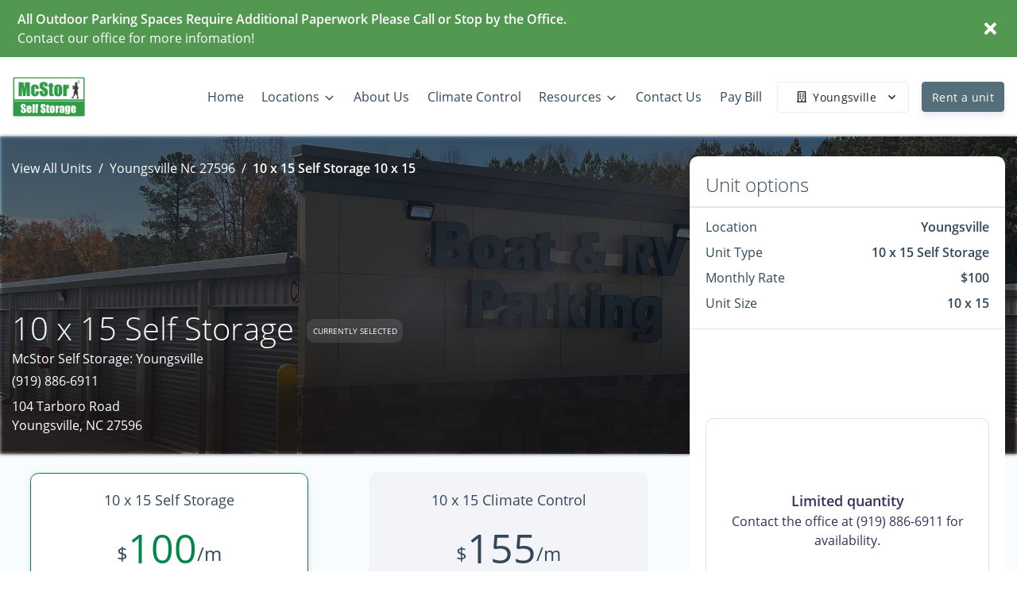

--- FILE ---
content_type: application/javascript; charset=UTF-8
request_url: https://www.mcstorselfstorage.com/_nuxt/f76a56c.js
body_size: 17267
content:
/*! For license information please see LICENSES */
(window.webpackJsonp=window.webpackJsonp||[]).push([[79],{360:function(e,t,n){"use strict";t.a=function(e){var t=e.app;t.mixins||(t.mixins=[]),t.mixins.push({data:function(){return{xs:0,sm:576,md:768,lg:992,xl:1200,currentWidth:0,currentBreakpoint:null,isExtraSmall:!1,isSmall:!1,isSmallAndBelow:!1,isMedium:!1,isMediumAndBelow:!1,isLarge:!1,isLargeAndBelow:!1,isSmallAndAbove:!1,isMediumAndAbove:!1,isLargeAndAbove:!1,isExtraLarge:!1,isExtraLargeAndAbove:!1}},mounted:function(){window.addEventListener("resize",this.handleResize),this.handleResize()},beforeDestroy:function(){window.removeEventListener("resize",this.handleResize)},methods:{handleResize:function(){var e=window.innerWidth;this.currentWidth=e,e<this.sm?this.currentBreakpoint="extra-small":e<this.md?this.currentBreakpoint="small":e<this.lg?this.currentBreakpoint="medium":e<this.xl?this.currentBreakpoint="large":e>=this.xl&&(this.currentBreakpoint="extra-large"),this.isExtraSmall="extra-small"===this.currentBreakpoint,this.isSmall="small"===this.currentBreakpoint,this.isSmallAndBelow="extra-small"===this.currentBreakpoint||"small"===this.currentBreakpoint,this.isMedium="medium"===this.currentBreakpoint,this.isMediumAndBelow="extra-small"===this.currentBreakpoint||"small"===this.currentBreakpoint||"medium"===this.currentBreakpoint,this.isLarge="large"===this.currentBreakpoint,this.isLargeAndBelow="extra-small"===this.currentBreakpoint||"small"===this.currentBreakpoint||"medium"===this.currentBreakpoint||"large"===this.currentBreakpoint,this.isSmallAndAbove="small"===this.currentBreakpoint||"medium"===this.currentBreakpoint||"large"===this.currentBreakpoint||"extra-large"===this.currentBreakpoint,this.isMediumAndAbove="medium"===this.currentBreakpoint||"large"===this.currentBreakpoint||"extra-large"===this.currentBreakpoint,this.isLargeAndAbove="large"===this.currentBreakpoint||"extra-large"===this.currentBreakpoint,this.isExtraLarge="extra-large"===this.currentBreakpoint,this.isExtraLargeAndAbove="extra-large"===this.currentBreakpoint}}})}},457:function(e,t,n){"use strict";t.a=function(e){var t=e.app,n=e.store;t.router.beforeEach((function(e,t,r){try{if(null===n.state.clientWebsite.utmParams){var o={utm_source:null,utm_medium:null},l=e.query;if(l){var c=!1;if(l.utm_source&&l.utm_medium&&(o.utm_source=l.utm_source,o.utm_medium=l.utm_medium,c=!0),c)return n.commit("clientWebsite/SET_UTM_PARAMS",o),r()}n.commit("clientWebsite/SET_UTM_PARAMS",!1)}}catch(e){console.log("🚀 ~ app.router.beforeEach ~ e:",e)}return r()}))}},458:function(e,t,n){"use strict";n(28),n(30);var r=n(0);n(26);t.a=function(e){var t=e.app;e.req,e.res,e.beforeNuxtRender,e.store,navigator&&navigator.userAgent&&(navigator.userAgent.includes("Page Speed")||navigator.userAgent.includes("Chrome-Lighthouse"));try{var n,o="G-1X89P17NBE",l=t.store.getters["clientWebsite/getWebsite"];if(l&&l.google_analytics&&(n=l.google_analytics),!document)return;document.head||document.getElementsByTagName("head")[0];var c="window.dataLayer = window.dataLayer || [];function gtag(){dataLayer.push(arguments);}gtag('js', new Date());gtag('config', '"+n+"');";document.createElement("script").setAttribute("type","text/javascript");document.createTextNode(c);t.router.afterEach((function(e,t){gtag("config",o,{page_path:e.fullPath}),gtag("config",n,{page_path:e.fullPath})}))}catch(e){console.error("Google Analytics: ",e),r.default.rollbar.error("Google Analytics: Error with Google Analytics",e)}}},459:function(e,t,n){"use strict";var r=n(11),o=(n(12),n(15),n(28),n(14),n(9),n(62),n(24),n(25),n(10),n(30),n(19),n(49),n(29),n(50),n(45),n(39),n(51),n(52),n(38),n(53),n(48),n(42),n(21),n(22),n(44),n(8)),l=n.n(o),c=n(0),f=n(26),d=n(676);function h(){h=function(){return t};var e,t={},n=Object.prototype,o=n.hasOwnProperty,l=Object.defineProperty||function(e,t,n){e[t]=n.value},i="function"==typeof Symbol?Symbol:{},a=i.iterator||"@@iterator",c=i.asyncIterator||"@@asyncIterator",u=i.toStringTag||"@@toStringTag";function f(e,t,n){return Object.defineProperty(e,t,{value:n,enumerable:!0,configurable:!0,writable:!0}),e[t]}try{f({},"")}catch(e){f=function(e,t,n){return e[t]=n}}function d(e,t,n,r){var i=t&&t.prototype instanceof L?t:L,a=Object.create(i.prototype),o=new j(r||[]);return l(a,"_invoke",{value:E(e,n,o)}),a}function m(e,t,n){try{return{type:"normal",arg:e.call(t,n)}}catch(e){return{type:"throw",arg:e}}}t.wrap=d;var v="suspendedStart",y="suspendedYield",w="executing",s="completed",S={};function L(){}function P(){}function A(){}var p={};f(p,a,(function(){return this}));var x=Object.getPrototypeOf,k=x&&x(x(O([])));k&&k!==n&&o.call(k,a)&&(p=k);var g=A.prototype=L.prototype=Object.create(p);function C(e){["next","throw","return"].forEach((function(t){f(e,t,(function(e){return this._invoke(t,e)}))}))}function _(e,t){function n(l,c,i,a){var f=m(e[l],e,c);if("throw"!==f.type){var u=f.arg,d=u.value;return d&&"object"==Object(r.a)(d)&&o.call(d,"__await")?t.resolve(d.__await).then((function(e){n("next",e,i,a)}),(function(e){n("throw",e,i,a)})):t.resolve(d).then((function(e){u.value=e,i(u)}),(function(e){return n("throw",e,i,a)}))}a(f.arg)}var c;l(this,"_invoke",{value:function(e,r){function o(){return new t((function(t,o){n(e,r,t,o)}))}return c=c?c.then(o,o):o()}})}function E(t,n,r){var o=v;return function(i,a){if(o===w)throw Error("Generator is already running");if(o===s){if("throw"===i)throw a;return{value:e,done:!0}}for(r.method=i,r.arg=a;;){var l=r.delegate;if(l){var u=B(l,r);if(u){if(u===S)continue;return u}}if("next"===r.method)r.sent=r._sent=r.arg;else if("throw"===r.method){if(o===v)throw o=s,r.arg;r.dispatchException(r.arg)}else"return"===r.method&&r.abrupt("return",r.arg);o=w;var p=m(t,n,r);if("normal"===p.type){if(o=r.done?s:y,p.arg===S)continue;return{value:p.arg,done:r.done}}"throw"===p.type&&(o=s,r.method="throw",r.arg=p.arg)}}}function B(t,n){var r=n.method,o=t.iterator[r];if(o===e)return n.delegate=null,"throw"===r&&t.iterator.return&&(n.method="return",n.arg=e,B(t,n),"throw"===n.method)||"return"!==r&&(n.method="throw",n.arg=new TypeError("The iterator does not provide a '"+r+"' method")),S;var i=m(o,t.iterator,n.arg);if("throw"===i.type)return n.method="throw",n.arg=i.arg,n.delegate=null,S;var a=i.arg;return a?a.done?(n[t.resultName]=a.value,n.next=t.nextLoc,"return"!==n.method&&(n.method="next",n.arg=e),n.delegate=null,S):a:(n.method="throw",n.arg=new TypeError("iterator result is not an object"),n.delegate=null,S)}function T(e){var t={tryLoc:e[0]};1 in e&&(t.catchLoc=e[1]),2 in e&&(t.finallyLoc=e[2],t.afterLoc=e[3]),this.tryEntries.push(t)}function F(e){var t=e.completion||{};t.type="normal",delete t.arg,e.completion=t}function j(e){this.tryEntries=[{tryLoc:"root"}],e.forEach(T,this),this.reset(!0)}function O(t){if(t||""===t){var n=t[a];if(n)return n.call(t);if("function"==typeof t.next)return t;if(!isNaN(t.length)){var l=-1,i=function n(){for(;++l<t.length;)if(o.call(t,l))return n.value=t[l],n.done=!1,n;return n.value=e,n.done=!0,n};return i.next=i}}throw new TypeError(Object(r.a)(t)+" is not iterable")}return P.prototype=A,l(g,"constructor",{value:A,configurable:!0}),l(A,"constructor",{value:P,configurable:!0}),P.displayName=f(A,u,"GeneratorFunction"),t.isGeneratorFunction=function(e){var t="function"==typeof e&&e.constructor;return!!t&&(t===P||"GeneratorFunction"===(t.displayName||t.name))},t.mark=function(e){return Object.setPrototypeOf?Object.setPrototypeOf(e,A):(e.__proto__=A,f(e,u,"GeneratorFunction")),e.prototype=Object.create(g),e},t.awrap=function(e){return{__await:e}},C(_.prototype),f(_.prototype,c,(function(){return this})),t.AsyncIterator=_,t.async=function(e,n,r,o,i){void 0===i&&(i=Promise);var a=new _(d(e,n,r,o),i);return t.isGeneratorFunction(n)?a:a.next().then((function(e){return e.done?e.value:a.next()}))},C(g),f(g,u,"Generator"),f(g,a,(function(){return this})),f(g,"toString",(function(){return"[object Generator]"})),t.keys=function(e){var t=Object(e),n=[];for(var r in t)n.push(r);return n.reverse(),function e(){for(;n.length;){var r=n.pop();if(r in t)return e.value=r,e.done=!1,e}return e.done=!0,e}},t.values=O,j.prototype={constructor:j,reset:function(t){if(this.prev=0,this.next=0,this.sent=this._sent=e,this.done=!1,this.delegate=null,this.method="next",this.arg=e,this.tryEntries.forEach(F),!t)for(var n in this)"t"===n.charAt(0)&&o.call(this,n)&&!isNaN(+n.slice(1))&&(this[n]=e)},stop:function(){this.done=!0;var e=this.tryEntries[0].completion;if("throw"===e.type)throw e.arg;return this.rval},dispatchException:function(t){if(this.done)throw t;var n=this;function r(r,o){return a.type="throw",a.arg=t,n.next=r,o&&(n.method="next",n.arg=e),!!o}for(var l=this.tryEntries.length-1;l>=0;--l){var i=this.tryEntries[l],a=i.completion;if("root"===i.tryLoc)return r("end");if(i.tryLoc<=this.prev){var c=o.call(i,"catchLoc"),u=o.call(i,"finallyLoc");if(c&&u){if(this.prev<i.catchLoc)return r(i.catchLoc,!0);if(this.prev<i.finallyLoc)return r(i.finallyLoc)}else if(c){if(this.prev<i.catchLoc)return r(i.catchLoc,!0)}else{if(!u)throw Error("try statement without catch or finally");if(this.prev<i.finallyLoc)return r(i.finallyLoc)}}}},abrupt:function(e,t){for(var n=this.tryEntries.length-1;n>=0;--n){var r=this.tryEntries[n];if(r.tryLoc<=this.prev&&o.call(r,"finallyLoc")&&this.prev<r.finallyLoc){var i=r;break}}i&&("break"===e||"continue"===e)&&i.tryLoc<=t&&t<=i.finallyLoc&&(i=null);var a=i?i.completion:{};return a.type=e,a.arg=t,i?(this.method="next",this.next=i.finallyLoc,S):this.complete(a)},complete:function(e,t){if("throw"===e.type)throw e.arg;return"break"===e.type||"continue"===e.type?this.next=e.arg:"return"===e.type?(this.rval=this.arg=e.arg,this.method="return",this.next="end"):"normal"===e.type&&t&&(this.next=t),S},finish:function(e){for(var t=this.tryEntries.length-1;t>=0;--t){var n=this.tryEntries[t];if(n.finallyLoc===e)return this.complete(n.completion,n.afterLoc),F(n),S}},catch:function(e){for(var t=this.tryEntries.length-1;t>=0;--t){var n=this.tryEntries[t];if(n.tryLoc===e){var r=n.completion;if("throw"===r.type){var o=r.arg;F(n)}return o}}throw Error("illegal catch attempt")},delegateYield:function(t,n,r){return this.delegate={iterator:O(t),resultName:n,nextLoc:r},"next"===this.method&&(this.arg=e),S}},t}c.default.mixin(d.a),t.a=function(e){var p,t,n,i,r,g,o=e.app,d=(e.store,navigator&&navigator.userAgent&&(navigator.userAgent.includes("Page Speed")||navigator.userAgent.includes("Chrome-Lighthouse")));o.store.getters["clientWebsite/account"];if("dev"!==f.a.stage&&"development"!==f.a.stage&&!d)try{p=window,t=document,n="script",p[i="pug"]||(p.GlobalSnowplowNamespace=p.GlobalSnowplowNamespace||[],p.GlobalSnowplowNamespace.push(i),p[i]=function(){(p[i].q=p[i].q||[]).push(arguments)},p[i].q=p[i].q||[],r=t.createElement(n),g=t.getElementsByTagName(n)[0],r.async=1,r.src="https://d35d2bh9d4dm20.cloudfront.net/pug.js",g.parentNode.insertBefore(r,g));var m=o.store.getters["clientWebsite/account"].client_code;window.pug("newTracker","pug_clients","collector.storagepug.app",{appId:m||"clients.storagepug.app",postPath:"/com.storagepug/track",cookieName:"_pug_",forceSecureTracker:!0,platform:"web",contexts:{webPage:!0,performanceTiming:!0}}),window.pug("setUserIdFromCookie","pugg_uid"),window.pug("enableLinkClickTracking",null,!0,!0),window.pug("enableFormTracking"),window.pug("enableActivityTracking",30,20),o.router.afterEach(function(){var e=l()(h().mark((function e(t,n){var r,l,f,d;return h().wrap((function(e){for(;;)switch(e.prev=e.next){case 0:return e.prev=0,e.next=4,c.default.$vlf.getItem("clientWebsite/user");case 4:l=e.sent;case 5:return r=l?l.contact:o.store.getters["clientWebsite/user"].contact,e.next=9,c.default.$vlf.getItem("clientWebsite/account");case 9:f=e.sent;case 10:f||o.store.getters["clientWebsite/account"],window.pug("setCustomUrl",t.fullPath),window.pug("setReferrerUrl",n.fullPath),r&&r.email?(d={id:String(r.id),email:r.email,first_name:r.first_name,last_name:r.last_name,phone_number:r.info&&r.info.phone?String(r.info.phone):null,is_tenant:Number(r.is_tenant),info_id:String(r.info.id),tenant_id:Number(r.info.tenant_id),addr_1:String(r.info.addr_1),addr_2:String(r.info.addr_2),city:r.info.city,region:String(r.info.region),postal_code:Number(r.info.postal_code),country:String(r.info.country),phone:r.info.phone?String(r.info.phone):null,cell_phone:String(r.info.cell_phone),company_name:String(r.info.company_name),has_active_ledger:Number(r.info.has_active_ledger),is_sms_opt_in:Number(r.info.is_sms_opt_in),dob:null,is_military:Number(r.info.is_military),is_company:Number(r.info.is_company),is_commercial:Number(r.info.is_commercial)},window.pug("trackPageView",null,[{schema:"iglu:com.pug/contact/jsonschema/1-0-0",data:d}])):window.pug("trackPageView"),e.next=18;break;case 16:e.prev=16,e.t0=e.catch(0);case 18:case"end":return e.stop()}}),e,null,[[0,16]])})));return function(t,n){return e.apply(this,arguments)}}()),document.addEventListener("click",(function(e){if("button"===e.target.type){var t=e.target.href?e.target.href:"unknown",n=e.target.id,html=e.target.innerHTML,r=Object.assign([],e.target.classList);window.pug("trackLinkClick",t,n,r,"",html)}}),!1)}catch(e){console.error("Snowplow Analytics: ",e),c.default.rollbar.error(e),window.pug("trackPageView")}}},460:function(e,t,n){"use strict";n(1214);var r=n(0),o=n(461),l=n.n(o);r.default.$vlf=l.a,Object.defineProperties(r.default.prototype,{$vlf:{get:function(){return l.a}}})},462:function(e,t,n){"use strict";var r=n(0),o=n(677),l=n.n(o);r.default.use(l.a),r.default.$cookies.config({expireTimes:"1d",path:"/",domain:"",secure:"",sameSite:""})},463:function(e,t,n){"use strict";var r=n(0),o=n(149),l=n(686),c=n(688),f=n(689),d=n(690),h=n(691),m=n(779),v=n(687),y=n(692),w=n(693),S=n(694),L=n(695),P=n(696),A=n(697),x=n(698),k=n(739),C=n(715),_=n(699),E=n(700),B=n(701),T=n(702),F=n(703),j=n(704),O=n(705),N=n(706),G=n(707),R=n(709),W=n(711),D=n(712),U=n(713),H=n(714),M=n(775),I=n(718),V=n(719),$=n(720),J=n(710),Q=n(722),z=n(723),K=n(724),Y=n(725),X=n(726),Z=n(727),ee=n(728),te=n(729),ne=n(730),re=n(731),oe=n(732),ie=n(733),ae=n(734),ue=n(721),le=n(735),ce=n(736),se=n(737),fe=n(738),de=n(740),he=n(741),pe=n(742),me=n(743),ge=n(744),ve=n(745),be=n(746),ye=n(747),we=n(748),Se=n(716),Le=n(749),Pe=n(750),Ae=n(751),xe=n(752),ke=n(753),Ce=n(754),_e=n(755),Ee=n(756),Be=n(757),Te=n(758),Fe=n(759),je=n(760),Oe=n(761),Ne=n(685),Ge=n(762),Re=n(763),We=n(764),De=n(765),Ue=n(766),He=n(767),Me=n(768),Ie=n(773),Ve=n(769),$e=n(770),qe=n(771),Je=n(772),Qe=n(774),ze=n(781),Ke=n(782),Ye=n(784),Xe=n(783),Ze=n(708),et=n(776),tt=n(777),nt=n(778),ot=n(785),it=n(786),at=n(787),ut=n(788),lt=n(684),ct=n(780),st=n(682),ft=n(683),ht=n(681),pt=n(680),mt=n(679),gt=n(789),vt=n(793),bt=n(794),yt=n(795),wt=n(796),St=n(797),Lt=n(798),Pt=n(799),At=n(800),xt=n(801),kt=n(802),Ct=n(803),_t=n(790),Et=n(791),Bt=n(792),Tt=n(806),Ft=n(808),jt=n(809),Ot=n(810),Nt=n(812),Gt=n(807),Rt=n(804),Wt=n(805),Dt=n(811),Ut=n(717),Ht=n(813),Mt=n(814),It=n(678);o.c.add(mt.faShieldAlt,pt.faUnlock,ht.faMobileAlt,st.faHandHoldingMedical,ft.faUserTie,lt.faQuestionCircle,Ne.faHeart,l.faCheck,v.faExpandAlt,c.faCheckCircle,f.faCircle,d.faMinus,h.faPlus,y.faChevronDown,w.faChevronLeft,S.faChevronUp,L.faChevronRight,P.faUserCircle,A.faSquare,x.faEdit,_.faCreditCard,E.faWarehouse,B.faWheelchair,T.faSnowflake,F.faLightbulb,j.faWineGlass,O.faHome,N.faCarSide,G.faCaravan,Ze.faAnchor,R.faShip,J.faBoxOpen,W.faTrailer,D.faParking,U.faBell,H.faPlug,C.faRulerCombined,Se.faPlayCircle,Ut.faPlayCircle,I.faGifts,V.faChair,$.faBoxes,ue.faShuttleVan,Q.faMoneyBillAlt,z.faDesktop,K.faGlobeAmericas,Y.faPeopleCarry,X.faTruck,Z.faTruckMoving,ee.faTruckLoading,te.faChevronCircleUp,ne.faVideo,re.faLock,oe.faMale,ie.faPhoneVolume,ae.faPhone,le.faPhoneAlt,ce.faEnvelope,se.faTags,fe.faTag,k.faTrash,de.faPercentage,he.faPercent,pe.faClipboard,me.faDrum,ge.faFilePdf,ve.faSms,be.faCommentDollar,ye.faSuitcase,we.faRoad,Le.faTemperatureHigh,Pe.faTemperatureLow,Ae.faCaretSquareDown,xe.faCaretDown,ke.faCaretUp,Ce.faMapMarkerAlt,_e.faClock,Ee.faArrowLeft,Be.faArrowRight,Te.faSpinner,Fe.faPencilAlt,je.faTimes,Oe.faTimesCircle,Ge.faUser,Re.faUserPlus,We.faUserCheck,De.faSortUp,Ue.faSortDown,He.faStar,Me.faBars,Ve.faSearch,$e.faExternalLinkAlt,qe.faCalendarAlt,Je.faReceipt,Ie.faImages,Qe.faKaaba,M.faSave,et.faDoorOpen,tt.faDoorClosed,nt.faExclamationCircle,m.faCog,ct.faInfoCircle,ze.faDolly,Ke.faSync,Xe.faKey,Ye.faKeyboard,ot.faBug,it.faSortNumericUp,at.faSynagogue,ut.faThermometerFull,gt.faHandSparkles,_t.faInstagram,Et.faLinkedinIn,Bt.faFacebookF,vt.faCcAmex,bt.faCcMastercard,yt.faCcDinersClub,wt.faCcVisa,St.faCcDiscover,Lt.faCcJcb,Pt.faGoogle,At.faFacebook,xt.faYelp,kt.faTwitter,Ct.faLinkedin,Rt.faMap,Wt.faArrowAltCircleRight,Tt.faCheckSquare,Gt.faStar,Ft.faCircle,jt.faCheckCircle,Ot.faDotCircle,Dt.faSquare,Nt.faBuilding,Ht.faCalendarAlt,Mt.faClock),r.default.component("font-awesome-icon",It.a)},464:function(e,t,n){"use strict";n(10),n(21),n(22),n(42);n(0).default.component("multiselect",(function(){return Promise.resolve().then(n.t.bind(null,196,7))}))},465:function(e,t,n){"use strict";n.d(t,"a",(function(){return m}));n(97),n(85),n(62),n(292),n(10),n(31),n(76),n(608),n(106),n(1215),n(90);var r=n(0),o=n(815),l=n(816),c=n(817),f=n(818),d=n(819),h=n(500);function m(e,t,style,n,r){if(void 0===t&&(t=0),void 0===style&&(style="currency"),void 0===n&&(n="USD"),void 0===r&&(r=!1),"string"==typeof e)e=parseFloat(e);else if("number"!=typeof e)return e;return t=1!==String(e).split(".").length||r?2:0,new Intl.NumberFormat("en-US",{style:style,currency:n,minimumFractionDigits:t,maximumFractionDigits:t}).format(e)}r.default.filter("truncate",f.a),r.default.filter("titlecase",c.a),r.default.filter("snakeToTitlecase",l.a),r.default.filter("percentage",o.a),r.default.filter("phone",d.a),r.default.filter("round",(function(e,t,n){if("number"!=typeof e)return e;var r=e.toFixed(t);return n?r:+r})),r.default.filter("protection",(function(e,t){var n=e.replace("Monthly Rent Fee","Rent Amount");return t?n.replace("Insurance","Protection Plan"):n})),r.default.filter("formatCCType",(function(e,t){if(e){for(var n=e.replace("-"," ").split(" "),i=0;i<n.length;i++)n[i]=n[i][0].toUpperCase()+n[i].substr(1);return n.join(" ")}return e})),r.default.filter("number",h.a),r.default.filter("currency",m)},466:function(e,t,n){"use strict";n(28),n(30),n(63);var r=n(0),o=n(820),l=n(26);r.default.mixin(o.a),window.onNuxtReady((function(){var e=navigator&&navigator.userAgent&&(navigator.userAgent.includes("Page Speed")||navigator.userAgent.includes("Chrome-Lighthouse"));"dev"===l.a.stage||"development"===l.a.stage||"staging"===l.a.stage||"production_dev"===l.a.stage||e||document.addEventListener("readystatechange",(function(e){"complete"===document.readyState&&setTimeout((function(){window.onUsersnapCXLoad=function(e){e.init()}}),1500)}))}))},467:function(e,t,n){"use strict";n(28),n(30);var r=n(0),o=n(821),l=n(822),c=n(823);navigator&&navigator.userAgent&&(navigator.userAgent.includes("Page Speed")||navigator.userAgent.includes("Chrome-Lighthouse"))||(r.default.directive("mask",o.a),r.default.directive("click-outside",l.a),r.default.directive("image-fall-back",c.a))},468:function(e,t,n){"use strict";var r=n(0),o=n(861);r.default.component("v-skeleton-loader",o.a)},469:function(e,t,n){"use strict";n(63);t.a=function(e){var t=e.store.getters["clientWebsite/getWebsite"];t.custom_js&&t.custom_js.length>=1&&document.addEventListener("readystatechange",(function(e){"complete"===document.readyState&&setTimeout((function(){var body=document.body||document.getElementsByTagName("body")[0],script=document.createElement("script");script.setAttribute("type","text/javascript");var e=document.createTextNode(t.custom_js);script.appendChild(e);try{body.appendChild(script)}catch(e){console.log("custom js -> ",e)}}),2500)}))}},470:function(e,t,n){"use strict";var r=n(11),o=(n(12),n(15),n(14),n(9),n(24),n(94),n(25),n(10),n(21),n(19),n(22),n(49),n(29),n(50),n(45),n(39),n(106),n(51),n(52),n(38),n(53),n(48),n(42),n(44),n(8)),l=n.n(o),c=n(86),f=n(471),d=n(824),h=n(0);function m(){m=function(){return t};var e,t={},n=Object.prototype,o=n.hasOwnProperty,l=Object.defineProperty||function(e,t,n){e[t]=n.value},i="function"==typeof Symbol?Symbol:{},a=i.iterator||"@@iterator",c=i.asyncIterator||"@@asyncIterator",u=i.toStringTag||"@@toStringTag";function f(e,t,n){return Object.defineProperty(e,t,{value:n,enumerable:!0,configurable:!0,writable:!0}),e[t]}try{f({},"")}catch(e){f=function(e,t,n){return e[t]=n}}function d(e,t,n,r){var i=t&&t.prototype instanceof L?t:L,a=Object.create(i.prototype),o=new j(r||[]);return l(a,"_invoke",{value:E(e,n,o)}),a}function h(e,t,n){try{return{type:"normal",arg:e.call(t,n)}}catch(e){return{type:"throw",arg:e}}}t.wrap=d;var v="suspendedStart",y="suspendedYield",w="executing",s="completed",S={};function L(){}function P(){}function A(){}var p={};f(p,a,(function(){return this}));var x=Object.getPrototypeOf,k=x&&x(x(O([])));k&&k!==n&&o.call(k,a)&&(p=k);var g=A.prototype=L.prototype=Object.create(p);function C(e){["next","throw","return"].forEach((function(t){f(e,t,(function(e){return this._invoke(t,e)}))}))}function _(e,t){function n(l,c,i,a){var f=h(e[l],e,c);if("throw"!==f.type){var u=f.arg,d=u.value;return d&&"object"==Object(r.a)(d)&&o.call(d,"__await")?t.resolve(d.__await).then((function(e){n("next",e,i,a)}),(function(e){n("throw",e,i,a)})):t.resolve(d).then((function(e){u.value=e,i(u)}),(function(e){return n("throw",e,i,a)}))}a(f.arg)}var c;l(this,"_invoke",{value:function(e,r){function o(){return new t((function(t,o){n(e,r,t,o)}))}return c=c?c.then(o,o):o()}})}function E(t,n,r){var o=v;return function(i,a){if(o===w)throw Error("Generator is already running");if(o===s){if("throw"===i)throw a;return{value:e,done:!0}}for(r.method=i,r.arg=a;;){var l=r.delegate;if(l){var u=B(l,r);if(u){if(u===S)continue;return u}}if("next"===r.method)r.sent=r._sent=r.arg;else if("throw"===r.method){if(o===v)throw o=s,r.arg;r.dispatchException(r.arg)}else"return"===r.method&&r.abrupt("return",r.arg);o=w;var p=h(t,n,r);if("normal"===p.type){if(o=r.done?s:y,p.arg===S)continue;return{value:p.arg,done:r.done}}"throw"===p.type&&(o=s,r.method="throw",r.arg=p.arg)}}}function B(t,n){var r=n.method,o=t.iterator[r];if(o===e)return n.delegate=null,"throw"===r&&t.iterator.return&&(n.method="return",n.arg=e,B(t,n),"throw"===n.method)||"return"!==r&&(n.method="throw",n.arg=new TypeError("The iterator does not provide a '"+r+"' method")),S;var i=h(o,t.iterator,n.arg);if("throw"===i.type)return n.method="throw",n.arg=i.arg,n.delegate=null,S;var a=i.arg;return a?a.done?(n[t.resultName]=a.value,n.next=t.nextLoc,"return"!==n.method&&(n.method="next",n.arg=e),n.delegate=null,S):a:(n.method="throw",n.arg=new TypeError("iterator result is not an object"),n.delegate=null,S)}function T(e){var t={tryLoc:e[0]};1 in e&&(t.catchLoc=e[1]),2 in e&&(t.finallyLoc=e[2],t.afterLoc=e[3]),this.tryEntries.push(t)}function F(e){var t=e.completion||{};t.type="normal",delete t.arg,e.completion=t}function j(e){this.tryEntries=[{tryLoc:"root"}],e.forEach(T,this),this.reset(!0)}function O(t){if(t||""===t){var n=t[a];if(n)return n.call(t);if("function"==typeof t.next)return t;if(!isNaN(t.length)){var l=-1,i=function n(){for(;++l<t.length;)if(o.call(t,l))return n.value=t[l],n.done=!1,n;return n.value=e,n.done=!0,n};return i.next=i}}throw new TypeError(Object(r.a)(t)+" is not iterable")}return P.prototype=A,l(g,"constructor",{value:A,configurable:!0}),l(A,"constructor",{value:P,configurable:!0}),P.displayName=f(A,u,"GeneratorFunction"),t.isGeneratorFunction=function(e){var t="function"==typeof e&&e.constructor;return!!t&&(t===P||"GeneratorFunction"===(t.displayName||t.name))},t.mark=function(e){return Object.setPrototypeOf?Object.setPrototypeOf(e,A):(e.__proto__=A,f(e,u,"GeneratorFunction")),e.prototype=Object.create(g),e},t.awrap=function(e){return{__await:e}},C(_.prototype),f(_.prototype,c,(function(){return this})),t.AsyncIterator=_,t.async=function(e,n,r,o,i){void 0===i&&(i=Promise);var a=new _(d(e,n,r,o),i);return t.isGeneratorFunction(n)?a:a.next().then((function(e){return e.done?e.value:a.next()}))},C(g),f(g,u,"Generator"),f(g,a,(function(){return this})),f(g,"toString",(function(){return"[object Generator]"})),t.keys=function(e){var t=Object(e),n=[];for(var r in t)n.push(r);return n.reverse(),function e(){for(;n.length;){var r=n.pop();if(r in t)return e.value=r,e.done=!1,e}return e.done=!0,e}},t.values=O,j.prototype={constructor:j,reset:function(t){if(this.prev=0,this.next=0,this.sent=this._sent=e,this.done=!1,this.delegate=null,this.method="next",this.arg=e,this.tryEntries.forEach(F),!t)for(var n in this)"t"===n.charAt(0)&&o.call(this,n)&&!isNaN(+n.slice(1))&&(this[n]=e)},stop:function(){this.done=!0;var e=this.tryEntries[0].completion;if("throw"===e.type)throw e.arg;return this.rval},dispatchException:function(t){if(this.done)throw t;var n=this;function r(r,o){return a.type="throw",a.arg=t,n.next=r,o&&(n.method="next",n.arg=e),!!o}for(var l=this.tryEntries.length-1;l>=0;--l){var i=this.tryEntries[l],a=i.completion;if("root"===i.tryLoc)return r("end");if(i.tryLoc<=this.prev){var c=o.call(i,"catchLoc"),u=o.call(i,"finallyLoc");if(c&&u){if(this.prev<i.catchLoc)return r(i.catchLoc,!0);if(this.prev<i.finallyLoc)return r(i.finallyLoc)}else if(c){if(this.prev<i.catchLoc)return r(i.catchLoc,!0)}else{if(!u)throw Error("try statement without catch or finally");if(this.prev<i.finallyLoc)return r(i.finallyLoc)}}}},abrupt:function(e,t){for(var n=this.tryEntries.length-1;n>=0;--n){var r=this.tryEntries[n];if(r.tryLoc<=this.prev&&o.call(r,"finallyLoc")&&this.prev<r.finallyLoc){var i=r;break}}i&&("break"===e||"continue"===e)&&i.tryLoc<=t&&t<=i.finallyLoc&&(i=null);var a=i?i.completion:{};return a.type=e,a.arg=t,i?(this.method="next",this.next=i.finallyLoc,S):this.complete(a)},complete:function(e,t){if("throw"===e.type)throw e.arg;return"break"===e.type||"continue"===e.type?this.next=e.arg:"return"===e.type?(this.rval=this.arg=e.arg,this.method="return",this.next="end"):"normal"===e.type&&t&&(this.next=t),S},finish:function(e){for(var t=this.tryEntries.length-1;t>=0;--t){var n=this.tryEntries[t];if(n.finallyLoc===e)return this.complete(n.completion,n.afterLoc),F(n),S}},catch:function(e){for(var t=this.tryEntries.length-1;t>=0;--t){var n=this.tryEntries[t];if(n.tryLoc===e){var r=n.completion;if("throw"===r.type){var o=r.arg;F(n)}return o}}throw Error("illegal catch attempt")},delegateYield:function(t,n,r){return this.delegate={iterator:O(t),resultName:n,nextLoc:r},"next"===this.method&&(this.arg=e),S}},t}Object.keys(f).forEach((function(e){Object(c.d)(e,Object.assign({},f[e],{message:d.a[e]}))})),window.onNuxtReady(l()(m().mark((function e(){var t,r,o,l,f,d,v,y,w,S;return m().wrap((function(e){for(;;)switch(e.prev=e.next){case 0:return S=function(e){return"number"==typeof e?new Date(e):e instanceof Date?e:l(e)},e.next=3,n.e(3).then(n.bind(null,1314));case 3:return t=e.sent,h.default.prototype.$BadgerAccordion=t,e.next=7,n.e(168).then(n.t.bind(null,1424,7));case 7:return r=e.sent,e.next=10,n.e(167).then(n.bind(null,163));case 10:o=e.sent,l=o.parse,f=o.format,d=o.isValid,v=o.isEqual,y=o.isBefore,w=o.isAfter,Object(c.c)({classes:{valid:"is-valid",invalid:"is-invalid"}}),Object(c.d)("credit_card",{validate:function(e){return r.isCreditCard(e)},message:"Please enter a valid credit card."}),Object(c.d)("phone_number",{validate:function(e){return r.isMobilePhone(e)},message:"Please enter a valid phone number."}),Object(c.d)("url",{validate:function(e){return r.isURL(e)},message:"Please enter a valid url."}),Object(c.d)("decimal",{validate:function(e){var t=String(e);return r.isDecimal(t)},message:"Please enter a valid decimal."}),Object(c.d)("date_format",{validate:function(e,t){var n=t.dateFormat;if("string"!=typeof e)return!!d(e)&&e;var r=l(e,n,new Date);return!(!d(r)||f(r,n)!==e)},params:["dateFormat"],message:"The provided date must be formatted as {dateFormat}."}),Object(c.d)("date_after",{validate:function(e,t){var n=t.compare;return e.getTime()>n.getTime()},castValue:S,params:[{name:"compare",cast:S}],message:"The provided date must be after {compare}"}),Object(c.d)("date_before",{validate:function(e,t){var n=t.compare;return e.getTime()<n.getTime()},castValue:S,params:[{name:"compare",cast:S}],message:"The provided date must be before {compare}"}),Object(c.d)("date_format",{validate:function(e,t){var n=t.dateFormat;if("string"!=typeof e)return!!d(e)&&e;var r=l(e,n,new Date);return!(!d(r)||f(r,n)!==e)},params:["dateFormat"],message:"The provided date must be formatted as {dateFormat}."}),Object(c.d)("date_between",{validate:function(e,t){var n=t.minDate,r=t.maxDate,o=t.dateFormat;if(!n||!r)return!1;var c=n,f=r,d=e;return o&&(c=l(n,o,new Date),f=l(r,o,new Date),d=l(e,o,new Date)),v(d,f)||v(d,c)||y(d,f)&&w(d,c)},params:["minDate","maxDate","dateFormat","inclusive"],message:"The provided date must be between {minDate} and {maxDate}."});case 27:case"end":return e.stop()}}),e)}))))},472:function(e,t,n){"use strict";n(10),n(21),n(22),n(42);var r=n(0);t.a=function(e,t){e.app;"no"===e.$config.devStatic&&(console.log("IMPORTING ALL COMPONENTS"),r.default.component("WrapperSectionUnitsDevean",(function(){return Promise.all([n.e(4),n.e(9),n.e(12),n.e(15),n.e(93)]).then(n.bind(null,1313))})),r.default.component("WrapperSectionUnitsHorace",(function(){return Promise.all([n.e(4),n.e(9),n.e(12),n.e(23),n.e(94)]).then(n.bind(null,1472))})),r.default.component("WrapperSectionUnitsKobe",(function(){return Promise.all([n.e(4),n.e(9),n.e(12),n.e(23),n.e(95)]).then(n.bind(null,1399))})),r.default.component("WrapperSectionUnitsShaquille",(function(){return Promise.all([n.e(4),n.e(9),n.e(12),n.e(23),n.e(96)]).then(n.bind(null,1473))})),r.default.component("WrapperSectionUnitsTyronn",(function(){return Promise.all([n.e(4),n.e(9),n.e(12),n.e(23),n.e(97)]).then(n.bind(null,1474))})),r.default.component("NavbarAntelope",(function(){return Promise.resolve().then(n.bind(null,425))})),r.default.component("NavbarAntelopeMenu",(function(){return Promise.resolve().then(n.bind(null,447))})),r.default.component("NavbarAntelopeMobileMenu",(function(){return Promise.resolve().then(n.bind(null,448))})),r.default.component("NavbarAntelopeMobileSubNav",(function(){return Promise.resolve().then(n.bind(null,449))})),r.default.component("SectionOctopus",(function(){return Promise.all([n.e(8),n.e(17),n.e(196)]).then(n.bind(null,1279))})),r.default.component("SmallMapPele",(function(){return Promise.all([n.e(8),n.e(17),n.e(197)]).then(n.bind(null,1363))})),r.default.component("BenefitsWithImagesStorij",(function(){return Promise.all([n.e(0),n.e(2),n.e(27)]).then(n.bind(null,1321))})),r.default.component("CarouselReeses",(function(){return Promise.all([n.e(0),n.e(28)]).then(n.bind(null,1322))})),r.default.component("CarouselReesesFullWidth",(function(){return Promise.all([n.e(0),n.e(33),n.e(198)]).then(n.bind(null,1312))})),r.default.component("FeaturesWithDescriptionKanye",(function(){return n.e(199).then(n.bind(null,1411))})),r.default.component("FeaturesWithPictureCarl",(function(){return n.e(50).then(n.bind(null,1412))})),r.default.component("FeaturesWithSliderSkittles",(function(){return Promise.all([n.e(0),n.e(2),n.e(29)]).then(n.bind(null,1323))})),r.default.component("LocationAmenitiesRipken",(function(){return n.e(201).then(n.bind(null,1356))})),r.default.component("LocationBenefitsWithImagesStorij",(function(){return Promise.all([n.e(0),n.e(2),n.e(27),n.e(202)]).then(n.bind(null,1364))})),r.default.component("LocationCarouselReeses",(function(){return Promise.all([n.e(0),n.e(28),n.e(204)]).then(n.bind(null,1365))})),r.default.component("LocationCarouselReesesFullWidth",(function(){return Promise.all([n.e(0),n.e(33),n.e(203)]).then(n.bind(null,1366))})),r.default.component("LocationFeaturesUnicorn",(function(){return Promise.all([n.e(36),n.e(205)]).then(n.bind(null,1496))})),r.default.component("LocationFeaturesWithSliderSkittles",(function(){return Promise.all([n.e(0),n.e(2),n.e(29),n.e(206)]).then(n.bind(null,1367))})),r.default.component("NumberStatsJordan",(function(){return n.e(212).then(n.bind(null,1368))})),r.default.component("ReviewsWithPictureJerry",(function(){return Promise.all([n.e(0),n.e(51)]).then(n.bind(null,1413))})),r.default.component("ReviewsWithVideoJerry",(function(){return Promise.all([n.e(0),n.e(5),n.e(6),n.e(52)]).then(n.bind(null,1414))})),r.default.component("VideoCody",(function(){return Promise.all([n.e(5),n.e(6),n.e(210)]).then(n.bind(null,1497))})),r.default.component("IframeMika",(function(){return n.e(209).then(n.bind(null,1477))})),r.default.component("SectionAardvark",(function(){return n.e(53).then(n.bind(null,1415))})),r.default.component("SectionAardwolf",(function(){return n.e(213).then(n.bind(null,1291))})),r.default.component("SectionAccordionStarfishWithHeader",(function(){return Promise.all([n.e(3),n.e(11),n.e(70),n.e(214)]).then(n.bind(null,1318))})),r.default.component("SectionAssociationLogos",(function(){return n.e(215).then(n.bind(null,1369))})),r.default.component("SectionChecklistPollock",(function(){return Promise.all([n.e(22),n.e(216)]).then(n.bind(null,1281))})),r.default.component("SectionChecklistFlounder",(function(){return n.e(232).then(n.bind(null,1498))})),r.default.component("SectionCtaChipmunk",(function(){return n.e(219).then(n.bind(null,1370))})),r.default.component("SectionCtaChipmunkFull",(function(){return n.e(218).then(n.bind(null,1371))})),r.default.component("SectionCtaChipmunkFullCentered",(function(){return n.e(217).then(n.bind(null,1332))})),r.default.component("SectionCtaChipmunkFullVideo",(function(){return Promise.all([n.e(5),n.e(6),n.e(54)]).then(n.bind(null,1416))})),r.default.component("SectionCtaVulture",(function(){return Promise.all([n.e(5),n.e(6),n.e(19),n.e(221)]).then(n.bind(null,1305))})),r.default.component("SectionCtaVultureWithReviews",(function(){return Promise.all([n.e(5),n.e(6),n.e(19),n.e(220)]).then(n.bind(null,1499))})),r.default.component("SectionFeatureDinosaur",(function(){return n.e(36).then(n.bind(null,1343))})),r.default.component("SectionMediaAlbrecht",(function(){return n.e(55).then(n.bind(null,1417))})),r.default.component("SectionReviewsEmu",(function(){return Promise.all([n.e(13),n.e(0),n.e(14),n.e(222)]).then(n.bind(null,1280))})),r.default.component("SectionReviewsGriffey",(function(){return n.e(30).then(n.bind(null,1341))})),r.default.component("SectionReviewsRandy",(function(){return Promise.all([n.e(0),n.e(56)]).then(n.bind(null,1418))})),r.default.component("SectionSmallAccordionStarfish",(function(){return Promise.all([n.e(3),n.e(11),n.e(224)]).then(n.bind(null,1293))})),r.default.component("StepByStepTomasz",(function(){return n.e(226).then(n.bind(null,1295))})),r.default.component("StepByStepTomaszVertical",(function(){return n.e(225).then(n.bind(null,1330))})),r.default.component("SectionLocationsChiti",(function(){return Promise.all([n.e(8),n.e(236)]).then(n.bind(null,1290))})),r.default.component("SectionLocationsRobert",(function(){return Promise.all([n.e(40),n.e(237)]).then(n.bind(null,1500))})),r.default.component("SectionLocationPaymentLinksLion",(function(){return Promise.all([n.e(40),n.e(235)]).then(n.bind(null,1501))})),r.default.component("SectionChecklistPablo",(function(){return n.e(233).then(n.bind(null,1372))})),r.default.component("SectionTextLeroy",(function(){return n.e(239).then(n.bind(null,1292))})),r.default.component("SectionTextWithTitleAllen",(function(){return n.e(240).then(n.bind(null,1373))})),r.default.component("SectionTextBlockHudson",(function(){return n.e(238).then(n.bind(null,1374))})),r.default.component("SingleTextBlockHudson",(function(){return n.e(241).then(n.bind(null,1296))})),r.default.component("SizeGuideAna",(function(){return Promise.all([n.e(16),n.e(242)]).then(n.bind(null,1315))})),r.default.component("SizeGuideChico",(function(){return n.e(243).then(n.bind(null,1375))})),r.default.component("TextTwoColumnTerry",(function(){return n.e(246).then(n.bind(null,1331))})),r.default.component("Accordion",(function(){return Promise.all([n.e(3),n.e(254)]).then(n.bind(null,1269))})),r.default.component("AccordionItem",(function(){return n.e(253).then(n.bind(null,1270))})),r.default.component("AccordionItemContent",(function(){return n.e(252).then(n.bind(null,1271))})),r.default.component("BaseBadge",(function(){return n.e(255).then(n.bind(null,1502))})),r.default.component("BaseButton",(function(){return n.e(258).then(n.bind(null,1342))})),r.default.component("BaseButtonCard",(function(){return n.e(256).then(n.bind(null,1351))})),r.default.component("BaseButtonSocial",(function(){return n.e(257).then(n.bind(null,1359))})),r.default.component("ListUnitsToggler",(function(){return n.e(259).then(n.bind(null,1255))})),r.default.component("LocationDropdown",(function(){return Promise.resolve().then(n.bind(null,428))})),r.default.component("SelectedLocationHoursDropdown",(function(){return Promise.resolve().then(n.bind(null,432))})),r.default.component("AardvarkCard",(function(){return n.e(260).then(n.bind(null,1254))})),r.default.component("AardwolfCard",(function(){return n.e(261).then(n.bind(null,1260))})),r.default.component("AccountInformationWolf",(function(){return n.e(262).then(n.bind(null,1285))})),r.default.component("AccountNewTenantWalrus",(function(){return n.e(263).then(n.bind(null,1277))})),r.default.component("AlternativeContactHeron",(function(){return n.e(264).then(n.bind(null,1287))})),r.default.component("BaseCard",(function(){return n.e(265).then(n.bind(null,1503))})),r.default.component("ButtonTileTilapia",(function(){return Promise.resolve().then(n.bind(null,434))})),r.default.component("CardAlligator",(function(){return n.e(266).then(n.bind(null,1504))})),r.default.component("CardBobcat",(function(){return n.e(267).then(n.bind(null,1308))})),r.default.component("CardCatfish",(function(){return n.e(268).then(n.bind(null,1249))})),r.default.component("CardCow",(function(){return n.e(269).then(n.bind(null,1376))})),r.default.component("CardDingo",(function(){return Promise.all([n.e(4),n.e(270)]).then(n.bind(null,1267))})),r.default.component("CardDodo",(function(){return Promise.all([n.e(4),n.e(271)]).then(n.bind(null,1266))})),r.default.component("CardDragon",(function(){return Promise.all([n.e(4),n.e(272)]).then(n.bind(null,1265))})),r.default.component("CardEarwig",(function(){return n.e(273).then(n.bind(null,1247))})),r.default.component("CardFrog",(function(){return n.e(274).then(n.bind(null,1478))})),r.default.component("CardGoat",(function(){return n.e(275).then(n.bind(null,1273))})),r.default.component("CardHippo",(function(){return n.e(276).then(n.bind(null,1379))})),r.default.component("CardIguana",(function(){return n.e(277).then(n.bind(null,1256))})),r.default.component("CardKoala",(function(){return n.e(278).then(n.bind(null,1306))})),r.default.component("CardMackerel",(function(){return n.e(279).then(n.bind(null,1505))})),r.default.component("CardRentalLoader",(function(){return n.e(280).then(n.bind(null,1257))})),r.default.component("CardRhino",(function(){return n.e(37).then(n.bind(null,1345))})),r.default.component("ChangePasswordCardCoot",(function(){return n.e(38).then(n.bind(null,1340))})),r.default.component("CollapsibleCardLasagne",(function(){return n.e(281).then(n.bind(null,1248))})),r.default.component("UnitCardPenguin",(function(){return n.e(283).then(n.bind(null,1354))})),r.default.component("UserAddressAnt",(function(){return n.e(284).then(n.bind(null,1286))})),r.default.component("GateCodeMoose",(function(){return n.e(282).then(n.bind(null,1353))})),r.default.component("FormBuilderSections",(function(){return n.e(285).then(n.bind(null,1276))})),r.default.component("FormElementSelectList",(function(){return n.e(57).then(n.bind(null,1398))})),r.default.component("FormElementSwitch",(function(){return n.e(286).then(n.bind(null,1380))})),r.default.component("FormElementTextInput",(function(){return n.e(287).then(n.bind(null,1381))})),r.default.component("FormElementTextInputMask",(function(){return n.e(288).then(n.bind(null,1382))})),r.default.component("BaseFormDivider",(function(){return n.e(289).then(n.bind(null,1506))})),r.default.component("BaseLoginForm",(function(){return n.e(290).then(n.bind(null,1283))})),r.default.component("ClaimAndCreateLizard",(function(){return n.e(292).then(n.bind(null,1268))})),r.default.component("BaseSearchBar",(function(){return n.e(291).then(n.bind(null,1383))})),r.default.component("DatePickerParrot",(function(){return Promise.resolve().then(n.bind(null,435))})),r.default.component("FormAkita",(function(){return Promise.all([n.e(16),n.e(18),n.e(7),n.e(10),n.e(294),n.e(295),n.e(293),n.e(296)]).then(n.bind(null,1307))})),r.default.component("FormBear",(function(){return n.e(31).then(n.bind(null,1406))})),r.default.component("FormSimple",(function(){return n.e(58).then(n.bind(null,1419))})),r.default.component("InputCreditCard",(function(){return n.e(7).then(n.bind(null,1409))})),r.default.component("PaymentPortalStickyFooter",(function(){return n.e(297).then(n.bind(null,1352))})),r.default.component("RentalFlowEsign",(function(){return n.e(298).then(n.bind(null,1299))})),r.default.component("RentalFlowPayment",(function(){return Promise.all([n.e(7),n.e(10),n.e(20),n.e(299)]).then(n.bind(null,1298))})),r.default.component("RentalFlowReservation",(function(){return n.e(300).then(n.bind(null,1300))})),r.default.component("RentalFlowSignUp",(function(){return Promise.all([n.e(18),n.e(25),n.e(24),n.e(35),n.e(301)]).then(n.bind(null,1297))})),r.default.component("RentalFlowStickyFooter",(function(){return Promise.resolve().then(n.bind(null,440))})),r.default.component("RentalFlowSuccess",(function(){return n.e(302).then(n.bind(null,1301))})),r.default.component("ColumnWidthGenerator",(function(){return n.e(303).then(n.bind(null,1392))})),r.default.component("ComponentGenerator",(function(){return Promise.resolve().then(n.bind(null,441))})),r.default.component("PageGenerator",(function(){return n.e(304).then(n.bind(null,1534))})),r.default.component("RowGenerator",(function(){return n.e(305).then(n.bind(null,1328))})),r.default.component("SectionGenerator",(function(){return n.e(306).then(n.bind(null,1391))})),r.default.component("PugImg",(function(){return Promise.resolve().then(n.bind(null,442))})),r.default.component("LocationHomepageHeaderBetty",(function(){return Promise.all([n.e(0),n.e(2),n.e(307)]).then(n.bind(null,1479))})),r.default.component("LocationImgSliderPig",(function(){return Promise.all([n.e(0),n.e(2),n.e(308)]).then(n.bind(null,1384))})),r.default.component("Map",(function(){return n.e(59).then(n.bind(null,1507))})),r.default.component("MapAlbatross",(function(){return n.e(60).then(n.bind(null,1253))})),r.default.component("MapOsprey",(function(){return n.e(40).then(n.bind(null,1344))})),r.default.component("MapInfoWindow",(function(){return n.e(39).then(n.bind(null,1420))})),r.default.component("FooterCopywriteCheetah",(function(){return Promise.resolve().then(n.bind(null,430))})),r.default.component("FooterLinksDonkey",(function(){return Promise.resolve().then(n.bind(null,431))})),r.default.component("ChangePasswordCockatoo",(function(){return Promise.all([n.e(38),n.e(309)]).then(n.bind(null,1347))})),r.default.component("ClaimAccountChameleon",(function(){return Promise.all([n.e(35),n.e(310)]).then(n.bind(null,1272))})),r.default.component("CreateAccountSloth",(function(){return Promise.all([n.e(18),n.e(25),n.e(311)]).then(n.bind(null,1289))})),r.default.component("LoginPageBeluga",(function(){return Promise.all([n.e(24),n.e(61)]).then(n.bind(null,1408))})),r.default.component("MoveOutPageWoodpecker",(function(){return n.e(62).then(n.bind(null,1403))})),r.default.component("PaymentPagePeacock",(function(){return Promise.all([n.e(7),n.e(10),n.e(312)]).then(n.bind(null,1284))})),r.default.component("PaymentPortalSuccessPageDove",(function(){return Promise.resolve().then(n.bind(null,439))})),r.default.component("PortalHomeJaguar",(function(){return Promise.all([n.e(37),n.e(313)]).then(n.bind(null,1349))})),r.default.component("ResetPassword",(function(){return n.e(63).then(n.bind(null,1407))})),r.default.component("UnitPageOrca",(function(){return Promise.all([n.e(26),n.e(32),n.e(64)]).then(n.bind(null,1400))})),r.default.component("UpdateAccountArmadillo",(function(){return Promise.all([n.e(47),n.e(25),n.e(65)]).then(n.bind(null,1402))})),r.default.component("SelectedLocationPop",(function(){return n.e(314).then(n.bind(null,1357))})),r.default.component("SectionAccordianJellyfish",(function(){return Promise.all([n.e(3),n.e(11),n.e(315)]).then(n.bind(null,1250))})),r.default.component("SectionAccordionStarfish",(function(){return n.e(316).then(n.bind(null,1385))})),r.default.component("SectionCtaFalcon",(function(){return Promise.all([n.e(0),n.e(2),n.e(317)]).then(n.bind(null,1251))})),r.default.component("SectionFeatureCougar",(function(){return n.e(66).then(n.bind(null,1421))})),r.default.component("SectionFeatureGiraffe",(function(){return n.e(67).then(n.bind(null,1401))})),r.default.component("SectionListKangaroo",(function(){return n.e(318).then(n.bind(null,1329))})),r.default.component("SectionLocationMaddux",(function(){return n.e(68).then(n.bind(null,1422))})),r.default.component("SectionLocationMarmot",(function(){return n.e(319).then(n.bind(null,1386))})),r.default.component("SectionLocationPig",(function(){return n.e(320).then(n.bind(null,1387))})),r.default.component("SectionLocationPika",(function(){return n.e(321).then(n.bind(null,1388))})),r.default.component("SectionLocationsFox",(function(){return n.e(322).then(n.bind(null,1325))})),r.default.component("SectionLocationsPheasant",(function(){return Promise.all([n.e(1),n.e(69)]).then(n.bind(null,1397))})),r.default.component("SectionLoginKiwi",(function(){return Promise.all([n.e(24),n.e(323)]).then(n.bind(null,1508))})),r.default.component("SectionMaddux",(function(){return n.e(324).then(n.bind(null,1324))})),r.default.component("SectionManatee",(function(){return Promise.all([n.e(31),n.e(41),n.e(325)]).then(n.bind(null,1480))})),r.default.component("SectionMediaSnapper",(function(){return Promise.all([n.e(22),n.e(326)]).then(n.bind(null,1258))})),r.default.component("SectionMoveOutPigeon",(function(){return n.e(327).then(n.bind(null,1355))})),r.default.component("SectionNewt",(function(){return Promise.all([n.e(31),n.e(41)]).then(n.bind(null,1346))})),r.default.component("SectionPaymentGerbil",(function(){return Promise.all([n.e(7),n.e(10)]).then(n.bind(null,1294))})),r.default.component("SectionRatesLemur",(function(){return Promise.all([n.e(16),n.e(18),n.e(7),n.e(10),n.e(329),n.e(330),n.e(328),n.e(331)]).then(n.bind(null,1509))})),r.default.component("SectionRonny",(function(){return Promise.all([n.e(58),n.e(332)]).then(n.bind(null,1481))})),r.default.component("SectionSearchLadybug",(function(){return Promise.all([n.e(3),n.e(11),n.e(333)]).then(n.bind(null,1482))})),r.default.component("SectionSquid",(function(){return n.e(334).then(n.bind(null,1264))})),r.default.component("BaseClientsTable",(function(){return Promise.all([n.e(26),n.e(32)]).then(n.bind(null,1338))})),r.default.component("PaymentHistoryTableNarwhal",(function(){return Promise.all([n.e(26),n.e(32),n.e(335)]).then(n.bind(null,1348))})),r.default.component("BaseHeading",(function(){return n.e(336).then(n.bind(null,1245))})),r.default.component("MadeWithLove",(function(){return n.e(337).then(n.bind(null,1358))})),r.default.component("SectionUnitsCobra",(function(){return Promise.all([n.e(4),n.e(9),n.e(338)]).then(n.bind(null,1275))})),r.default.component("UnitFilterGopher",(function(){return Promise.all([n.e(15),n.e(339)]).then(n.bind(null,1262))})),r.default.component("UnitFilterGroundhog",(function(){return Promise.all([n.e(15),n.e(21),n.e(340)]).then(n.bind(null,1309))})),r.default.component("UnitFilterLobster",(function(){return Promise.all([n.e(15),n.e(21),n.e(341)]).then(n.bind(null,1274))})),r.default.component("UnitFilterLynx",(function(){return n.e(342).then(n.bind(null,1263))})),r.default.component("BasePriceText",(function(){return Promise.resolve().then(n.bind(null,438))})),r.default.component("BaseStar",(function(){return Promise.resolve().then(n.bind(null,437))})),r.default.component("BaseStarRating",(function(){return Promise.resolve().then(n.bind(null,426))})),r.default.component("BaseStarRatingLocation",(function(){return Promise.resolve().then(n.bind(null,436))})),r.default.component("BaseSwiper",(function(){return n.e(344).then(n.bind(null,1377))})),r.default.component("BaseSwiperSlide",(function(){return n.e(343).then(n.bind(null,1378))})),r.default.component("SectionFooterBadger",(function(){return Promise.resolve().then(n.bind(null,429))})),r.default.component("SectionFooterMink",(function(){return Promise.resolve().then(n.bind(null,433))})),r.default.component("SectionFooterPedro",(function(){return n.e(170).then(n.bind(null,1389))})),r.default.component("SectionUnitsDevean",(function(){return Promise.all([n.e(4),n.e(9),n.e(12),n.e(15),n.e(247)]).then(n.bind(null,1288))})),r.default.component("SectionUnitsHorace",(function(){return Promise.all([n.e(4),n.e(9),n.e(12),n.e(248)]).then(n.bind(null,1360))})),r.default.component("SectionUnitsKobe",(function(){return Promise.all([n.e(4),n.e(9),n.e(12),n.e(249)]).then(n.bind(null,1320))})),r.default.component("SectionUnitsShaquille",(function(){return Promise.all([n.e(4),n.e(9),n.e(12),n.e(250)]).then(n.bind(null,1361))})),r.default.component("SectionUnitsTyronn",(function(){return Promise.all([n.e(4),n.e(9),n.e(12),n.e(251)]).then(n.bind(null,1362))})),r.default.component("HeaderCtaScotty",(function(){return n.e(173).then(n.bind(null,1326))})),r.default.component("HeaderCtaScottyHours",(function(){return n.e(171).then(n.bind(null,1510))})),r.default.component("HeaderCtaScottySearch",(function(){return Promise.all([n.e(1),n.e(172)]).then(n.bind(null,1511))})),r.default.component("HeaderLocationSearchLucy",(function(){return Promise.all([n.e(1),n.e(175)]).then(n.bind(null,1327))})),r.default.component("HeaderLocationSearchLucyWithVideo",(function(){return Promise.all([n.e(5),n.e(6),n.e(1),n.e(174)]).then(n.bind(null,1512))})),r.default.component("HeaderLocationSearchSunday",(function(){return Promise.all([n.e(0),n.e(1),n.e(2),n.e(176)]).then(n.bind(null,1513))})),r.default.component("HeaderUnitsSearchRicky",(function(){return Promise.all([n.e(1),n.e(42),n.e(177)]).then(n.bind(null,1514))})),r.default.component("HeaderVideoKramer",(function(){return Promise.all([n.e(5),n.e(6),n.e(179)]).then(n.bind(null,1515))})),r.default.component("HeaderVideoFramer",(function(){return n.e(178).then(n.bind(null,1516))})),r.default.component("LocationContactBannerBat",(function(){return Promise.all([n.e(0),n.e(2),n.e(48),n.e(180)]).then(n.bind(null,1304))})),r.default.component("LocationContactBannerRat",(function(){return n.e(181).then(n.bind(null,1319))})),r.default.component("HeaderAlbies",(function(){return Promise.all([n.e(1),n.e(42),n.e(350)]).then(n.bind(null,1483))})),r.default.component("HeaderAlbiesWithForm",(function(){return Promise.all([n.e(1),n.e(348)]).then(n.bind(null,1475))})),r.default.component("HeaderAlbiesWithVideo",(function(){return Promise.all([n.e(5),n.e(6),n.e(1),n.e(19),n.e(42),n.e(358)]).then(n.bind(null,1484))})),r.default.component("HeaderLocationNovaWithInfoCard",(function(){return n.e(349).then(n.bind(null,1485))})),r.default.component("LocationHomepageHeaderHog",(function(){return Promise.all([n.e(0),n.e(2),n.e(48),n.e(185)]).then(n.bind(null,1517))})),r.default.component("LocationHomepageHeaderHogWithHours",(function(){return Promise.all([n.e(46),n.e(182)]).then(n.bind(null,1303))})),r.default.component("LocationHomepageHeaderHogWithSlider",(function(){return Promise.all([n.e(0),n.e(2),n.e(184)]).then(n.bind(null,1518))})),r.default.component("LocationHomepageHeaderHogWithImages",(function(){return Promise.all([n.e(0),n.e(2),n.e(183)]).then(n.bind(null,1519))})),r.default.component("LocationHomepageHeaderKubrickWithHours",(function(){return n.e(186).then(n.bind(null,1520))})),r.default.component("LocationHomepageHeaderMcGwire",(function(){return Promise.all([n.e(0),n.e(2),n.e(15),n.e(21),n.e(187)]).then(n.bind(null,1390))})),r.default.component("LocationHomepageHeaderSosa",(function(){return Promise.all([n.e(0),n.e(2),n.e(15),n.e(21),n.e(188)]).then(n.bind(null,1486))})),r.default.component("LocationHomepageVideoJordan",(function(){return Promise.all([n.e(0),n.e(5),n.e(6),n.e(2),n.e(19),n.e(190)]).then(n.bind(null,1521))})),r.default.component("LocationHomepageHeaderStanleyWithHours",(function(){return n.e(189).then(n.bind(null,1522))})),r.default.component("LocationHomepageVideoPippen",(function(){return Promise.all([n.e(5),n.e(6),n.e(15),n.e(19),n.e(21),n.e(191)]).then(n.bind(null,1523))})),r.default.component("NavbarLighthouse",(function(){return n.e(192).then(n.bind(null,427))})),r.default.component("NavbarLighthouseTmp",(function(){return n.e(192).then(n.bind(null,1524))})),r.default.component("SectionCtaBaboon",(function(){return n.e(193).then(n.bind(null,1261))})),r.default.component("SectionCtaBaboonWithParagraph",(function(){return n.e(49).then(n.bind(null,1423))})),r.default.component("SectionCtaGuineaBaboon",(function(){return n.e(194).then(n.bind(null,1246))})),r.default.component("SectionCtaGuineaBaboonWithReviews",(function(){return n.e(194).then(n.bind(null,1525))})),r.default.component("UnitsHeaderMessi",(function(){return n.e(195).then(n.bind(null,1282))})),r.default.component("SectionSliderHummus",(function(){return n.e(223).then(n.bind(null,1302))})),r.default.component("LocationSectionSliderHummus",(function(){return n.e(207).then(n.bind(null,1526))})),r.default.component("NearbyLocationsSectionSliderHummus",(function(){return n.e(211).then(n.bind(null,1527))})),r.default.component("LocationSectionSliderSpicyHummus",(function(){return n.e(208).then(n.bind(null,1528))})),r.default.component("HeaderMookie",(function(){return Promise.all([n.e(1),n.e(200)]).then(n.bind(null,1339))})),r.default.component("SectionBlogCheeseDip",(function(){return n.e(229).then(n.bind(null,1529))})),r.default.component("SectionButtonTPug",(function(){return n.e(230).then(n.bind(null,1410))})),r.default.component("SectionCalcumate",(function(){return n.e(231).then(n.bind(null,1535))})),r.default.component("SectionFilterBernie",(function(){return Promise.all([n.e(16),n.e(234)]).then(n.bind(null,1530))})),r.default.component("StoredgeUnits",(function(){return n.e(245).then(n.bind(null,1531))})),r.default.component("StorageCommanderUnits",(function(){return n.e(244).then(n.bind(null,1532))})),r.default.component("CubbyUnits",(function(){return n.e(228).then(n.bind(null,1533))})),r.default.component("CubbyCheckoutContainer",(function(){return n.e(227).then(n.bind(null,1350))})),r.default.component("SectionFeatureDinosaur",(function(){return Promise.all([n.e(36),n.e(424)]).then(n.bind(null,1394))})),r.default.component("FeaturesWithPictureCarl",(function(){return Promise.all([n.e(50),n.e(418)]).then(n.bind(null,1425))})),r.default.component("SectionAardvark",(function(){return Promise.all([n.e(53),n.e(422)]).then(n.bind(null,1426))})),r.default.component("SectionAardwolf",(function(){return n.e(351).then(n.bind(null,1427))})),r.default.component("ReviewsWithPictureJerry",(function(){return Promise.all([n.e(0),n.e(51),n.e(420)]).then(n.bind(null,1428))})),r.default.component("ReviewsWithVideoJerry",(function(){return Promise.all([n.e(0),n.e(5),n.e(6),n.e(52),n.e(421)]).then(n.bind(null,1429))})),r.default.component("SectionLocationMarmot",(function(){return n.e(391).then(n.bind(null,1430))})),r.default.component("SectionListKangaroo",(function(){return n.e(352).then(n.bind(null,1431))})),r.default.component("SectionLocationPika",(function(){return n.e(393).then(n.bind(null,1432))})),r.default.component("SectionLocationMaddux",(function(){return Promise.all([n.e(68),n.e(431)]).then(n.bind(null,1433))})),r.default.component("SectionMaddux",(function(){return n.e(394).then(n.bind(null,1395))})),r.default.component("SizeGuideAna",(function(){return Promise.all([n.e(16),n.e(360)]).then(n.bind(null,1434))})),r.default.component("SizeGuideChico",(function(){return n.e(388).then(n.bind(null,1435))})),r.default.component("SectionTextBlockHudson",(function(){return n.e(383).then(n.bind(null,1436))})),r.default.component("SingleTextBlockHudson",(function(){return n.e(387).then(n.bind(null,1317))})),r.default.component("SectionTextLeroy",(function(){return n.e(385).then(n.bind(null,1437))})),r.default.component("TextTwoColumnTerry",(function(){return n.e(362).then(n.bind(null,1438))})),r.default.component("SectionTextFreddy",(function(){return n.e(384).then(n.bind(null,1404))})),r.default.component("SectionTextCheckTyler",(function(){return n.e(371).then(n.bind(null,1487))})),r.default.component("SectionDisclaimer",(function(){return n.e(401).then(n.bind(null,1488))})),r.default.component("SectionDisclaimerTrio",(function(){return n.e(382).then(n.bind(null,1439))})),r.default.component("SectionTextWithTitleAllen",(function(){return n.e(386).then(n.bind(null,1440))})),r.default.component("SectionSquid",(function(){return n.e(356).then(n.bind(null,1278))})),r.default.component("SectionOctopus",(function(){return Promise.all([n.e(8),n.e(17),n.e(366)]).then(n.bind(null,1333))})),r.default.component("SmallMapPele",(function(){return Promise.all([n.e(8),n.e(17),n.e(367)]).then(n.bind(null,1441))})),r.default.component("SectionFeatureGiraffe",(function(){return Promise.all([n.e(67),n.e(430)]).then(n.bind(null,1442))})),r.default.component("SectionCtaBaboon",(function(){return n.e(359).then(n.bind(null,1310))})),r.default.component("SectionCtaBaboonWithParagraph",(function(){return Promise.all([n.e(49),n.e(415)]).then(n.bind(null,1443))})),r.default.component("SectionCtaFalcon",(function(){return Promise.all([n.e(0),n.e(2),n.e(347)]).then(n.bind(null,1252))})),r.default.component("SectionCtaVulture",(function(){return Promise.all([n.e(5),n.e(6),n.e(19),n.e(370)]).then(n.bind(null,1311))})),r.default.component("SectionAssociationLogos",(function(){return n.e(355).then(n.bind(null,1444))})),r.default.component("AssociationLogosLucas",(function(){return n.e(399).then(n.bind(null,1489))})),r.default.component("SectionAccordianJellyfish",(function(){return Promise.all([n.e(3),n.e(11),n.e(44)]).then(n.bind(null,1259))})),r.default.component("SectionAccordionStarfish",(function(){return n.e(413).then(n.bind(null,1445))})),r.default.component("SectionFooterBadger",(function(){return Promise.resolve().then(n.bind(null,443))})),r.default.component("SectionCtaChipmunk",(function(){return n.e(379).then(n.bind(null,1446))})),r.default.component("SectionCtaChipmunkFull",(function(){return n.e(378).then(n.bind(null,1447))})),r.default.component("SectionCtaChipmunkFullVideo",(function(){return Promise.all([n.e(5),n.e(6),n.e(54),n.e(423)]).then(n.bind(null,1448))})),r.default.component("SectionCtaChipmunkFullCentered",(function(){return n.e(377).then(n.bind(null,1449))})),r.default.component("SectionFooterMink",(function(){return Promise.resolve().then(n.bind(null,444))})),r.default.component("SectionFooterPedro",(function(){return n.e(374).then(n.bind(null,1450))})),r.default.component("SectionMediaSnapper",(function(){return Promise.all([n.e(22),n.e(373)]).then(n.bind(null,1451))})),r.default.component("SectionLocationPig",(function(){return n.e(392).then(n.bind(null,1452))})),r.default.component("SectionReviewsEmu",(function(){return Promise.all([n.e(13),n.e(0),n.e(14),n.e(353)]).then(n.bind(null,1453))})),r.default.component("SectionReviewsRandy",(function(){return Promise.all([n.e(0),n.e(56),n.e(427)]).then(n.bind(null,1454))})),r.default.component("SectionReviewsGriffey",(function(){return Promise.all([n.e(30),n.e(426)]).then(n.bind(null,1393))})),r.default.component("SectionFeatureCougar",(function(){return Promise.all([n.e(66),n.e(429)]).then(n.bind(null,1455))})),r.default.component("SectionLocationsFox",(function(){return n.e(357).then(n.bind(null,1396))})),r.default.component("SectionChecklistPablo",(function(){return n.e(381).then(n.bind(null,1456))})),r.default.component("SectionPricingSeinfeld",(function(){return n.e(402).then(n.bind(null,1490))})),r.default.component("SectionStaffFieri",(function(){return n.e(403).then(n.bind(null,1491))})),r.default.component("SectionStaffWolfgang",(function(){return n.e(404).then(n.bind(null,1492))})),r.default.component("NumberStatsJordan",(function(){return n.e(376).then(n.bind(null,1457))})),r.default.component("LocationFeaturesWithSliderSkittles",(function(){return Promise.all([n.e(0),n.e(2),n.e(29),n.e(407)]).then(n.bind(null,1458))})),r.default.component("FeaturesWithSliderSkittles",(function(){return Promise.all([n.e(0),n.e(2),n.e(29),n.e(419)]).then(n.bind(null,1337))})),r.default.component("LocationFeaturesWithDescriptionKanye",(function(){return n.e(375).then(n.bind(null,1459))})),r.default.component("FeaturesKanye",(function(){return n.e(396).then(n.bind(null,1493))})),r.default.component("LocationFeaturesKanye",(function(){return n.e(397).then(n.bind(null,1494))})),r.default.component("BenefitsWithImagesStorij",(function(){return Promise.all([n.e(0),n.e(2),n.e(27),n.e(416)]).then(n.bind(null,1334))})),r.default.component("LocationBenefitsWithImagesStorij",(function(){return Promise.all([n.e(0),n.e(2),n.e(27),n.e(406)]).then(n.bind(null,1460))})),r.default.component("SectionAccordionStarfishWithHeader",(function(){return Promise.all([n.e(3),n.e(11),n.e(70),n.e(398)]).then(n.bind(null,1461))})),r.default.component("SectionSmallAccordionStarfish",(function(){return Promise.all([n.e(3),n.e(11),n.e(363)]).then(n.bind(null,1462))})),r.default.component("StepByStepTomasz",(function(){return n.e(380).then(n.bind(null,1316))})),r.default.component("StepByStepTomaszVertical",(function(){return n.e(361).then(n.bind(null,1463))})),r.default.component("SectionChecklistPollock",(function(){return Promise.all([n.e(22),n.e(369)]).then(n.bind(null,1464))})),r.default.component("SectionMediaAlbrecht",(function(){return Promise.all([n.e(55),n.e(425)]).then(n.bind(null,1465))})),r.default.component("LocationCarouselReeses",(function(){return Promise.all([n.e(0),n.e(28),n.e(368)]).then(n.bind(null,1466))})),r.default.component("CarouselReeses",(function(){return Promise.all([n.e(0),n.e(28),n.e(417)]).then(n.bind(null,1335))})),r.default.component("LocationCarouselReesesFullWidth",(function(){return Promise.all([n.e(0),n.e(33),n.e(345)]).then(n.bind(null,1467))})),r.default.component("CarouselReesesFullWidth",(function(){return Promise.all([n.e(0),n.e(33),n.e(346)]).then(n.bind(null,1336))})),r.default.component("SectionAccordionGoldblatt",(function(){return n.e(400).then(n.bind(null,1405))})),r.default.component("SectionAccordionBobby",(function(){return n.e(364).then(n.bind(null,1495))})),r.default.component("SectionMapKathy",(function(){return Promise.all([n.e(1),n.e(354)]).then(n.bind(null,1476))})))}},473:function(e,t,n){"use strict";n(10),n(21),n(22),n(42);var r=n(0);r.default.component("TextInput",(function(){return n.e(410).then(n.bind(null,1468))})),r.default.component("TextInputMask",(function(){return n.e(411).then(n.bind(null,1469))})),r.default.component("SelectList",(function(){return Promise.all([n.e(57),n.e(428)]).then(n.bind(null,1470))})),r.default.component("BooleanSwitch",(function(){return n.e(409).then(n.bind(null,1471))}))},474:function(e,t,n){"use strict";var r=n(11),o=(n(12),n(15),n(236),n(28),n(14),n(9),n(24),n(25),n(10),n(220),n(31),n(68),n(30),n(19),n(49),n(29),n(50),n(45),n(39),n(51),n(52),n(53),n(48),n(42),n(21),n(22),n(44),n(8)),l=n.n(o),c=n(0),f=n(47),d=n.n(f);function h(){h=function(){return t};var e,t={},n=Object.prototype,o=n.hasOwnProperty,l=Object.defineProperty||function(e,t,n){e[t]=n.value},i="function"==typeof Symbol?Symbol:{},a=i.iterator||"@@iterator",c=i.asyncIterator||"@@asyncIterator",u=i.toStringTag||"@@toStringTag";function f(e,t,n){return Object.defineProperty(e,t,{value:n,enumerable:!0,configurable:!0,writable:!0}),e[t]}try{f({},"")}catch(e){f=function(e,t,n){return e[t]=n}}function d(e,t,n,r){var i=t&&t.prototype instanceof L?t:L,a=Object.create(i.prototype),o=new j(r||[]);return l(a,"_invoke",{value:E(e,n,o)}),a}function m(e,t,n){try{return{type:"normal",arg:e.call(t,n)}}catch(e){return{type:"throw",arg:e}}}t.wrap=d;var v="suspendedStart",y="suspendedYield",w="executing",s="completed",S={};function L(){}function P(){}function A(){}var p={};f(p,a,(function(){return this}));var x=Object.getPrototypeOf,k=x&&x(x(O([])));k&&k!==n&&o.call(k,a)&&(p=k);var g=A.prototype=L.prototype=Object.create(p);function C(e){["next","throw","return"].forEach((function(t){f(e,t,(function(e){return this._invoke(t,e)}))}))}function _(e,t){function n(l,c,i,a){var f=m(e[l],e,c);if("throw"!==f.type){var u=f.arg,d=u.value;return d&&"object"==Object(r.a)(d)&&o.call(d,"__await")?t.resolve(d.__await).then((function(e){n("next",e,i,a)}),(function(e){n("throw",e,i,a)})):t.resolve(d).then((function(e){u.value=e,i(u)}),(function(e){return n("throw",e,i,a)}))}a(f.arg)}var c;l(this,"_invoke",{value:function(e,r){function o(){return new t((function(t,o){n(e,r,t,o)}))}return c=c?c.then(o,o):o()}})}function E(t,n,r){var o=v;return function(i,a){if(o===w)throw Error("Generator is already running");if(o===s){if("throw"===i)throw a;return{value:e,done:!0}}for(r.method=i,r.arg=a;;){var l=r.delegate;if(l){var u=B(l,r);if(u){if(u===S)continue;return u}}if("next"===r.method)r.sent=r._sent=r.arg;else if("throw"===r.method){if(o===v)throw o=s,r.arg;r.dispatchException(r.arg)}else"return"===r.method&&r.abrupt("return",r.arg);o=w;var p=m(t,n,r);if("normal"===p.type){if(o=r.done?s:y,p.arg===S)continue;return{value:p.arg,done:r.done}}"throw"===p.type&&(o=s,r.method="throw",r.arg=p.arg)}}}function B(t,n){var r=n.method,o=t.iterator[r];if(o===e)return n.delegate=null,"throw"===r&&t.iterator.return&&(n.method="return",n.arg=e,B(t,n),"throw"===n.method)||"return"!==r&&(n.method="throw",n.arg=new TypeError("The iterator does not provide a '"+r+"' method")),S;var i=m(o,t.iterator,n.arg);if("throw"===i.type)return n.method="throw",n.arg=i.arg,n.delegate=null,S;var a=i.arg;return a?a.done?(n[t.resultName]=a.value,n.next=t.nextLoc,"return"!==n.method&&(n.method="next",n.arg=e),n.delegate=null,S):a:(n.method="throw",n.arg=new TypeError("iterator result is not an object"),n.delegate=null,S)}function T(e){var t={tryLoc:e[0]};1 in e&&(t.catchLoc=e[1]),2 in e&&(t.finallyLoc=e[2],t.afterLoc=e[3]),this.tryEntries.push(t)}function F(e){var t=e.completion||{};t.type="normal",delete t.arg,e.completion=t}function j(e){this.tryEntries=[{tryLoc:"root"}],e.forEach(T,this),this.reset(!0)}function O(t){if(t||""===t){var n=t[a];if(n)return n.call(t);if("function"==typeof t.next)return t;if(!isNaN(t.length)){var l=-1,i=function n(){for(;++l<t.length;)if(o.call(t,l))return n.value=t[l],n.done=!1,n;return n.value=e,n.done=!0,n};return i.next=i}}throw new TypeError(Object(r.a)(t)+" is not iterable")}return P.prototype=A,l(g,"constructor",{value:A,configurable:!0}),l(A,"constructor",{value:P,configurable:!0}),P.displayName=f(A,u,"GeneratorFunction"),t.isGeneratorFunction=function(e){var t="function"==typeof e&&e.constructor;return!!t&&(t===P||"GeneratorFunction"===(t.displayName||t.name))},t.mark=function(e){return Object.setPrototypeOf?Object.setPrototypeOf(e,A):(e.__proto__=A,f(e,u,"GeneratorFunction")),e.prototype=Object.create(g),e},t.awrap=function(e){return{__await:e}},C(_.prototype),f(_.prototype,c,(function(){return this})),t.AsyncIterator=_,t.async=function(e,n,r,o,i){void 0===i&&(i=Promise);var a=new _(d(e,n,r,o),i);return t.isGeneratorFunction(n)?a:a.next().then((function(e){return e.done?e.value:a.next()}))},C(g),f(g,u,"Generator"),f(g,a,(function(){return this})),f(g,"toString",(function(){return"[object Generator]"})),t.keys=function(e){var t=Object(e),n=[];for(var r in t)n.push(r);return n.reverse(),function e(){for(;n.length;){var r=n.pop();if(r in t)return e.value=r,e.done=!1,e}return e.done=!0,e}},t.values=O,j.prototype={constructor:j,reset:function(t){if(this.prev=0,this.next=0,this.sent=this._sent=e,this.done=!1,this.delegate=null,this.method="next",this.arg=e,this.tryEntries.forEach(F),!t)for(var n in this)"t"===n.charAt(0)&&o.call(this,n)&&!isNaN(+n.slice(1))&&(this[n]=e)},stop:function(){this.done=!0;var e=this.tryEntries[0].completion;if("throw"===e.type)throw e.arg;return this.rval},dispatchException:function(t){if(this.done)throw t;var n=this;function r(r,o){return a.type="throw",a.arg=t,n.next=r,o&&(n.method="next",n.arg=e),!!o}for(var l=this.tryEntries.length-1;l>=0;--l){var i=this.tryEntries[l],a=i.completion;if("root"===i.tryLoc)return r("end");if(i.tryLoc<=this.prev){var c=o.call(i,"catchLoc"),u=o.call(i,"finallyLoc");if(c&&u){if(this.prev<i.catchLoc)return r(i.catchLoc,!0);if(this.prev<i.finallyLoc)return r(i.finallyLoc)}else if(c){if(this.prev<i.catchLoc)return r(i.catchLoc,!0)}else{if(!u)throw Error("try statement without catch or finally");if(this.prev<i.finallyLoc)return r(i.finallyLoc)}}}},abrupt:function(e,t){for(var n=this.tryEntries.length-1;n>=0;--n){var r=this.tryEntries[n];if(r.tryLoc<=this.prev&&o.call(r,"finallyLoc")&&this.prev<r.finallyLoc){var i=r;break}}i&&("break"===e||"continue"===e)&&i.tryLoc<=t&&t<=i.finallyLoc&&(i=null);var a=i?i.completion:{};return a.type=e,a.arg=t,i?(this.method="next",this.next=i.finallyLoc,S):this.complete(a)},complete:function(e,t){if("throw"===e.type)throw e.arg;return"break"===e.type||"continue"===e.type?this.next=e.arg:"return"===e.type?(this.rval=this.arg=e.arg,this.method="return",this.next="end"):"normal"===e.type&&t&&(this.next=t),S},finish:function(e){for(var t=this.tryEntries.length-1;t>=0;--t){var n=this.tryEntries[t];if(n.finallyLoc===e)return this.complete(n.completion,n.afterLoc),F(n),S}},catch:function(e){for(var t=this.tryEntries.length-1;t>=0;--t){var n=this.tryEntries[t];if(n.tryLoc===e){var r=n.completion;if("throw"===r.type){var o=r.arg;F(n)}return o}}throw Error("illegal catch attempt")},delegateYield:function(t,n,r){return this.delegate={iterator:O(t),resultName:n,nextLoc:r},"next"===this.method&&(this.arg=e),S}},t}var m,v=n(1219),y={render:function(e){return e("div",{class:["simple-svg-wrapper"]})},name:"simple-svg",props:{src:String,fill:String,stroke:String,width:String,height:String,alt:String,title:String,id:{type:String,defualt:""}},data:function(){return{isSVGReady:!1}},mounted:function(){navigator&&navigator.userAgent&&(navigator.userAgent.includes("Page Speed")||navigator.userAgent.includes("Chrome-Lighthouse"))||this.generateInlineSVG()},watch:{},methods:{isClassSelector:function(e){return!!new RegExp("/^./","i").test(e)},removeStyleTag:function(e){for(var t=e.getElementsByTagName("style")[0],n=v.parse(t.textContent).cssRules,r=e.getElementsByTagName("*"),i=0;i<r.length;i++)for(var o=0;o<n.length;o++){var l=n[o].selectorText;if(this.isClassSelector(l)){var c=l.substring(1);if(r[i].classList.includes(c)){r[i].classList.remove(c);for(var f=n[o].style,d=0;d<f.length;d++){var h=f[d],m=f[h];r[i].style[h]=m}}}}return t.parentNode.removeChild(t),e},removeFillStrokeStyles:function(e){for(var t=e.getElementsByTagName("*"),i=0;i<t.length;i++)if(void 0!==t[i].style){var n=t[i].style.fill;n&&"none"!==n&&(t[i].style.fill="");var r=t[i].style.stroke;r&&"none"!==r&&(t[i].style.stroke="")}},generateInlineSVG:(m=l()(h().mark((function e(){var t,n,r=this;return h().wrap((function(e){for(;;)switch(e.prev=e.next){case 0:t=this,this.isSVGReady=!1,(n=this.$el.getElementsByTagName("svg")[0])&&this.$el.removeChild(n);try{d.a.get(this.src).then((function(svg){var e=(new DOMParser).parseFromString(svg.data,"text/xml").getElementsByTagName("svg")[0];e?(e.getElementsByTagName("style")[0]&&(e=t.removeStyleTag(e)),t.removeFillStrokeStyles(e),e.removeAttribute("xmlns:a"),e.removeAttribute("width"),e.removeAttribute("height"),e.removeAttribute("x"),e.removeAttribute("y"),e.removeAttribute("enable-background"),e.removeAttribute("xmlns:xlink"),e.removeAttribute("xml:space"),e.removeAttribute("version"),t.id&&(e.id=t.id),e.style.width=t.width,e.style.height=t.height,e.style.fill=t.fill,e.style.stroke=t.stroke,e.setAttribute("class","simple-svg"),t.$el.appendChild(e),r.isSVGReady=!0):console.error("No svg element found. Did you pass a valid .svg file?")})).catch((function(e){console.error("There was an error retrieving the source of the SVG.")}))}catch(e){console.error("There was an error retrieving the source of the SVG.")}case 5:case"end":return e.stop()}}),e,this)}))),function(){return m.apply(this,arguments)})},updateSVGStyle:function(e,t){var n=this.$el.getElementsByTagName("svg")[0];n?n.style[e]=t:(console.error("No svg element found. Did you pass a valid .svg file?"),c.default.rollbar.warning("No svg element found. Did you pass a valid .svg file?"))}};c.default.component("simple-svg",y),t.a=y},475:function(e,t,n){"use strict";n(12),n(15),n(29),n(55),n(14),n(9),n(10),n(31),n(68),n(21),n(22),n(144),n(105),n(39),n(114);var r=n(0),o=n(26);function l(e,t){var n="undefined"!=typeof Symbol&&e[Symbol.iterator]||e["@@iterator"];if(n)return(n=n.call(e)).next.bind(n);if(Array.isArray(e)||(n=function(e,a){if(e){if("string"==typeof e)return c(e,a);var t={}.toString.call(e).slice(8,-1);return"Object"===t&&e.constructor&&(t=e.constructor.name),"Map"===t||"Set"===t?Array.from(e):"Arguments"===t||/^(?:Ui|I)nt(?:8|16|32)(?:Clamped)?Array$/.test(t)?c(e,a):void 0}}(e))||t&&e&&"number"==typeof e.length){n&&(e=n);var r=0;return function(){return r>=e.length?{done:!0}:{done:!1,value:e[r++]}}}throw new TypeError("Invalid attempt to iterate non-iterable instance.\nIn order to be iterable, non-array objects must have a [Symbol.iterator]() method.")}function c(e,a){(null==a||a>e.length)&&(a=e.length);for(var t=0,n=Array(a);t<a;t++)n[t]=e[t];return n}var f=n(1221);rollbar=r.default.rollbar=r.default.prototype.$rollbar=new f.init({accessToken:"583c48a98e2547e79bfa23015b0dc590",captureUncaught:!1,captureUnhandledRejections:!0,environment:o.a.stage,autoInstrument:{network:!1,log:!0,dom:!0,navigation:!1,connectivity:!1,contentSecurityPolicy:!0,errorOnContentSecurityPolicy:!0},verbose:!0,scrubFields:["charge.number","custom.charge.charge.number","charge.charge.number","charge.cvv","charge.charge.cvv","card_number","card_expiry","card_cvv","charge.card_number","charge.card_expiry","charge.card_cvv","custom.charge.card_number","custom.charge.card_expiry","custom.charge.card_cvv","custom.charge.charge.card_number","custom.charge.charge.card_expiry","custom.charge.charge.card_cvv"],ignoredMessages:["loading chunk"],payload:{environment:o.a.stage,client:{javascript:{code_version:"3.4.0",source_map_enabled:!0,guess_uncaught_frames:!0}}},checkIgnore:function(e,t,n){if(window&&window.navigator&&window.navigator.userAgent){for(var r,o=!1,c=l(["Facebot","Twitterbot","YandexBot","bingbot","AhrefsBot","crawler","MJ12bot","GoogleBot","Mail.RU_Bot","SemrushBot","YandexMobileBot","DotBot","SeznamBot","Baiduspider"]);!(r=c()).done;){var f=r.value;if(-1!==window.navigator.userAgent.indexOf(f)){o=!0;break}}if(o)return!0}return!1}})},476:function(e,t,n){"use strict";var r=n(0),o=n(858),l=n(864),c=n(853),f=n(865),d=n(866),h=n(842),m=n(862),v=n(859),y=n(867),w=n(868),S=n(860),L=n(826),P=n(827),A=n(828),x=n(829),k=n(841),C=n(869),_=n(831),E=n(863);r.default.use(E.a),r.default.use(o.a),r.default.use(l.a),r.default.use(c.a),r.default.use(f.a),r.default.use(d.a),r.default.use(h.a),r.default.use(m.a),r.default.use(v.a),r.default.use(y.a),r.default.use(w.a),r.default.use(S.a),r.default.use(L.a),r.default.use(P.a),r.default.use(A.a),r.default.use(x.a),r.default.use(k.a),r.default.use(C.a),r.default.use(_.a)},478:function(e,t,n){"use strict";var r=n(0),o=n(832),l=n(834),c=n(835);r.default.mixin(o.a),r.default.mixin(l.a),r.default.mixin(c.a)},479:function(e,t,n){"use strict";var r=n(1244),o=n(359),l=n.n(o),c=n(47),f=n.n(c);t.a=function(e){var t=e.app,n=(e.ssrContext,{enabledByDefault:!1,cacheFlag:"useCache",defaultCache:new l.a({max:500,ttl:3e5})});t.$axios=f.a.create({adapter:Object(r.a)(f.a.defaults.adapter,n)})}},481:function(e,t,n){"use strict";t.a=function(e){var t=e.query,n=e.enablePreview;t.preview&&n()}},482:function(e,t,n){"use strict";n(9),n(38);var r=n(838),o=n(17);t.a=function(e){var t=e.app;t.mixins||(t.mixins=[]),t.mixins.push({data:function(){return{ld:null,useFirebaseUnits:!1}},mounted:function(){var e=this;this.$nextTick((function(){var t={key:e.selectedAccount.id,name:e.selectedAccount.name};e.ld=r.a(e.$config.launch_darkly_accounts_key,t),e.ld.on("ready",(function(){e.useFirebaseUnits=e.ld.variation("firebase-units",!1),e.ld.on("change:firebase-units",(function(t,n){e.useFirebaseUnits=t}))}))}))},computed:Object.assign({},Object(o.c)({selectedAccount:"clientWebsite/getSelectedAccount"}))})}},483:function(e,t,n){"use strict";var r=n(11),o=(n(12),n(15),n(14),n(9),n(24),n(25),n(10),n(21),n(19),n(22),n(49),n(29),n(50),n(45),n(39),n(51),n(52),n(53),n(48),n(42),n(44),n(8)),l=n.n(o),c=n(0);function f(){f=function(){return t};var e,t={},n=Object.prototype,o=n.hasOwnProperty,l=Object.defineProperty||function(e,t,n){e[t]=n.value},i="function"==typeof Symbol?Symbol:{},a=i.iterator||"@@iterator",c=i.asyncIterator||"@@asyncIterator",u=i.toStringTag||"@@toStringTag";function d(e,t,n){return Object.defineProperty(e,t,{value:n,enumerable:!0,configurable:!0,writable:!0}),e[t]}try{d({},"")}catch(e){d=function(e,t,n){return e[t]=n}}function h(e,t,n,r){var i=t&&t.prototype instanceof L?t:L,a=Object.create(i.prototype),o=new j(r||[]);return l(a,"_invoke",{value:E(e,n,o)}),a}function m(e,t,n){try{return{type:"normal",arg:e.call(t,n)}}catch(e){return{type:"throw",arg:e}}}t.wrap=h;var v="suspendedStart",y="suspendedYield",w="executing",s="completed",S={};function L(){}function P(){}function A(){}var p={};d(p,a,(function(){return this}));var x=Object.getPrototypeOf,k=x&&x(x(O([])));k&&k!==n&&o.call(k,a)&&(p=k);var g=A.prototype=L.prototype=Object.create(p);function C(e){["next","throw","return"].forEach((function(t){d(e,t,(function(e){return this._invoke(t,e)}))}))}function _(e,t){function n(l,c,i,a){var f=m(e[l],e,c);if("throw"!==f.type){var u=f.arg,d=u.value;return d&&"object"==Object(r.a)(d)&&o.call(d,"__await")?t.resolve(d.__await).then((function(e){n("next",e,i,a)}),(function(e){n("throw",e,i,a)})):t.resolve(d).then((function(e){u.value=e,i(u)}),(function(e){return n("throw",e,i,a)}))}a(f.arg)}var c;l(this,"_invoke",{value:function(e,r){function o(){return new t((function(t,o){n(e,r,t,o)}))}return c=c?c.then(o,o):o()}})}function E(t,n,r){var o=v;return function(i,a){if(o===w)throw Error("Generator is already running");if(o===s){if("throw"===i)throw a;return{value:e,done:!0}}for(r.method=i,r.arg=a;;){var l=r.delegate;if(l){var u=B(l,r);if(u){if(u===S)continue;return u}}if("next"===r.method)r.sent=r._sent=r.arg;else if("throw"===r.method){if(o===v)throw o=s,r.arg;r.dispatchException(r.arg)}else"return"===r.method&&r.abrupt("return",r.arg);o=w;var p=m(t,n,r);if("normal"===p.type){if(o=r.done?s:y,p.arg===S)continue;return{value:p.arg,done:r.done}}"throw"===p.type&&(o=s,r.method="throw",r.arg=p.arg)}}}function B(t,n){var r=n.method,o=t.iterator[r];if(o===e)return n.delegate=null,"throw"===r&&t.iterator.return&&(n.method="return",n.arg=e,B(t,n),"throw"===n.method)||"return"!==r&&(n.method="throw",n.arg=new TypeError("The iterator does not provide a '"+r+"' method")),S;var i=m(o,t.iterator,n.arg);if("throw"===i.type)return n.method="throw",n.arg=i.arg,n.delegate=null,S;var a=i.arg;return a?a.done?(n[t.resultName]=a.value,n.next=t.nextLoc,"return"!==n.method&&(n.method="next",n.arg=e),n.delegate=null,S):a:(n.method="throw",n.arg=new TypeError("iterator result is not an object"),n.delegate=null,S)}function T(e){var t={tryLoc:e[0]};1 in e&&(t.catchLoc=e[1]),2 in e&&(t.finallyLoc=e[2],t.afterLoc=e[3]),this.tryEntries.push(t)}function F(e){var t=e.completion||{};t.type="normal",delete t.arg,e.completion=t}function j(e){this.tryEntries=[{tryLoc:"root"}],e.forEach(T,this),this.reset(!0)}function O(t){if(t||""===t){var n=t[a];if(n)return n.call(t);if("function"==typeof t.next)return t;if(!isNaN(t.length)){var l=-1,i=function n(){for(;++l<t.length;)if(o.call(t,l))return n.value=t[l],n.done=!1,n;return n.value=e,n.done=!0,n};return i.next=i}}throw new TypeError(Object(r.a)(t)+" is not iterable")}return P.prototype=A,l(g,"constructor",{value:A,configurable:!0}),l(A,"constructor",{value:P,configurable:!0}),P.displayName=d(A,u,"GeneratorFunction"),t.isGeneratorFunction=function(e){var t="function"==typeof e&&e.constructor;return!!t&&(t===P||"GeneratorFunction"===(t.displayName||t.name))},t.mark=function(e){return Object.setPrototypeOf?Object.setPrototypeOf(e,A):(e.__proto__=A,d(e,u,"GeneratorFunction")),e.prototype=Object.create(g),e},t.awrap=function(e){return{__await:e}},C(_.prototype),d(_.prototype,c,(function(){return this})),t.AsyncIterator=_,t.async=function(e,n,r,o,i){void 0===i&&(i=Promise);var a=new _(h(e,n,r,o),i);return t.isGeneratorFunction(n)?a:a.next().then((function(e){return e.done?e.value:a.next()}))},C(g),d(g,u,"Generator"),d(g,a,(function(){return this})),d(g,"toString",(function(){return"[object Generator]"})),t.keys=function(e){var t=Object(e),n=[];for(var r in t)n.push(r);return n.reverse(),function e(){for(;n.length;){var r=n.pop();if(r in t)return e.value=r,e.done=!1,e}return e.done=!0,e}},t.values=O,j.prototype={constructor:j,reset:function(t){if(this.prev=0,this.next=0,this.sent=this._sent=e,this.done=!1,this.delegate=null,this.method="next",this.arg=e,this.tryEntries.forEach(F),!t)for(var n in this)"t"===n.charAt(0)&&o.call(this,n)&&!isNaN(+n.slice(1))&&(this[n]=e)},stop:function(){this.done=!0;var e=this.tryEntries[0].completion;if("throw"===e.type)throw e.arg;return this.rval},dispatchException:function(t){if(this.done)throw t;var n=this;function r(r,o){return a.type="throw",a.arg=t,n.next=r,o&&(n.method="next",n.arg=e),!!o}for(var l=this.tryEntries.length-1;l>=0;--l){var i=this.tryEntries[l],a=i.completion;if("root"===i.tryLoc)return r("end");if(i.tryLoc<=this.prev){var c=o.call(i,"catchLoc"),u=o.call(i,"finallyLoc");if(c&&u){if(this.prev<i.catchLoc)return r(i.catchLoc,!0);if(this.prev<i.finallyLoc)return r(i.finallyLoc)}else if(c){if(this.prev<i.catchLoc)return r(i.catchLoc,!0)}else{if(!u)throw Error("try statement without catch or finally");if(this.prev<i.finallyLoc)return r(i.finallyLoc)}}}},abrupt:function(e,t){for(var n=this.tryEntries.length-1;n>=0;--n){var r=this.tryEntries[n];if(r.tryLoc<=this.prev&&o.call(r,"finallyLoc")&&this.prev<r.finallyLoc){var i=r;break}}i&&("break"===e||"continue"===e)&&i.tryLoc<=t&&t<=i.finallyLoc&&(i=null);var a=i?i.completion:{};return a.type=e,a.arg=t,i?(this.method="next",this.next=i.finallyLoc,S):this.complete(a)},complete:function(e,t){if("throw"===e.type)throw e.arg;return"break"===e.type||"continue"===e.type?this.next=e.arg:"return"===e.type?(this.rval=this.arg=e.arg,this.method="return",this.next="end"):"normal"===e.type&&t&&(this.next=t),S},finish:function(e){for(var t=this.tryEntries.length-1;t>=0;--t){var n=this.tryEntries[t];if(n.finallyLoc===e)return this.complete(n.completion,n.afterLoc),F(n),S}},catch:function(e){for(var t=this.tryEntries.length-1;t>=0;--t){var n=this.tryEntries[t];if(n.tryLoc===e){var r=n.completion;if("throw"===r.type){var o=r.arg;F(n)}return o}}throw Error("illegal catch attempt")},delegateYield:function(t,n,r){return this.delegate={iterator:O(t),resultName:n,nextLoc:r},"next"===this.method&&(this.arg=e),S}},t}window.onNuxtReady(l()(f().mark((function e(){var t;return f().wrap((function(e){for(;;)switch(e.prev=e.next){case 0:return e.next=2,n.e(169).then(n.t.bind(null,529,7));case 2:t=e.sent,c.default.use(t,{load:!1});case 4:case"end":return e.stop()}}),e)}))))},484:function(e,t,n){"use strict";var r=n(11);n(85),n(9),n(220),n(31),n(68),n(76),n(63),n(90);!function(e,t){function n(e,t){return Object(r.a)(e)===t}function a(e){var t=u.className,n=c._config.classPrefix||"";if(d&&(t=t.baseVal),c._config.enableJSClass){var r=new RegExp("(^|\\s)"+n+"no-js(\\s|$)");t=t.replace(r,"$1"+n+"js$2")}c._config.enableClasses&&(t+=" "+n+e.join(" "+n),d?u.className.baseVal=t:u.className=t)}function i(e,t){if("object"==Object(r.a)(e))for(var n in e)f(e,n)&&i(n,e[n]);else{var o=(e=e.toLowerCase()).split("."),l=c[o[0]];if(2==o.length&&(l=l[o[1]]),void 0!==l)return c;t="function"==typeof t?t():t,1==o.length?c[o[0]]=t:(!c[o[0]]||c[o[0]]instanceof Boolean||(c[o[0]]=new Boolean(c[o[0]])),c[o[0]][o[1]]=t),a([(t&&0!=t?"":"no-")+o.join("-")]),c._trigger(e,t)}return c}var s=[],o=[],l={_version:"3.6.0",_config:{classPrefix:"",enableClasses:!0,enableJSClass:!0,usePrefixes:!0},_q:[],on:function(e,t){var n=this;setTimeout((function(){t(n[e])}),0)},addTest:function(e,t,n){o.push({name:e,fn:t,options:n})},addAsyncTest:function(e){o.push({name:null,fn:e})}},c=function(){};c.prototype=l,c=new c;var f,u=t.documentElement,d="svg"===u.nodeName.toLowerCase();!function(){var e={}.hasOwnProperty;f=n(e,"undefined")||n(e.call,"undefined")?function(e,t){return t in e&&n(e.constructor.prototype[t],"undefined")}:function(t,n){return e.call(t,n)}}(),l._l={},l.on=function(e,t){this._l[e]||(this._l[e]=[]),this._l[e].push(t),c.hasOwnProperty(e)&&setTimeout((function(){c._trigger(e,c[e])}),0)},l._trigger=function(e,t){if(this._l[e]){var n=this._l[e];setTimeout((function(){var e;for(e=0;e<n.length;e++)(0,n[e])(t)}),0),delete this._l[e]}},c._q.push((function(){l.addTest=i})),c.addAsyncTest((function(){function e(e,t,n){function r(t){var r=!(!t||"load"!==t.type)&&1==o.width;i(e,"webp"===e&&r?new Boolean(r):r),n&&n(t)}var o=new Image;o.onerror=r,o.onload=r,o.src=t}var t=[{uri:"[data-uri]",name:"webp"},{uri:"[data-uri]",name:"webp.alpha"},{uri:"[data-uri]",name:"webp.animation"},{uri:"[data-uri]",name:"webp.lossless"}],n=t.shift();e(n.name,n.uri,(function(n){if(n&&"load"===n.type)for(var r=0;r<t.length;r++)e(t[r].name,t[r].uri)}))})),function(){var e,t,r,l,a,f;for(var d in o)if(o.hasOwnProperty(d)){if(e=[],(t=o[d]).name&&(e.push(t.name.toLowerCase()),t.options&&t.options.aliases&&t.options.aliases.length))for(r=0;r<t.options.aliases.length;r++)e.push(t.options.aliases[r].toLowerCase());for(l=n(t.fn,"function")?t.fn():t.fn,a=0;a<e.length;a++)1===(f=e[a].split(".")).length?c[f[0]]=l:(!c[f[0]]||c[f[0]]instanceof Boolean||(c[f[0]]=new Boolean(c[f[0]])),c[f[0]][f[1]]=l),s.push((l?"":"no-")+f.join("-"))}}(),a(s),delete l.addTest,delete l.addAsyncTest;for(var p=0;p<c._q.length;p++)c._q[p]();e.Modernizr=c}(window,document)},485:function(e,t,n){"use strict";var r=n(11),o=(n(12),n(15),n(28),n(14),n(9),n(24),n(25),n(10),n(31),n(415),n(30),n(21),n(19),n(22),n(49),n(29),n(50),n(45),n(39),n(51),n(52),n(38),n(53),n(48),n(42),n(44),n(8)),l=n.n(o),c=n(17),f=n(120),d=n.n(f),h=n(358),m=n.n(h);n(360);function v(){v=function(){return t};var e,t={},n=Object.prototype,o=n.hasOwnProperty,l=Object.defineProperty||function(e,t,n){e[t]=n.value},i="function"==typeof Symbol?Symbol:{},a=i.iterator||"@@iterator",c=i.asyncIterator||"@@asyncIterator",u=i.toStringTag||"@@toStringTag";function f(e,t,n){return Object.defineProperty(e,t,{value:n,enumerable:!0,configurable:!0,writable:!0}),e[t]}try{f({},"")}catch(e){f=function(e,t,n){return e[t]=n}}function d(e,t,n,r){var i=t&&t.prototype instanceof L?t:L,a=Object.create(i.prototype),o=new j(r||[]);return l(a,"_invoke",{value:E(e,n,o)}),a}function h(e,t,n){try{return{type:"normal",arg:e.call(t,n)}}catch(e){return{type:"throw",arg:e}}}t.wrap=d;var m="suspendedStart",y="suspendedYield",w="executing",s="completed",S={};function L(){}function P(){}function A(){}var p={};f(p,a,(function(){return this}));var x=Object.getPrototypeOf,k=x&&x(x(O([])));k&&k!==n&&o.call(k,a)&&(p=k);var g=A.prototype=L.prototype=Object.create(p);function C(e){["next","throw","return"].forEach((function(t){f(e,t,(function(e){return this._invoke(t,e)}))}))}function _(e,t){function n(l,c,i,a){var f=h(e[l],e,c);if("throw"!==f.type){var u=f.arg,d=u.value;return d&&"object"==Object(r.a)(d)&&o.call(d,"__await")?t.resolve(d.__await).then((function(e){n("next",e,i,a)}),(function(e){n("throw",e,i,a)})):t.resolve(d).then((function(e){u.value=e,i(u)}),(function(e){return n("throw",e,i,a)}))}a(f.arg)}var c;l(this,"_invoke",{value:function(e,r){function o(){return new t((function(t,o){n(e,r,t,o)}))}return c=c?c.then(o,o):o()}})}function E(t,n,r){var o=m;return function(i,a){if(o===w)throw Error("Generator is already running");if(o===s){if("throw"===i)throw a;return{value:e,done:!0}}for(r.method=i,r.arg=a;;){var l=r.delegate;if(l){var u=B(l,r);if(u){if(u===S)continue;return u}}if("next"===r.method)r.sent=r._sent=r.arg;else if("throw"===r.method){if(o===m)throw o=s,r.arg;r.dispatchException(r.arg)}else"return"===r.method&&r.abrupt("return",r.arg);o=w;var p=h(t,n,r);if("normal"===p.type){if(o=r.done?s:y,p.arg===S)continue;return{value:p.arg,done:r.done}}"throw"===p.type&&(o=s,r.method="throw",r.arg=p.arg)}}}function B(t,n){var r=n.method,o=t.iterator[r];if(o===e)return n.delegate=null,"throw"===r&&t.iterator.return&&(n.method="return",n.arg=e,B(t,n),"throw"===n.method)||"return"!==r&&(n.method="throw",n.arg=new TypeError("The iterator does not provide a '"+r+"' method")),S;var i=h(o,t.iterator,n.arg);if("throw"===i.type)return n.method="throw",n.arg=i.arg,n.delegate=null,S;var a=i.arg;return a?a.done?(n[t.resultName]=a.value,n.next=t.nextLoc,"return"!==n.method&&(n.method="next",n.arg=e),n.delegate=null,S):a:(n.method="throw",n.arg=new TypeError("iterator result is not an object"),n.delegate=null,S)}function T(e){var t={tryLoc:e[0]};1 in e&&(t.catchLoc=e[1]),2 in e&&(t.finallyLoc=e[2],t.afterLoc=e[3]),this.tryEntries.push(t)}function F(e){var t=e.completion||{};t.type="normal",delete t.arg,e.completion=t}function j(e){this.tryEntries=[{tryLoc:"root"}],e.forEach(T,this),this.reset(!0)}function O(t){if(t||""===t){var n=t[a];if(n)return n.call(t);if("function"==typeof t.next)return t;if(!isNaN(t.length)){var l=-1,i=function n(){for(;++l<t.length;)if(o.call(t,l))return n.value=t[l],n.done=!1,n;return n.value=e,n.done=!0,n};return i.next=i}}throw new TypeError(Object(r.a)(t)+" is not iterable")}return P.prototype=A,l(g,"constructor",{value:A,configurable:!0}),l(A,"constructor",{value:P,configurable:!0}),P.displayName=f(A,u,"GeneratorFunction"),t.isGeneratorFunction=function(e){var t="function"==typeof e&&e.constructor;return!!t&&(t===P||"GeneratorFunction"===(t.displayName||t.name))},t.mark=function(e){return Object.setPrototypeOf?Object.setPrototypeOf(e,A):(e.__proto__=A,f(e,u,"GeneratorFunction")),e.prototype=Object.create(g),e},t.awrap=function(e){return{__await:e}},C(_.prototype),f(_.prototype,c,(function(){return this})),t.AsyncIterator=_,t.async=function(e,n,r,o,i){void 0===i&&(i=Promise);var a=new _(d(e,n,r,o),i);return t.isGeneratorFunction(n)?a:a.next().then((function(e){return e.done?e.value:a.next()}))},C(g),f(g,u,"Generator"),f(g,a,(function(){return this})),f(g,"toString",(function(){return"[object Generator]"})),t.keys=function(e){var t=Object(e),n=[];for(var r in t)n.push(r);return n.reverse(),function e(){for(;n.length;){var r=n.pop();if(r in t)return e.value=r,e.done=!1,e}return e.done=!0,e}},t.values=O,j.prototype={constructor:j,reset:function(t){if(this.prev=0,this.next=0,this.sent=this._sent=e,this.done=!1,this.delegate=null,this.method="next",this.arg=e,this.tryEntries.forEach(F),!t)for(var n in this)"t"===n.charAt(0)&&o.call(this,n)&&!isNaN(+n.slice(1))&&(this[n]=e)},stop:function(){this.done=!0;var e=this.tryEntries[0].completion;if("throw"===e.type)throw e.arg;return this.rval},dispatchException:function(t){if(this.done)throw t;var n=this;function r(r,o){return a.type="throw",a.arg=t,n.next=r,o&&(n.method="next",n.arg=e),!!o}for(var l=this.tryEntries.length-1;l>=0;--l){var i=this.tryEntries[l],a=i.completion;if("root"===i.tryLoc)return r("end");if(i.tryLoc<=this.prev){var c=o.call(i,"catchLoc"),u=o.call(i,"finallyLoc");if(c&&u){if(this.prev<i.catchLoc)return r(i.catchLoc,!0);if(this.prev<i.finallyLoc)return r(i.finallyLoc)}else if(c){if(this.prev<i.catchLoc)return r(i.catchLoc,!0)}else{if(!u)throw Error("try statement without catch or finally");if(this.prev<i.finallyLoc)return r(i.finallyLoc)}}}},abrupt:function(e,t){for(var n=this.tryEntries.length-1;n>=0;--n){var r=this.tryEntries[n];if(r.tryLoc<=this.prev&&o.call(r,"finallyLoc")&&this.prev<r.finallyLoc){var i=r;break}}i&&("break"===e||"continue"===e)&&i.tryLoc<=t&&t<=i.finallyLoc&&(i=null);var a=i?i.completion:{};return a.type=e,a.arg=t,i?(this.method="next",this.next=i.finallyLoc,S):this.complete(a)},complete:function(e,t){if("throw"===e.type)throw e.arg;return"break"===e.type||"continue"===e.type?this.next=e.arg:"return"===e.type?(this.rval=this.arg=e.arg,this.method="return",this.next="end"):"normal"===e.type&&t&&(this.next=t),S},finish:function(e){for(var t=this.tryEntries.length-1;t>=0;--t){var n=this.tryEntries[t];if(n.finallyLoc===e)return this.complete(n.completion,n.afterLoc),F(n),S}},catch:function(e){for(var t=this.tryEntries.length-1;t>=0;--t){var n=this.tryEntries[t];if(n.tryLoc===e){var r=n.completion;if("throw"===r.type){var o=r.arg;F(n)}return o}}throw Error("illegal catch attempt")},delegateYield:function(t,n,r){return this.delegate={iterator:O(t),resultName:n,nextLoc:r},"next"===this.method&&(this.arg=e),S}},t}t.a=function(e){var t,n,r,o,f=e.app;f.mixins||(f.mixins=[]),f.mixins.push({computed:Object.assign({},Object(c.c)({isMultiLocation:"clientWebsite/isMultiLocation",selectedLocation:"clientWebsite/getSelectedLocation",locationsByDistance:"clientWebsite/getLocationsByDistance",unitFilterLocations:"unitFilter/getUnitFilterLocations",getLocationById:"clientWebsite/getLocationById",locationFromRoute:"clientWebsite/getLocationFromRoute"})),mounted:function(){var e=this;this.$nextTick(l()(v().mark((function t(){var n;return v().wrap((function(t){for(;;)switch(t.prev=t.next){case 0:try{n=e.$route&&e.$route.query&&"all"===e.$route.query.loc,e.initialLoad(n)}catch(e){console.log("Error Initial Load:",e.message)}case 1:case"end":return t.stop()}}),t)}))))},watch:{locationsByDistance:{handler:(o=l()(v().mark((function e(){var t;return v().wrap((function(e){for(;;)switch(e.prev=e.next){case 0:if(!(d()(this.selectedLocation)&&this.locationsByDistance&&this.locationsByDistance.length>0)){e.next=6;break}return t=this.$route&&this.$route.query&&"all"===this.$route.query.loc,e.next=4,this.updateSelectedLocation({location:this.locationsByDistance[0],setFilter:!t});case 4:e.next=9;break;case 6:if(d()(this.selectedLocation)){e.next=9;break}return e.next=9,this.$vlf.setItem("clientWebsite/selectedLocation",this.selectedLocation.id);case 9:case"end":return e.stop()}}),e,this)}))),function(){return o.apply(this,arguments)}),deep:!0},$route:{handler:function(e,t){var n=this;m()((function(){try{var t=e.path.includes("/rent"),r=e.path.includes("/reserve"),o=e.path.includes("/locations/"),l=e.path.includes("/view-unit"),c=e.path.includes("/units"),f=e.path.includes("/contact"),d=e.path.includes("/view-locations"),h=e.path.endsWith("/customer-portal"),m=e.path.includes("/customer-portal/login"),v=/\/customer-portal\/unit\/[0-9]*$/.exec(e.path),y=null,w=null;"/"==e.path?y={action:"PV: Home Page"}:t?(y={action:"PV: Rent",location:n.locationFromRoute.name},w={action:"PV: Rent/Reservation",location:n.locationFromRoute.name}):r?(y={action:"PV: Reservation",location:n.locationFromRoute.name},w={action:"PV: Rent/Reservation",location:n.locationFromRoute.name}):l?y={action:"PV: View Unit",location:n.locationFromRoute.name}:o?y={action:"PV: Location Page",location:n.locationFromRoute.name}:c?y={action:"PV: View all Units"}:d?y={action:"PV: View all Locations"}:m?y={action:"PV: Portal Login",location:n.selectedLocation.name}:h?y={action:"PV: Portal Home",location:n.selectedLocation.name}:v?y={action:"PV: Portal View Unit",location:n.selectedLocation.name}:f&&(y={action:"PV: Contact Us",location:n.selectedLocation.name}),y&&n.sendHotjarEvent(y),w&&n.sendHotjarEvent(w)}catch(e){console.log("🚀 ~ file: global.js ~ line 150 ~ delay ~ e",e)}}),300)},immediate:!0}},methods:Object.assign({},Object(c.b)({updateSelectedLocation:"clientWebsite/updateSelectedLocation",getInitialLocation:"geolocation/getInitialLocation",setAppliedFilters:"unitFilter/setAppliedFilters",updateFilterLocations:"unitFilter/updateFilterLocations"}),{initialLoad:(r=l()(v().mark((function e(t){return v().wrap((function(e){for(;;)switch(e.prev=e.next){case 0:return void 0===t&&(t=!1),e.next=3,Promise.all([this.loadSelectedLocation(),this.loadGeolocation(t)]);case 3:case"end":return e.stop()}}),e,this)}))),function(e){return r.apply(this,arguments)}),loadSelectedLocation:(n=l()(v().mark((function e(){var t,n;return v().wrap((function(e){for(;;)switch(e.prev=e.next){case 0:return e.prev=0,e.next=3,this.$vlf.getItem("clientWebsite/selectedLocation");case 3:if(!(t=e.sent)||!d()(this.selectedLocation)){e.next=13;break}if(!(n=this.getLocationById(t))){e.next=11;break}return e.next=9,this.updateSelectedLocation({location:n,setFilter:!1});case 9:e.next=13;break;case 11:return e.next=13,this.$vlf.removeItem("clientWebsite/selectedLocation");case 13:e.next=18;break;case 15:e.prev=15,e.t0=e.catch(0),console.error("Error Getting Selected Location:",e.t0.message);case 18:return e.abrupt("return",Promise.resolve());case 19:case"end":return e.stop()}}),e,this,[[0,15]])}))),function(){return n.apply(this,arguments)}),loadGeolocation:(t=l()(v().mark((function e(t){return v().wrap((function(e){for(;;)switch(e.prev=e.next){case 0:return void 0===t&&(t=!1),e.prev=1,e.next=4,this.getInitialLocation();case 4:if(!(d()(this.selectedLocation)&&this.locationsByDistance&&this.locationsByDistance.length>0)){e.next=9;break}return e.next=7,this.updateSelectedLocation({location:this.locationsByDistance[0],setFilter:!t});case 7:e.next=12;break;case 9:if(d()(this.selectedLocation)){e.next=12;break}return e.next=12,this.$vlf.setItem("clientWebsite/selectedLocation",this.selectedLocation.id);case 12:e.next=17;break;case 14:e.prev=14,e.t0=e.catch(1),console.error("Error Getting Geolocation:",e.t0.message);case 17:return e.abrupt("return",Promise.resolve());case 18:case"end":return e.stop()}}),e,this,[[1,14]])}))),function(e){return t.apply(this,arguments)})})})}},486:function(e,t,n){"use strict";var r=n(0),o=n(260);n(491),n(501);r.default.directive("tippy",{bind:function(e,t){t.value&&Object(o.a)(e,{allowHTML:!0,arrow:!0,animation:"scale",trigger:"manual",theme:"light-border",content:t.value,placement:t.arg||"top"})},inserted:function(e,t){t.value&&e._tippy&&(e.addEventListener("mouseenter",(function(){e._tippy.show()})),e.addEventListener("mouseleave",(function(){e._tippy.hide()})))},componentUpdated:function(e,t){t.value&&e._tippy&&(e._tippy.setContent(t.value),e._tippy.hide())},unbind:function(e,t){t.value&&e._tippy&&(e.addEventListener("mouseenter",(function(){e._tippy.show()})),e.addEventListener("mouseleave",(function(){e._tippy.hide()})),e._tippy.unmount(),e._tippy.destroy())}})},661:function(e,t,n){"use strict";var r=n(0),o=n(662),l=n.n(o),c=n(27);t.a=function(){var e={eventEmitter:c.a,idleTime:72e5,startAtIdle:!1};r.default.use(l.a,e)}}}]);

--- FILE ---
content_type: application/javascript; charset=UTF-8
request_url: https://www.mcstorselfstorage.com/_nuxt/55c549d.js
body_size: 15657
content:
(window.webpackJsonp=window.webpackJsonp||[]).push([[82],{1177:function(e,t,n){var o=n(58)((function(i){return i[1]}));o.push([e.i,'.tippy-box[data-animation=fade][data-state=hidden]{opacity:0}[data-tippy-root]{max-width:calc(100vw - 10px)}.tippy-box{background-color:#333;border-radius:4px;color:#fff;font-size:14px;line-height:1.4;outline:0;position:relative;-webkit-transition-property:visibility,opacity,-webkit-transform;transition-property:visibility,opacity,-webkit-transform;transition-property:transform,visibility,opacity;transition-property:transform,visibility,opacity,-webkit-transform}.tippy-box[data-placement^=top]>.tippy-arrow{bottom:0}.tippy-box[data-placement^=top]>.tippy-arrow:before{border-top-color:initial;border-width:8px 8px 0;bottom:-7px;left:0;-webkit-transform-origin:center top;-ms-transform-origin:center top;transform-origin:center top}.tippy-box[data-placement^=bottom]>.tippy-arrow{top:0}.tippy-box[data-placement^=bottom]>.tippy-arrow:before{border-bottom-color:initial;border-width:0 8px 8px;left:0;top:-7px;-webkit-transform-origin:center bottom;-ms-transform-origin:center bottom;transform-origin:center bottom}.tippy-box[data-placement^=left]>.tippy-arrow{right:0}.tippy-box[data-placement^=left]>.tippy-arrow:before{border-left-color:initial;border-width:8px 0 8px 8px;right:-7px;-webkit-transform-origin:center left;-ms-transform-origin:center left;transform-origin:center left}.tippy-box[data-placement^=right]>.tippy-arrow{left:0}.tippy-box[data-placement^=right]>.tippy-arrow:before{border-right-color:initial;border-width:8px 8px 8px 0;left:-7px;-webkit-transform-origin:center right;-ms-transform-origin:center right;transform-origin:center right}.tippy-box[data-inertia][data-state=visible]{-webkit-transition-timing-function:cubic-bezier(.54,1.5,.38,1.11);transition-timing-function:cubic-bezier(.54,1.5,.38,1.11)}.tippy-arrow{color:#333;height:16px;width:16px}.tippy-arrow:before{border-color:transparent;border-style:solid;content:"";position:absolute}.tippy-content{padding:5px 9px;position:relative;z-index:1}.tippy-content p{margin-bottom:0}',""]),o.locals={},e.exports=o},1178:function(e,t,n){var o=n(58)((function(i){return i[1]}));o.push([e.i,".tippy-box[data-animation=scale][data-placement^=top]{-webkit-transform-origin:bottom;-ms-transform-origin:bottom;transform-origin:bottom}.tippy-box[data-animation=scale][data-placement^=bottom]{-webkit-transform-origin:top;-ms-transform-origin:top;transform-origin:top}.tippy-box[data-animation=scale][data-placement^=left]{-webkit-transform-origin:right;-ms-transform-origin:right;transform-origin:right}.tippy-box[data-animation=scale][data-placement^=right]{-webkit-transform-origin:left;-ms-transform-origin:left;transform-origin:left}.tippy-box[data-animation=scale][data-state=hidden]{opacity:0;-webkit-transform:scale(.5);-ms-transform:scale(.5);transform:scale(.5)}",""]),o.locals={},e.exports=o},491:function(e,t,n){var content=n(1177);content.__esModule&&(content=content.default),"string"==typeof content&&(content=[[e.i,content,""]]),content.locals&&(e.exports=content.locals);(0,n(59).default)("cfb05826",content,!0,{sourceMap:!1})},501:function(e,t,n){var content=n(1178);content.__esModule&&(content=content.default),"string"==typeof content&&(content=[[e.i,content,""]]),content.locals&&(e.exports=content.locals);(0,n(59).default)("244afda6",content,!0,{sourceMap:!1})},667:function(e,t,n){"use strict";n.d(t,"a",(function(){return o}));var o={id:"0646adf6-2bc2-46f2-8af3-df809121fd1a",account_id:"9002b400-7a75-11ea-8862-9dd4d2b23467",redirects:'[[redirects]]\n from = "/cameron"\n to = "/locations/cameron-nc-28326"\n status = 301\n force = true\n\n[[redirects]]\n from = "/cameron/units"\n to = "/locations/cameron-nc-28326"\n status = 301\n force = true\n\n[[redirects]]\n  from = "/cameron/contact"\n  to = "/contact"\n  status = 301\n  force = true\n\n[[redirects]]\n from = "/dunn"\n to = "/locations/dunn-nc-28334"\n status = 301\n force = true\n\n[[redirects]]\n from = "/dunn/units"\n to = "/locations/dunn-nc-28334"\n status = 301\n force = true\n\n[[redirects]]\n  from = "/dunn/contact"\n  to = "/contact"\n  status = 301\n  force = true\n\n[[redirects]]\n from = "/newport"\n to = "/locations/newport-nc-28570"\n status = 301\n force = true\n\n[[redirects]]\n from = "/newport/units"\n to = "/locations/newport-nc-28570"\n status = 301\n force = true\n\n[[redirects]]\n  from = "/newport/contact"\n  to = "/contact"\n  status = 301\n  force = true\n\n[[redirects]]\n  from = "/select-location"\n  to = "/view-locations"\n  status = 301\n  force = true\n  \n[[redirects]]\n  from = "/locations/youngville-nc-27596"\n  to = "/locations/youngsville-nc-27596"\n  status = 301\n  force = true\n  \n[[redirects]]\n  from = "/locations/youngville-nc-27596/*"\n  to = "/locations/youngsville-nc-27596/:splat"\n  status = 301\n  force = true',website_name:"McStor Self Storage - Website",google_analytics:"G-XKZQYX5MSX",autopay_terms:"I(We) authorize McStor Self Storage to charge any amounts due per the terms of the agreement for each period during the term of occupancy or until I(we) cancel this authorization.",icon_styles:"filled",has_new_changes:!1,has_redeploy_started:!0,search_console_email:"seo@storagepug.com",icon_style:"3d",recaptcha_key:"6Le7NEMUAAAAAAQ2_NRoJZiiaIoP0O7f2MXl4B4r",staging_domain:"mcstor.pugstorage.com",domain:"mcstorselfstorage.com",custom_css:"",custom_js:"",unit_page_title:"<unit_width_length> <unit_type> at <location_name>",unit_page_meta:"Rent a <unit_width_length> <unit_type> online today at <location_name>! We are located at <location_address>.",custom_header_code:null,custom_body_code:"<style>\n/*.location-newport-hero .baboon-bg {*/\n/*  background-position: bottom 30% center !important;*/\n/*}*/\n/*.location-youngsville-hero span.option__title.ml-2 {*/\n/*  display: none;*/\n/*  visibility: hidden;*/\n/*}*/\n/*.location-youngsville-hero span.option__title.text-danger.font-weight-bold {*/\n/*  display: none;*/\n/*  visibility: hidden;*/\n/*}*/\n/*.location-youngsville-hero .ml-2.d-flex.align-items-center:before {*/\n/*  content: 'Opening Soon!';*/\n/*  font-weight: bold;*/\n/*  color: #529851;*/\n/*}*/\n/*.location-youngsville-hero .ml-2.d-flex.align-items-center:after {*/\n/*  content: '\\00A0 More info soon.';*/\n/*}*/\n.youngsville-nc-27596 div[data-test=\"EmptyUnitsState\"] {\n  display: none !important;\n}\n</style>",logo:{width:1457,height:805,type:"picture",alt:"McStor Self Storage Logo",src:"https://d84nc11pjtc6p.cloudfront.net/mcstor/McStor%20Self%20Storage%20Logo.png",src_webp:"https://d84nc11pjtc6p.cloudfront.net/mcstor/McStor%20Self%20Storage%20Logo.webp",title:"McStor Self Storage Logo",file_name:"McStor%20Self%20Storage%20Logo",file_name_full:"McStor%20Self%20Storage%20Logo.png",file_name_original:"McStor Self Storage Logo.png",file_name_webp:"McStor Self Storage Logo.webp",file_name_original_unmodified:"McStor Self Storage Logo.png",file_type:".png",file_base_url:"https://d84nc11pjtc6p.cloudfront.net/mcstor/"},logo_square:{width:1457,height:805,type:"picture",alt:"McStor Self Storage Logo",src:"https://d84nc11pjtc6p.cloudfront.net/mcstor/McStor%20Self%20Storage%20Logo.png",src_webp:"https://d84nc11pjtc6p.cloudfront.net/mcstor/McStor%20Self%20Storage%20Logo.webp",title:"McStor Self Storage Logo",file_name:"McStor%20Self%20Storage%20Logo",file_name_full:"McStor%20Self%20Storage%20Logo.png",file_name_original:"McStor Self Storage Logo.png",file_name_webp:"McStor Self Storage Logo.webp",file_name_original_unmodified:"McStor Self Storage Logo.png",file_type:".png",file_base_url:"https://d84nc11pjtc6p.cloudfront.net/mcstor/"},global_styles:{id:"0a942a26-416c-4838-9000-66835ff84983",created_at:"2020-04-09T15:21:00.821Z",updated_at:"2022-05-12T19:20:25.000Z",version:5,website_id:"0646adf6-2bc2-46f2-8af3-df809121fd1a",color_svg_color_fill:"#546E7A",color_svg_white_fill:"#ffffff",color_svg_dark_side:"#529851",color_svg_light_side:"#529851",color_primary:"#529851",color_secondary:"#546E7A",color_default:"#5868db",color_text:"#283345",color_warning:"#ff7352",color_info:"#11cdee",color_danger:"#e21d4f",color_success:"#008749",font_body:"Nunito",font_heading:"Nunito",button_main:"rounded-outline",button_main_color:"#546E7A",button_main_text_color:"#2E81FF",button_main_hover_color:"#2E81FF",button_main_hover_text_color:"#ffffff",button_alt:"rounded",button_alt_color:"#529851",button_alt_text_color:"#2E81FF",button_alt_hover_color:"#2E81FF",button_alt_hover_text_color:"#2E81FF",button_style:"rounded",nav_color_background:"#FFFFFF",nav_color_text:"#33475B",nav_color_text_hover:"#529851",footer_color_background:"#2d2d2d",footer_copyright_color_background:"#0b0b0b",footer_color_text:"#E0E0E0",footer_color_text_hover:"#E0E0E0",content:""},nav_logo:null,footer_logo:{counter:0,width:1457,height:805,id:"5e479c71-9063-4c21-8755-68e63e144889",created_at:"2020-04-09T15:21:02.014Z",updated_at:"2022-05-12T21:08:30.000Z",version:3,account_id:"9002b400-7a75-11ea-8862-9dd4d2b23467",type:"picture",alt:"McStor Self Storage Logo",src:"https://d84nc11pjtc6p.cloudfront.net/mcstor/McStor%20Self%20Storage%20Logo.png",src_webp:"https://d84nc11pjtc6p.cloudfront.net/mcstor/McStor%20Self%20Storage%20Logo.webp",title:"McStor Self Storage Logo",file_name:"McStor%20Self%20Storage%20Logo",file_name_full:"McStor%20Self%20Storage%20Logo.png",file_name_original:"McStor Self Storage Logo.png",file_name_webp:"McStor Self Storage Logo.webp",file_name_original_unmodified:"McStor Self Storage Logo.png",file_type:".png",file_base_url:"https://d84nc11pjtc6p.cloudfront.net/mcstor/",is_global:!1,is_icon:!1,is_stock_photo:!1},unit_type_seo_descriptions:[],main_location:null,nav_component:{id:"877d8dc0-d228-11ec-912d-739337439686",name:"NavbarAntelope",index:0,schema:{bit_component_name:"NavbarAntelope",name:"NavbarAntelope",is_location:!1,is_full_width:!0},style_option:{class_list:"",inline_styles:"",wrapping_html:"",wrapping_class_list:"",wrapping_styles:""},props:[{value:"",schema:{prop_variable_name:"href",default:"",icon:null,limit:0},children:[]},{value:!1,schema:{prop_variable_name:"isSticky",default:null,icon:null,limit:0},children:[]},{value:"/view-locations",schema:{prop_variable_name:"buttonLink",default:"/units",icon:null,limit:0},children:[]},{value:"Rent a unit",schema:{prop_variable_name:"buttonText",default:"Rent a unit",icon:null,limit:0},children:[]},{value:null,schema:{prop_variable_name:"buttonVariant",default:null,icon:null,limit:0},children:[]},{value:"37aa29db-b402-4cbf-a130-540ffe74fc49",schema:{prop_variable_name:"menu",default:null,icon:null,limit:0},children:[]}]},footer_component:{id:"8de5dfa0-d228-11ec-912d-739337439686",name:"SectionFooterBadger",index:0,schema:{bit_component_name:"SectionFooterBadger",name:"SectionFooterBadger",is_location:!1,is_full_width:!0},style_option:{class_list:"",inline_styles:"",wrapping_html:"",wrapping_class_list:"",wrapping_styles:""},props:[{value:[{menu:"2b0776fe-d232-11ec-8c9c-37db8f4de47f"},{menu:"2f15370e-d232-11ec-8c9c-37db8f4de47f"},{menu:"2e28b42e-d232-11ec-8c9c-37db8f4de47f"}],schema:{prop_variable_name:"menus",default:null,icon:null,limit:0},children:[{value:null,schema:{prop_variable_name:"menu",default:null,icon:null,limit:0}}]},{value:null,schema:{prop_variable_name:"copywriteMenu",default:null,icon:null,limit:0},children:[]}]}}},668:function(e,t,n){"use strict";n.d(t,"a",(function(){return o}));var o={id:"9002b400-7a75-11ea-8862-9dd4d2b23467",client_code:"mcstor",name:"McStor Self Storage",privacy_policy:'<p><strong style="background-color: transparent; color: rgb(0, 60, 119);">Privacy Policy</strong></p><p><span style="background-color: transparent; color: rgb(126, 126, 126);">We respect and are committed to protecting your privacy. We may collect personally identifiable information when you visit our site. We also automatically receive and record information on our server logs from your browser including your IP address, cookie information and the page(s) you visited. We will not sell your personally identifiable information to anyone.</span></p><p><strong style="background-color: transparent; color: rgb(0, 60, 119);">Security Policy</strong></p><p><span style="background-color: transparent; color: rgb(126, 126, 126);">Your payment and personal information is always safe. Our Secure Sockets Layer (SSL) software is the industry standard and among the best software available today for secure commerce transactions. It encrypts all of your personal information, including credit card number, name, and address, so that it cannot be read over the internet.</span></p><p><strong style="background-color: transparent; color: rgb(31, 78, 121);">Refund Policy</strong></p><p><span style="background-color: transparent; color: rgb(126, 126, 126);">All payments are final and no refunds will be processed.</span></p><p><strong style="background-color: transparent; color: rgb(31, 78, 121);">Shipping Policy (if applicable)</strong></p><p><span style="background-color: transparent; color: rgb(126, 126, 126);">All items will ship within 2 business day of the order being placed.</span></p>',company_information:"McStor Self Storage has locations in Cameron, Dunn, and Newport North Carolina. McStor offers packing supplies and convenient commericial and personal mini storage.",tagline:"Storage in Newport, Dunn, and Cameron, NC",use_demo_units:!1,use_insights_unit_manager:!1,is_split_units_by_unit_type:!1,is_reviews_auto_update:!0,global_settings:{value_pricing_tier_3_description:null,value_pricing_tier_2_label:"Best Value",announcement_bar_title:"",announcement_bar_link:"",rental_insurance_tooltip_link:"",rental_insurance_tooltip:"",rental_disabled_message:"Rentals are currently under maintenance. Please call the office to make a payment.",announcement_bar_text_color:"#2e2e2e",value_pricing_tier_1_description:null,noke_id:null,announcement_bar_link_text:"",announcement_bar_subtitle:"",value_pricing_tier_3_label:"Deluxe",value_pricing_tier_2_description:null,announcement_bar_bg_color:"#ffffff",value_pricing_tier_1_label:"Standard",create_account_form_id:{id:"859048f1-f1a9-4adc-aab5-3a058f99eeb9",created_at:"2021-02-03T23:35:09.680Z",updated_at:"2025-11-24T15:23:04.000Z",version:1167,deletedAt:null,sections:[{id:"df584ee0-6677-11eb-8d2b-77f9dbac5e60",title:"Account Information",fields:[{fieldType:"TextInput",label:"First name",text:"First name",placeholder:"First name",key:"first_name",validRules:"required",group:"form",isRequired:!0,isPlaceholderVisible:!0,isUnique:!0,cols:12,type:"false",isEmail:!1,disabled:!1},{fieldType:"TextInput",label:"Last name",text:"Last name",validRules:"required",placeholder:"Last name",group:"form",key:"last_name",isRequired:!0,isPlaceholderVisible:!0,isUnique:!0,cols:12,isPassword:!1,isEmail:!1,disabled:!1},{fieldType:"TextInput",label:"Email",text:"Email",validRules:"required|email",placeholder:"Email",group:"form",key:"email",isRequired:!0,isPlaceholderVisible:!0,isUnique:!0,cols:12,isPassword:!1,isEmail:!0,disabled:!1},{fieldType:"TextInputMask",label:"Cell phone",text:"Cell phone",validRules:"required",placeholder:"Cell phone",group:"form",key:"cell_phone",keyMap:"info",mask:"(###) ###-####",isRequired:!0,isPlaceholderVisible:!0,isUnique:!0,cols:12,isPassword:!1,isEmail:!1,disabled:!1},{fieldType:"TextInput",label:"Password",text:"Password",validRules:"required|min:6|max:20",placeholder:"Password",group:"form",key:"web_pw",keyMap:"info",isRequired:!0,isPlaceholderVisible:!0,isUnique:!0,cols:12,isPassword:!0,isEmail:!1,disabled:!1},{fieldType:"TextInput",label:"Confirm Password",text:"Confirm Password",validRules:"required|confirmed:web_pw|min:6|max:20",placeholder:"Confirm Password",group:"form",key:"confirm_web_pw",keyMap:"info",isRequired:!0,isPlaceholderVisible:!0,isUnique:!0,cols:12,isPassword:!0,isEmail:!1,disabled:!1}]},{title:"Address",fields:[{fieldType:"TextInput",label:"Address",text:"Address",validRules:"required",placeholder:"Address",group:"form",key:"addr_1",keyMap:"info",isRequired:!0,isPlaceholderVisible:!0,isUnique:!0,cols:12,isPassword:!1,isEmail:!1,disabled:!1},{fieldType:"TextInput",label:"Apartment, suite, etc.",text:"Address 2",validRules:"required",placeholder:"Apt. #, Suite #, etc.",group:"form",key:"addr_2",keyMap:"info",isRequired:!1,isPlaceholderVisible:!0,isUnique:!0,cols:12,isPassword:!1,isEmail:!1,disabled:!1},{fieldType:"TextInput",label:"City",text:"City",validRules:"required",placeholder:"City",group:"form",key:"city",keyMap:"info",isRequired:!0,isPlaceholderVisible:!0,isUnique:!0,cols:12,isPassword:!1,isEmail:!1,disabled:!1,showWordLimit:!1},{fieldType:"SelectList",label:"State",text:"State",validRules:"required",placeholder:"State",group:"form",key:"region",isRequired:!0,isPlaceholderVisible:!0,isUnique:!0,cols:12,isPassword:!1,isEmail:!1,disabled:!1,keyMap:"info"},{fieldType:"TextInput",label:"Postal code",text:"Postal",validRules:"required",placeholder:"Postal code",group:"form",key:"postal_code",keyMap:"info",isRequired:!0,isPlaceholderVisible:!0,isUnique:!0,cols:12,isPassword:!1,isEmail:!1,disabled:!1}],id:"0c2dd110-6678-11eb-90a3-5d8b43f97966"},{title:"Additional Information",fields:[{fieldType:"SelectList",label:"Driver license state",text:"Driver license state",validRules:"required",placeholder:"Driver license state",group:"form",key:"license_state",keyMap:"info",isRequired:!0,isPlaceholderVisible:!0,isUnique:!0,cols:12,isPassword:!1,isEmail:!1,disabled:!1},{fieldType:"TextInput",label:"Driver license number",text:"Driver license number",validRules:"required",placeholder:"Driver license number",group:"form",key:"license_number",keyMap:"info",isRequired:!0,isPlaceholderVisible:!0,isUnique:!0,cols:12,isPassword:!1,isEmail:!1,disabled:!1},{fieldType:"TextInput",label:"Alternate contact first name",text:"Alt first name",placeholder:"First name",key:"alt_contact_first_name",keyMap:"info",validRules:"required",group:"form",isRequired:!0,isPlaceholderVisible:!0,isUnique:!0,cols:12,type:"false",isEmail:!1,disabled:!1},{fieldType:"TextInput",label:"Alternate contact last name",text:"Alt Last name",validRules:"required",placeholder:"Last name",group:"form",key:"alt_contact_last_name",keyMap:"info",isRequired:!0,isPlaceholderVisible:!0,isUnique:!0,cols:12,isPassword:!1,isEmail:!1,disabled:!1},{fieldType:"TextInputMask",label:"Alternate contact phone number",text:"Alt Phone number",validRules:"required",placeholder:"Phone number",group:"form",key:"alt_contact_phone",keyMap:"info",mask:"(###) ###-####",isRequired:!0,isPlaceholderVisible:!0,isUnique:!0,cols:12,isPassword:!1,isEmail:!1,disabled:!1}],id:"2b255e30-6678-11eb-90a3-5d8b43f97966"}],name:"Acct Info(cell) + Addr + DL & Alt Cont"},rental_require_insurance:!0,enable_reservations:!0,value_pricing:!1,reservation_days_valid:3,rental_use_protection_plans:!1,enable_reservation_short_form:!0,rental_show_insurance:!0,portal_claim_account_tooltip:"Please enter your unit number as it appears on your invoice, units consist of 4 to 5 characters. Include the 0 or 00 before your number ie: D054",portal_enable_autopay:!0,portal_phone_form:!1,portal_enable_prepayments:!0,portal_enable_payments:!0,portal_enable_move_out:!0,portal_num_prepay_months:12,enable_portal:!0,rental_use_sitelink_esign:!0,rental_show_autopay:!0,enable_rentals:!0,enable_force_autopay:!1,rental_pre_check_autopay:!0,disable_rentals_on_sunday:!1,rental_num_days_in_advance:3,rental_show_gate_code_email:!0,enable_announcement_bar:!1},unit_type_seo_descriptions:[],content:[{title:"Bedding, Clothing, Curtains, Drapes and Linens",content:"<p>Fabric items like clothing, curtains and drapes are best if stored on hangers. If hanging cartons are not available, such items should be carefully folded and stored in dresser drawers or cedar chests along with bedding and linens.</p>",tag:"Storage Tip",index:0},{title:"What is self storage and how does it work?",content:"<p>Renting a storage unit is a great solution to clear up some much-needed space at home or to hold much needed business items. All of our storage facilities offer clean, secure storage solutions at affordable prices.</p>",tag:"FAQ",index:0},{title:"Appliances",content:"<p>A refrigerator or freezer should be thoroughly dry and stored with its door slightly ajar. Some goods can be stored inside large appliances. Be sure to make a note if you place anything inside. Boxes can be stacked on top of stoves, refrigerators, and freezers. Make sure that stoves and cooking equipment are clean and dry before you pack them.</p>",tag:"Storage Tip",index:1},{title:"How much does self storage cost?",content:'<p>Our rates vary between unit sizes and type of storage. For more information about our pricing, check out our <a href="/view-locations">rates page</a>.</p><p>Please contact us if you have any additional questions about renting a unit.</p>',tag:"FAQ",index:1},{title:"Dishes and Glassware",content:"<p>Place a layer of packing inside the bottom and the top of boxes containing glassware. All glass items should be individually wrapped: nest cups and bowls together and stand plates, saucers, and platters on their edge. Wrapped glasses should be placed near the top of cartons. Again, fill all open pockets with packing paper. Label all boxes containing glassware and do not place heavy items on top.</p>",tag:"Storage Tip",index:2},{title:"Furniture",content:"<p>Place a pallet, corrugated cardboard mat, or plastic sheet on the floor before placing furniture. If possible, stand sofas and mattresses on end. Disassemble beds and tables and wrap table legs in paper. If a table will not disassemble, place padding on the floor and place the table on its top with the legs pointing up. Use dresser tops for stacking cartons and dresser drawers for linens or small, delicate items. Keep upholstery off the floor. Most lightweight chairs can be stacked &ldquo;seat to seat&rdquo; or placed upside down on tables, which cannot be disassembled. Finally, place a light cotton dust cover, such as a bed sheet, over your furniture.</p>",tag:"Storage Tip",index:3},{title:"Are there any items that I am NOT able to store?",content:"<p>Liquids, explosives, flammable liquids, toxic materials, and perishables. Please contact us if you have any questions regarding a specific item.</p>",tag:"FAQ",index:3},{title:"Books and Documents",content:"<p>Pack books flat to protect the spines. Do not place boxes directly on concrete floors, but use pallets or skids to prevent moisture absorption. Use packing to fill all empty pockets in each box. Do not pack fragile items in the same box with books and do not overload.</p>",tag:"Storage Tip",index:4},{title:"What is the best way to pack a unit?",content:'<p>Larger and more infrequently used items should go in the back of the unit. Remember to keep a walkway in the center of your unit to more easily access items. Always keep items labeled and a list of items stored, even a photo on the outside of each box will allow you to "see" what\'s inside.</p><p>For other helpful packing and organizing tips, check out our <a href="/storage-tips">storage tips</a> page.',tag:"FAQ",index:4},{title:"What are some helpful tips for moving into my unit?",content:'<p>We pride ourselves on making things as simple as possible for our customers. For helpful tips on packing and organizing your unit, head on over to our <a href="/storage-tips">storage tips</a> page.</p>',tag:"FAQ",index:5},{title:"Holiday Decorations",content:"<p>Save the original cartons that contained delicate ornaments. Pad the ornaments with packing paper or newsprint. Wrap strings of lights around a piece of cardboard before placing in a carton lined with packing paper.</p>",tag:"Storage Tip",index:5},{title:"Mirrors, Windows, Glass Sheeting and Screens",content:"<p>These items should be stored on edges, not flat. We offer a selection of mirror/picture boxes that can be purchased at our office.</p>",tag:"Storage Tip",index:7},{title:"Tools",content:"<p>Metal tools should be cleaned and wiped with a rag containing a few drops of machine oil to prevent rust. Long handled tools such as rakes, shovels and hoes should be clean, lightly oiled and tied in bundles.</p>",tag:"Storage Tip",index:8},{title:"Bicycles and Other Metal Items",content:"<p>To avoid rust, wipe all metal surfaces with a rag containing a few drops of machine oil.</p>",tag:"Storage Tip",index:9},{title:"Mark Your Calendar",content:"<p>Make a timeline leading up to moving day for cleaning out, labeling, and organizing your life before you move. Take a little time each week or day to check off the list, one room or closet at a time.</p>",tag:"Storage Tip",index:10},{title:"Don't Rush",content:"<p>Taking time to carefully load your storage space will ensure the best results for your belongings.</p>",tag:"Storage Tip",index:11},{title:"Leave Some Room",content:"<p>Leave air space around the perimeter to aid ventilation. Boxes of the same size make for easy stacking.</p>",tag:"Storage Tip",index:12},{title:"Clear a Path",content:"<p>Leave a walkway to the rear of your space for convenient access to all items.</p>",tag:"Storage Tip",index:13},{title:"Think Outside of the Box",content:"<p>Using plastic storage containers is a great option for accessibility without the hassle of packing tape.</p>",tag:"Storage Tip",index:15},{title:"Use Quality Materials",content:"<p>Use high-quality packing boxes designed especially for the job and seal them completely with packing tape.</p>",tag:"Storage Tip",index:16},{title:"Make a List and Plan Ahead",content:"<p>Create a list of labeled boxes for easy reference. Color coordinating or numbering each box is a great trick to stay organized.</p><p>Also, gather up plenty of sturdy, corrugated cartons, packing paper, bubble wrap, sealing tape and marker pens, along with any furniture covers or shelving you intend to use in your storage unit.</p>",tag:"Storage Tip",index:18},{title:"Keep, Give, Trash",content:"<p>A month before you move is a great time to clean house. Plan a trip to your local donation center with old clothes, toys or sporting equipment, garage and lawn gear. If something is broken, expired, or no longer of use, lighten your load and throw away what you won&rsquo;t be taking with you.</p>",tag:"Storage Tip",index:20},{title:"Pack Efficiently",content:"<p>Pack as much as you can in the same size boxes. Fill boxes tightly, but take care to neither overpack nor underpack. (Bulging cartons tip when stacked, while half full boxes tend to collapse). Use wadded up newsprint, bubblewrap, rags, towels, or blankets to fill in empty spaces. For maximum protection seal cartons with tape.</p>",tag:"Storage Tip",index:22},{title:"Manage Weight",content:"<p>Pack heavy items such as books and tools in small boxes. For easier handling limit the weight of all cartons, regardless of size, to 30 lbs. or less.</p>",tag:"Storage Tip",index:23},{title:"Label All Boxes",content:"<p>Clearly label boxes so you know their contents, and keep a list (as well as pictures and descriptions) at your home or office for reference. Mark clearly all boxes containing fragile items.</p>",tag:"Storage Tip",index:24},{title:"Clean Stored Items",content:"<p>Clean and dry appliances before storing. Secure all movable parts with paper, or wedge and wrap a paper pad around each item for protection. During transport tape all doors shut, but remember to wedge them open for storage.</p>",tag:"Storage Tip",index:25},{title:"Placement",content:"<p>Store items you&rsquo;ll need most often at the front of the unit. When you pack your storage unit, create a center aisle for access to all items.</p>",tag:"Storage Tip",index:27},{title:"Preparation Prior to Your Move",content:'<ul style="list-style-type: disc;"><li>Buy packing supplies&nbsp;</li><li>Start packing boxes as soon as possible&nbsp;</li><li>Send address change cards&nbsp;</li><li>Get copy of school records&nbsp;</li><li>Have clothing dry cleaned&nbsp;</li><li>Check on items in repair shops&nbsp;</li><li>Notify utilities and telephone companies&nbsp;</li><li>Set a date for utility disconnection and hookup&nbsp;</li><li>Return borrowed items and things you&rsquo;ve lent out</li></ul>',tag:"Storage Tip",index:29},{title:"Use Drawers",content:"<p>Use bureau drawers to store small, fragile items. Secure items in drawer by filling empty spaces with towels or packing paper.</p>",tag:"Storage Tip",index:31},{title:"Cover Chairs",content:"<p>Protect chair legs by wrapping them in packing paper. Leave slipcovers on upholstered chairs and cover them with plastic chair covers.</p>",tag:"Storage Tip",index:32},{title:"Use Paper for Breakables",content:"<p>Use lots of paper to pack dishes and glassware. Place a layer of packing paper inside the bottom and top of cartons. Wrap each dish and glass separately and cushion them with crumpled paper. Plates are best stacked on edge. Pad mirrors and paintings with paper. Place them in special mirror packs or large boxes; mark boxes.</p>",tag:"Storage Tip",index:34},{title:"Separate Lamps and Lampshades",content:"<p>Wrap large lamp bases in padding and wrap smaller lamps completely before placing them in boxes. Pack delicate lamp shades separately. Do not use newsprint to wrap lamp shades or any other goods that may be damaged by ink stains. You can purchase unprinted wrapping paper, foam wrap or bubble wrap at our location to help protect delicate items. Do not store heavy items on top of cartons containing lamps or lampshades.</p>",tag:"Storage Tip",index:35},{title:"Don't Put Boxes on the Floor",content:"<p>Do not place boxes directly on concrete floors, but use pallets or skids to prevent moisture absorption.</p>",tag:"Storage Tip",index:36},{title:"Moving Day!",content:'<ul style="list-style-type: disc;"><li>Discard all flammables, such as paint and gasoline</li><li>Finish packing. Leave out items for moving day</li><li>Empty and defrost refrigerator and freezer</li><li>Have everything packed, except bedding</li><li>Pick up ice and beverages</li><li>Strip beds. Cover mattresses with mattress bags unless they are going in storage</li><li>Turn water and lights off</li><li>Lock windows and doors</li></ul>',tag:"Storage Tip",index:37}],main_image:{width:403,height:280,type:"picture",alt:"Serving the Ft Bragg Cameron and Sanford areas",src:"https://d84nc11pjtc6p.cloudfront.net/mcstor/Serving%20the%20Ft%20Bragg%20Cameron%20and%20Sanford%20areas.jpg",src_webp:"https://d84nc11pjtc6p.cloudfront.net/mcstor/Serving%20the%20Ft%20Bragg%20Cameron%20and%20Sanford%20areas.webp",title:"Serving the Ft Bragg Cameron and Sanford areas",file_name:"Serving%20the%20Ft%20Bragg%20Cameron%20and%20Sanford%20areas",file_name_full:"Serving%20the%20Ft%20Bragg%20Cameron%20and%20Sanford%20areas.jpg",file_name_original:"Serving the Ft Bragg Cameron and Sanford areas.jpg",file_name_webp:"Serving the Ft Bragg Cameron and Sanford areas.webp",file_name_original_unmodified:"Serving the Ft Bragg Cameron and Sanford areas.jpg",file_type:".jpg",file_base_url:"https://d84nc11pjtc6p.cloudfront.net/mcstor/"}}},669:function(e,t,n){"use strict";n.d(t,"a",(function(){return o}));var o=[{id:"2b0776fe-d232-11ec-8c9c-37db8f4de47f",name:"Footer Menu Our Company",heading:"Our Company",is_update:!0,content:null,nav_menu_items:[{name:"Home",is_target_blank:!1,is_internal:!0,url:"/",index:0,children:[]},{name:"About Us",is_target_blank:!1,is_internal:!0,url:"/about",index:1,children:[]},{name:"Climate Control",is_target_blank:!1,is_internal:!0,url:"/climate-control",index:2,children:[]},{name:"Contact Us",is_target_blank:!1,is_internal:!0,url:"/contact",index:3,children:[]}]},{id:"2e28b42e-d232-11ec-8c9c-37db8f4de47f",name:"Footer Menu Helpful Links",heading:"Helpful Links",is_update:!1,content:null,nav_menu_items:[{name:"Pay Bill",is_target_blank:!1,is_internal:!1,url:"/customer-portal/login",index:0,children:[]},{name:"FAQs",is_target_blank:!1,is_internal:!0,url:"/faqs",index:1,children:[]},{name:"Storage Tips",is_target_blank:!1,is_internal:!0,url:"/storage-tips",index:2,children:[]},{name:"Size Guide",is_target_blank:!1,is_internal:!0,url:"/size-guide",index:3,children:[]}]},{id:"2f15370e-d232-11ec-8c9c-37db8f4de47f",name:"Footer Menu Locations",heading:"Our Locations",is_update:!1,content:null,nav_menu_items:[{name:"Cameron",is_target_blank:!1,is_internal:!0,url:"/locations/cameron-nc-28326",index:0,children:[]},{name:"Dunn",is_target_blank:!1,is_internal:!0,url:"/locations/dunn-nc-28334",index:1,children:[]},{name:"Newport",is_target_blank:!1,is_internal:!0,url:"/locations/newport-nc-28570",index:2,children:[]},{name:"Youngsville",is_target_blank:!1,is_internal:!0,url:"/locations/youngville-nc-27596",index:3,children:[]}]},{id:"37aa29db-b402-4cbf-a130-540ffe74fc49",name:"Main Menu",heading:null,is_update:!1,content:null,nav_menu_items:[{name:"Home",is_target_blank:!1,is_internal:!0,url:"/",index:0,children:[]},{name:"Locations",is_target_blank:!1,is_internal:!0,url:"",index:1,children:[{name:"Cameron",is_target_blank:!1,is_internal:!0,url:"/locations/cameron-nc-28326",index:0,children:[]},{name:"Dunn",is_target_blank:!1,is_internal:!0,url:"/locations/dunn-nc-28334",index:1,children:[]},{name:"Newport",is_target_blank:!1,is_internal:!0,url:"/locations/newport-nc-28570",index:2,children:[]},{name:"Youngsville",is_target_blank:!1,is_internal:!0,url:"/locations/youngsville-nc-27596",index:3,children:[]}]},{name:"About Us",is_target_blank:!1,is_internal:!0,url:"/about",index:2,children:[]},{name:"Climate Control",is_target_blank:!1,is_internal:!0,url:"/climate-control",index:3,children:[]},{name:"Resources",is_target_blank:!1,is_internal:!0,url:"",index:4,children:[{name:"FAQs",is_target_blank:!1,is_internal:!0,url:"/faqs",index:0,children:[]},{name:"Storage Tips",is_target_blank:!1,is_internal:!0,url:"/storage-tips",index:1,children:[]},{name:"Size Guide",is_target_blank:!1,is_internal:!0,url:"/size-guide",index:2,children:[]}]},{name:"Contact Us",is_target_blank:!1,is_internal:!0,url:"/contact",index:5,children:[]},{name:"Pay Bill",is_target_blank:!1,is_internal:!1,url:"/customer-portal/login",index:6,children:[]}]}]},670:function(e,t,n){"use strict";n.d(t,"a",(function(){return o}));var o=[{id:"05244ee2-622f-46b3-a58d-815f57d05001",account_id:"9002b400-7a75-11ea-8862-9dd4d2b23467",name:"Youngsville",autopay_terms:"",rental_success_message:"<p>Thank you for choosing McStor Self Storage - Youngsville! We appreciate your business and are pleased to confirm your rental.</p><p><strong>***Please be advised that if you rent a climate-controlled unit, you will need a code to access it! Please contact us during office hours to get your code!</strong></p><p><strong>Next Steps</strong>: Come to the office during office hours with a valid driver&#39;s license to complete paperwork and get access to the facility. If you have any questions, comments, or concerns, you may simply give us a call and one of our friendly managers will be happy to help. We look forward to welcoming you and helping you in any way we can!</p>",reservation_success_message:"<p>Thank you for choosing McStor Self Storage - Youngsville! We appreciate your business and are pleased to confirm your reservation.</p><p><br></p><p><strong>Next Steps</strong>: Come to the office during office hours with a valid driver&#39;s license to complete paperwork and get access to the facility. If you have any questions, comments, or concerns, give us a call and one of our friendly managers will be happy to help! We look forward to welcoming you and helping you in any way we can!</p>",move_out_confirmation_message:"",google_review_link:"https://search.google.com/local/writereview?placeid=ChIJ02m-J5ZNrIkRUznnSzzT8Wk",url_slug:"youngsville-nc-27596",has_imported_units:!1,meta_title:"",meta_tagline:"",meta_description:"",is_show_only_specific_unit_types:!1,specific_unit_types_to_show:null,is_show_extra_charges_at_checkout:!1,is_hide_extra_charges_for_parking_or_office:!1,charges_to_show_at_checkout:null,software:"sitelink",external_payment_link:null,phone_number:"(919) 886-6911",sms:"",email:"youngsville@mcstorselfstorage.com",facebook:null,yelp:null,google:null,twitter:null,sparefoot:null,linkedin:null,instagram:null,yelp_review_link:null,facebook_review_link:null,time_zone:{dstOffset:0,rawOffset:-18e3,status:"OK",timeZoneId:"America/New_York",timeZoneName:"Eastern Standard Time"},status:"Live",amenities:[{label:"Climate Controlled",description:"Preserve your belongings with temperature controlled units",index:0,image:{width:0,height:0,type:"picture",alt:"Climate-Controlled Thermometer",src:"https://d84nc11pjtc6p.cloudfront.net/icons/v2/Climate-Controlled%20Thermometer.svg",src_webp:null,title:"Climate-Controlled Thermometer",file_name:"/Climate-Controlled%20Thermometer",file_name_full:"/Climate-Controlled%20Thermometer.svg",file_name_original:"Climate-Controlled Thermometer.svg",file_name_webp:"Climate-Controlled Thermometer.webp",file_name_original_unmodified:"Climate-Controlled Thermometer.svg",file_type:".svg",file_base_url:"https://d84nc11pjtc6p.cloudfront.net/icons/v2/"}},{label:"Ease of Access",description:"Getting in and out of your unit is as easy as 1 2 3",index:0,image:{width:0,height:0,type:"picture",alt:"Convenient easy heart",src:"https://d84nc11pjtc6p.cloudfront.net/icons/v2/Convenient%20easy%20heart.svg",src_webp:null,title:"Convenient easy heart",file_name:"/Convenient%20easy%20heart",file_name_full:"/Convenient%20easy%20heart.svg",file_name_original:"Convenient easy heart.svg",file_name_webp:"Convenient easy heart.webp",file_name_original_unmodified:"Convenient easy heart.svg",file_type:".svg",file_base_url:"https://d84nc11pjtc6p.cloudfront.net/icons/v2/"}},{label:"Gate Access",description:"For convenient access and excellent security",index:0,image:{width:0,height:0,type:"picture",alt:"Fence",src:"https://d84nc11pjtc6p.cloudfront.net/icons/v2/Fence.svg",src_webp:null,title:"Fence",file_name:"/Fence",file_name_full:"/Fence.svg",file_name_original:"Fence.svg",file_name_webp:"Fence.webp",file_name_original_unmodified:"Fence.svg",file_type:".svg",file_base_url:"https://d84nc11pjtc6p.cloudfront.net/icons/v2/"}},{label:"Security Cameras",description:"We make sure to keep you and your belongings safe",index:0,image:{width:0,height:0,type:"picture",alt:"Surveillance Camera",src:"https://d84nc11pjtc6p.cloudfront.net/icons/v2/Surveillance%20Camera.svg",src_webp:null,title:"Surveillance Camera",file_name:"/Surveillance%20Camera",file_name_full:"/Surveillance%20Camera.svg",file_name_original:"Surveillance Camera.svg",file_name_webp:"Surveillance Camera.webp",file_name_original_unmodified:"Surveillance Camera.svg",file_type:".svg",file_base_url:"https://d84nc11pjtc6p.cloudfront.net/icons/v2/"}},{label:"Clean Units",description:"We provide clean conditions for all storage units",index:0,image:{width:0,height:0,type:"picture",alt:"Clean Storage Units",src:"https://d84nc11pjtc6p.cloudfront.net/icons/v2/Clean%20Storage%20Units.svg",src_webp:null,title:"Clean Storage Units",file_name:"/Clean%20Storage%20Units",file_name_full:"/Clean%20Storage%20Units.svg",file_name_original:"Clean Storage Units.svg",file_name_webp:"Clean Storage Units.webp",file_name_original_unmodified:"Clean Storage Units.svg",file_type:".svg",file_base_url:"https://d84nc11pjtc6p.cloudfront.net/icons/v2/"}},{label:"Convenient Location",description:"We're near where you need us",index:0,image:{width:0,height:0,type:"picture",alt:"Convenient Location",src:"https://d84nc11pjtc6p.cloudfront.net/icons/v2/Convenient%20Location.svg",src_webp:null,title:"Convenient Location",file_name:"/Convenient%20Location",file_name_full:"/Convenient%20Location.svg",file_name_original:"Convenient Location.svg",file_name_webp:"Convenient Location.webp",file_name_original_unmodified:"Convenient Location.svg",file_type:".svg",file_base_url:"https://d84nc11pjtc6p.cloudfront.net/icons/v2/"}}],hours:[{is_available:!0,type:"office",display_text:null,show_on_google_my_business:!0,items:[{id_json_formatted_text:"Mo,Tu,We,Th,Fr 09:00-17:00",days:"Mo,Tu,We,Th,Fr",open:"09:00",close:"17:00",is_open_24_hours:!1,open_24_hours_text:"Open 24 Hours",is_closed:!1,closed_text:"Closed",is_display_text:!1,display_text:""},{id_json_formatted_text:"Sa 09:00-15:00",days:"Sa",open:"09:00",close:"15:00",is_open_24_hours:!1,open_24_hours_text:"Open 24 Hours",is_closed:!1,closed_text:"Closed",is_display_text:!1,display_text:""},{id_json_formatted_text:"",days:"Su",open:"09:00",close:"18:00",is_open_24_hours:!1,open_24_hours_text:"Open 24 Hours",is_closed:!0,closed_text:"Closed",is_display_text:!1,display_text:""}]},{is_available:!0,type:"gate",display_text:null,show_on_google_my_business:!1,items:[{id_json_formatted_text:"Mo,Tu,We,Th,Fr,Sa,Su 00:00-24:00",days:"Mo,Tu,We,Th,Fr,Sa,Su",open:"06:00",close:"22:00",is_open_24_hours:!0,open_24_hours_text:"Open 24 Hours",is_closed:!1,closed_text:"Closed",is_display_text:!1,display_text:""}]}],address:{id:"b66fc82b-104a-4bde-ae51-e8801c3ecb91",street_1:"104 Tarboro Road",street_2:"",state_province:"NC",city:"Youngsville",postal:"27596",country:"United States",lat:"36.0237912",lon:"-78.4608855"},insurance:[{id:"2007c939-f3b6-4442-ad68-2c18d65dd5ad",sitelink_id:"11289",coverage:2e3,percent_of_theft_coverage:1,site_id:"48529",description:"100%",premium:9,provider:"StorSmart Insurance Company"},{id:"280bf9fa-39af-40e4-87e5-75b185b0485b",sitelink_id:"11294",coverage:7500,percent_of_theft_coverage:1,site_id:"48529",description:"100%",premium:32,provider:"StorSmart Insurance Company"},{id:"c9d33a53-09e3-4ee1-b7b7-7f1c1b02b5db",sitelink_id:"11293",coverage:5e3,percent_of_theft_coverage:1,site_id:"48529",description:"100%",premium:22,provider:"StorSmart Insurance Company"},{id:"f50a39c1-45b4-44be-8843-6c29c5e1460a",sitelink_id:"11291",coverage:3e3,percent_of_theft_coverage:1,site_id:"48529",description:"100%",premium:13,provider:"StorSmart Insurance Company"}],global_settings:{announcement_bar_subtitle:"Contact our office for more infomation! ",announcement_bar_bg_color:"#529851",announcement_bar_text_color:"#ffffff",announcement_bar_link:"",announcement_bar_link_text:"",announcement_bar_title:"All Outdoor Parking Spaces Require Additional Paperwork Please Call or Stop by the Office.",enable_announcement_bar:!0},review_settings:{batch_id:"601963432",status:"get-results",total_reviews:26,rating:5},payment_types:[{id:"4235c6e9-89c0-40cd-9a81-8ed1107e1ba4",created_at:"2025-12-22T15:13:46.926Z",updated_at:"2025-12-22T15:13:46.926Z",version:1,deletedAt:null,value:3055,label:"Discover",category:"discover"},{id:"68d78db8-83ce-4615-b67f-0a0a24ef3374",created_at:"2025-12-22T15:13:46.893Z",updated_at:"2025-12-22T15:13:46.893Z",version:1,deletedAt:null,value:3053,label:"Visa",category:"visa"},{id:"6b2bc90d-b1e2-4f79-93ad-79bec257f6ff",created_at:"2025-12-22T15:13:46.876Z",updated_at:"2025-12-22T15:13:46.876Z",version:1,deletedAt:null,value:3052,label:"Master Card",category:"mastercard"},{id:"9e83700b-1e48-4144-94ea-d471defc6834",created_at:"2025-12-22T15:13:46.909Z",updated_at:"2025-12-22T15:13:46.909Z",version:1,deletedAt:null,value:3054,label:"American Express",category:"amex"}],main_image:{width:2200,height:1382,type:"picture",alt:"boat and RV parking signage",src:"https://d84nc11pjtc6p.cloudfront.net/mcstor/boat%20and%20RV%20parking%20signage.jpg",src_webp:"https://d84nc11pjtc6p.cloudfront.net/mcstor/boat%20and%20RV%20parking%20signage.webp",title:"boat and RV parking signage",file_name:"boat%20and%20RV%20parking%20signage",file_name_full:"boat%20and%20RV%20parking%20signage.jpg",file_name_original:"boat and RV parking signage.jpg",file_name_webp:"boat and RV parking signage.webp",file_name_original_unmodified:"boat and RV parking signage.jpg",file_type:".jpg",file_base_url:"https://d84nc11pjtc6p.cloudfront.net/mcstor/"},main_logo:null,media:[{width:2200,height:1650,type:"picture",alt:"boat and RV storage lot",src:"https://d84nc11pjtc6p.cloudfront.net/mcstor/boat%20and%20RV%20storage%20lot.jpg",src_webp:"https://d84nc11pjtc6p.cloudfront.net/mcstor/boat%20and%20RV%20storage%20lot.webp",title:"boat and RV storage lot",file_name:"boat%20and%20RV%20storage%20lot",file_name_full:"boat%20and%20RV%20storage%20lot.jpg",file_name_original:"boat and RV storage lot.jpg",file_name_webp:"boat and RV storage lot.webp",file_name_original_unmodified:"boat and RV storage lot.jpg",file_type:".jpg",file_base_url:"https://d84nc11pjtc6p.cloudfront.net/mcstor/"},{width:2200,height:2089,type:"picture",alt:"climate-controlled storage entrance",src:"https://d84nc11pjtc6p.cloudfront.net/mcstor/climate-controlled%20storage%20entrance.jpg",src_webp:"https://d84nc11pjtc6p.cloudfront.net/mcstor/climate-controlled%20storage%20entrance.webp",title:"climate-controlled storage entrance",file_name:"climate-controlled%20storage%20entrance",file_name_full:"climate-controlled%20storage%20entrance.jpg",file_name_original:"climate-controlled storage entrance.jpg",file_name_webp:"climate-controlled storage entrance.webp",file_name_original_unmodified:"climate-controlled storage entrance.jpg",file_type:".jpg",file_base_url:"https://d84nc11pjtc6p.cloudfront.net/mcstor/"},{width:2200,height:1676,type:"picture",alt:"storage unit aisle",src:"https://d84nc11pjtc6p.cloudfront.net/mcstor/storage%20unit%20aisle.jpg",src_webp:"https://d84nc11pjtc6p.cloudfront.net/mcstor/storage%20unit%20aisle.webp",title:"storage unit aisle",file_name:"storage%20unit%20aisle",file_name_full:"storage%20unit%20aisle.jpg",file_name_original:"storage unit aisle.jpg",file_name_webp:"storage unit aisle.webp",file_name_original_unmodified:"storage unit aisle.jpg",file_type:".jpg",file_base_url:"https://d84nc11pjtc6p.cloudfront.net/mcstor/"},{width:2200,height:1734,type:"picture",alt:"drive-up storage units",src:"https://d84nc11pjtc6p.cloudfront.net/mcstor/drive-up%20storage%20units.jpg",src_webp:"https://d84nc11pjtc6p.cloudfront.net/mcstor/drive-up%20storage%20units.webp",title:"drive-up storage units",file_name:"drive-up%20storage%20units",file_name_full:"drive-up%20storage%20units.jpg",file_name_original:"drive-up storage units.jpg",file_name_webp:"drive-up storage units.webp",file_name_original_unmodified:"drive-up storage units.jpg",file_type:".jpg",file_base_url:"https://d84nc11pjtc6p.cloudfront.net/mcstor/"},{width:2200,height:1441,type:"picture",alt:"secure access",src:"https://d84nc11pjtc6p.cloudfront.net/mcstor/secure%20access.jpg",src_webp:"https://d84nc11pjtc6p.cloudfront.net/mcstor/secure%20access.webp",title:"secure access",file_name:"secure%20access",file_name_full:"secure%20access.jpg",file_name_original:"secure access.jpg",file_name_webp:"secure access.webp",file_name_original_unmodified:"secure access.jpg",file_type:".jpg",file_base_url:"https://d84nc11pjtc6p.cloudfront.net/mcstor/"},{width:2200,height:1650,type:"picture",alt:"boat and RV parking",src:"https://d84nc11pjtc6p.cloudfront.net/mcstor/boat%20and%20RV%20parking.jpg",src_webp:"https://d84nc11pjtc6p.cloudfront.net/mcstor/boat%20and%20RV%20parking.webp",title:"boat and RV parking",file_name:"boat%20and%20RV%20parking",file_name_full:"boat%20and%20RV%20parking.jpg",file_name_original:"boat and RV parking.jpg",file_name_webp:"boat and RV parking.webp",file_name_original_unmodified:"boat and RV parking.jpg",file_type:".jpg",file_base_url:"https://d84nc11pjtc6p.cloudfront.net/mcstor/"},{width:2200,height:1742,type:"picture",alt:"climate-controlled self storage",src:"https://d84nc11pjtc6p.cloudfront.net/mcstor/climate-controlled%20self%20storage.jpg",src_webp:"https://d84nc11pjtc6p.cloudfront.net/mcstor/climate-controlled%20self%20storage.webp",title:"climate-controlled self storage",file_name:"climate-controlled%20self%20storage",file_name_full:"climate-controlled%20self%20storage.jpg",file_name_original:"climate-controlled self storage.jpg",file_name_webp:"climate-controlled self storage.webp",file_name_original_unmodified:"climate-controlled self storage.jpg",file_type:".jpg",file_base_url:"https://d84nc11pjtc6p.cloudfront.net/mcstor/"},{width:2200,height:1382,type:"picture",alt:"boat and RV parking signage",src:"https://d84nc11pjtc6p.cloudfront.net/mcstor/boat%20and%20RV%20parking%20signage.jpg",src_webp:"https://d84nc11pjtc6p.cloudfront.net/mcstor/boat%20and%20RV%20parking%20signage.webp",title:"boat and RV parking signage",file_name:"boat%20and%20RV%20parking%20signage",file_name_full:"boat%20and%20RV%20parking%20signage.jpg",file_name_original:"boat and RV parking signage.jpg",file_name_webp:"boat and RV parking signage.webp",file_name_original_unmodified:"boat and RV parking signage.jpg",file_type:".jpg",file_base_url:"https://d84nc11pjtc6p.cloudfront.net/mcstor/"}],has_match_on_location_page_filter:!1},{id:"4e27657a-1b6b-478c-8504-dc71a973d02f",account_id:"9002b400-7a75-11ea-8862-9dd4d2b23467",name:"Cameron",autopay_terms:"",rental_success_message:"<p>Thank you for choosing McStor Self Storage - Cameron! We appreciate your business and are pleased to confirm your rental.</p><p><strong>***Please be advised that if you rent a climate-controlled unit, you will need a code to access it! Please contact us during office hours to get your code! </strong></p><p><strong>Next Steps</strong>: Come to the office during office hours with a valid driver&#39;s license to complete paperwork and get access to the facility. If you have any questions, comments, or concerns, you may simply give us a call and one of our friendly managers will be happy to help. We look forward to welcoming you and helping you in any way we can!</p>",reservation_success_message:"<p>Thank you for choosing McStor Self Storage - Cameron! We appreciate your business and are pleased to confirm your reservation.</p><p><br></p><p><strong>Next Steps</strong>: Come to the office during office hours with a valid driver&#39;s license to complete paperwork and get access to the facility. If you have any questions, comments, or concerns, give us a call and one of our friendly managers will be happy to help! We look forward to welcoming you and helping you in any way we can!</p>",move_out_confirmation_message:"",google_review_link:"https://search.google.com/local/writereview?placeid=ChIJ92UF_4Fcq4kRh6rduonmiIs",url_slug:"cameron-nc-28326",has_imported_units:!1,meta_title:"",meta_tagline:"",meta_description:"",is_show_only_specific_unit_types:!1,specific_unit_types_to_show:null,is_show_extra_charges_at_checkout:!1,is_hide_extra_charges_for_parking_or_office:!1,charges_to_show_at_checkout:null,software:"sitelink",external_payment_link:null,phone_number:"(919) 499-1002",sms:"",email:"Cameron@mcstorselfstorage.com",facebook:"https://www.facebook.com/mcstorselfstorage/",yelp:null,google:null,twitter:null,sparefoot:null,linkedin:null,instagram:null,yelp_review_link:null,facebook_review_link:null,time_zone:{dstOffset:0,rawOffset:-18e3,status:"OK",timeZoneId:"America/New_York",timeZoneName:"Eastern Standard Time"},status:"Live",amenities:[{label:"RV Parking",description:"Convenient parking for your RV vehicle",index:0,image:{width:0,height:0,type:"picture",alt:"RV Parking",src:"https://d84nc11pjtc6p.cloudfront.net/icons/v2/RV%20Parking.svg",src_webp:null,title:"RV Parking",file_name:"/RV%20Parking",file_name_full:"/RV%20Parking.svg",file_name_original:"RV Parking.svg",file_name_webp:"RV Parking.webp",file_name_original_unmodified:"RV Parking.svg",file_type:".svg",file_base_url:"https://d84nc11pjtc6p.cloudfront.net/icons/v2/"}},{label:"24/7 Access",description:"Access your unit anytime at your convenience",index:0,image:{width:0,height:0,type:"picture",alt:"24:7 Access",src:"https://d84nc11pjtc6p.cloudfront.net/icons/v2/24%3A7%20Access.svg",src_webp:null,title:"24:7 Access",file_name:"/24%3A7%20Access",file_name_full:"/24%3A7%20Access.svg",file_name_original:"24:7 Access.svg",file_name_webp:"24:7 Access.webp",file_name_original_unmodified:"24:7 Access.svg",file_type:".svg",file_base_url:"https://d84nc11pjtc6p.cloudfront.net/icons/v2/"}},{label:"Climate Controlled",description:"Preserve your belongings with temperature controlled units",index:0,image:{width:0,height:0,type:"picture",alt:"Weather",src:"https://d84nc11pjtc6p.cloudfront.net/icons/v2/Weather.svg",src_webp:null,title:"Weather",file_name:"/Weather",file_name_full:"/Weather.svg",file_name_original:"Weather.svg",file_name_webp:"Weather.webp",file_name_original_unmodified:"Weather.svg",file_type:".svg",file_base_url:"https://d84nc11pjtc6p.cloudfront.net/icons/v2/"}},{label:"Boat Parking",description:"Offering secure short or long term storage for any size boat",index:0,image:{width:0,height:0,type:"picture",alt:"Boat Parking",src:"https://d84nc11pjtc6p.cloudfront.net/icons/v2/Boat%20Parking.svg",src_webp:null,title:"Boat Parking",file_name:"/Boat%20Parking",file_name_full:"/Boat%20Parking.svg",file_name_original:"Boat Parking.svg",file_name_webp:"Boat Parking.webp",file_name_original_unmodified:"Boat Parking.svg",file_type:".svg",file_base_url:"https://d84nc11pjtc6p.cloudfront.net/icons/v2/"}},{label:"Gate Access",description:"For convenient access and excellent security",index:0,image:{width:0,height:0,type:"picture",alt:"Keypad",src:"https://d84nc11pjtc6p.cloudfront.net/icons/v2/Keypad.svg",src_webp:null,title:"Keypad",file_name:"/Keypad",file_name_full:"/Keypad.svg",file_name_original:"Keypad.svg",file_name_webp:"Keypad.webp",file_name_original_unmodified:"Keypad.svg",file_type:".svg",file_base_url:"https://d84nc11pjtc6p.cloudfront.net/icons/v2/"}},{label:"Ease of Access",description:"Getting in and out of your unit is as easy as 1 2 3",index:0,image:{width:0,height:0,type:"picture",alt:"Convenient easy heart",src:"https://d84nc11pjtc6p.cloudfront.net/icons/v2/Convenient%20easy%20heart.svg",src_webp:null,title:"Convenient easy heart",file_name:"/Convenient%20easy%20heart",file_name_full:"/Convenient%20easy%20heart.svg",file_name_original:"Convenient easy heart.svg",file_name_webp:"Convenient easy heart.webp",file_name_original_unmodified:"Convenient easy heart.svg",file_type:".svg",file_base_url:"https://d84nc11pjtc6p.cloudfront.net/icons/v2/"}}],hours:[{is_available:!0,type:"gate",display_text:null,show_on_google_my_business:!1,items:[{id_json_formatted_text:" 00:00-24:00",days:"",open:"",close:"",is_open_24_hours:!0,open_24_hours_text:"Open 24 Hours",is_closed:!1,closed_text:"Closed",is_display_text:!1,display_text:""}]},{is_available:!0,type:"office",display_text:"",show_on_google_my_business:!0,items:[{id_json_formatted_text:"Tu,We,Th,Fr 09:00-16:00",days:"Tu,We,Th,Fr",open:"09:00",close:"16:00",is_open_24_hours:!1,open_24_hours_text:"Open 24 Hours",is_closed:!1,closed_text:"Closed",is_display_text:!1,display_text:""},{id_json_formatted_text:"",days:"Mo,Su",open:"",close:"",is_open_24_hours:!1,open_24_hours_text:"Closed",is_closed:!0,closed_text:"Closed",is_display_text:!1,display_text:"Mon and Sun"},{id_json_formatted_text:"Sa 09:00-13:00",days:"Sa",open:"09:00",close:"13:00",is_open_24_hours:!1,open_24_hours_text:"Open 24 Hours",is_closed:!1,closed_text:"Closed",is_display_text:!1,display_text:""}]}],address:{id:"3a3438e7-36b2-4bb0-9c18-efb6be07098e",street_1:"120 Ponderosa Rd",street_2:"",state_province:"NC",city:"Cameron",postal:"28326",country:"USA",lat:"35.2865554",lon:"-79.1094767"},insurance:[{id:"0acb0943-1f11-4923-aed4-81cb941c846b",sitelink_id:"8849",coverage:1e4,percent_of_theft_coverage:1,site_id:"25848",description:"100%",premium:42,provider:"StorSmart Insurance Company"},{id:"18f5fee9-83cb-4bef-87c9-38d2de032894",sitelink_id:"9289",coverage:3e3,percent_of_theft_coverage:0,site_id:"25848",description:"Outdoor Vehicle Coverage",premium:13,provider:"StorSmart Insurance Company"},{id:"33c04cb5-2fc6-479f-9bd8-7886dc45a346",sitelink_id:"8847",coverage:5e3,percent_of_theft_coverage:1,site_id:"25848",description:"100%",premium:22,provider:"StorSmart Insurance Company"},{id:"3a5214f7-e9ac-4799-999d-5d6f69eeb456",sitelink_id:"8850",coverage:12e3,percent_of_theft_coverage:1,site_id:"25848",description:"100%",premium:50,provider:"StorSmart Insurance Company"},{id:"510551c5-b7e7-4acc-b8d0-8888dbe6d54e",sitelink_id:"9290",coverage:5e3,percent_of_theft_coverage:0,site_id:"25848",description:"Outdoor Vehicle Coverage",premium:22,provider:"StorSmart Insurance Company"},{id:"627d188b-c619-44a0-a73d-0de653902ed4",sitelink_id:"8845",coverage:3e3,percent_of_theft_coverage:1,site_id:"25848",description:"100%",premium:13,provider:"StorSmart Insurance Company"},{id:"aaf8ea7f-9a23-49e4-b543-b3fb4f67231a",sitelink_id:"8851",coverage:15e3,percent_of_theft_coverage:1,site_id:"25848",description:"100%",premium:63,provider:"StorSmart Insurance Company"},{id:"b2466290-c2ae-4189-b443-315abb84b5f7",sitelink_id:"9288",coverage:2e3,percent_of_theft_coverage:0,site_id:"25848",description:"Outdoor Vehicle Coverage",premium:9,provider:"StorSmart Insurance Company"},{id:"dc1bd011-d6d8-4c6e-b0e3-516b89869718",sitelink_id:"8843",coverage:2e3,percent_of_theft_coverage:1,site_id:"25848",description:"100%",premium:9,provider:"StorSmart Insurance Company"},{id:"e1c2eff2-ede9-4b2b-839f-6272348ac38f",sitelink_id:"8852",coverage:2e4,percent_of_theft_coverage:1,site_id:"25848",description:"100%",premium:83,provider:"StorSmart Insurance Company"},{id:"e75b1447-402d-42bf-83cd-d9b8a1655fdf",sitelink_id:"8848",coverage:7500,percent_of_theft_coverage:1,site_id:"25848",description:"100%",premium:32,provider:"StorSmart Insurance Company"}],global_settings:{},review_settings:{batch_id:"601963429",status:"get-results",total_reviews:35,rating:4.97},payment_types:[{id:"26990c0d-a823-43e9-91c5-2bb0cde0c310",created_at:"2025-12-22T15:13:55.643Z",updated_at:"2025-12-22T15:13:55.643Z",version:1,deletedAt:null,value:2552,label:"Master Card",category:"mastercard"},{id:"4f5da9a7-62f0-40b9-885d-13a7446b1a09",created_at:"2025-12-22T15:13:55.660Z",updated_at:"2025-12-22T15:13:55.660Z",version:1,deletedAt:null,value:2553,label:"Visa",category:"visa"},{id:"61c66b56-c257-4429-88e4-acf99ca12595",created_at:"2025-12-22T15:13:55.696Z",updated_at:"2025-12-22T15:13:55.696Z",version:1,deletedAt:null,value:2555,label:"Discover",category:"discover"},{id:"9bb20d4b-4d9b-4432-9385-7930fe724883",created_at:"2025-12-22T15:13:55.678Z",updated_at:"2025-12-22T15:13:55.678Z",version:1,deletedAt:null,value:2554,label:"American Express",category:"amex"}],main_image:{width:403,height:280,type:"picture",alt:"Serving the Ft Bragg Cameron and Sanford areas",src:"https://d84nc11pjtc6p.cloudfront.net/mcstor/Serving%20the%20Ft%20Bragg%20Cameron%20and%20Sanford%20areas.jpg",src_webp:"https://d84nc11pjtc6p.cloudfront.net/mcstor/Serving%20the%20Ft%20Bragg%20Cameron%20and%20Sanford%20areas.webp",title:"Serving the Ft Bragg Cameron and Sanford areas",file_name:"Serving%20the%20Ft%20Bragg%20Cameron%20and%20Sanford%20areas",file_name_full:"Serving%20the%20Ft%20Bragg%20Cameron%20and%20Sanford%20areas.jpg",file_name_original:"Serving the Ft Bragg Cameron and Sanford areas.jpg",file_name_webp:"Serving the Ft Bragg Cameron and Sanford areas.webp",file_name_original_unmodified:"Serving the Ft Bragg Cameron and Sanford areas.jpg",file_type:".jpg",file_base_url:"https://d84nc11pjtc6p.cloudfront.net/mcstor/"},main_logo:null,media:[{width:2200,height:1650,type:"picture",alt:"Cameron NC Drive up Self Storage Units",src:"https://d84nc11pjtc6p.cloudfront.net/mcstor/Cameron%20Sign.JPG",src_webp:"https://d84nc11pjtc6p.cloudfront.net/mcstor/Cameron%20Sign.webp",title:"Cameron NC Drive up Self Storage Units",file_name:"Cameron%20Sign",file_name_full:"Cameron%20Sign.JPG",file_name_original:"Cameron Sign.JPG",file_name_webp:"Cameron Sign.webp",file_name_original_unmodified:"Cameron Sign.JPG",file_type:".JPG",file_base_url:"https://d84nc11pjtc6p.cloudfront.net/mcstor/"},{width:250,height:250,type:"picture",alt:"Serving the Ft Bragg Cameron and Sanford areas",src:"https://d84nc11pjtc6p.cloudfront.net/mcstor/image.jpeg",src_webp:"https://d84nc11pjtc6p.cloudfront.net/mcstor/image.webp",title:"Serving the Ft Bragg Cameron and Sanford areas",file_name:"image",file_name_full:"image.jpeg",file_name_original:"image.jpeg",file_name_webp:"image.webp",file_name_original_unmodified:"image.jpeg",file_type:".jpeg",file_base_url:"https://d84nc11pjtc6p.cloudfront.net/mcstor/"},{width:2200,height:1650,type:"picture",alt:"Climate Controlled Self Storage Units",src:"https://d84nc11pjtc6p.cloudfront.net/mcstor/Cameron%20CC%20Units.JPG",src_webp:"https://d84nc11pjtc6p.cloudfront.net/mcstor/Cameron%20CC%20Units.webp",title:"Climate Controlled Self Storage Units",file_name:"Cameron%20CC%20Units",file_name_full:"Cameron%20CC%20Units.JPG",file_name_original:"Cameron CC Units.JPG",file_name_webp:"Cameron CC Units.webp",file_name_original_unmodified:"Cameron CC Units.JPG",file_type:".JPG",file_base_url:"https://d84nc11pjtc6p.cloudfront.net/mcstor/"}],has_match_on_location_page_filter:!1},{id:"70758942-2e89-4187-8337-35de89eaf2a1",account_id:"9002b400-7a75-11ea-8862-9dd4d2b23467",name:"Newport",autopay_terms:"",rental_success_message:"<p>Thank you for choosing McStor Self Storage - Newport! We appreciate your business and are pleased to confirm your rental.</p><p><strong>***Please be advised that if you rent a climate-controlled unit, you will need a code to access it! Please contact us during office hours to get your code!</strong></p><p><strong>Next Steps</strong>: Come to the office during office hours with a valid driver&#39;s license to complete paperwork and get access to the facility. If you have any questions, comments, or concerns, you may simply give us a call and one of our friendly managers will be happy to help. We look forward to welcoming you and helping you in any way we can!</p>",reservation_success_message:"<p>Thank you for choosing McStor Self Storage - Newport! We appreciate your business and are pleased to confirm your reservation.</p><p><br></p><p><strong>Next Steps</strong>: Come to the office during office hours with a valid driver&#39;s license to complete paperwork and get access to the facility. If you have any questions, comments, or concerns, give us a call and one of our friendly managers will be happy to help! We look forward to welcoming you and helping you in any way we can!</p>",move_out_confirmation_message:"",google_review_link:"https://search.google.com/local/writereview?placeid=ChIJzZPGjGLuqIkR_ajcLbt-sfI",url_slug:"newport-nc-28570",has_imported_units:!1,meta_title:"",meta_tagline:"",meta_description:"",is_show_only_specific_unit_types:!1,specific_unit_types_to_show:null,is_show_extra_charges_at_checkout:!1,is_hide_extra_charges_for_parking_or_office:!1,charges_to_show_at_checkout:null,software:"sitelink",external_payment_link:null,phone_number:"(252) 247-5511",sms:"",email:"mcstor1@bizec.rr.com",facebook:"https://www.facebook.com/McStor-Self-Storage-of-Newport-NC-359225370901960/",yelp:null,google:null,twitter:null,sparefoot:null,linkedin:null,instagram:null,yelp_review_link:null,facebook_review_link:null,time_zone:{dstOffset:0,rawOffset:-18e3,status:"OK",timeZoneId:"America/New_York",timeZoneName:"Eastern Standard Time"},status:"Live",amenities:[{label:"Boat Parking",description:"Offering secure short or long term storage for any size boat",index:0,image:{width:0,height:0,type:"picture",alt:"Boat Parking",src:"https://d84nc11pjtc6p.cloudfront.net/icons/v2/Boat%20Parking.svg",src_webp:null,title:"Boat Parking",file_name:"/Boat%20Parking",file_name_full:"/Boat%20Parking.svg",file_name_original:"Boat Parking.svg",file_name_webp:"Boat Parking.webp",file_name_original_unmodified:"Boat Parking.svg",file_type:".svg",file_base_url:"https://d84nc11pjtc6p.cloudfront.net/icons/v2/"}},{label:"Gate Access",description:"For convenient access and excellent security",index:0,image:{width:0,height:0,type:"picture",alt:"Fence",src:"https://d84nc11pjtc6p.cloudfront.net/icons/v2/Fence.svg",src_webp:null,title:"Fence",file_name:"/Fence",file_name_full:"/Fence.svg",file_name_original:"Fence.svg",file_name_webp:"Fence.webp",file_name_original_unmodified:"Fence.svg",file_type:".svg",file_base_url:"https://d84nc11pjtc6p.cloudfront.net/icons/v2/"}},{label:"Climate Controlled",description:"Preserve your belongings with temperature controlled units",index:0,image:{width:0,height:0,type:"picture",alt:"Climate-Controlled Thermometer",src:"https://d84nc11pjtc6p.cloudfront.net/icons/v2/Climate-Controlled%20Thermometer.svg",src_webp:null,title:"Climate-Controlled Thermometer",file_name:"/Climate-Controlled%20Thermometer",file_name_full:"/Climate-Controlled%20Thermometer.svg",file_name_original:"Climate-Controlled Thermometer.svg",file_name_webp:"Climate-Controlled Thermometer.webp",file_name_original_unmodified:"Climate-Controlled Thermometer.svg",file_type:".svg",file_base_url:"https://d84nc11pjtc6p.cloudfront.net/icons/v2/"}},{label:"Secure",description:"Our facilities are secure and your items are protected",index:0,image:{width:0,height:0,type:"picture",alt:"Secure",src:"https://d84nc11pjtc6p.cloudfront.net/icons/v2/Secure.svg",src_webp:null,title:"Secure",file_name:"/Secure",file_name_full:"/Secure.svg",file_name_original:"Secure.svg",file_name_webp:"Secure.webp",file_name_original_unmodified:"Secure.svg",file_type:".svg",file_base_url:"https://d84nc11pjtc6p.cloudfront.net/icons/v2/"}},{label:"RV Parking",description:"Convenient parking for your RV vehicle",index:0,image:{width:0,height:0,type:"picture",alt:"RV Parking",src:"https://d84nc11pjtc6p.cloudfront.net/icons/v2/RV%20Parking.svg",src_webp:null,title:"RV Parking",file_name:"/RV%20Parking",file_name_full:"/RV%20Parking.svg",file_name_original:"RV Parking.svg",file_name_webp:"RV Parking.webp",file_name_original_unmodified:"RV Parking.svg",file_type:".svg",file_base_url:"https://d84nc11pjtc6p.cloudfront.net/icons/v2/"}},{label:"24/7 Access",description:"Access your unit anytime at your convenience",index:0,image:{width:0,height:0,type:"picture",alt:"24:7 Access",src:"https://d84nc11pjtc6p.cloudfront.net/icons/v2/24%3A7%20Access.svg",src_webp:null,title:"24:7 Access",file_name:"/24%3A7%20Access",file_name_full:"/24%3A7%20Access.svg",file_name_original:"24:7 Access.svg",file_name_webp:"24:7 Access.webp",file_name_original_unmodified:"24:7 Access.svg",file_type:".svg",file_base_url:"https://d84nc11pjtc6p.cloudfront.net/icons/v2/"}}],hours:[{is_available:!0,type:"gate",display_text:null,show_on_google_my_business:!0,items:[{id_json_formatted_text:" 00:00-24:00",days:"",open:"",close:"",is_open_24_hours:!0,open_24_hours_text:"Open 24 Hours",is_closed:!1,closed_text:"Closed",is_display_text:!1,display_text:""}]},{is_available:!0,type:"office",display_text:null,show_on_google_my_business:!1,items:[{id_json_formatted_text:"Mo,Tu,We,Th,Fr 10:00-17:00",days:"Mo,Tu,We,Th,Fr",open:"10:00",close:"17:00",is_open_24_hours:!1,open_24_hours_text:"Open 24 Hours",is_closed:!1,closed_text:"Closed",is_display_text:!1,display_text:""},{id_json_formatted_text:"Sa 09:00-12:00",days:"Sa",open:"09:00",close:"12:00",is_open_24_hours:!1,open_24_hours_text:"Open 24 Hours",is_closed:!1,closed_text:"Closed",is_display_text:!1,display_text:""},{id_json_formatted_text:"",days:"Su",open:"",close:"",is_open_24_hours:!1,open_24_hours_text:"Closed",is_closed:!0,closed_text:"Closed",is_display_text:!1,display_text:""}]}],address:{id:"8f6cd173-1664-4c6b-be59-ac7b27289ccc",street_1:"2860 Highway 24",street_2:"",state_province:"NC",city:"Newport",postal:"28570",country:"USA",lat:"34.726326",lon:"-76.9320166"},insurance:[{id:"34f1bc3b-e245-4472-a39e-434b5e467ede",sitelink_id:"9291",coverage:2e3,percent_of_theft_coverage:0,site_id:"25748",description:"Outdoor Vehicle Coverage",premium:9,provider:"StorSmart Insurance Company"},{id:"363ec915-009f-4ad7-adcf-ddf3849e766d",sitelink_id:"8781",coverage:15e3,percent_of_theft_coverage:1,site_id:"25748",description:"100%",premium:63,provider:"StorSmart Insurance Company"},{id:"3c2f380f-173b-4b6b-b1a6-a7b689c8eb4e",sitelink_id:"9292",coverage:3e3,percent_of_theft_coverage:0,site_id:"25748",description:"Outdoor Vehicle Coverage",premium:13,provider:"StorSmart Insurance Company"},{id:"5a0def80-9401-4ba5-ac9b-3a533642d7f0",sitelink_id:"8782",coverage:2e4,percent_of_theft_coverage:1,site_id:"25748",description:"100%",premium:83,provider:"StorSmart Insurance Company"},{id:"5c5be55e-fa98-42f4-9c60-a4469340f94d",sitelink_id:"9293",coverage:5e3,percent_of_theft_coverage:0,site_id:"25748",description:"Outdoor Vehicle Coverage",premium:22,provider:"StorSmart Insurance Company"},{id:"67709ba3-8f8f-4ff9-8f85-c112b54b7d91",sitelink_id:"8775",coverage:3e3,percent_of_theft_coverage:1,site_id:"25748",description:"100%",premium:13,provider:"StorSmart Insurance Company"},{id:"8456611a-e4e1-4ce4-bf54-224fbf11d191",sitelink_id:"8777",coverage:5e3,percent_of_theft_coverage:1,site_id:"25748",description:"100%",premium:22,provider:"StorSmart Insurance Company"},{id:"954cae06-ae97-4a21-890a-2121af936a59",sitelink_id:"8773",coverage:2e3,percent_of_theft_coverage:1,site_id:"25748",description:"100%",premium:9,provider:"StorSmart Insurance Company"},{id:"9d132bf0-7dfd-45ba-bdfd-3987203e44a3",sitelink_id:"8780",coverage:12e3,percent_of_theft_coverage:1,site_id:"25748",description:"100%",premium:50,provider:"StorSmart Insurance Company"},{id:"9dca87f2-2d07-41ca-bd08-d333e7a35cb3",sitelink_id:"8779",coverage:1e4,percent_of_theft_coverage:1,site_id:"25748",description:"100%",premium:42,provider:"StorSmart Insurance Company"},{id:"a363dd2c-5429-4521-835c-9ef698e57997",sitelink_id:"8778",coverage:7500,percent_of_theft_coverage:1,site_id:"25748",description:"100%",premium:32,provider:"StorSmart Insurance Company"}],global_settings:{},review_settings:{batch_id:"601963431",status:"get-results",total_reviews:14,rating:4.64},payment_types:[{id:"0e503a07-c051-4563-b5d7-acb5715252c7",created_at:"2025-12-22T15:13:56.260Z",updated_at:"2025-12-22T15:13:56.260Z",version:1,deletedAt:null,value:2532,label:"Master Card",category:"mastercard"},{id:"2da795f8-0432-4350-ad13-f56bed46396d",created_at:"2025-12-22T15:13:56.297Z",updated_at:"2025-12-22T15:13:56.297Z",version:1,deletedAt:null,value:2534,label:"American Express",category:"amex"},{id:"5bdf8c9a-1ee5-446d-bfec-5bd192774c23",created_at:"2025-12-22T15:13:56.315Z",updated_at:"2025-12-22T15:13:56.315Z",version:1,deletedAt:null,value:2535,label:"Discover",category:"discover"},{id:"f8aba65d-b859-462f-91c2-ff80219c38bb",created_at:"2025-12-22T15:13:56.279Z",updated_at:"2025-12-22T15:13:56.279Z",version:1,deletedAt:null,value:2533,label:"Visa",category:"visa"}],main_image:{width:400,height:280,type:"picture",alt:"Self storage serving Newport and Morehead City ",src:"https://d84nc11pjtc6p.cloudfront.net/mcstor/Serving%20Newport%20and%20Morehead%20City%20.jpg",src_webp:"https://d84nc11pjtc6p.cloudfront.net/mcstor/Serving%20Newport%20and%20Morehead%20City%20.webp",title:"Self storage serving Newport and Morehead City ",file_name:"Serving%20Newport%20and%20Morehead%20City%20",file_name_full:"Serving%20Newport%20and%20Morehead%20City%20.jpg",file_name_original:"Serving Newport and Morehead City .jpg",file_name_webp:"Serving Newport and Morehead City .webp",file_name_original_unmodified:"Serving Newport and Morehead City .jpg",file_type:".jpg",file_base_url:"https://d84nc11pjtc6p.cloudfront.net/mcstor/"},main_logo:null,media:[{width:2200,height:1753,type:"picture",alt:"Drive up self storage buildings",src:"https://d84nc11pjtc6p.cloudfront.net/mcstor/McStor%20Red%20Boat.jpg",src_webp:"https://d84nc11pjtc6p.cloudfront.net/mcstor/McStor%20Red%20Boat.webp",title:"Drive up self storage buildings",file_name:"McStor%20Red%20Boat",file_name_full:"McStor%20Red%20Boat.jpg",file_name_original:"McStor Red Boat.jpg",file_name_webp:"McStor Red Boat.webp",file_name_original_unmodified:"McStor Red Boat.jpg",file_type:".jpg",file_base_url:"https://d84nc11pjtc6p.cloudfront.net/mcstor/"},{width:250,height:250,type:"picture",alt:"Drive up self storage buildings",src:"https://d84nc11pjtc6p.cloudfront.net/mcstor/image-2.jpeg",src_webp:"https://d84nc11pjtc6p.cloudfront.net/mcstor/image-2.webp",title:"Drive up self storage buildings",file_name:"image-2",file_name_full:"image-2.jpeg",file_name_original:"image-2.jpeg",file_name_webp:"image-2.webp",file_name_original_unmodified:"image.jpeg",file_type:".jpeg",file_base_url:"https://d84nc11pjtc6p.cloudfront.net/mcstor/"},{width:2200,height:846,type:"picture",alt:"McStor Self Storage front office building",src:"https://d84nc11pjtc6p.cloudfront.net/mcstor/McStor%20Morehead.jpg",src_webp:"https://d84nc11pjtc6p.cloudfront.net/mcstor/McStor%20Morehead.webp",title:"McStor Self Storage front office building",file_name:"McStor%20Morehead",file_name_full:"McStor%20Morehead.jpg",file_name_original:"McStor Morehead.jpg",file_name_webp:"McStor Morehead.webp",file_name_original_unmodified:"McStor Morehead.jpg",file_type:".jpg",file_base_url:"https://d84nc11pjtc6p.cloudfront.net/mcstor/"}],has_match_on_location_page_filter:!1},{id:"d04d3427-1dee-4145-8600-420e31639fc7",account_id:"9002b400-7a75-11ea-8862-9dd4d2b23467",name:"Dunn",autopay_terms:"",rental_success_message:"<p>Thank you for choosing McStor Self Storage - Dunn! We appreciate your business and are pleased to confirm your rental.</p><p><strong>***Please be advised that if you rent a climate-controlled unit, you will need a code to access it! Please contact us during office hours to get your code!</strong></p><p><strong>Next Steps</strong>: Come to the office during office hours with a valid driver&#39;s license to complete paperwork and get access to the facility. If you have any questions, comments, or concerns, you may simply give us a call and one of our friendly managers will be happy to help. We look forward to welcoming you and helping you in any way we can!</p>",reservation_success_message:"<p>Thank you for choosing McStor Self Storage - Dunn! We appreciate your business and are pleased to confirm your reservation.</p><p><br></p><p><strong>Next Steps</strong>: Come to the office during office hours with a valid driver&#39;s license to complete paperwork and get access to the facility. If you have any questions, comments, or concerns, give us a call and one of our friendly managers will be happy to help! We look forward to welcoming you and helping you in any way we can!</p>",move_out_confirmation_message:"",google_review_link:"https://search.google.com/local/writereview?placeid=ChIJL3BPe7eBq4kRv3iCb6YUry8",url_slug:"dunn-nc-28334",has_imported_units:!1,meta_title:"",meta_tagline:"",meta_description:"",is_show_only_specific_unit_types:!1,specific_unit_types_to_show:null,is_show_extra_charges_at_checkout:!1,is_hide_extra_charges_for_parking_or_office:!1,charges_to_show_at_checkout:null,software:"sitelink",external_payment_link:null,phone_number:"(910) 892-9200",sms:"",email:"mcstordunn@ncrrbiz.com",facebook:"https://www.facebook.com/mcstorselfstorage/",yelp:null,google:null,twitter:null,sparefoot:null,linkedin:null,instagram:null,yelp_review_link:null,facebook_review_link:null,time_zone:{dstOffset:0,rawOffset:-18e3,status:"OK",timeZoneId:"America/New_York",timeZoneName:"Eastern Standard Time"},status:"Live",amenities:[{label:"24/7 Access",description:"Access your unit anytime at your convenience",index:0,image:{width:0,height:0,type:"picture",alt:"24:7 Access",src:"https://d84nc11pjtc6p.cloudfront.net/icons/v2/24%3A7%20Access.svg",src_webp:null,title:"24:7 Access",file_name:"/24%3A7%20Access",file_name_full:"/24%3A7%20Access.svg",file_name_original:"24:7 Access.svg",file_name_webp:"24:7 Access.webp",file_name_original_unmodified:"24:7 Access.svg",file_type:".svg",file_base_url:"https://d84nc11pjtc6p.cloudfront.net/icons/v2/"}},{label:"Locally Owned and Operated",description:"We know and love this area and it shows",index:0,image:{width:0,height:0,type:"picture",alt:"Convenient easy heart",src:"https://d84nc11pjtc6p.cloudfront.net/icons/v2/Convenient%20easy%20heart.svg",src_webp:null,title:"Convenient easy heart",file_name:"/Convenient%20easy%20heart",file_name_full:"/Convenient%20easy%20heart.svg",file_name_original:"Convenient easy heart.svg",file_name_webp:"Convenient easy heart.webp",file_name_original_unmodified:"Convenient easy heart.svg",file_type:".svg",file_base_url:"https://d84nc11pjtc6p.cloudfront.net/icons/v2/"}},{label:"RV Parking",description:"Convenient parking for your RV vehicle",index:0,image:{width:0,height:0,type:"picture",alt:"RV Parking",src:"https://d84nc11pjtc6p.cloudfront.net/icons/v2/RV%20Parking.svg",src_webp:null,title:"RV Parking",file_name:"/RV%20Parking",file_name_full:"/RV%20Parking.svg",file_name_original:"RV Parking.svg",file_name_webp:"RV Parking.webp",file_name_original_unmodified:"RV Parking.svg",file_type:".svg",file_base_url:"https://d84nc11pjtc6p.cloudfront.net/icons/v2/"}},{label:"Gate Access",description:"For convenient access and excellent security",index:0,image:{width:0,height:0,type:"picture",alt:"Fence",src:"https://d84nc11pjtc6p.cloudfront.net/icons/v2/Fence.svg",src_webp:null,title:"Fence",file_name:"/Fence",file_name_full:"/Fence.svg",file_name_original:"Fence.svg",file_name_webp:"Fence.webp",file_name_original_unmodified:"Fence.svg",file_type:".svg",file_base_url:"https://d84nc11pjtc6p.cloudfront.net/icons/v2/"}},{label:"Boat Parking",description:"Offering secure short or long term storage for any size boat",index:0,image:{width:0,height:0,type:"picture",alt:"Boat Parking",src:"https://d84nc11pjtc6p.cloudfront.net/icons/v2/Boat%20Parking.svg",src_webp:null,title:"Boat Parking",file_name:"/Boat%20Parking",file_name_full:"/Boat%20Parking.svg",file_name_original:"Boat Parking.svg",file_name_webp:"Boat Parking.webp",file_name_original_unmodified:"Boat Parking.svg",file_type:".svg",file_base_url:"https://d84nc11pjtc6p.cloudfront.net/icons/v2/"}},{label:"Climate Controlled",description:"Preserve your belongings with temperature controlled units",index:0,image:{width:0,height:0,type:"picture",alt:"Climate-Controlled Thermometer",src:"https://d84nc11pjtc6p.cloudfront.net/icons/v2/Climate-Controlled%20Thermometer.svg",src_webp:null,title:"Climate-Controlled Thermometer",file_name:"/Climate-Controlled%20Thermometer",file_name_full:"/Climate-Controlled%20Thermometer.svg",file_name_original:"Climate-Controlled Thermometer.svg",file_name_webp:"Climate-Controlled Thermometer.webp",file_name_original_unmodified:"Climate-Controlled Thermometer.svg",file_type:".svg",file_base_url:"https://d84nc11pjtc6p.cloudfront.net/icons/v2/"}}],hours:[{is_available:!0,type:"office",display_text:null,show_on_google_my_business:!0,items:[{id_json_formatted_text:"Tu,We,Th,Fr 09:00-16:00",days:"Tu,We,Th,Fr",open:"09:00",close:"16:00",is_open_24_hours:!1,open_24_hours_text:"Open 24 Hours",is_closed:!1,closed_text:"Closed",is_display_text:!1,display_text:""},{id_json_formatted_text:"Sa 09:00-13:00",days:"Sa",open:"09:00",close:"13:00",is_open_24_hours:!1,open_24_hours_text:"Open 24 Hours",is_closed:!1,closed_text:"Closed",is_display_text:!1,display_text:""},{id_json_formatted_text:"",days:"Mo,Su",open:"",close:"",is_open_24_hours:!1,open_24_hours_text:"Closed",is_closed:!0,closed_text:"Closed",is_display_text:!1,display_text:""}]},{is_available:!0,type:"gate",display_text:null,show_on_google_my_business:!1,items:[{id_json_formatted_text:" 00:00-24:00",days:"",open:"",close:"",is_open_24_hours:!0,open_24_hours_text:"Open 24 Hours",is_closed:!1,closed_text:"Closed",is_display_text:!1,display_text:""}]}],address:{id:"2dd640f4-6337-4aa8-a133-41775e64cfa7",street_1:"512 N Powell Ave",street_2:"",state_province:"NC",city:"Dunn",postal:"28334",country:"USA",lat:"35.3225361",lon:"-78.6309686"},insurance:[{id:"16c797b0-2feb-4f0e-9ddc-c7662a80b306",sitelink_id:"8983",coverage:2e3,percent_of_theft_coverage:1,site_id:"25875",description:"100%",premium:9,provider:"StorSmart Insurance Company"},{id:"1898d678-a084-45b9-b809-1dcc8b6a0b90",sitelink_id:"9285",coverage:2e3,percent_of_theft_coverage:0,site_id:"25875",description:"Outdoor Vehicle Coverage",premium:9,provider:"StorSmart Insurance Company"},{id:"2cbeac3c-947a-47bb-b835-bdaca4c1d2fa",sitelink_id:"9286",coverage:3e3,percent_of_theft_coverage:0,site_id:"25875",description:"Outdoor Vehicle Coverage",premium:13,provider:"StorSmart Insurance Company"},{id:"4072459f-e259-4c0f-be2a-4b9d6f5ab131",sitelink_id:"8990",coverage:12e3,percent_of_theft_coverage:1,site_id:"25875",description:"100%",premium:50,provider:"StorSmart Insurance Company"},{id:"42a10017-f5e0-4f2d-b177-0deb405f04b6",sitelink_id:"8988",coverage:7500,percent_of_theft_coverage:1,site_id:"25875",description:"100%",premium:32,provider:"StorSmart Insurance Company"},{id:"59b48117-9356-4892-b80f-b34db62b9119",sitelink_id:"8985",coverage:3e3,percent_of_theft_coverage:1,site_id:"25875",description:"100%",premium:13,provider:"StorSmart Insurance Company"},{id:"5d6fcbdc-e0c7-4869-ac77-9b067ef04dcb",sitelink_id:"8992",coverage:2e4,percent_of_theft_coverage:1,site_id:"25875",description:"100%",premium:83,provider:"StorSmart Insurance Company"},{id:"6b7ea65c-5e77-4545-8780-d973e9cf7bcd",sitelink_id:"8987",coverage:5e3,percent_of_theft_coverage:1,site_id:"25875",description:"100%",premium:22,provider:"StorSmart Insurance Company"},{id:"afce3547-e246-44f1-996a-4e78a1a1b785",sitelink_id:"9287",coverage:5e3,percent_of_theft_coverage:0,site_id:"25875",description:"Outdoor Vehicle Coverage",premium:22,provider:"StorSmart Insurance Company"},{id:"c84bc011-0072-4a36-9c62-d23f67631b8b",sitelink_id:"8989",coverage:1e4,percent_of_theft_coverage:1,site_id:"25875",description:"100%",premium:42,provider:"StorSmart Insurance Company"},{id:"f0f41ad1-de94-491e-b979-3351ab7954b2",sitelink_id:"8991",coverage:15e3,percent_of_theft_coverage:1,site_id:"25875",description:"100%",premium:63,provider:"StorSmart Insurance Company"}],global_settings:{create_account_form_id:{id:"859048f1-f1a9-4adc-aab5-3a058f99eeb9",created_at:"2021-02-03T23:35:09.680Z",updated_at:"2025-11-24T15:23:04.000Z",version:1167,deletedAt:null,sections:[{id:"df584ee0-6677-11eb-8d2b-77f9dbac5e60",title:"Account Information",fields:[{fieldType:"TextInput",label:"First name",text:"First name",placeholder:"First name",key:"first_name",validRules:"required",group:"form",isRequired:!0,isPlaceholderVisible:!0,isUnique:!0,cols:12,type:"false",isEmail:!1,disabled:!1},{fieldType:"TextInput",label:"Last name",text:"Last name",validRules:"required",placeholder:"Last name",group:"form",key:"last_name",isRequired:!0,isPlaceholderVisible:!0,isUnique:!0,cols:12,isPassword:!1,isEmail:!1,disabled:!1},{fieldType:"TextInput",label:"Email",text:"Email",validRules:"required|email",placeholder:"Email",group:"form",key:"email",isRequired:!0,isPlaceholderVisible:!0,isUnique:!0,cols:12,isPassword:!1,isEmail:!0,disabled:!1},{fieldType:"TextInputMask",label:"Cell phone",text:"Cell phone",validRules:"required",placeholder:"Cell phone",group:"form",key:"cell_phone",keyMap:"info",mask:"(###) ###-####",isRequired:!0,isPlaceholderVisible:!0,isUnique:!0,cols:12,isPassword:!1,isEmail:!1,disabled:!1},{fieldType:"TextInput",label:"Password",text:"Password",validRules:"required|min:6|max:20",placeholder:"Password",group:"form",key:"web_pw",keyMap:"info",isRequired:!0,isPlaceholderVisible:!0,isUnique:!0,cols:12,isPassword:!0,isEmail:!1,disabled:!1},{fieldType:"TextInput",label:"Confirm Password",text:"Confirm Password",validRules:"required|confirmed:web_pw|min:6|max:20",placeholder:"Confirm Password",group:"form",key:"confirm_web_pw",keyMap:"info",isRequired:!0,isPlaceholderVisible:!0,isUnique:!0,cols:12,isPassword:!0,isEmail:!1,disabled:!1}]},{title:"Address",fields:[{fieldType:"TextInput",label:"Address",text:"Address",validRules:"required",placeholder:"Address",group:"form",key:"addr_1",keyMap:"info",isRequired:!0,isPlaceholderVisible:!0,isUnique:!0,cols:12,isPassword:!1,isEmail:!1,disabled:!1},{fieldType:"TextInput",label:"Apartment, suite, etc.",text:"Address 2",validRules:"required",placeholder:"Apt. #, Suite #, etc.",group:"form",key:"addr_2",keyMap:"info",isRequired:!1,isPlaceholderVisible:!0,isUnique:!0,cols:12,isPassword:!1,isEmail:!1,disabled:!1},{fieldType:"TextInput",label:"City",text:"City",validRules:"required",placeholder:"City",group:"form",key:"city",keyMap:"info",isRequired:!0,isPlaceholderVisible:!0,isUnique:!0,cols:12,isPassword:!1,isEmail:!1,disabled:!1,showWordLimit:!1},{fieldType:"SelectList",label:"State",text:"State",validRules:"required",placeholder:"State",group:"form",key:"region",isRequired:!0,isPlaceholderVisible:!0,isUnique:!0,cols:12,isPassword:!1,isEmail:!1,disabled:!1,keyMap:"info"},{fieldType:"TextInput",label:"Postal code",text:"Postal",validRules:"required",placeholder:"Postal code",group:"form",key:"postal_code",keyMap:"info",isRequired:!0,isPlaceholderVisible:!0,isUnique:!0,cols:12,isPassword:!1,isEmail:!1,disabled:!1}],id:"0c2dd110-6678-11eb-90a3-5d8b43f97966"},{title:"Additional Information",fields:[{fieldType:"SelectList",label:"Driver license state",text:"Driver license state",validRules:"required",placeholder:"Driver license state",group:"form",key:"license_state",keyMap:"info",isRequired:!0,isPlaceholderVisible:!0,isUnique:!0,cols:12,isPassword:!1,isEmail:!1,disabled:!1},{fieldType:"TextInput",label:"Driver license number",text:"Driver license number",validRules:"required",placeholder:"Driver license number",group:"form",key:"license_number",keyMap:"info",isRequired:!0,isPlaceholderVisible:!0,isUnique:!0,cols:12,isPassword:!1,isEmail:!1,disabled:!1},{fieldType:"TextInput",label:"Alternate contact first name",text:"Alt first name",placeholder:"First name",key:"alt_contact_first_name",keyMap:"info",validRules:"required",group:"form",isRequired:!0,isPlaceholderVisible:!0,isUnique:!0,cols:12,type:"false",isEmail:!1,disabled:!1},{fieldType:"TextInput",label:"Alternate contact last name",text:"Alt Last name",validRules:"required",placeholder:"Last name",group:"form",key:"alt_contact_last_name",keyMap:"info",isRequired:!0,isPlaceholderVisible:!0,isUnique:!0,cols:12,isPassword:!1,isEmail:!1,disabled:!1},{fieldType:"TextInputMask",label:"Alternate contact phone number",text:"Alt Phone number",validRules:"required",placeholder:"Phone number",group:"form",key:"alt_contact_phone",keyMap:"info",mask:"(###) ###-####",isRequired:!0,isPlaceholderVisible:!0,isUnique:!0,cols:12,isPassword:!1,isEmail:!1,disabled:!1}],id:"2b255e30-6678-11eb-90a3-5d8b43f97966"}],name:"Acct Info(cell) + Addr + DL & Alt Cont"},noke_id:null,enable_rentals:!1,rental_num_days_in_advance:3,disable_rentals_on_sunday:!1,rental_disabled_message:"For rentals, visit or call us during office hours. ",rental_show_autopay:!0,rental_pre_check_autopay:!0,enable_force_autopay:!1,rental_use_sitelink_esign:!0,rental_show_gate_code_email:!0,announcement_bar_title:"Need to rent a unit?",announcement_bar_subtitle:"",announcement_bar_link:"tel:9108929200",announcement_bar_link_text:"Visit us or call during office hours to rent your unit today! ",enable_announcement_bar:!0,announcement_bar_bg_color:"#529851",announcement_bar_text_color:"#ffffff"},review_settings:{batch_id:"601963430",status:"get-results",total_reviews:16,rating:4.94},payment_types:[{id:"1a531f1c-1517-4a70-a05a-8e44bdec209c",created_at:"2025-12-22T15:14:10.865Z",updated_at:"2025-12-22T15:14:10.865Z",version:1,deletedAt:null,value:2593,label:"Visa",category:"visa"},{id:"7b06bce8-0b62-4ac7-9d03-c5480e3f3075",created_at:"2025-12-22T15:14:10.883Z",updated_at:"2025-12-22T15:14:10.883Z",version:1,deletedAt:null,value:2594,label:"American Express",category:"amex"},{id:"82743db5-e535-4d1d-bc7b-249704df9730",created_at:"2025-12-22T15:14:10.848Z",updated_at:"2025-12-22T15:14:10.848Z",version:1,deletedAt:null,value:2592,label:"Master Card",category:"mastercard"},{id:"86bb78b1-0051-48c6-aa59-13389cbd3a25",created_at:"2025-12-22T15:14:10.901Z",updated_at:"2025-12-22T15:14:10.901Z",version:1,deletedAt:null,value:2595,label:"Discover",category:"discover"}],main_image:{width:400,height:279,type:"picture",alt:"Drive up self storage in Dunn and Harnett County",src:"https://d84nc11pjtc6p.cloudfront.net/mcstor/Serving%20Dunn%20and%20Harnett%20County%20.jpg",src_webp:"https://d84nc11pjtc6p.cloudfront.net/mcstor/Serving%20Dunn%20and%20Harnett%20County%20.webp",title:"Drive up self storage in Dunn and Harnett County",file_name:"Serving%20Dunn%20and%20Harnett%20County%20",file_name_full:"Serving%20Dunn%20and%20Harnett%20County%20.jpg",file_name_original:"Serving Dunn and Harnett County .jpg",file_name_webp:"Serving Dunn and Harnett County .webp",file_name_original_unmodified:"Serving Dunn and Harnett County .jpg",file_type:".jpg",file_base_url:"https://d84nc11pjtc6p.cloudfront.net/mcstor/"},main_logo:null,media:[{width:250,height:250,type:"picture",alt:"Drive up self storage in Dunn and Harnett County",src:"https://d84nc11pjtc6p.cloudfront.net/mcstor/image-1.png",src_webp:"https://d84nc11pjtc6p.cloudfront.net/mcstor/image-1.webp",title:"Drive up self storage in Dunn and Harnett County",file_name:"image-1",file_name_full:"image-1.png",file_name_original:"image-1.png",file_name_webp:"image-1.webp",file_name_original_unmodified:"image.png",file_type:".png",file_base_url:"https://d84nc11pjtc6p.cloudfront.net/mcstor/"},{width:640,height:339,type:"picture",alt:"McStor Self Storage Box",src:"https://d84nc11pjtc6p.cloudfront.net/mcstor/IMG_2695.jpg",src_webp:"https://d84nc11pjtc6p.cloudfront.net/mcstor/IMG_2695.webp",title:"McStor Self Storage Box",file_name:"IMG_2695",file_name_full:"IMG_2695.jpg",file_name_original:"IMG_2695.jpg",file_name_webp:"IMG_2695.webp",file_name_original_unmodified:"IMG_2695.jpg",file_type:".jpg",file_base_url:"https://d84nc11pjtc6p.cloudfront.net/mcstor/"}],has_match_on_location_page_filter:!1}]}}]);

--- FILE ---
content_type: application/javascript; charset=UTF-8
request_url: https://www.mcstorselfstorage.com/_nuxt/static/1766425418/contact/payload.js
body_size: 578
content:
__NUXT_JSONP__("/contact", (function(a,b,c,d,e,f,g,h,i,j,k,l,m,n,o,p,q,r,s,t,u,v,w,x){return {data:[{isLocationPage:false}],fetch:{},mutations:[["clientWebsite\u002FSET_LOCATION_FROM_ROUTE",null],["unitFilter\u002FSET_UNIT_FILTER_LOCATIONS",[{id:k,text:g,name:g,value:k,city:g,state_province:a,street_1:"104 Tarboro Road",street_2:b,postal:"27596",distance:c,main_image:{width:2200,height:1382,type:d,alt:l,src:"https:\u002F\u002Fd84nc11pjtc6p.cloudfront.net\u002Fmcstor\u002Fboat%20and%20RV%20parking%20signage.jpg",src_webp:"https:\u002F\u002Fd84nc11pjtc6p.cloudfront.net\u002Fmcstor\u002Fboat%20and%20RV%20parking%20signage.webp",title:l,file_name:"boat%20and%20RV%20parking%20signage",file_name_full:"boat%20and%20RV%20parking%20signage.jpg",file_name_original:m,file_name_webp:"boat and RV parking signage.webp",file_name_original_unmodified:m,file_type:e,file_base_url:f}},{id:n,text:h,name:h,value:n,city:h,state_province:a,street_1:"120 Ponderosa Rd",street_2:b,postal:"28326",distance:c,main_image:{width:403,height:o,type:d,alt:p,src:"https:\u002F\u002Fd84nc11pjtc6p.cloudfront.net\u002Fmcstor\u002FServing%20the%20Ft%20Bragg%20Cameron%20and%20Sanford%20areas.jpg",src_webp:"https:\u002F\u002Fd84nc11pjtc6p.cloudfront.net\u002Fmcstor\u002FServing%20the%20Ft%20Bragg%20Cameron%20and%20Sanford%20areas.webp",title:p,file_name:"Serving%20the%20Ft%20Bragg%20Cameron%20and%20Sanford%20areas",file_name_full:"Serving%20the%20Ft%20Bragg%20Cameron%20and%20Sanford%20areas.jpg",file_name_original:q,file_name_webp:"Serving the Ft Bragg Cameron and Sanford areas.webp",file_name_original_unmodified:q,file_type:e,file_base_url:f}},{id:r,text:i,name:i,value:r,city:i,state_province:a,street_1:"2860 Highway 24",street_2:b,postal:"28570",distance:c,main_image:{width:s,height:o,type:d,alt:t,src:"https:\u002F\u002Fd84nc11pjtc6p.cloudfront.net\u002Fmcstor\u002FServing%20Newport%20and%20Morehead%20City%20.jpg",src_webp:"https:\u002F\u002Fd84nc11pjtc6p.cloudfront.net\u002Fmcstor\u002FServing%20Newport%20and%20Morehead%20City%20.webp",title:t,file_name:"Serving%20Newport%20and%20Morehead%20City%20",file_name_full:"Serving%20Newport%20and%20Morehead%20City%20.jpg",file_name_original:u,file_name_webp:"Serving Newport and Morehead City .webp",file_name_original_unmodified:u,file_type:e,file_base_url:f}},{id:v,text:j,name:j,value:v,city:j,state_province:a,street_1:"512 N Powell Ave",street_2:b,postal:"28334",distance:c,main_image:{width:s,height:279,type:d,alt:w,src:"https:\u002F\u002Fd84nc11pjtc6p.cloudfront.net\u002Fmcstor\u002FServing%20Dunn%20and%20Harnett%20County%20.jpg",src_webp:"https:\u002F\u002Fd84nc11pjtc6p.cloudfront.net\u002Fmcstor\u002FServing%20Dunn%20and%20Harnett%20County%20.webp",title:w,file_name:"Serving%20Dunn%20and%20Harnett%20County%20",file_name_full:"Serving%20Dunn%20and%20Harnett%20County%20.jpg",file_name_original:x,file_name_webp:"Serving Dunn and Harnett County .webp",file_name_original_unmodified:x,file_type:e,file_base_url:f}}]]]}}("NC","",void 0,"picture",".jpg","https:\u002F\u002Fd84nc11pjtc6p.cloudfront.net\u002Fmcstor\u002F","Youngsville","Cameron","Newport","Dunn","05244ee2-622f-46b3-a58d-815f57d05001","boat and RV parking signage","boat and RV parking signage.jpg","4e27657a-1b6b-478c-8504-dc71a973d02f",280,"Serving the Ft Bragg Cameron and Sanford areas","Serving the Ft Bragg Cameron and Sanford areas.jpg","70758942-2e89-4187-8337-35de89eaf2a1",400,"Self storage serving Newport and Morehead City ","Serving Newport and Morehead City .jpg","d04d3427-1dee-4145-8600-420e31639fc7","Drive up self storage in Dunn and Harnett County","Serving Dunn and Harnett County .jpg")));

--- FILE ---
content_type: application/javascript; charset=UTF-8
request_url: https://www.mcstorselfstorage.com/_nuxt/static/1766425418/manifest.js
body_size: 557
content:
__NUXT_JSONP__("manifest.js", {routes:["\u002F","\u002Freviews\u002Fnewport-nc-28570","\u002Ffaqs","\u002Fprivacy-policy","\u002Freviews\u002Fcameron-nc-28326","\u002Fcontact","\u002Fcustomer-portal\u002Fclaim-account","\u002Fstorage-tips","\u002Fcubby-checkout","\u002Freviews\u002Fyoungsville-nc-27596","\u002Fcustomer-portal\u002Fforgot-password","\u002Fclimate-control","\u002Fabout","\u002Fcustomer-portal\u002Flogin","\u002Flocations\u002Fcameron-nc-28326","\u002Flocations\u002Fdunn-nc-28334","\u002Fsize-guide","\u002Fview-locations","\u002Flocations\u002Fyoungsville-nc-27596","\u002Freviews\u002Fdunn-nc-28334","\u002Freviews","\u002Flocations\u002Fnewport-nc-28570","\u002Flocations\u002Fnewport-nc-28570\u002Fview-unit\u002F5\u002F10\u002F957\u002Freserve","\u002Flocations\u002Fcameron-nc-28326\u002Fview-unit\u002F5\u002F10\u002F934\u002Frent","\u002Flocations\u002Fnewport-nc-28570\u002Fview-unit\u002F10\u002F10\u002F930","\u002Flocations\u002Fnewport-nc-28570\u002Fview-unit\u002F10\u002F10\u002F930\u002Frent","\u002Flocations\u002Fnewport-nc-28570\u002Fview-unit\u002F5\u002F10\u002F930","\u002Flocations\u002Fcameron-nc-28326\u002Fview-unit\u002F5\u002F10\u002F937\u002Frent","\u002Flocations\u002Fcameron-nc-28326\u002Fview-unit\u002F5\u002F10\u002F937","\u002Flocations\u002Fcameron-nc-28326\u002Fview-unit\u002F5\u002F10\u002F937\u002Freserve","\u002Flocations\u002Fnewport-nc-28570\u002Fview-unit\u002F5\u002F10","\u002Flocations\u002Fnewport-nc-28570\u002Fview-unit\u002F5\u002F10\u002F957","\u002Flocations\u002Fcameron-nc-28326\u002Fview-unit\u002F5\u002F10\u002F934","\u002Flocations\u002Fcameron-nc-28326\u002Fview-unit\u002F5\u002F10","\u002Flocations\u002Fnewport-nc-28570\u002Fview-unit\u002F10\u002F10","\u002Flocations\u002Fnewport-nc-28570\u002Fview-unit\u002F10\u002F10\u002F930\u002Freserve","\u002Flocations\u002Fnewport-nc-28570\u002Fview-unit\u002F5\u002F10\u002F957\u002Frent","\u002Flocations\u002Fnewport-nc-28570\u002Fview-unit\u002F10\u002F10\u002F957","\u002Flocations\u002Fcameron-nc-28326\u002Fview-unit\u002F5\u002F10\u002F934\u002Freserve","\u002Flocations\u002Fnewport-nc-28570\u002Fview-unit\u002F5\u002F10\u002F930\u002Frent","\u002Flocations\u002Fnewport-nc-28570\u002Fview-unit\u002F5\u002F10\u002F930\u002Freserve","\u002Flocations\u002Fnewport-nc-28570\u002Fview-unit\u002F10\u002F10\u002F957\u002Frent","\u002Flocations\u002Fnewport-nc-28570\u002Fview-unit\u002F10\u002F10\u002F957\u002Freserve","\u002Flocations\u002Fdunn-nc-28334\u002Fview-unit\u002F10\u002F10","\u002Flocations\u002Fdunn-nc-28334\u002Fview-unit\u002F10\u002F10\u002F940","\u002Flocations\u002Fdunn-nc-28334\u002Fview-unit\u002F10\u002F10\u002F940\u002Freserve","\u002Flocations\u002Fdunn-nc-28334\u002Fview-unit\u002F10\u002F10\u002F956","\u002Flocations\u002Fdunn-nc-28334\u002Fview-unit\u002F10\u002F10\u002F956\u002Freserve","\u002Flocations\u002Fcameron-nc-28326\u002Fview-unit\u002F10\u002F10","\u002Flocations\u002Fcameron-nc-28326\u002Fview-unit\u002F10\u002F10\u002F934","\u002Flocations\u002Fcameron-nc-28326\u002Fview-unit\u002F10\u002F10\u002F934\u002Frent","\u002Flocations\u002Fcameron-nc-28326\u002Fview-unit\u002F10\u002F10\u002F934\u002Freserve","\u002Flocations\u002Fcameron-nc-28326\u002Fview-unit\u002F10\u002F10\u002F937","\u002Flocations\u002Fcameron-nc-28326\u002Fview-unit\u002F10\u002F10\u002F937\u002Frent","\u002Flocations\u002Fcameron-nc-28326\u002Fview-unit\u002F10\u002F10\u002F937\u002Freserve","\u002Flocations\u002Fyoungsville-nc-27596\u002Fview-unit\u002F10\u002F10","\u002Flocations\u002Fyoungsville-nc-27596\u002Fview-unit\u002F10\u002F10\u002F1104","\u002Flocations\u002Fyoungsville-nc-27596\u002Fview-unit\u002F10\u002F10\u002F1104\u002Frent","\u002Flocations\u002Fyoungsville-nc-27596\u002Fview-unit\u002F10\u002F10\u002F1104\u002Freserve","\u002Flocations\u002Fyoungsville-nc-27596\u002Fview-unit\u002F10\u002F10\u002F1106","\u002Flocations\u002Fyoungsville-nc-27596\u002Fview-unit\u002F10\u002F10\u002F1106\u002Frent","\u002Flocations\u002Fyoungsville-nc-27596\u002Fview-unit\u002F10\u002F10\u002F1106\u002Freserve","\u002Flocations\u002Fdunn-nc-28334\u002Fview-unit\u002F10\u002F20","\u002Flocations\u002Fdunn-nc-28334\u002Fview-unit\u002F10\u002F20\u002F940","\u002Flocations\u002Fdunn-nc-28334\u002Fview-unit\u002F10\u002F20\u002F940\u002Freserve","\u002Flocations\u002Fdunn-nc-28334\u002Fview-unit\u002F10\u002F20\u002F956","\u002Flocations\u002Fdunn-nc-28334\u002Fview-unit\u002F10\u002F20\u002F956\u002Freserve","\u002Flocations\u002Fnewport-nc-28570\u002Fview-unit\u002F10\u002F20","\u002Flocations\u002Fnewport-nc-28570\u002Fview-unit\u002F10\u002F20\u002F957","\u002Flocations\u002Fnewport-nc-28570\u002Fview-unit\u002F10\u002F20\u002F957\u002Frent","\u002Flocations\u002Fnewport-nc-28570\u002Fview-unit\u002F10\u002F20\u002F957\u002Freserve","\u002Flocations\u002Fnewport-nc-28570\u002Fview-unit\u002F10\u002F20\u002F930","\u002Flocations\u002Fnewport-nc-28570\u002Fview-unit\u002F10\u002F20\u002F930\u002Frent","\u002Flocations\u002Fnewport-nc-28570\u002Fview-unit\u002F10\u002F20\u002F930\u002Freserve","\u002Flocations\u002Fcameron-nc-28326\u002Fview-unit\u002F10\u002F25","\u002Flocations\u002Fcameron-nc-28326\u002Fview-unit\u002F10\u002F25\u002F934","\u002Flocations\u002Fcameron-nc-28326\u002Fview-unit\u002F10\u002F25\u002F934\u002Frent","\u002Flocations\u002Fcameron-nc-28326\u002Fview-unit\u002F10\u002F25\u002F934\u002Freserve","\u002Flocations\u002Fdunn-nc-28334\u002Fview-unit\u002F10\u002F30","\u002Flocations\u002Fdunn-nc-28334\u002Fview-unit\u002F10\u002F30\u002F940","\u002Flocations\u002Fdunn-nc-28334\u002Fview-unit\u002F10\u002F30\u002F940\u002Freserve","\u002Flocations\u002Fyoungsville-nc-27596\u002Fview-unit\u002F5\u002F5","\u002Flocations\u002Fyoungsville-nc-27596\u002Fview-unit\u002F5\u002F5\u002F1110","\u002Flocations\u002Fyoungsville-nc-27596\u002Fview-unit\u002F5\u002F5\u002F1110\u002Frent","\u002Flocations\u002Fyoungsville-nc-27596\u002Fview-unit\u002F5\u002F5\u002F1110\u002Freserve","\u002Flocations\u002Fcameron-nc-28326\u002Fview-unit\u002F5\u002F5","\u002Flocations\u002Fcameron-nc-28326\u002Fview-unit\u002F5\u002F5\u002F934","\u002Flocations\u002Fcameron-nc-28326\u002Fview-unit\u002F5\u002F5\u002F934\u002Frent","\u002Flocations\u002Fcameron-nc-28326\u002Fview-unit\u002F5\u002F5\u002F934\u002Freserve","\u002Flocations\u002Fcameron-nc-28326\u002Fview-unit\u002F5\u002F5\u002F937","\u002Flocations\u002Fcameron-nc-28326\u002Fview-unit\u002F5\u002F5\u002F937\u002Frent","\u002Flocations\u002Fcameron-nc-28326\u002Fview-unit\u002F5\u002F5\u002F937\u002Freserve","\u002Flocations\u002Fdunn-nc-28334\u002Fview-unit\u002F5\u002F5","\u002Flocations\u002Fdunn-nc-28334\u002Fview-unit\u002F5\u002F5\u002F940","\u002Flocations\u002Fdunn-nc-28334\u002Fview-unit\u002F5\u002F5\u002F940\u002Freserve","\u002Flocations\u002Fyoungsville-nc-27596\u002Fview-unit\u002F5\u002F10","\u002Flocations\u002Fyoungsville-nc-27596\u002Fview-unit\u002F5\u002F10\u002F1108","\u002Flocations\u002Fyoungsville-nc-27596\u002Fview-unit\u002F5\u002F10\u002F1108\u002Frent","\u002Flocations\u002Fyoungsville-nc-27596\u002Fview-unit\u002F5\u002F10\u002F1108\u002Freserve","\u002Flocations\u002Fyoungsville-nc-27596\u002Fview-unit\u002F5\u002F10\u002F1112","\u002Flocations\u002Fyoungsville-nc-27596\u002Fview-unit\u002F5\u002F10\u002F1112\u002Frent","\u002Flocations\u002Fyoungsville-nc-27596\u002Fview-unit\u002F5\u002F10\u002F1112\u002Freserve","\u002Flocations\u002Fdunn-nc-28334\u002Fview-unit\u002F5\u002F10","\u002Flocations\u002Fdunn-nc-28334\u002Fview-unit\u002F5\u002F10\u002F940","\u002Flocations\u002Fdunn-nc-28334\u002Fview-unit\u002F5\u002F10\u002F940\u002Freserve","\u002Flocations\u002Fdunn-nc-28334\u002Fview-unit\u002F5\u002F10\u002F956","\u002Flocations\u002Fdunn-nc-28334\u002Fview-unit\u002F5\u002F10\u002F956\u002Freserve","\u002Flocations\u002Fdunn-nc-28334\u002Fview-unit\u002F5\u002F15","\u002Flocations\u002Fdunn-nc-28334\u002Fview-unit\u002F5\u002F15\u002F940","\u002Flocations\u002Fdunn-nc-28334\u002Fview-unit\u002F5\u002F15\u002F940\u002Freserve","\u002Flocations\u002Fdunn-nc-28334\u002Fview-unit\u002F5\u002F15\u002F956","\u002Flocations\u002Fdunn-nc-28334\u002Fview-unit\u002F5\u002F15\u002F956\u002Freserve","\u002Flocations\u002Fyoungsville-nc-27596\u002Fview-unit\u002F5\u002F15","\u002Flocations\u002Fyoungsville-nc-27596\u002Fview-unit\u002F5\u002F15\u002F1116","\u002Flocations\u002Fyoungsville-nc-27596\u002Fview-unit\u002F5\u002F15\u002F1116\u002Frent","\u002Flocations\u002Fyoungsville-nc-27596\u002Fview-unit\u002F5\u002F15\u002F1116\u002Freserve","\u002Flocations\u002Fnewport-nc-28570\u002Fview-unit\u002F10\u002F15","\u002Flocations\u002Fnewport-nc-28570\u002Fview-unit\u002F10\u002F15\u002F930","\u002Flocations\u002Fnewport-nc-28570\u002Fview-unit\u002F10\u002F15\u002F930\u002Frent","\u002Flocations\u002Fnewport-nc-28570\u002Fview-unit\u002F10\u002F15\u002F930\u002Freserve","\u002Flocations\u002Fnewport-nc-28570\u002Fview-unit\u002F10\u002F15\u002F957","\u002Flocations\u002Fnewport-nc-28570\u002Fview-unit\u002F10\u002F15\u002F957\u002Frent","\u002Flocations\u002Fnewport-nc-28570\u002Fview-unit\u002F10\u002F15\u002F957\u002Freserve","\u002Flocations\u002Fyoungsville-nc-27596\u002Fview-unit\u002F10\u002F15","\u002Flocations\u002Fyoungsville-nc-27596\u002Fview-unit\u002F10\u002F15\u002F1105","\u002Flocations\u002Fyoungsville-nc-27596\u002Fview-unit\u002F10\u002F15\u002F1105\u002Frent","\u002Flocations\u002Fyoungsville-nc-27596\u002Fview-unit\u002F10\u002F15\u002F1105\u002Freserve","\u002Flocations\u002Fyoungsville-nc-27596\u002Fview-unit\u002F10\u002F15\u002F1114","\u002Flocations\u002Fyoungsville-nc-27596\u002Fview-unit\u002F10\u002F15\u002F1114\u002Frent","\u002Flocations\u002Fyoungsville-nc-27596\u002Fview-unit\u002F10\u002F15\u002F1114\u002Freserve","\u002Flocations\u002Fcameron-nc-28326\u002Fview-unit\u002F10\u002F15","\u002Flocations\u002Fcameron-nc-28326\u002Fview-unit\u002F10\u002F15\u002F934","\u002Flocations\u002Fcameron-nc-28326\u002Fview-unit\u002F10\u002F15\u002F934\u002Frent","\u002Flocations\u002Fcameron-nc-28326\u002Fview-unit\u002F10\u002F15\u002F934\u002Freserve","\u002Flocations\u002Fcameron-nc-28326\u002Fview-unit\u002F10\u002F15\u002F937","\u002Flocations\u002Fcameron-nc-28326\u002Fview-unit\u002F10\u002F15\u002F937\u002Frent","\u002Flocations\u002Fcameron-nc-28326\u002Fview-unit\u002F10\u002F15\u002F937\u002Freserve","\u002Flocations\u002Fdunn-nc-28334\u002Fview-unit\u002F10\u002F15","\u002Flocations\u002Fdunn-nc-28334\u002Fview-unit\u002F10\u002F15\u002F956","\u002Flocations\u002Fdunn-nc-28334\u002Fview-unit\u002F10\u002F15\u002F956\u002Freserve","\u002Flocations\u002Fcameron-nc-28326\u002Fview-unit\u002F10\u002F20","\u002Flocations\u002Fcameron-nc-28326\u002Fview-unit\u002F10\u002F20\u002F934","\u002Flocations\u002Fcameron-nc-28326\u002Fview-unit\u002F10\u002F20\u002F934\u002Frent","\u002Flocations\u002Fcameron-nc-28326\u002Fview-unit\u002F10\u002F20\u002F934\u002Freserve","\u002Flocations\u002Fcameron-nc-28326\u002Fview-unit\u002F10\u002F20\u002F937","\u002Flocations\u002Fcameron-nc-28326\u002Fview-unit\u002F10\u002F20\u002F937\u002Frent","\u002Flocations\u002Fcameron-nc-28326\u002Fview-unit\u002F10\u002F20\u002F937\u002Freserve","\u002Flocations\u002Fyoungsville-nc-27596\u002Fview-unit\u002F10\u002F20","\u002Flocations\u002Fyoungsville-nc-27596\u002Fview-unit\u002F10\u002F20\u002F1101","\u002Flocations\u002Fyoungsville-nc-27596\u002Fview-unit\u002F10\u002F20\u002F1101\u002Frent","\u002Flocations\u002Fyoungsville-nc-27596\u002Fview-unit\u002F10\u002F20\u002F1101\u002Freserve","\u002Flocations\u002Fyoungsville-nc-27596\u002Fview-unit\u002F10\u002F20\u002F1111","\u002Flocations\u002Fyoungsville-nc-27596\u002Fview-unit\u002F10\u002F20\u002F1111\u002Frent","\u002Flocations\u002Fyoungsville-nc-27596\u002Fview-unit\u002F10\u002F20\u002F1111\u002Freserve","\u002Flocations\u002Fcameron-nc-28326\u002Fview-unit\u002F15\u002F15","\u002Flocations\u002Fcameron-nc-28326\u002Fview-unit\u002F15\u002F15\u002F934","\u002Flocations\u002Fcameron-nc-28326\u002Fview-unit\u002F15\u002F15\u002F934\u002Frent","\u002Flocations\u002Fcameron-nc-28326\u002Fview-unit\u002F15\u002F15\u002F934\u002Freserve","\u002Flocations\u002Fyoungsville-nc-27596\u002Fview-unit\u002F15\u002F15","\u002Flocations\u002Fyoungsville-nc-27596\u002Fview-unit\u002F15\u002F15\u002F1109","\u002Flocations\u002Fyoungsville-nc-27596\u002Fview-unit\u002F15\u002F15\u002F1109\u002Frent","\u002Flocations\u002Fyoungsville-nc-27596\u002Fview-unit\u002F15\u002F15\u002F1109\u002Freserve","\u002Flocations\u002Fdunn-nc-28334\u002Fview-unit\u002F15\u002F15","\u002Flocations\u002Fdunn-nc-28334\u002Fview-unit\u002F15\u002F15\u002F940","\u002Flocations\u002Fdunn-nc-28334\u002Fview-unit\u002F15\u002F15\u002F940\u002Freserve","\u002Flocations\u002Fdunn-nc-28334\u002Fview-unit\u002F10\u002F25","\u002Flocations\u002Fdunn-nc-28334\u002Fview-unit\u002F10\u002F25\u002F940","\u002Flocations\u002Fdunn-nc-28334\u002Fview-unit\u002F10\u002F25\u002F940\u002Freserve","\u002Flocations\u002Fyoungsville-nc-27596\u002Fview-unit\u002F10\u002F25","\u002Flocations\u002Fyoungsville-nc-27596\u002Fview-unit\u002F10\u002F25\u002F1107","\u002Flocations\u002Fyoungsville-nc-27596\u002Fview-unit\u002F10\u002F25\u002F1107\u002Frent","\u002Flocations\u002Fyoungsville-nc-27596\u002Fview-unit\u002F10\u002F25\u002F1107\u002Freserve","\u002Flocations\u002Fyoungsville-nc-27596\u002Fview-unit\u002F10\u002F25\u002F1115","\u002Flocations\u002Fyoungsville-nc-27596\u002Fview-unit\u002F10\u002F25\u002F1115\u002Frent","\u002Flocations\u002Fyoungsville-nc-27596\u002Fview-unit\u002F10\u002F25\u002F1115\u002Freserve","\u002Flocations\u002Fcameron-nc-28326\u002Fview-unit\u002F10\u002F30","\u002Flocations\u002Fcameron-nc-28326\u002Fview-unit\u002F10\u002F30\u002F934","\u002Flocations\u002Fcameron-nc-28326\u002Fview-unit\u002F10\u002F30\u002F934\u002Frent","\u002Flocations\u002Fcameron-nc-28326\u002Fview-unit\u002F10\u002F30\u002F934\u002Freserve","\u002Flocations\u002Fyoungsville-nc-27596\u002Fview-unit\u002F10\u002F30","\u002Flocations\u002Fyoungsville-nc-27596\u002Fview-unit\u002F10\u002F30\u002F1117","\u002Flocations\u002Fyoungsville-nc-27596\u002Fview-unit\u002F10\u002F30\u002F1117\u002Frent","\u002Flocations\u002Fyoungsville-nc-27596\u002Fview-unit\u002F10\u002F30\u002F1117\u002Freserve","\u002Flocations\u002Fyoungsville-nc-27596\u002Fview-unit\u002F10\u002F30\u002F1113","\u002Flocations\u002Fyoungsville-nc-27596\u002Fview-unit\u002F10\u002F30\u002F1113\u002Frent","\u002Flocations\u002Fyoungsville-nc-27596\u002Fview-unit\u002F10\u002F30\u002F1113\u002Freserve","\u002Flocations\u002Fyoungsville-nc-27596\u002Fview-unit\u002F15\u002F20","\u002Flocations\u002Fyoungsville-nc-27596\u002Fview-unit\u002F15\u002F20\u002F1118","\u002Flocations\u002Fyoungsville-nc-27596\u002Fview-unit\u002F15\u002F20\u002F1118\u002Frent","\u002Flocations\u002Fyoungsville-nc-27596\u002Fview-unit\u002F15\u002F20\u002F1118\u002Freserve","\u002Flocations\u002Fnewport-nc-28570\u002Fview-unit\u002F0\u002F0","\u002Flocations\u002Fnewport-nc-28570\u002Fview-unit\u002F0\u002F0\u002F932","\u002Flocations\u002Fnewport-nc-28570\u002Fview-unit\u002F0\u002F0\u002F932\u002Frent","\u002Flocations\u002Fnewport-nc-28570\u002Fview-unit\u002F0\u002F0\u002F932\u002Freserve"]})

--- FILE ---
content_type: application/javascript; charset=UTF-8
request_url: https://www.mcstorselfstorage.com/_nuxt/aade895.js
body_size: 1720
content:
(window.webpackJsonp=window.webpackJsonp||[]).push([[72,314],{1357:function(t,e,o){"use strict";o.r(e);o(9),o(28),o(71),o(10),o(30),o(195),o(106),o(38),o(31),o(90);var n=o(89),c=o(17),l=o(494),r=o(386),d=o(1644),_=o(488),v=o(446),h={name:"SelectedLocationPop",components:{BaseStarRating:_.a,BPopover:v.a},mixins:[l.a,d.a],props:{show:{type:Boolean,required:!0},showLocationHours:{type:Boolean,required:!0},target:{type:String,required:!0}},computed:Object.assign({},Object(c.c)({officeHours:"clientWebsite/getSelectedLocationOfficeHours",gateHours:"clientWebsite/getSelectedLocationGateHours",getSelectedLocationOfficeDisplayText:"clientWebsite/getSelectedLocationOfficeDisplayText",getSelectedLocationGateDisplayText:"clientWebsite/getSelectedLocationGateDisplayText",getSelectedLocationHasOffice:"clientWebsite/getSelectedLocationHasOffice",getSelectedLocationHasGate:"clientWebsite/getSelectedLocationHasGate"}),{hasLocation:function(){return this.selectedLocation&&this.selectedLocation.id},currentDay:function(){return Object(n.a)(new Date,"iiiiii")}}),methods:{onHandleClick:function(){if(!this.selectedLocation||!this.selectedLocation.id)return!1;this.show=!this.show},onHandleClickAway:function(){if(!this.selectedLocation||!this.selectedLocation.id)return!1;this.show=!1},isShowDay:function(t){if(!t)return!1;var e;if(!t.formatted_days){var o=t.days.split("-").map((function(t){return t.trim()})),n=o[o.length-1];e=r.MULTIPLE_DAYS_MAPPER[n]}return!!(t.formatted_days&&t.formatted_days.includes(this.currentDay)||t.days&&t.days.includes(this.currentDay)||e&&e.includes(this.currentDay))}}},f=(o(2052),o(18)),component=Object(f.a)(h,(function(){var t=this,e=t._self._c;return e("b-popover",{attrs:{target:t.target,triggers:"click blur",placement:"bottom","custom-class":"selected-location-popover-container",container:"body",show:t.show}},[e("div",{staticClass:"selected-location-popover"},[e("client-only",[t.hasReviews?e("base-star-rating",{staticClass:"mb-1",attrs:{inline:!0,"star-size":12,"read-only":!0,"show-rating":!1,rating:t.avgReview,fixedPoints:1,"round-start-rating":!1,roundedCorners:!1,borderColor:null,borderWidth:0,glowColor:null,padding:5}}):t._e()],1),e("b-link",{staticClass:"h5 location-popover-name text-reset d-block",attrs:{to:"/locations/"+t.selectedLocation.url_slug}},[t._v(t._s(t.selectedLocation.name))]),e("div",{staticClass:"location-popover-address d-flex"},[e("client-only",[e("font-awesome-icon",{staticClass:"popover-icon",attrs:{icon:"map-marker-alt"}})],1),e("b-link",{staticClass:"text-reset",attrs:{to:"/locations/"+t.selectedLocation.url_slug}},[e("span",[t._v(t._s(t.selectedLocation.address.street_1)+t._s(t.selectedLocation.address.street_2?" "+t.selectedLocation.address.street_2+",":",")+" "+t._s(t.selectedLocation.address.city)+", "+t._s(t.selectedLocation.address.state_province)+" "+t._s(t.selectedLocation.address.postal))])])],1),e("div",{staticClass:"location-popover-phone d-flex align-items-center"},[e("client-only",[e("font-awesome-icon",{staticClass:"popover-icon",attrs:{icon:"phone-alt"}})],1),t.selectedLocation&&t.selectedLocation.phone_number?e("b-link",{attrs:{href:"tel:"+t.selectedLocation.phone_number}},[t._v(t._s(t.selectedLocation.phone_number))]):t._e()],1),t.showLocationHours?e("div",{staticClass:"row row-cols-1 my-3"},[t.getSelectedLocationHasOffice(!1)?e("div",{staticClass:"col mb-2"},[t.getSelectedLocationOfficeDisplayText(!1)?e("div",{staticClass:"d-flex"},[e("client-only",[e("font-awesome-icon",{staticClass:"popover-icon location-popover-hour-title",staticStyle:{"margin-top":"2px"},attrs:{icon:"clock"}})],1),e("div",{staticClass:"d-flex flex-column w-100"},[e("span",{staticClass:"location-popover-hour-title"},[t._v(t._s(t.getSelectedLocationOfficeDisplayText(!1)))]),t._l(t.officeHours(!1,!0),(function(o,n){return[e("div",{key:n,staticClass:"location-hour-item d-flex justify-content-between mb-1"},[o.display_text?e("span",[t._v(t._s(o.display_text))]):e("span",[t._v(t._s(o.formatted_days||o.days))]),!1===o.is_open_24_hours&&!1===o.is_closed?e("span",{staticClass:"text-right"},[t._v(t._s(t.convertMilitaryTimestamp(o.open,o.close)))]):t._e(),!0===o.is_open_24_hours&&!1===o.is_closed?e("span",{staticClass:"text-right"},[t._v(t._s(o.open_24_hours_text))]):t._e(),!0===o.is_closed?e("span",{staticClass:"text-right"},[t._v(t._s(o.closed_text))]):t._e()])]}))],2)],1):t._e()]):t._e(),t.getSelectedLocationHasGate(!1)?e("div",{staticClass:"col"},[t.getSelectedLocationGateDisplayText(!1)?e("div",{staticClass:"d-flex"},[e("client-only",[e("font-awesome-icon",{staticClass:"popover-icon location-popover-hour-title",staticStyle:{"margin-top":"2px"},attrs:{icon:"clock"}})],1),e("div",{staticClass:"d-flex flex-column w-100"},[e("span",{staticClass:"location-popover-hour-title"},[t._v(t._s(t.getSelectedLocationGateDisplayText(!1)))]),t._l(t.gateHours(!1,!0),(function(o,n){return[e("div",{key:n,staticClass:"location-hour-item d-flex justify-content-between mb-1"},[o.display_text?e("span",[t._v(t._s(o.display_text))]):e("span",[t._v(t._s(o.formatted_days||o.days))]),!1===o.is_open_24_hours&&!1===o.is_closed?e("span",{staticClass:"text-right"},[t._v(t._s(t.convertMilitaryTimestamp(o.open,o.close)))]):t._e(),!0===o.is_open_24_hours&&!1===o.is_closed?e("span",{staticClass:"text-right"},[t._v(t._s(o.open_24_hours_text))]):t._e(),!0===o.is_closed?e("span",{staticClass:"text-right"},[t._v(t._s(o.closed_text))]):t._e()])]}))],2)],1):t._e()]):t._e()]):t._e()],1),e("div",{staticClass:"btn-select-another-location text-center"},[e("b-button",{attrs:{variant:"link",to:"/view-locations",size:"sm",squared:t.isSquaredButton,pill:t.isPillButton,block:""}},[t._v("Search for another location")])],1)])}),[],!1,null,null,null);e.default=component.exports},1644:function(t,e,o){"use strict";o(28),o(30),o(38);var n=o(120),c=o.n(n),l=o(17);e.a={computed:Object.assign({},Object(l.c)({selectedLocation:"clientWebsite/getSelectedLocation",locationFromRoute:"clientWebsite/getLocationFromRoute",avgReview:"clientWebsite/getSelectedLocationAvgReviews"}),{isRouteLocation:function(){return this.$route&&this.$route.path&&this.$route.path.includes("location")},location:function(){return this.isRouteLocation?this.locationFromRoute:this.selectedLocation},hasReviews:function(){return this.location&&this.location.review_settings&&this.location.review_settings.total_reviews>0&&this.avgReview},locationEmpty:function(){return c()(this.location)},avgReview:function(){return this.locationFromRoute&&this.locationFromRoute.review_settings&&this.locationFromRoute.review_settings.total_reviews>0?this.locationFromRoute.review_settings.rating:this.selectedLocation&&this.selectedLocation.review_settings&&this.selectedLocation.review_settings.total_reviews>0?this.selectedLocation.review_settings.rating:0}})}},1966:function(t,e,o){var content=o(2053);content.__esModule&&(content=content.default),"string"==typeof content&&(content=[[t.i,content,""]]),content.locals&&(t.exports=content.locals);(0,o(59).default)("571f7f21",content,!0,{sourceMap:!1})},2052:function(t,e,o){"use strict";o(1966)},2053:function(t,e,o){var n=o(58)((function(i){return i[1]}));n.push([t.i,".selected-location-popover-container{padding:15px;z-index:9999999999}.selected-location-popover-container .popover-body{padding:0}.selected-location-popover{line-height:16px}.selected-location-popover .location-popover-name{font-size:16px;line-height:22px;margin-bottom:15px}.selected-location-popover .location-popover-address{font-size:12px}.selected-location-popover .location-popover-hour-title,.selected-location-popover .location-popover-phone{font-size:12px;font-weight:600}.selected-location-popover .location-popover-phone{margin-bottom:15px;margin-top:5px}.selected-location-popover .location-popover-hour-title{margin-bottom:5px}.selected-location-popover .location-hour-item{font-size:12px;font-weight:500;line-height:16px}.selected-location-popover .btn-select-another-location{margin-top:20px}.selected-location-popover .popover-icon{margin-right:5px}",""]),n.locals={},t.exports=n},2701:function(t,e,o){"use strict";o.r(e);var n=o(1357);o.d(e,"default",(function(){return n.default}))}}]);

--- FILE ---
content_type: application/javascript; charset=UTF-8
request_url: https://www.mcstorselfstorage.com/_nuxt/static/1766425418/locations/youngsville-nc-27596/view-unit/10/15/1105/payload.js
body_size: 3764
content:
__NUXT_JSONP__("/locations/youngsville-nc-27596/view-unit/10/15/1105", (function(a,b,c,d,e,f,g,h,i,j,k,l,m,n,o,p,q,r,s,t,u,v,w,x,y,z,A,B,C,D,E,F,G,H,I,J,K,L,M,N,O,P,Q,R,S,T,U,V,W,X,Y,Z,_,$,aa,ab,ac,ad,ae,af,ag,ah,ai,aj,ak,al,am,an,ao,ap,aq,ar,as,at,au,av,aw,ax,ay){C.id=w;C.account_id="9002b400-7a75-11ea-8862-9dd4d2b23467";C.name=m;C.autopay_terms=c;C.rental_success_message="\u003Cp\u003EThank you for choosing McStor Self Storage - Youngsville! We appreciate your business and are pleased to confirm your rental.\u003C\u002Fp\u003E\u003Cp\u003E\u003Cstrong\u003E***Please be advised that if you rent a climate-controlled unit, you will need a code to access it! Please contact us during office hours to get your code!\u003C\u002Fstrong\u003E\u003C\u002Fp\u003E\u003Cp\u003E\u003Cstrong\u003ENext Steps\u003C\u002Fstrong\u003E: Come to the office during office hours with a valid driver&#39;s license to complete paperwork and get access to the facility. If you have any questions, comments, or concerns, you may simply give us a call and one of our friendly managers will be happy to help. We look forward to welcoming you and helping you in any way we can!\u003C\u002Fp\u003E";C.reservation_success_message="\u003Cp\u003EThank you for choosing McStor Self Storage - Youngsville! We appreciate your business and are pleased to confirm your reservation.\u003C\u002Fp\u003E\u003Cp\u003E\u003Cbr\u003E\u003C\u002Fp\u003E\u003Cp\u003E\u003Cstrong\u003ENext Steps\u003C\u002Fstrong\u003E: Come to the office during office hours with a valid driver&#39;s license to complete paperwork and get access to the facility. If you have any questions, comments, or concerns, give us a call and one of our friendly managers will be happy to help! We look forward to welcoming you and helping you in any way we can!\u003C\u002Fp\u003E";C.move_out_confirmation_message=c;C.google_review_link="https:\u002F\u002Fsearch.google.com\u002Flocal\u002Fwritereview?placeid=ChIJ02m-J5ZNrIkRUznnSzzT8Wk";C.url_slug="youngsville-nc-27596";C.has_imported_units=e;C.meta_title=c;C.meta_tagline=c;C.meta_description=c;C.is_show_only_specific_unit_types=e;C.specific_unit_types_to_show=a;C.is_show_extra_charges_at_checkout=e;C.is_hide_extra_charges_for_parking_or_office=e;C.charges_to_show_at_checkout=a;C.software="sitelink";C.external_payment_link=a;C.phone_number="(919) 886-6911";C.sms=c;C.email="youngsville@mcstorselfstorage.com";C.facebook=a;C.yelp=a;C.google=a;C.twitter=a;C.sparefoot=a;C.linkedin=a;C.instagram=a;C.yelp_review_link=a;C.facebook_review_link=a;C.time_zone={dstOffset:b,rawOffset:-18000,status:"OK",timeZoneId:"America\u002FNew_York",timeZoneName:"Eastern Standard Time"};C.status="Live";C.amenities=[{label:"Climate Controlled",description:"Preserve your belongings with temperature controlled units",index:b,image:{width:b,height:b,type:d,alt:D,src:"https:\u002F\u002Fd84nc11pjtc6p.cloudfront.net\u002Ficons\u002Fv2\u002FClimate-Controlled%20Thermometer.svg",src_webp:a,title:D,file_name:"\u002FClimate-Controlled%20Thermometer",file_name_full:"\u002FClimate-Controlled%20Thermometer.svg",file_name_original:E,file_name_webp:"Climate-Controlled Thermometer.webp",file_name_original_unmodified:E,file_type:j,file_base_url:k}},{label:"Ease of Access",description:"Getting in and out of your unit is as easy as 1 2 3",index:b,image:{width:b,height:b,type:d,alt:F,src:"https:\u002F\u002Fd84nc11pjtc6p.cloudfront.net\u002Ficons\u002Fv2\u002FConvenient%20easy%20heart.svg",src_webp:a,title:F,file_name:"\u002FConvenient%20easy%20heart",file_name_full:"\u002FConvenient%20easy%20heart.svg",file_name_original:G,file_name_webp:"Convenient easy heart.webp",file_name_original_unmodified:G,file_type:j,file_base_url:k}},{label:"Gate Access",description:"For convenient access and excellent security",index:b,image:{width:b,height:b,type:d,alt:H,src:"https:\u002F\u002Fd84nc11pjtc6p.cloudfront.net\u002Ficons\u002Fv2\u002FFence.svg",src_webp:a,title:H,file_name:"\u002FFence",file_name_full:"\u002FFence.svg",file_name_original:I,file_name_webp:"Fence.webp",file_name_original_unmodified:I,file_type:j,file_base_url:k}},{label:"Security Cameras",description:"We make sure to keep you and your belongings safe",index:b,image:{width:b,height:b,type:d,alt:J,src:"https:\u002F\u002Fd84nc11pjtc6p.cloudfront.net\u002Ficons\u002Fv2\u002FSurveillance%20Camera.svg",src_webp:a,title:J,file_name:"\u002FSurveillance%20Camera",file_name_full:"\u002FSurveillance%20Camera.svg",file_name_original:K,file_name_webp:"Surveillance Camera.webp",file_name_original_unmodified:K,file_type:j,file_base_url:k}},{label:"Clean Units",description:"We provide clean conditions for all storage units",index:b,image:{width:b,height:b,type:d,alt:L,src:"https:\u002F\u002Fd84nc11pjtc6p.cloudfront.net\u002Ficons\u002Fv2\u002FClean%20Storage%20Units.svg",src_webp:a,title:L,file_name:"\u002FClean%20Storage%20Units",file_name_full:"\u002FClean%20Storage%20Units.svg",file_name_original:M,file_name_webp:"Clean Storage Units.webp",file_name_original_unmodified:M,file_type:j,file_base_url:k}},{label:x,description:"We're near where you need us",index:b,image:{width:b,height:b,type:d,alt:x,src:"https:\u002F\u002Fd84nc11pjtc6p.cloudfront.net\u002Ficons\u002Fv2\u002FConvenient%20Location.svg",src_webp:a,title:x,file_name:"\u002FConvenient%20Location",file_name_full:"\u002FConvenient%20Location.svg",file_name_original:N,file_name_webp:"Convenient Location.webp",file_name_original_unmodified:N,file_type:j,file_base_url:k}}];C.hours=[{is_available:l,type:"office",display_text:a,show_on_google_my_business:l,items:[{id_json_formatted_text:"Mo,Tu,We,Th,Fr 09:00-17:00",days:"Mo,Tu,We,Th,Fr",open:y,close:"17:00",is_open_24_hours:e,open_24_hours_text:o,is_closed:e,closed_text:p,is_display_text:e,display_text:c},{id_json_formatted_text:"Sa 09:00-15:00",days:"Sa",open:y,close:"15:00",is_open_24_hours:e,open_24_hours_text:o,is_closed:e,closed_text:p,is_display_text:e,display_text:c},{id_json_formatted_text:c,days:"Su",open:y,close:"18:00",is_open_24_hours:e,open_24_hours_text:o,is_closed:l,closed_text:p,is_display_text:e,display_text:c}]},{is_available:l,type:"gate",display_text:a,show_on_google_my_business:e,items:[{id_json_formatted_text:"Mo,Tu,We,Th,Fr,Sa,Su 00:00-24:00",days:"Mo,Tu,We,Th,Fr,Sa,Su",open:"06:00",close:"22:00",is_open_24_hours:l,open_24_hours_text:o,is_closed:e,closed_text:p,is_display_text:e,display_text:c}]}];C.address={id:"b66fc82b-104a-4bde-ae51-e8801c3ecb91",street_1:O,street_2:c,state_province:n,city:m,postal:P,country:"United States",lat:"36.0237912",lon:"-78.4608855"};C.insurance=[{id:"2007c939-f3b6-4442-ad68-2c18d65dd5ad",sitelink_id:"11289",coverage:2000,percent_of_theft_coverage:i,site_id:q,description:r,premium:9,provider:s},{id:"280bf9fa-39af-40e4-87e5-75b185b0485b",sitelink_id:"11294",coverage:7500,percent_of_theft_coverage:i,site_id:q,description:r,premium:32,provider:s},{id:"c9d33a53-09e3-4ee1-b7b7-7f1c1b02b5db",sitelink_id:"11293",coverage:5000,percent_of_theft_coverage:i,site_id:q,description:r,premium:22,provider:s},{id:"f50a39c1-45b4-44be-8843-6c29c5e1460a",sitelink_id:"11291",coverage:3000,percent_of_theft_coverage:i,site_id:q,description:r,premium:13,provider:s}];C.global_settings={announcement_bar_subtitle:"Contact our office for more infomation! ",announcement_bar_bg_color:"#529851",announcement_bar_text_color:"#ffffff",announcement_bar_link:c,announcement_bar_link_text:c,announcement_bar_title:"All Outdoor Parking Spaces Require Additional Paperwork Please Call or Stop by the Office.",enable_announcement_bar:l};C.review_settings={batch_id:"601963432",status:"get-results",total_reviews:26,rating:5};C.payment_types=[{id:"4235c6e9-89c0-40cd-9a81-8ed1107e1ba4",created_at:Q,updated_at:Q,version:i,deletedAt:a,value:3055,label:"Discover",category:"discover"},{id:"68d78db8-83ce-4615-b67f-0a0a24ef3374",created_at:R,updated_at:R,version:i,deletedAt:a,value:3053,label:"Visa",category:"visa"},{id:"6b2bc90d-b1e2-4f79-93ad-79bec257f6ff",created_at:S,updated_at:S,version:i,deletedAt:a,value:3052,label:"Master Card",category:"mastercard"},{id:"9e83700b-1e48-4144-94ea-d471defc6834",created_at:T,updated_at:T,version:i,deletedAt:a,value:3054,label:"American Express",category:"amex"}];C.main_image=U;C.main_logo=a;C.media=[{width:h,height:$,type:d,alt:aa,src:"https:\u002F\u002Fd84nc11pjtc6p.cloudfront.net\u002Fmcstor\u002Fboat%20and%20RV%20storage%20lot.jpg",src_webp:"https:\u002F\u002Fd84nc11pjtc6p.cloudfront.net\u002Fmcstor\u002Fboat%20and%20RV%20storage%20lot.webp",title:aa,file_name:"boat%20and%20RV%20storage%20lot",file_name_full:"boat%20and%20RV%20storage%20lot.jpg",file_name_original:ab,file_name_webp:"boat and RV storage lot.webp",file_name_original_unmodified:ab,file_type:f,file_base_url:g},{width:h,height:2089,type:d,alt:ac,src:"https:\u002F\u002Fd84nc11pjtc6p.cloudfront.net\u002Fmcstor\u002Fclimate-controlled%20storage%20entrance.jpg",src_webp:"https:\u002F\u002Fd84nc11pjtc6p.cloudfront.net\u002Fmcstor\u002Fclimate-controlled%20storage%20entrance.webp",title:ac,file_name:"climate-controlled%20storage%20entrance",file_name_full:"climate-controlled%20storage%20entrance.jpg",file_name_original:ad,file_name_webp:"climate-controlled storage entrance.webp",file_name_original_unmodified:ad,file_type:f,file_base_url:g},{width:h,height:1676,type:d,alt:ae,src:"https:\u002F\u002Fd84nc11pjtc6p.cloudfront.net\u002Fmcstor\u002Fstorage%20unit%20aisle.jpg",src_webp:"https:\u002F\u002Fd84nc11pjtc6p.cloudfront.net\u002Fmcstor\u002Fstorage%20unit%20aisle.webp",title:ae,file_name:"storage%20unit%20aisle",file_name_full:"storage%20unit%20aisle.jpg",file_name_original:af,file_name_webp:"storage unit aisle.webp",file_name_original_unmodified:af,file_type:f,file_base_url:g},{width:h,height:1734,type:d,alt:ag,src:"https:\u002F\u002Fd84nc11pjtc6p.cloudfront.net\u002Fmcstor\u002Fdrive-up%20storage%20units.jpg",src_webp:"https:\u002F\u002Fd84nc11pjtc6p.cloudfront.net\u002Fmcstor\u002Fdrive-up%20storage%20units.webp",title:ag,file_name:"drive-up%20storage%20units",file_name_full:"drive-up%20storage%20units.jpg",file_name_original:ah,file_name_webp:"drive-up storage units.webp",file_name_original_unmodified:ah,file_type:f,file_base_url:g},{width:h,height:1441,type:d,alt:ai,src:"https:\u002F\u002Fd84nc11pjtc6p.cloudfront.net\u002Fmcstor\u002Fsecure%20access.jpg",src_webp:"https:\u002F\u002Fd84nc11pjtc6p.cloudfront.net\u002Fmcstor\u002Fsecure%20access.webp",title:ai,file_name:"secure%20access",file_name_full:"secure%20access.jpg",file_name_original:aj,file_name_webp:"secure access.webp",file_name_original_unmodified:aj,file_type:f,file_base_url:g},{width:h,height:$,type:d,alt:ak,src:"https:\u002F\u002Fd84nc11pjtc6p.cloudfront.net\u002Fmcstor\u002Fboat%20and%20RV%20parking.jpg",src_webp:"https:\u002F\u002Fd84nc11pjtc6p.cloudfront.net\u002Fmcstor\u002Fboat%20and%20RV%20parking.webp",title:ak,file_name:"boat%20and%20RV%20parking",file_name_full:"boat%20and%20RV%20parking.jpg",file_name_original:al,file_name_webp:"boat and RV parking.webp",file_name_original_unmodified:al,file_type:f,file_base_url:g},{width:h,height:1742,type:d,alt:am,src:"https:\u002F\u002Fd84nc11pjtc6p.cloudfront.net\u002Fmcstor\u002Fclimate-controlled%20self%20storage.jpg",src_webp:"https:\u002F\u002Fd84nc11pjtc6p.cloudfront.net\u002Fmcstor\u002Fclimate-controlled%20self%20storage.webp",title:am,file_name:"climate-controlled%20self%20storage",file_name_full:"climate-controlled%20self%20storage.jpg",file_name_original:an,file_name_webp:"climate-controlled self storage.webp",file_name_original_unmodified:an,file_type:f,file_base_url:g},{width:h,height:V,type:d,alt:t,src:W,src_webp:X,title:t,file_name:Y,file_name_full:Z,file_name_original:u,file_name_webp:_,file_name_original_unmodified:u,file_type:f,file_base_url:g}];C.has_match_on_location_page_filter=e;U.width=h;U.height=V;U.type=d;U.alt=t;U.src=W;U.src_webp=X;U.title=t;U.file_name=Y;U.file_name_full=Z;U.file_name_original=u;U.file_name_webp=_;U.file_name_original_unmodified=u;U.file_type=f;U.file_base_url=g;return {data:[{}],fetch:{},mutations:[["clientWebsite\u002FSET_LOCATION_FROM_ROUTE",C],["clientWebsite\u002FSET_SELECTED_LOCATION",C],["unitFilter\u002FSET_UNIT_FILTER_LOCATIONS",[{id:w,text:m,name:m,value:w,city:m,state_province:n,street_1:O,street_2:c,postal:P,distance:v,main_image:U},{id:ao,text:z,name:z,value:ao,city:z,state_province:n,street_1:"120 Ponderosa Rd",street_2:c,postal:"28326",distance:v,main_image:{width:403,height:ap,type:d,alt:aq,src:"https:\u002F\u002Fd84nc11pjtc6p.cloudfront.net\u002Fmcstor\u002FServing%20the%20Ft%20Bragg%20Cameron%20and%20Sanford%20areas.jpg",src_webp:"https:\u002F\u002Fd84nc11pjtc6p.cloudfront.net\u002Fmcstor\u002FServing%20the%20Ft%20Bragg%20Cameron%20and%20Sanford%20areas.webp",title:aq,file_name:"Serving%20the%20Ft%20Bragg%20Cameron%20and%20Sanford%20areas",file_name_full:"Serving%20the%20Ft%20Bragg%20Cameron%20and%20Sanford%20areas.jpg",file_name_original:ar,file_name_webp:"Serving the Ft Bragg Cameron and Sanford areas.webp",file_name_original_unmodified:ar,file_type:f,file_base_url:g}},{id:as,text:A,name:A,value:as,city:A,state_province:n,street_1:"2860 Highway 24",street_2:c,postal:"28570",distance:v,main_image:{width:at,height:ap,type:d,alt:au,src:"https:\u002F\u002Fd84nc11pjtc6p.cloudfront.net\u002Fmcstor\u002FServing%20Newport%20and%20Morehead%20City%20.jpg",src_webp:"https:\u002F\u002Fd84nc11pjtc6p.cloudfront.net\u002Fmcstor\u002FServing%20Newport%20and%20Morehead%20City%20.webp",title:au,file_name:"Serving%20Newport%20and%20Morehead%20City%20",file_name_full:"Serving%20Newport%20and%20Morehead%20City%20.jpg",file_name_original:av,file_name_webp:"Serving Newport and Morehead City .webp",file_name_original_unmodified:av,file_type:f,file_base_url:g}},{id:aw,text:B,name:B,value:aw,city:B,state_province:n,street_1:"512 N Powell Ave",street_2:c,postal:"28334",distance:v,main_image:{width:at,height:279,type:d,alt:ax,src:"https:\u002F\u002Fd84nc11pjtc6p.cloudfront.net\u002Fmcstor\u002FServing%20Dunn%20and%20Harnett%20County%20.jpg",src_webp:"https:\u002F\u002Fd84nc11pjtc6p.cloudfront.net\u002Fmcstor\u002FServing%20Dunn%20and%20Harnett%20County%20.webp",title:ax,file_name:"Serving%20Dunn%20and%20Harnett%20County%20",file_name_full:"Serving%20Dunn%20and%20Harnett%20County%20.jpg",file_name_original:ay,file_name_webp:"Serving Dunn and Harnett County .webp",file_name_original_unmodified:ay,file_type:f,file_base_url:g}}]]]}}(null,0,"","picture",false,".jpg","https:\u002F\u002Fd84nc11pjtc6p.cloudfront.net\u002Fmcstor\u002F",2200,1,".svg","https:\u002F\u002Fd84nc11pjtc6p.cloudfront.net\u002Ficons\u002Fv2\u002F",true,"Youngsville","NC","Open 24 Hours","Closed","48529","100%","StorSmart Insurance Company","boat and RV parking signage","boat and RV parking signage.jpg",void 0,"05244ee2-622f-46b3-a58d-815f57d05001","Convenient Location","09:00","Cameron","Newport","Dunn",{},"Climate-Controlled Thermometer","Climate-Controlled Thermometer.svg","Convenient easy heart","Convenient easy heart.svg","Fence","Fence.svg","Surveillance Camera","Surveillance Camera.svg","Clean Storage Units","Clean Storage Units.svg","Convenient Location.svg","104 Tarboro Road","27596","2025-12-22T15:13:46.926Z","2025-12-22T15:13:46.893Z","2025-12-22T15:13:46.876Z","2025-12-22T15:13:46.909Z",{},1382,"https:\u002F\u002Fd84nc11pjtc6p.cloudfront.net\u002Fmcstor\u002Fboat%20and%20RV%20parking%20signage.jpg","https:\u002F\u002Fd84nc11pjtc6p.cloudfront.net\u002Fmcstor\u002Fboat%20and%20RV%20parking%20signage.webp","boat%20and%20RV%20parking%20signage","boat%20and%20RV%20parking%20signage.jpg","boat and RV parking signage.webp",1650,"boat and RV storage lot","boat and RV storage lot.jpg","climate-controlled storage entrance","climate-controlled storage entrance.jpg","storage unit aisle","storage unit aisle.jpg","drive-up storage units","drive-up storage units.jpg","secure access","secure access.jpg","boat and RV parking","boat and RV parking.jpg","climate-controlled self storage","climate-controlled self storage.jpg","4e27657a-1b6b-478c-8504-dc71a973d02f",280,"Serving the Ft Bragg Cameron and Sanford areas","Serving the Ft Bragg Cameron and Sanford areas.jpg","70758942-2e89-4187-8337-35de89eaf2a1",400,"Self storage serving Newport and Morehead City ","Serving Newport and Morehead City .jpg","d04d3427-1dee-4145-8600-420e31639fc7","Drive up self storage in Dunn and Harnett County","Serving Dunn and Harnett County .jpg")));

--- FILE ---
content_type: application/javascript; charset=UTF-8
request_url: https://www.mcstorselfstorage.com/_nuxt/fa3d91d.js
body_size: 19962
content:
/*! For license information please see LICENSES */
(window.webpackJsonp=window.webpackJsonp||[]).push([[81],{1194:function(t,e,n){"use strict";n.r(e);e.default={namespaced:!0,getters:{getPugCSS:function(t){return t.pugCSS},getPugUtilsCSS:function(t){return t.pugUtilsCSS},getHydrated:function(t){return t.isVuexHydrated},getMaxPaddingReciept:function(t){return t.maxPaddingReciept},getMaxPaddingRecieptUnitWidthLength:function(t){return t.maxPaddingRecieptUnitWidthLength},getHasAppLoadedMoveInCostRetrieve:function(t){return t.hasAppLoadedMoveInCostRetrieve}},state:function(){return{isVuexHydrated:!0,maxPaddingReciept:0,maxPaddingRecieptUnitWidthLength:"",hasAppLoadedMoveInCostRetrieve:!1,pugCSS:"",pugUtilsCSS:""}},mutations:{setPugCSS:function(t,e){t.pugCSS=e},setPugUtilsCSS:function(t,e){t.pugUtilsCSS=e},setHydrated:function(t,e){t.isVuexHydrated=e},setMaxPaddingReciept:function(t,e){t.maxPaddingReciept=e},setMaxPaddingRecieptUnitWidthLength:function(t,e){t.maxPaddingRecieptUnitWidthLength=e},setHasAppLoadedMoveInCostRetrieve:function(t,e){t.hasAppLoadedMoveInCostRetrieve=e}}}},1195:function(t,e,n){"use strict";n.r(e);var r,o=n(11),c=(n(12),n(15),n(97),n(133),n(14),n(179),n(9),n(24),n(25),n(10),n(19),n(49),n(29),n(50),n(45),n(39),n(51),n(52),n(53),n(48),n(42),n(31),n(21),n(90),n(22),n(44),n(8)),l=n.n(c),d=n(295),f=n.n(d),h=n(222),m=n.n(h),v=n(671),_=n.n(v),y=n(672),w=n.n(y),x=n(455),E=n.n(x),L=n(0),I=n(673);function S(){S=function(){return e};var t,e={},n=Object.prototype,r=n.hasOwnProperty,c=Object.defineProperty||function(t,e,n){t[e]=n.value},i="function"==typeof Symbol?Symbol:{},a=i.iterator||"@@iterator",l=i.asyncIterator||"@@asyncIterator",u=i.toStringTag||"@@toStringTag";function d(t,e,n){return Object.defineProperty(t,e,{value:n,enumerable:!0,configurable:!0,writable:!0}),t[e]}try{d({},"")}catch(t){d=function(t,e,n){return t[e]=n}}function f(t,e,n,r){var i=e&&e.prototype instanceof w?e:w,a=Object.create(i.prototype),o=new C(r||[]);return c(a,"_invoke",{value:F(t,n,o)}),a}function h(t,e,n){try{return{type:"normal",arg:t.call(e,n)}}catch(t){return{type:"throw",arg:t}}}e.wrap=f;var m="suspendedStart",v="suspendedYield",_="executing",s="completed",y={};function w(){}function x(){}function E(){}var p={};d(p,a,(function(){return this}));var L=Object.getPrototypeOf,I=L&&L(L(D([])));I&&I!==n&&r.call(I,a)&&(p=I);var g=E.prototype=w.prototype=Object.create(p);function T(t){["next","throw","return"].forEach((function(e){d(t,e,(function(t){return this._invoke(e,t)}))}))}function R(t,e){function n(c,l,i,a){var d=h(t[c],t,l);if("throw"!==d.type){var u=d.arg,f=u.value;return f&&"object"==Object(o.a)(f)&&r.call(f,"__await")?e.resolve(f.__await).then((function(t){n("next",t,i,a)}),(function(t){n("throw",t,i,a)})):e.resolve(f).then((function(t){u.value=t,i(u)}),(function(t){return n("throw",t,i,a)}))}a(d.arg)}var l;c(this,"_invoke",{value:function(t,r){function o(){return new e((function(e,o){n(t,r,e,o)}))}return l=l?l.then(o,o):o()}})}function F(e,n,r){var o=m;return function(i,a){if(o===_)throw Error("Generator is already running");if(o===s){if("throw"===i)throw a;return{value:t,done:!0}}for(r.method=i,r.arg=a;;){var c=r.delegate;if(c){var u=P(c,r);if(u){if(u===y)continue;return u}}if("next"===r.method)r.sent=r._sent=r.arg;else if("throw"===r.method){if(o===m)throw o=s,r.arg;r.dispatchException(r.arg)}else"return"===r.method&&r.abrupt("return",r.arg);o=_;var p=h(e,n,r);if("normal"===p.type){if(o=r.done?s:v,p.arg===y)continue;return{value:p.arg,done:r.done}}"throw"===p.type&&(o=s,r.method="throw",r.arg=p.arg)}}}function P(e,n){var r=n.method,o=e.iterator[r];if(o===t)return n.delegate=null,"throw"===r&&e.iterator.return&&(n.method="return",n.arg=t,P(e,n),"throw"===n.method)||"return"!==r&&(n.method="throw",n.arg=new TypeError("The iterator does not provide a '"+r+"' method")),y;var i=h(o,e.iterator,n.arg);if("throw"===i.type)return n.method="throw",n.arg=i.arg,n.delegate=null,y;var a=i.arg;return a?a.done?(n[e.resultName]=a.value,n.next=e.nextLoc,"return"!==n.method&&(n.method="next",n.arg=t),n.delegate=null,y):a:(n.method="throw",n.arg=new TypeError("iterator result is not an object"),n.delegate=null,y)}function O(t){var e={tryLoc:t[0]};1 in t&&(e.catchLoc=t[1]),2 in t&&(e.finallyLoc=t[2],e.afterLoc=t[3]),this.tryEntries.push(e)}function k(t){var e=t.completion||{};e.type="normal",delete e.arg,t.completion=e}function C(t){this.tryEntries=[{tryLoc:"root"}],t.forEach(O,this),this.reset(!0)}function D(e){if(e||""===e){var n=e[a];if(n)return n.call(e);if("function"==typeof e.next)return e;if(!isNaN(e.length)){var c=-1,i=function n(){for(;++c<e.length;)if(r.call(e,c))return n.value=e[c],n.done=!1,n;return n.value=t,n.done=!0,n};return i.next=i}}throw new TypeError(Object(o.a)(e)+" is not iterable")}return x.prototype=E,c(g,"constructor",{value:E,configurable:!0}),c(E,"constructor",{value:x,configurable:!0}),x.displayName=d(E,u,"GeneratorFunction"),e.isGeneratorFunction=function(t){var e="function"==typeof t&&t.constructor;return!!e&&(e===x||"GeneratorFunction"===(e.displayName||e.name))},e.mark=function(t){return Object.setPrototypeOf?Object.setPrototypeOf(t,E):(t.__proto__=E,d(t,u,"GeneratorFunction")),t.prototype=Object.create(g),t},e.awrap=function(t){return{__await:t}},T(R.prototype),d(R.prototype,l,(function(){return this})),e.AsyncIterator=R,e.async=function(t,n,r,o,i){void 0===i&&(i=Promise);var a=new R(f(t,n,r,o),i);return e.isGeneratorFunction(n)?a:a.next().then((function(t){return t.done?t.value:a.next()}))},T(g),d(g,u,"Generator"),d(g,a,(function(){return this})),d(g,"toString",(function(){return"[object Generator]"})),e.keys=function(t){var e=Object(t),n=[];for(var r in e)n.push(r);return n.reverse(),function t(){for(;n.length;){var r=n.pop();if(r in e)return t.value=r,t.done=!1,t}return t.done=!0,t}},e.values=D,C.prototype={constructor:C,reset:function(e){if(this.prev=0,this.next=0,this.sent=this._sent=t,this.done=!1,this.delegate=null,this.method="next",this.arg=t,this.tryEntries.forEach(k),!e)for(var n in this)"t"===n.charAt(0)&&r.call(this,n)&&!isNaN(+n.slice(1))&&(this[n]=t)},stop:function(){this.done=!0;var t=this.tryEntries[0].completion;if("throw"===t.type)throw t.arg;return this.rval},dispatchException:function(e){if(this.done)throw e;var n=this;function o(r,o){return a.type="throw",a.arg=e,n.next=r,o&&(n.method="next",n.arg=t),!!o}for(var c=this.tryEntries.length-1;c>=0;--c){var i=this.tryEntries[c],a=i.completion;if("root"===i.tryLoc)return o("end");if(i.tryLoc<=this.prev){var l=r.call(i,"catchLoc"),u=r.call(i,"finallyLoc");if(l&&u){if(this.prev<i.catchLoc)return o(i.catchLoc,!0);if(this.prev<i.finallyLoc)return o(i.finallyLoc)}else if(l){if(this.prev<i.catchLoc)return o(i.catchLoc,!0)}else{if(!u)throw Error("try statement without catch or finally");if(this.prev<i.finallyLoc)return o(i.finallyLoc)}}}},abrupt:function(t,e){for(var n=this.tryEntries.length-1;n>=0;--n){var o=this.tryEntries[n];if(o.tryLoc<=this.prev&&r.call(o,"finallyLoc")&&this.prev<o.finallyLoc){var i=o;break}}i&&("break"===t||"continue"===t)&&i.tryLoc<=e&&e<=i.finallyLoc&&(i=null);var a=i?i.completion:{};return a.type=t,a.arg=e,i?(this.method="next",this.next=i.finallyLoc,y):this.complete(a)},complete:function(t,e){if("throw"===t.type)throw t.arg;return"break"===t.type||"continue"===t.type?this.next=t.arg:"return"===t.type?(this.rval=this.arg=t.arg,this.method="return",this.next="end"):"normal"===t.type&&e&&(this.next=e),y},finish:function(t){for(var e=this.tryEntries.length-1;e>=0;--e){var n=this.tryEntries[e];if(n.finallyLoc===t)return this.complete(n.completion,n.afterLoc),k(n),y}},catch:function(t){for(var e=this.tryEntries.length-1;e>=0;--e){var n=this.tryEntries[e];if(n.tryLoc===t){var r=n.completion;if("throw"===r.type){var o=r.arg;k(n)}return o}}throw Error("illegal catch attempt")},delegateYield:function(e,n,r){return this.delegate={iterator:D(e),resultName:n,nextLoc:r},"next"===this.method&&(this.arg=t),y}},e}var T=n(166).a.get("componentSchema"),R=function(t){return new Promise((function(e,n){var r=new FileReader;r.readAsDataURL(t),r.onload=function(){return e(r.result)},r.onerror=function(t){return n(t)}}))},F="SET_COMPONENTS",P="CREATE_COMPONENT",O="UPDATE_COMPONENT",k="HAVE_COMPONENTS_BEEN_SET",C="SET_SELECTED_COMPONENT",D={setComponents:function(t,e){var n=t.commit;return new Promise(function(){var t=l()(S().mark((function t(r,o){var c,l,d,h,v,y,x,R;return S().wrap((function(t){for(;;)switch(t.prev=t.next){case 0:return t.prev=0,c=e,console.log("websiteComponents: ",c.length),l=[],d={swiperOptions:!0},c.forEach((function(component,t){try{var e=component.name?component.name:"",n=component.__file?component.__file.split("/"):[],r=n.length?E()(n[n.length-1].split(".")[0]):"",o=n&&n.length?n[1]+"."+r:"",c=o.split(".")[0];E()(e);_()("-"),f()(e);var h={bit_component_name:e,bit_component_url:"@bit/huddlehouse.web."+o,type:c||"",name:e,short_name:m()(e)||"",prop_schemas:Object(I.a)(component,d)};l.push(h)}catch(t){console.log(t)}})),t.next=8,T.all(null,"prop_schemas,prop_schemas.options,prop_schemas.children,prop_schemas.children.children,prop_schemas.children.options");case 8:return h=t.sent,v=h.data,y=v.data,x=w()(y,l,"bit_component_name"),R=x.filter((function(t){return"units-section"===t.type||"footer"===t.type||"units"===t.type||"media-section"===t.type||"header"===t.type||"sections"===t.type||"navigation"===t.type||"map"===t.type||"buttons"===t.type||"typeography"===t.type||"locations"===t.type||"LoginPageBeluga"===t.name||"UnitFilterGopher"===t.name||"UnitFilterLobster"===t.name||"UnitFilterGroundhog"===t.name||"SectionNewt"===t.name||"SectionRonny"===t.name||"SmallMapPele"===t.name||"SectionOctopus"===t.name})),n(F,R),n(k,!0),t.abrupt("return",r({success:!0}));case 18:return t.prev=18,t.t0=t.catch(0),L.default.rollbar.warning("Components: Error setting components",t.t0),t.abrupt("return",o({success:!1,error:t.t0}));case 22:case"end":return t.stop()}}),t,null,[[0,18]])})));return function(e,n){return t.apply(this,arguments)}}())},createComponentSchema:function(t,e){t.dispatch;var n=t.commit;return new Promise(function(){var t=l()(S().mark((function t(r,o){var c,l;return S().wrap((function(t){for(;;)switch(t.prev=t.next){case 0:if(t.prev=0,!e.image){t.next=12;break}return t.prev=2,e.image_name=e.image.name,t.next=6,R(e.image);case 6:c=t.sent,e.image=c,t.next=12;break;case 10:t.prev=10,t.t0=t.catch(2);case 12:return t.next=14,T.create({schema:e});case 14:return(l=t.sent)&&l.data&&l.data.data&&n(P,l.data.data),t.abrupt("return",r({success:!0}));case 19:return t.prev=19,t.t1=t.catch(0),L.default.rollbar.error("Components: Error creating component schema",t.t1),t.abrupt("return",o({success:!1,error:t.t1}));case 23:case"end":return t.stop()}}),t,null,[[0,19],[2,10]])})));return function(e,n){return t.apply(this,arguments)}}())},updateComponentSchema:function(t,e){var n=t.dispatch,r=t.commit;return new Promise(function(){var t=l()(S().mark((function t(o,c){var l,d,data;return S().wrap((function(t){for(;;)switch(t.prev=t.next){case 0:if(t.prev=0,!e||!e.schema||e.schema.id){t.next=5;break}return t.next=4,n("createComponentSchema",e);case 4:return t.abrupt("return",t.sent);case 5:if(!e.schema||!e.schema.image){t.next=16;break}return t.prev=6,e.schema.image_name=e.schema.image.name,t.next=10,R(e.schema.image);case 10:l=t.sent,e.schema.image=l,t.next=16;break;case 14:t.prev=14,t.t0=t.catch(6);case 16:return t.next=18,T.update(e);case 18:return d=t.sent,(data=d.data.data)&&r(O,data),t.abrupt("return",o({success:!0}));case 24:return t.prev=24,t.t1=t.catch(0),L.default.rollbar.error("Components: Error updating component schema",t.t1),t.abrupt("return",c({success:!1,error:t.t1}));case 28:case"end":return t.stop()}}),t,null,[[0,24],[6,14]])})));return function(e,n){return t.apply(this,arguments)}}())},queryComponentSchema:function(t,e){var n=t.commit;return new Promise(function(){var t=l()(S().mark((function t(r,o){var c,l,d;return S().wrap((function(t){for(;;)switch(t.prev=t.next){case 0:return t.prev=0,e.bit_component_name&&(c='{ "bit_component_name": "'+e.bit_component_name+'" }'),t.next=5,T.all(null,"prop_schemas,prop_schemas.options,prop_schemas.children,prop_schemas.children.children,prop_schemas.children.options,image",c);case 5:return l=t.sent,d=l.data.data[0],n(C,d),t.abrupt("return",r({success:!0}));case 11:t.prev=11,t.t0=t.catch(0),L.default.rollbar.error("Components: Error querying component schema",t.t0),o({success:!1,error:t.t0});case 15:case"end":return t.stop()}}),t,null,[[0,11]])})));return function(e,n){return t.apply(this,arguments)}}())},deleteComponentSchema:function(t,e){t.commit}},A=((r={})[k]=function(t,e){t.haveComponentsBeenSet=e},r[F]=function(t,e){t.components=e},r[C]=function(t,e){t.selectedComponentSchema=e},r[P]=function(t,e){var n=t.components.findIndex((function(t){return t.bit_component_name===e.bit_component_name}));t.components.splice(n,1,e)},r[O]=function(t,e){var n=t.components.findIndex((function(t){return t.bit_component_name===e.bit_component_name}));t.components.splice(n,1,e)},r);e.default={namespaced:!0,state:function(){return{components:[],selectedComponentSchema:null,haveComponentsBeenSet:null}},mutations:A,actions:D,getters:{getComponents:function(t){return t.components},getHaveComponentsBeenSet:function(t){return t.haveComponentsBeenSet},getSelectedComponentSchema:function(t){return t.selectedComponentSchema}}}},1200:function(t,e,n){"use strict";n.r(e);n(28),n(30);e.default={namespaced:!0,getters:{getIframeUrl:function(t){return t.iframeUrl},getShowDashtoolsButton:function(t){return t.showDashtoolsButton},getUser:function(t){return t.user},getOrigin:function(t){return t.origin},canEditInventory:function(t,e,n,r){return!(!e.getUser||null===e.getUser)&&(!0===e.getUser.is_super_admin&&!0===r["clientWebsite/account"].use_insights_unit_manager||!(!e.getUser.inventory_permissions||!e.getUser.inventory_permissions.includes("edit")||!0!==e.getUser.accountIndex[r["clientWebsite/getWebsite"].account_id]||!0!==r["clientWebsite/account"].use_insights_unit_manager))},isSuperAdmin:function(t,e){return!(!e.getUser||null===e.getUser)&&!0===e.getUser.is_super_admin},isWebsiteBuilder:function(t,e){return!(!e.getUser||null===e.getUser)&&!0===e.getUser.is_website_builder}},state:function(){return{iframeUrl:"",showDashtoolsButton:!1,user:null,origin:"https://api.storagepug.com"}},mutations:{setIframeUrl:function(t,e){t.iframeUrl=e},setShowDashtoolsButton:function(t,e){t.showDashtoolsButton=e},setUser:function(t,e){t.user=e},setOrigin:function(t,e){t.origin=e}}}},1201:function(t,e,n){"use strict";n.r(e);var r,o=n(11),c=(n(12),n(15),n(14),n(179),n(9),n(24),n(25),n(10),n(19),n(49),n(29),n(50),n(45),n(39),n(51),n(52),n(38),n(53),n(48),n(42),n(21),n(22),n(44),n(8)),l=n.n(c),d=n(36),f=n.n(d),h=n(107),m=n(0);function v(){v=function(){return e};var t,e={},n=Object.prototype,r=n.hasOwnProperty,c=Object.defineProperty||function(t,e,n){t[e]=n.value},i="function"==typeof Symbol?Symbol:{},a=i.iterator||"@@iterator",l=i.asyncIterator||"@@asyncIterator",u=i.toStringTag||"@@toStringTag";function d(t,e,n){return Object.defineProperty(t,e,{value:n,enumerable:!0,configurable:!0,writable:!0}),t[e]}try{d({},"")}catch(t){d=function(t,e,n){return t[e]=n}}function f(t,e,n,r){var i=e&&e.prototype instanceof x?e:x,a=Object.create(i.prototype),o=new C(r||[]);return c(a,"_invoke",{value:F(t,n,o)}),a}function h(t,e,n){try{return{type:"normal",arg:t.call(e,n)}}catch(t){return{type:"throw",arg:t}}}e.wrap=f;var m="suspendedStart",_="suspendedYield",y="executing",s="completed",w={};function x(){}function E(){}function L(){}var p={};d(p,a,(function(){return this}));var I=Object.getPrototypeOf,S=I&&I(I(D([])));S&&S!==n&&r.call(S,a)&&(p=S);var g=L.prototype=x.prototype=Object.create(p);function T(t){["next","throw","return"].forEach((function(e){d(t,e,(function(t){return this._invoke(e,t)}))}))}function R(t,e){function n(c,l,i,a){var d=h(t[c],t,l);if("throw"!==d.type){var u=d.arg,f=u.value;return f&&"object"==Object(o.a)(f)&&r.call(f,"__await")?e.resolve(f.__await).then((function(t){n("next",t,i,a)}),(function(t){n("throw",t,i,a)})):e.resolve(f).then((function(t){u.value=t,i(u)}),(function(t){return n("throw",t,i,a)}))}a(d.arg)}var l;c(this,"_invoke",{value:function(t,r){function o(){return new e((function(e,o){n(t,r,e,o)}))}return l=l?l.then(o,o):o()}})}function F(e,n,r){var o=m;return function(i,a){if(o===y)throw Error("Generator is already running");if(o===s){if("throw"===i)throw a;return{value:t,done:!0}}for(r.method=i,r.arg=a;;){var c=r.delegate;if(c){var u=P(c,r);if(u){if(u===w)continue;return u}}if("next"===r.method)r.sent=r._sent=r.arg;else if("throw"===r.method){if(o===m)throw o=s,r.arg;r.dispatchException(r.arg)}else"return"===r.method&&r.abrupt("return",r.arg);o=y;var p=h(e,n,r);if("normal"===p.type){if(o=r.done?s:_,p.arg===w)continue;return{value:p.arg,done:r.done}}"throw"===p.type&&(o=s,r.method="throw",r.arg=p.arg)}}}function P(e,n){var r=n.method,o=e.iterator[r];if(o===t)return n.delegate=null,"throw"===r&&e.iterator.return&&(n.method="return",n.arg=t,P(e,n),"throw"===n.method)||"return"!==r&&(n.method="throw",n.arg=new TypeError("The iterator does not provide a '"+r+"' method")),w;var i=h(o,e.iterator,n.arg);if("throw"===i.type)return n.method="throw",n.arg=i.arg,n.delegate=null,w;var a=i.arg;return a?a.done?(n[e.resultName]=a.value,n.next=e.nextLoc,"return"!==n.method&&(n.method="next",n.arg=t),n.delegate=null,w):a:(n.method="throw",n.arg=new TypeError("iterator result is not an object"),n.delegate=null,w)}function O(t){var e={tryLoc:t[0]};1 in t&&(e.catchLoc=t[1]),2 in t&&(e.finallyLoc=t[2],e.afterLoc=t[3]),this.tryEntries.push(e)}function k(t){var e=t.completion||{};e.type="normal",delete e.arg,t.completion=e}function C(t){this.tryEntries=[{tryLoc:"root"}],t.forEach(O,this),this.reset(!0)}function D(e){if(e||""===e){var n=e[a];if(n)return n.call(e);if("function"==typeof e.next)return e;if(!isNaN(e.length)){var c=-1,i=function n(){for(;++c<e.length;)if(r.call(e,c))return n.value=e[c],n.done=!1,n;return n.value=t,n.done=!0,n};return i.next=i}}throw new TypeError(Object(o.a)(e)+" is not iterable")}return E.prototype=L,c(g,"constructor",{value:L,configurable:!0}),c(L,"constructor",{value:E,configurable:!0}),E.displayName=d(L,u,"GeneratorFunction"),e.isGeneratorFunction=function(t){var e="function"==typeof t&&t.constructor;return!!e&&(e===E||"GeneratorFunction"===(e.displayName||e.name))},e.mark=function(t){return Object.setPrototypeOf?Object.setPrototypeOf(t,L):(t.__proto__=L,d(t,u,"GeneratorFunction")),t.prototype=Object.create(g),t},e.awrap=function(t){return{__await:t}},T(R.prototype),d(R.prototype,l,(function(){return this})),e.AsyncIterator=R,e.async=function(t,n,r,o,i){void 0===i&&(i=Promise);var a=new R(f(t,n,r,o),i);return e.isGeneratorFunction(n)?a:a.next().then((function(t){return t.done?t.value:a.next()}))},T(g),d(g,u,"Generator"),d(g,a,(function(){return this})),d(g,"toString",(function(){return"[object Generator]"})),e.keys=function(t){var e=Object(t),n=[];for(var r in e)n.push(r);return n.reverse(),function t(){for(;n.length;){var r=n.pop();if(r in e)return t.value=r,t.done=!1,t}return t.done=!0,t}},e.values=D,C.prototype={constructor:C,reset:function(e){if(this.prev=0,this.next=0,this.sent=this._sent=t,this.done=!1,this.delegate=null,this.method="next",this.arg=t,this.tryEntries.forEach(k),!e)for(var n in this)"t"===n.charAt(0)&&r.call(this,n)&&!isNaN(+n.slice(1))&&(this[n]=t)},stop:function(){this.done=!0;var t=this.tryEntries[0].completion;if("throw"===t.type)throw t.arg;return this.rval},dispatchException:function(e){if(this.done)throw e;var n=this;function o(r,o){return a.type="throw",a.arg=e,n.next=r,o&&(n.method="next",n.arg=t),!!o}for(var c=this.tryEntries.length-1;c>=0;--c){var i=this.tryEntries[c],a=i.completion;if("root"===i.tryLoc)return o("end");if(i.tryLoc<=this.prev){var l=r.call(i,"catchLoc"),u=r.call(i,"finallyLoc");if(l&&u){if(this.prev<i.catchLoc)return o(i.catchLoc,!0);if(this.prev<i.finallyLoc)return o(i.finallyLoc)}else if(l){if(this.prev<i.catchLoc)return o(i.catchLoc,!0)}else{if(!u)throw Error("try statement without catch or finally");if(this.prev<i.finallyLoc)return o(i.finallyLoc)}}}},abrupt:function(t,e){for(var n=this.tryEntries.length-1;n>=0;--n){var o=this.tryEntries[n];if(o.tryLoc<=this.prev&&r.call(o,"finallyLoc")&&this.prev<o.finallyLoc){var i=o;break}}i&&("break"===t||"continue"===t)&&i.tryLoc<=e&&e<=i.finallyLoc&&(i=null);var a=i?i.completion:{};return a.type=t,a.arg=e,i?(this.method="next",this.next=i.finallyLoc,w):this.complete(a)},complete:function(t,e){if("throw"===t.type)throw t.arg;return"break"===t.type||"continue"===t.type?this.next=t.arg:"return"===t.type?(this.rval=this.arg=t.arg,this.method="return",this.next="end"):"normal"===t.type&&e&&(this.next=e),w},finish:function(t){for(var e=this.tryEntries.length-1;e>=0;--e){var n=this.tryEntries[e];if(n.finallyLoc===t)return this.complete(n.completion,n.afterLoc),k(n),w}},catch:function(t){for(var e=this.tryEntries.length-1;e>=0;--e){var n=this.tryEntries[e];if(n.tryLoc===t){var r=n.completion;if("throw"===r.type){var o=r.arg;k(n)}return o}}throw Error("illegal catch attempt")},delegateYield:function(e,n,r){return this.delegate={iterator:D(e),resultName:n,nextLoc:r},"next"===this.method&&(this.arg=t),w}},e}var _=n(166).a.get("form"),y="SET_FORMS",w={setForms:function(t,e){var n=t.commit;return new Promise(function(){var t=l()(v().mark((function t(r,o){var c,l;return v().wrap((function(t){for(;;)switch(t.prev=t.next){case 0:if(t.prev=0,e){t.next=10;break}return t.next=4,_.all(null,null,null,1e4,null,"name");case 4:c=t.sent,l=c.data,n(y,l.data),r(l),t.next=12;break;case 10:n(y,e),r(e);case 12:t.next=18;break;case 14:t.prev=14,t.t0=t.catch(0),m.default.rollbar.error("Form Builder: Error getting multiple forms",t.t0),o(t.t0);case 18:case"end":return t.stop()}}),t,null,[[0,14]])})));return function(e,n){return t.apply(this,arguments)}}())},getForm:function(t,e){var n=t.commit;return new Promise(function(){var t=l()(v().mark((function t(r,o){var c,l,d,f;return v().wrap((function(t){for(;;)switch(t.prev=t.next){case 0:if(t.prev=0,e){t.next=10;break}return t.next=4,_.all(null,null,null,1e4,null,"name");case 4:c=t.sent,l=c.data,n(y,l.data),r(l),t.next=15;break;case 10:return t.next=12,_.one(e,null,null);case 12:d=t.sent,f=d.data,r(f.data);case 15:t.next=21;break;case 17:t.prev=17,t.t0=t.catch(0),m.default.rollbar.error("Form Builder: Error getting one form",t.t0),o(t.t0);case 21:case"end":return t.stop()}}),t,null,[[0,17]])})));return function(e,n){return t.apply(this,arguments)}}())}},x=((r={})[y]=function(t,e){t.forms=e},r.setSections=function(t,e){t.sections=e},r.setActiveFieldSectionIndex=function(t,e){t.activeFieldSectionIndex=e},r.setActiveFieldIndex=function(t,e){t.activeFieldIndex=e},r.addSection=function(t,e){var n=f()(t.sections);e.id=h(),n.push(e),t.sections=n},r.deleteSection=function(t,e){var n=f()(t.sections);n.splice(e,1),t.sections=n},r.setActiveField=function(t,e){null!==e?(t.activeField=e,t.sections[t.activeFieldSectionIndex].fields[t.activeFieldIndex]=t.activeField):t.activeField={}},r.setActiveTabForFields=function(t,e){t.activeTabForFields=e},r.resetFormBuilder=function(t,e){Object.assign(t,{sections:[{id:h(),title:"",fields:[]}],activeField:{},activeFieldSectionIndex:0,activeFieldIndex:0,activeTabForFields:"elements"})},r);e.default={namespaced:!0,state:function(){return{forms:[],sections:[{id:h(),title:"",fields:[]}],activeField:{},activeFieldSectionIndex:0,activeFieldIndex:0,activeTabForFields:"elements"}},mutations:x,getters:{getSections:function(t){return t.sections},getActiveField:function(t){return t.activeField},getActiveFieldSectionIndex:function(t){return t.activeFieldSectionIndex},getActiveFieldIndex:function(t){return t.activeFieldIndex},getActiveTabForFields:function(t){return t.activeTabForFields},getForms:function(t){return t.forms}},actions:w}},1202:function(t,e,n){"use strict";n.r(e);var r,o=n(11),c=(n(12),n(15),n(29),n(55),n(14),n(9),n(24),n(25),n(10),n(31),n(68),n(21),n(19),n(22),n(49),n(50),n(45),n(105),n(39),n(114),n(51),n(52),n(38),n(53),n(48),n(42),n(44),n(8)),l=n.n(c),d=n(81),f=n.n(d),h=n(136),m=n.n(h),v=n(638),_=n.n(v),y=n(66),w=n.n(y),x=n(132),E=n.n(x),L=n(47),I=n.n(L),S=n(26),T=n(0),R=n(27);function F(t,e){var n="undefined"!=typeof Symbol&&t[Symbol.iterator]||t["@@iterator"];if(n)return(n=n.call(t)).next.bind(n);if(Array.isArray(t)||(n=function(t,a){if(t){if("string"==typeof t)return P(t,a);var e={}.toString.call(t).slice(8,-1);return"Object"===e&&t.constructor&&(e=t.constructor.name),"Map"===e||"Set"===e?Array.from(t):"Arguments"===e||/^(?:Ui|I)nt(?:8|16|32)(?:Clamped)?Array$/.test(e)?P(t,a):void 0}}(t))||e&&t&&"number"==typeof t.length){n&&(t=n);var r=0;return function(){return r>=t.length?{done:!0}:{done:!1,value:t[r++]}}}throw new TypeError("Invalid attempt to iterate non-iterable instance.\nIn order to be iterable, non-array objects must have a [Symbol.iterator]() method.")}function P(t,a){(null==a||a>t.length)&&(a=t.length);for(var e=0,n=Array(a);e<a;e++)n[e]=t[e];return n}function O(){O=function(){return e};var t,e={},n=Object.prototype,r=n.hasOwnProperty,c=Object.defineProperty||function(t,e,n){t[e]=n.value},i="function"==typeof Symbol?Symbol:{},a=i.iterator||"@@iterator",l=i.asyncIterator||"@@asyncIterator",u=i.toStringTag||"@@toStringTag";function d(t,e,n){return Object.defineProperty(t,e,{value:n,enumerable:!0,configurable:!0,writable:!0}),t[e]}try{d({},"")}catch(t){d=function(t,e,n){return t[e]=n}}function f(t,e,n,r){var i=e&&e.prototype instanceof w?e:w,a=Object.create(i.prototype),o=new C(r||[]);return c(a,"_invoke",{value:R(t,n,o)}),a}function h(t,e,n){try{return{type:"normal",arg:t.call(e,n)}}catch(t){return{type:"throw",arg:t}}}e.wrap=f;var m="suspendedStart",v="suspendedYield",_="executing",s="completed",y={};function w(){}function x(){}function E(){}var p={};d(p,a,(function(){return this}));var L=Object.getPrototypeOf,I=L&&L(L(D([])));I&&I!==n&&r.call(I,a)&&(p=I);var g=E.prototype=w.prototype=Object.create(p);function S(t){["next","throw","return"].forEach((function(e){d(t,e,(function(t){return this._invoke(e,t)}))}))}function T(t,e){function n(c,l,i,a){var d=h(t[c],t,l);if("throw"!==d.type){var u=d.arg,f=u.value;return f&&"object"==Object(o.a)(f)&&r.call(f,"__await")?e.resolve(f.__await).then((function(t){n("next",t,i,a)}),(function(t){n("throw",t,i,a)})):e.resolve(f).then((function(t){u.value=t,i(u)}),(function(t){return n("throw",t,i,a)}))}a(d.arg)}var l;c(this,"_invoke",{value:function(t,r){function o(){return new e((function(e,o){n(t,r,e,o)}))}return l=l?l.then(o,o):o()}})}function R(e,n,r){var o=m;return function(i,a){if(o===_)throw Error("Generator is already running");if(o===s){if("throw"===i)throw a;return{value:t,done:!0}}for(r.method=i,r.arg=a;;){var c=r.delegate;if(c){var u=F(c,r);if(u){if(u===y)continue;return u}}if("next"===r.method)r.sent=r._sent=r.arg;else if("throw"===r.method){if(o===m)throw o=s,r.arg;r.dispatchException(r.arg)}else"return"===r.method&&r.abrupt("return",r.arg);o=_;var p=h(e,n,r);if("normal"===p.type){if(o=r.done?s:v,p.arg===y)continue;return{value:p.arg,done:r.done}}"throw"===p.type&&(o=s,r.method="throw",r.arg=p.arg)}}}function F(e,n){var r=n.method,o=e.iterator[r];if(o===t)return n.delegate=null,"throw"===r&&e.iterator.return&&(n.method="return",n.arg=t,F(e,n),"throw"===n.method)||"return"!==r&&(n.method="throw",n.arg=new TypeError("The iterator does not provide a '"+r+"' method")),y;var i=h(o,e.iterator,n.arg);if("throw"===i.type)return n.method="throw",n.arg=i.arg,n.delegate=null,y;var a=i.arg;return a?a.done?(n[e.resultName]=a.value,n.next=e.nextLoc,"return"!==n.method&&(n.method="next",n.arg=t),n.delegate=null,y):a:(n.method="throw",n.arg=new TypeError("iterator result is not an object"),n.delegate=null,y)}function P(t){var e={tryLoc:t[0]};1 in t&&(e.catchLoc=t[1]),2 in t&&(e.finallyLoc=t[2],e.afterLoc=t[3]),this.tryEntries.push(e)}function k(t){var e=t.completion||{};e.type="normal",delete e.arg,t.completion=e}function C(t){this.tryEntries=[{tryLoc:"root"}],t.forEach(P,this),this.reset(!0)}function D(e){if(e||""===e){var n=e[a];if(n)return n.call(e);if("function"==typeof e.next)return e;if(!isNaN(e.length)){var c=-1,i=function n(){for(;++c<e.length;)if(r.call(e,c))return n.value=e[c],n.done=!1,n;return n.value=t,n.done=!0,n};return i.next=i}}throw new TypeError(Object(o.a)(e)+" is not iterable")}return x.prototype=E,c(g,"constructor",{value:E,configurable:!0}),c(E,"constructor",{value:x,configurable:!0}),x.displayName=d(E,u,"GeneratorFunction"),e.isGeneratorFunction=function(t){var e="function"==typeof t&&t.constructor;return!!e&&(e===x||"GeneratorFunction"===(e.displayName||e.name))},e.mark=function(t){return Object.setPrototypeOf?Object.setPrototypeOf(t,E):(t.__proto__=E,d(t,u,"GeneratorFunction")),t.prototype=Object.create(g),t},e.awrap=function(t){return{__await:t}},S(T.prototype),d(T.prototype,l,(function(){return this})),e.AsyncIterator=T,e.async=function(t,n,r,o,i){void 0===i&&(i=Promise);var a=new T(f(t,n,r,o),i);return e.isGeneratorFunction(n)?a:a.next().then((function(t){return t.done?t.value:a.next()}))},S(g),d(g,u,"Generator"),d(g,a,(function(){return this})),d(g,"toString",(function(){return"[object Generator]"})),e.keys=function(t){var e=Object(t),n=[];for(var r in e)n.push(r);return n.reverse(),function t(){for(;n.length;){var r=n.pop();if(r in e)return t.value=r,t.done=!1,t}return t.done=!0,t}},e.values=D,C.prototype={constructor:C,reset:function(e){if(this.prev=0,this.next=0,this.sent=this._sent=t,this.done=!1,this.delegate=null,this.method="next",this.arg=t,this.tryEntries.forEach(k),!e)for(var n in this)"t"===n.charAt(0)&&r.call(this,n)&&!isNaN(+n.slice(1))&&(this[n]=t)},stop:function(){this.done=!0;var t=this.tryEntries[0].completion;if("throw"===t.type)throw t.arg;return this.rval},dispatchException:function(e){if(this.done)throw e;var n=this;function o(r,o){return a.type="throw",a.arg=e,n.next=r,o&&(n.method="next",n.arg=t),!!o}for(var c=this.tryEntries.length-1;c>=0;--c){var i=this.tryEntries[c],a=i.completion;if("root"===i.tryLoc)return o("end");if(i.tryLoc<=this.prev){var l=r.call(i,"catchLoc"),u=r.call(i,"finallyLoc");if(l&&u){if(this.prev<i.catchLoc)return o(i.catchLoc,!0);if(this.prev<i.finallyLoc)return o(i.finallyLoc)}else if(l){if(this.prev<i.catchLoc)return o(i.catchLoc,!0)}else{if(!u)throw Error("try statement without catch or finally");if(this.prev<i.finallyLoc)return o(i.finallyLoc)}}}},abrupt:function(t,e){for(var n=this.tryEntries.length-1;n>=0;--n){var o=this.tryEntries[n];if(o.tryLoc<=this.prev&&r.call(o,"finallyLoc")&&this.prev<o.finallyLoc){var i=o;break}}i&&("break"===t||"continue"===t)&&i.tryLoc<=e&&e<=i.finallyLoc&&(i=null);var a=i?i.completion:{};return a.type=t,a.arg=e,i?(this.method="next",this.next=i.finallyLoc,y):this.complete(a)},complete:function(t,e){if("throw"===t.type)throw t.arg;return"break"===t.type||"continue"===t.type?this.next=t.arg:"return"===t.type?(this.rval=this.arg=t.arg,this.method="return",this.next="end"):"normal"===t.type&&e&&(this.next=e),y},finish:function(t){for(var e=this.tryEntries.length-1;e>=0;--e){var n=this.tryEntries[e];if(n.finallyLoc===t)return this.complete(n.completion,n.afterLoc),k(n),y}},catch:function(t){for(var e=this.tryEntries.length-1;e>=0;--e){var n=this.tryEntries[e];if(n.tryLoc===t){var r=n.completion;if("throw"===r.type){var o=r.arg;k(n)}return o}}throw Error("illegal catch attempt")},delegateYield:function(e,n,r){return this.delegate={iterator:D(e),resultName:n,nextLoc:r},"next"===this.method&&(this.arg=t),y}},e}var k="Browser does not support location services",C="You have rejected access to your location",D="Unable to determine your location",A="Service timeout has been reached",U="SET_GEOCODER",M="SET_GEO_LOADING";function N(t,e){if(t.lat===e.lat&&t.long===e.long)return 0;var n=Math.PI*t.lat/180,r=Math.PI*e.lat/180,o=t.long-e.long,c=Math.PI*o/180,l=Math.acos(Math.sin(n)*Math.sin(r)+Math.cos(n)*Math.cos(r)*Math.cos(c));return l*=180/Math.PI,l*=69.09}var G,W,B,j,$,H,V,z,Y=function(){return{geocoder:null,storeLocatorSeachQuery:null,isLoading:!1}},K={setGeocoder:function(t,e){(0,t.commit)(U,e)},getInitialLocation:(z=l()(O().mark((function t(e){var n,r,o,c;return O().wrap((function(t){for(;;)switch(t.prev=t.next){case 0:if(n=e.commit,r=e.dispatch,t.prev=1,R.a.$emit("loading_approximate_location",!0),!T.default.$cookies.isKey("geolocationData")){t.next=11;break}return n(M,!0),o=T.default.$cookies.get("geolocationData"),t.next=8,Promise.all([r("handleGeolocationData",o),r("clientWebsite/setGeoFromBrowser",!0,{root:!0})]);case 8:n(M,!1),t.next=21;break;case 11:if(!T.default.$cookies.isKey("approximateGeolocationData")){t.next=19;break}return n(M,!0),c=T.default.$cookies.get("approximateGeolocationData"),t.next=16,Promise.all([r("handleGeolocationData",c),r("clientWebsite/setGeoFromBrowser",!0,{root:!0})]);case 16:n(M,!1),t.next=21;break;case 19:return t.next=21,r("getAddressFromIP");case 21:t.next=28;break;case 23:t.prev=23,t.t0=t.catch(1),console.warn("Error caught getting location: ",t.t0),T.default.rollbar.info("Geolocation Mixin: Error mounting geolocation",t.t0),R.a.$emit("loading_approximate_location",!1);case 28:n(M,!1);case 29:case"end":return t.stop()}}),t,null,[[1,23]])}))),function(t){return z.apply(this,arguments)}),getExactLocation:(V=l()(O().mark((function t(e){var n,r,o;return O().wrap((function(t){for(;;)switch(t.prev=t.next){case 0:return n=e.dispatch,r=e.rootGetters,t.prev=1,t.next=4,n("getAddressFromBrowser");case 4:o=r["clientWebsite/getLocationsByDistance"][0],r["clientWebsite/getSelectedLocation"].id!==o.id&&n("clientWebsite/selectLocationAndResetFilters",o,{root:!0}),t.next=12;break;case 8:t.prev=8,t.t0=t.catch(1),console.error("Exact Location: ",t.t0),T.default.rollbar.info("Geolocation Mixin: Error getting exact location",t.t0);case 12:case"end":return t.stop()}}),t,null,[[1,8]])}))),function(t){return V.apply(this,arguments)}),getUserLocationFromBrowser:function(t){var e=t.dispatch;t.rootGetters;return new Promise(function(){var t=l()(O().mark((function t(n,r){var o;return O().wrap((function(t){for(;;)switch(t.prev=t.next){case 0:return t.prev=0,t.next=3,e("getAddressFromBrowser");case 3:o=t.sent,n(o),t.next=12;break;case 7:t.prev=7,t.t0=t.catch(0),console.error("Exact Location: ",t.t0),T.default.rollbar.info("Geolocation Mixin: Error getting exact location",t.t0),r(t.t0);case 12:case"end":return t.stop()}}),t,null,[[0,7]])})));return function(e,n){return t.apply(this,arguments)}}())},getAddressFromBrowser:(H=l()(O().mark((function t(e){var n,r,o;return O().wrap((function(t){for(;;)switch(t.prev=t.next){case 0:return n=e.commit,r=e.dispatch,n(M,!0),t.prev=2,t.next=5,r("getAddressWithPermission");case 5:return o=t.sent,t.next=8,r("handleGeolocationData",o);case 8:return r("clientWebsite/setGeoFromBrowser",!0,{root:!0}),n(M,!1),n(M,!1),t.abrupt("return",o);case 14:return t.prev=14,t.t0=t.catch(2),console.warn("Error caught getting geolocation from navigator:",t.t0),"You have rejected access to your location"!==t.t0&&T.default.rollbar.info("Geolocation Mixin: Error getting address from browser",t.t0),n(M,!1),t.abrupt("return",!1);case 20:case"end":return t.stop()}}),t,null,[[2,14]])}))),function(t){return H.apply(this,arguments)}),getAddressWithPermission:function(t){var e=t.dispatch;return T.default.$cookies.isKey("geolocationData")?Promise.resolve(T.default.$cookies.get("geolocationData")):new Promise((function(t,n){e("getLocation").then((function(r){e("getAddressFromPosition",r).then((function(e){var n={zip:e,latitude:r.coords.latitude,longitude:r.coords.longitude};T.default.$cookies.set("geolocationData",n,"7d"),t(n)}),(function(t){return n(t)}))}),(function(t){return n(t)}))}))},getAddressFromPosition:function(t,e){var r=t.state,o=t.rootGetters,c=t.commit,d=t.dispatch;return new Promise(function(){var t=l()(O().mark((function t(l,f){var h;return O().wrap((function(t){for(;;)switch(t.prev=t.next){case 0:if(null!==r.geocoder||!1!==o["clientWebsite/getGeoFromBrowser"]){t.next=10;break}if(o["clientWebsite/getHasGoogleMapsLoaded"]){t.next=7;break}return t.next=4,n.e(169).then(n.t.bind(null,529,7));case 4:t.sent.loadGmapApi({key:"AIzaSyAmO8kk4sCe4wE_XuODtj9yfS3Z1J1dzwo",libraries:"places"}),d("clientWebsite/setGoogleMapsHasLoaded",!0,{root:!0});case 7:T.default.$gmapApiPromiseLazy().then((function(){c(U,new google.maps.Geocoder)})),t.next=11;break;case 10:c(U,new google.maps.Geocoder);case 11:h=new google.maps.LatLng(e.coords.latitude,e.coords.longitude),r.geocoder.geocode({location:h},(function(t,e){e===google.maps.GeocoderStatus.OK&&t[0]?l(w()(t[0].address_components,(function(t){return E()(t.types,"postal")||E()(t.types,"postal_code")||E()(t.types,"postal_code_suffix")})).short_name):f("Geocoder error: "+e)}));case 13:case"end":return t.stop()}}),t)})));return function(e,n){return t.apply(this,arguments)}}())},getLocation:function(t,e){var n=t.state,r=t.rootGetters,o=t.commit,c=t.dispatch;if(void 0===e&&(e={enableHighAccuracy:!1,maximumAge:3e5}),null!==n.geocoder||!1!==r["clientWebsite/getGeoFromBrowser"])return c("getPositionFromNavigator",e);try{return T.default.$gmapApiPromiseLazy().then((function(){o(U,new google.maps.Geocoder)})),c("getPositionFromNavigator",e)}catch(t){console.error("Error loading Google Maps API:",t),T.default.rollbar.info("Geolocation Mixin: Error getting location",t)}},getPositionFromNavigator:function(t){return new Promise((function(e,n){navigator&&navigator.geolocation?navigator.geolocation.getCurrentPosition((function(t){R.a.$emit("loading_user_location",!0),e(t)}),(function(t){switch(t.code){case 1:n(C);break;case 2:n(D);break;case 3:n(A)}}),t):n(k)}))},handleGeolocationData:($=l()(O().mark((function t(e,n){var r,o;return O().wrap((function(t){for(;;)switch(t.prev=t.next){case 0:return r=e.rootGetters,o=e.dispatch,t.abrupt("return",o("getSortedLocationKeysByDistance",n).then((function(t){return o("clientWebsite/setLocationsByDistance",t,{root:!0}).then((function(){return window.pug_vm_locations=r["clientWebsite/getLocations"],R.a.$emit("loading_approximate_location",!1),!0}))})));case 2:case"end":return t.stop()}}),t)}))),function(t,e){return $.apply(this,arguments)}),getSortedLocationKeysByDistance:(j=l()(O().mark((function t(e,n){var r,o,c,l,d,f;return O().wrap((function(t){for(;;)switch(t.prev=t.next){case 0:for(r=e.rootGetters,o=[],c=F(r["clientWebsite/getLocations"]);!(l=c()).done;)d=l.value,o.push(Object.assign({},d,{distance:N({lat:+n.latitude,long:+n.longitude},{lat:+d.address.lat,long:+d.address.lon})}));return f=m()(o,["distance"]),t.abrupt("return",f);case 5:case"end":return t.stop()}}),t)}))),function(t,e){return j.apply(this,arguments)}),getSortedLocationsByDistanceWithinRange:(B=l()(O().mark((function t(e,data){var n,r,o,c,l,d;return O().wrap((function(t){for(;;)switch(t.prev=t.next){case 0:for(n=e.rootGetters,r=[],o=F(n["clientWebsite/getLocations"]);!(c=o()).done;)l=c.value,r.push(Object.assign({},l,{distance:N({lat:+data.geolocationData.latitude,long:+data.geolocationData.longitude},{lat:+l.address.lat,long:+l.address.lon})}));return d=m()(_()(r,(function(t){return t.distance<=data.range+2})),["distance"]),t.abrupt("return",d);case 5:case"end":return t.stop()}}),t)}))),function(t,e){return B.apply(this,arguments)}),getAddressFromIP:(W=l()(O().mark((function t(e){var n,r;return O().wrap((function(t){for(;;)switch(t.prev=t.next){case 0:n=e.commit,r=e.dispatch,n(M,!0);try{r("getAddressWithoutPermission").then((function(t){f()(Y.storeLocatorSeachQuery)&&(r("handleGeolocationData",t),n(M,!1))})).catch((function(t){console.warn("Error caught getting approximate geolocation:",t),T.default.rollbar.info("Geolocation Mixin: Error getting address from IP",t),R.a.$emit("loading_approximate_location",!1)}))}catch(t){console.warn("Error caught getting approximate geolocation:",t),T.default.rollbar.info("Geolocation Mixin: Error getting address from IP",t),R.a.$emit("loading_approximate_location",!1)}n(M,!1);case 4:case"end":return t.stop()}}),t)}))),function(t){return W.apply(this,arguments)}),getAddressWithoutPermission:(G=l()(O().mark((function t(e){return O().wrap((function(t){for(;;)switch(t.prev=t.next){case 0:if(e.dispatch,!T.default.$cookies.isKey("approximateGeolocationData")){t.next=5;break}return t.abrupt("return",Promise.resolve(T.default.$cookies.get("approximateGeolocationData")));case 5:return t.abrupt("return",new Promise(function(){var t=l()(O().mark((function t(e,n){return O().wrap((function(t){for(;;)switch(t.prev=t.next){case 0:return t.prev=0,t.abrupt("return",I.a.get("https://api.ipapi.com/api/check?access_key="+S.a.ipapi_access_key).then((function(t){var n=t.data,r={zip:n.postal,latitude:n.latitude,longitude:n.longitude};return T.default.$cookies.set("approximateGeolocationData",r,"7d"),e(r)})).catch((function(t){return T.default.rollbar.info("Geolocation Mixin: Error getting position without permission",t),n(t)})));case 4:t.prev=4,t.t0=t.catch(0),T.default.rollbar.info("Geolocation Mixin: Error getting position without permission",t.t0),n(t.t0);case 8:case"end":return t.stop()}}),t,null,[[0,4]])})));return function(e,n){return t.apply(this,arguments)}}()));case 6:case"end":return t.stop()}}),t)}))),function(t){return G.apply(this,arguments)}),getIpInfo:function(){return I.a.get("https://api.ipapi.com/api/check?access_key="+S.a.ipapi_access_key)},getPositionFromAddress:function(t,address){var e=t.dispatch,n=t.state,r=t.rootGetters;if(null!==n.geocoder||!1!==r["clientWebsite/getGeoFromBrowser"])return e("getPositionFromAddressWorker",address);try{return T.default.$gmapApiPromiseLazy().then((function(){n.geocoder=new google.maps.Geocoder})),e("getPositionFromAddressWorker",address)}catch(t){console.error("Error loading Google Maps API:",t),T.default.rollbar.info("Geolocation Mixin: Error getting position from address",t)}},getPositionFromAddressWorker:function(t,address){var e=t.state,r=t.rootGetters,o=t.commit,c=t.dispatch;return new Promise(function(){var t=l()(O().mark((function t(l,d){return O().wrap((function(t){for(;;)switch(t.prev=t.next){case 0:if(null!==e.geocoder){t.next=17;break}if(t.prev=1,r["clientWebsite/getHasGoogleMapsLoaded"]){t.next=8;break}return t.next=5,n.e(169).then(n.t.bind(null,529,7));case 5:t.sent.loadGmapApi({key:"AIzaSyAmO8kk4sCe4wE_XuODtj9yfS3Z1J1dzwo",libraries:"places"}),c("clientWebsite/setGoogleMapsHasLoaded",!0,{root:!0});case 8:T.default.$gmapApiPromiseLazy().then((function(){o(U,new google.maps.Geocoder),e.geocoder.geocode({address:address},(function(t,e){if(e===google.maps.GeocoderStatus.OK&&t[0]){var n={zip:address,latitude:t[0].geometry.location.lat(),longitude:t[0].geometry.location.lng()};l(n)}else d("Geocoder error: "+e)}))})),t.next=15;break;case 11:t.prev=11,t.t0=t.catch(1),console.error("Error loading Google Maps API:",t.t0),T.default.rollbar.info("Geolocation Mixin: Error getting location",t.t0);case 15:t.next=18;break;case 17:e.geocoder.geocode({address:address},(function(t,e){if(e===google.maps.GeocoderStatus.OK&&t[0]){var n={zip:address,latitude:t[0].geometry.location.lat(),longitude:t[0].geometry.location.lng()};l(n)}else d("Geocoder error: "+e)}));case 18:case"end":return t.stop()}}),t,null,[[1,11]])})));return function(e,n){return t.apply(this,arguments)}}())}},X=((r={})[U]=function(t,e){t.geocoder=e},r[M]=function(t,e){t.isLoading=e},r);e.default={namespaced:!0,state:Y,mutations:X,actions:K,getters:{getGeocoder:function(t){return t.geocoder},getIsLoading:function(t){return t.isLoading}}}},386:function(t,e,n){"use strict";n.r(e),n.d(e,"DAYS_MAPPER",(function(){return Xt})),n.d(e,"MULTIPLE_DAYS_MAPPER",(function(){return Zt})),n.d(e,"ABBREVIATE_DAYS_MAPPER",(function(){return Jt}));var r,o=n(11),c=(n(12),n(15),n(29),n(153),n(97),n(176),n(133),n(55),n(28),n(71),n(14),n(219),n(9),n(291),n(24),n(25),n(10),n(31),n(68),n(30),n(21),n(76),n(19),n(22),n(49),n(50),n(45),n(105),n(39),n(106),n(114),n(51),n(52),n(38),n(53),n(48),n(42),n(90),n(44),n(8)),l=n.n(c),d=n(127),f=n.n(d),h=n(110),m=n.n(h),v=n(345),_=n.n(v),y=n(87),w=n.n(y),x=n(81),E=n.n(x),L=n(66),I=n.n(L),S=n(36),T=n.n(S),R=n(0),F=n(26),P=n(342),O=n(649),k=n(89),C=n(304),D=n(526),A=n(514),U=n(900),M=n(166),N=n(27);function G(){G=function(){return e};var t,e={},n=Object.prototype,r=n.hasOwnProperty,c=Object.defineProperty||function(t,e,n){t[e]=n.value},i="function"==typeof Symbol?Symbol:{},a=i.iterator||"@@iterator",l=i.asyncIterator||"@@asyncIterator",u=i.toStringTag||"@@toStringTag";function d(t,e,n){return Object.defineProperty(t,e,{value:n,enumerable:!0,configurable:!0,writable:!0}),t[e]}try{d({},"")}catch(t){d=function(t,e,n){return t[e]=n}}function f(t,e,n,r){var i=e&&e.prototype instanceof w?e:w,a=Object.create(i.prototype),o=new k(r||[]);return c(a,"_invoke",{value:R(t,n,o)}),a}function h(t,e,n){try{return{type:"normal",arg:t.call(e,n)}}catch(t){return{type:"throw",arg:t}}}e.wrap=f;var m="suspendedStart",v="suspendedYield",_="executing",s="completed",y={};function w(){}function x(){}function E(){}var p={};d(p,a,(function(){return this}));var L=Object.getPrototypeOf,I=L&&L(L(C([])));I&&I!==n&&r.call(I,a)&&(p=I);var g=E.prototype=w.prototype=Object.create(p);function S(t){["next","throw","return"].forEach((function(e){d(t,e,(function(t){return this._invoke(e,t)}))}))}function T(t,e){function n(c,l,i,a){var d=h(t[c],t,l);if("throw"!==d.type){var u=d.arg,f=u.value;return f&&"object"==Object(o.a)(f)&&r.call(f,"__await")?e.resolve(f.__await).then((function(t){n("next",t,i,a)}),(function(t){n("throw",t,i,a)})):e.resolve(f).then((function(t){u.value=t,i(u)}),(function(t){return n("throw",t,i,a)}))}a(d.arg)}var l;c(this,"_invoke",{value:function(t,r){function o(){return new e((function(e,o){n(t,r,e,o)}))}return l=l?l.then(o,o):o()}})}function R(e,n,r){var o=m;return function(i,a){if(o===_)throw Error("Generator is already running");if(o===s){if("throw"===i)throw a;return{value:t,done:!0}}for(r.method=i,r.arg=a;;){var c=r.delegate;if(c){var u=F(c,r);if(u){if(u===y)continue;return u}}if("next"===r.method)r.sent=r._sent=r.arg;else if("throw"===r.method){if(o===m)throw o=s,r.arg;r.dispatchException(r.arg)}else"return"===r.method&&r.abrupt("return",r.arg);o=_;var p=h(e,n,r);if("normal"===p.type){if(o=r.done?s:v,p.arg===y)continue;return{value:p.arg,done:r.done}}"throw"===p.type&&(o=s,r.method="throw",r.arg=p.arg)}}}function F(e,n){var r=n.method,o=e.iterator[r];if(o===t)return n.delegate=null,"throw"===r&&e.iterator.return&&(n.method="return",n.arg=t,F(e,n),"throw"===n.method)||"return"!==r&&(n.method="throw",n.arg=new TypeError("The iterator does not provide a '"+r+"' method")),y;var i=h(o,e.iterator,n.arg);if("throw"===i.type)return n.method="throw",n.arg=i.arg,n.delegate=null,y;var a=i.arg;return a?a.done?(n[e.resultName]=a.value,n.next=e.nextLoc,"return"!==n.method&&(n.method="next",n.arg=t),n.delegate=null,y):a:(n.method="throw",n.arg=new TypeError("iterator result is not an object"),n.delegate=null,y)}function P(t){var e={tryLoc:t[0]};1 in t&&(e.catchLoc=t[1]),2 in t&&(e.finallyLoc=t[2],e.afterLoc=t[3]),this.tryEntries.push(e)}function O(t){var e=t.completion||{};e.type="normal",delete e.arg,t.completion=e}function k(t){this.tryEntries=[{tryLoc:"root"}],t.forEach(P,this),this.reset(!0)}function C(e){if(e||""===e){var n=e[a];if(n)return n.call(e);if("function"==typeof e.next)return e;if(!isNaN(e.length)){var c=-1,i=function n(){for(;++c<e.length;)if(r.call(e,c))return n.value=e[c],n.done=!1,n;return n.value=t,n.done=!0,n};return i.next=i}}throw new TypeError(Object(o.a)(e)+" is not iterable")}return x.prototype=E,c(g,"constructor",{value:E,configurable:!0}),c(E,"constructor",{value:x,configurable:!0}),x.displayName=d(E,u,"GeneratorFunction"),e.isGeneratorFunction=function(t){var e="function"==typeof t&&t.constructor;return!!e&&(e===x||"GeneratorFunction"===(e.displayName||e.name))},e.mark=function(t){return Object.setPrototypeOf?Object.setPrototypeOf(t,E):(t.__proto__=E,d(t,u,"GeneratorFunction")),t.prototype=Object.create(g),t},e.awrap=function(t){return{__await:t}},S(T.prototype),d(T.prototype,l,(function(){return this})),e.AsyncIterator=T,e.async=function(t,n,r,o,i){void 0===i&&(i=Promise);var a=new T(f(t,n,r,o),i);return e.isGeneratorFunction(n)?a:a.next().then((function(t){return t.done?t.value:a.next()}))},S(g),d(g,u,"Generator"),d(g,a,(function(){return this})),d(g,"toString",(function(){return"[object Generator]"})),e.keys=function(t){var e=Object(t),n=[];for(var r in e)n.push(r);return n.reverse(),function t(){for(;n.length;){var r=n.pop();if(r in e)return t.value=r,t.done=!1,t}return t.done=!0,t}},e.values=C,k.prototype={constructor:k,reset:function(e){if(this.prev=0,this.next=0,this.sent=this._sent=t,this.done=!1,this.delegate=null,this.method="next",this.arg=t,this.tryEntries.forEach(O),!e)for(var n in this)"t"===n.charAt(0)&&r.call(this,n)&&!isNaN(+n.slice(1))&&(this[n]=t)},stop:function(){this.done=!0;var t=this.tryEntries[0].completion;if("throw"===t.type)throw t.arg;return this.rval},dispatchException:function(e){if(this.done)throw e;var n=this;function o(r,o){return a.type="throw",a.arg=e,n.next=r,o&&(n.method="next",n.arg=t),!!o}for(var c=this.tryEntries.length-1;c>=0;--c){var i=this.tryEntries[c],a=i.completion;if("root"===i.tryLoc)return o("end");if(i.tryLoc<=this.prev){var l=r.call(i,"catchLoc"),u=r.call(i,"finallyLoc");if(l&&u){if(this.prev<i.catchLoc)return o(i.catchLoc,!0);if(this.prev<i.finallyLoc)return o(i.finallyLoc)}else if(l){if(this.prev<i.catchLoc)return o(i.catchLoc,!0)}else{if(!u)throw Error("try statement without catch or finally");if(this.prev<i.finallyLoc)return o(i.finallyLoc)}}}},abrupt:function(t,e){for(var n=this.tryEntries.length-1;n>=0;--n){var o=this.tryEntries[n];if(o.tryLoc<=this.prev&&r.call(o,"finallyLoc")&&this.prev<o.finallyLoc){var i=o;break}}i&&("break"===t||"continue"===t)&&i.tryLoc<=e&&e<=i.finallyLoc&&(i=null);var a=i?i.completion:{};return a.type=t,a.arg=e,i?(this.method="next",this.next=i.finallyLoc,y):this.complete(a)},complete:function(t,e){if("throw"===t.type)throw t.arg;return"break"===t.type||"continue"===t.type?this.next=t.arg:"return"===t.type?(this.rval=this.arg=t.arg,this.method="return",this.next="end"):"normal"===t.type&&e&&(this.next=e),y},finish:function(t){for(var e=this.tryEntries.length-1;e>=0;--e){var n=this.tryEntries[e];if(n.finallyLoc===t)return this.complete(n.completion,n.afterLoc),O(n),y}},catch:function(t){for(var e=this.tryEntries.length-1;e>=0;--e){var n=this.tryEntries[e];if(n.tryLoc===t){var r=n.completion;if("throw"===r.type){var o=r.arg;O(n)}return o}}throw Error("illegal catch attempt")},delegateYield:function(e,n,r){return this.delegate={iterator:C(e),resultName:n,nextLoc:r},"next"===this.method&&(this.arg=t),y}},e}function W(t,e){var n="undefined"!=typeof Symbol&&t[Symbol.iterator]||t["@@iterator"];if(n)return(n=n.call(t)).next.bind(n);if(Array.isArray(t)||(n=function(t,a){if(t){if("string"==typeof t)return B(t,a);var e={}.toString.call(t).slice(8,-1);return"Object"===e&&t.constructor&&(e=t.constructor.name),"Map"===e||"Set"===e?Array.from(t):"Arguments"===e||/^(?:Ui|I)nt(?:8|16|32)(?:Clamped)?Array$/.test(e)?B(t,a):void 0}}(t))||e&&t&&"number"==typeof t.length){n&&(t=n);var r=0;return function(){return r>=t.length?{done:!0}:{done:!1,value:t[r++]}}}throw new TypeError("Invalid attempt to iterate non-iterable instance.\nIn order to be iterable, non-array objects must have a [Symbol.iterator]() method.")}function B(t,a){(null==a||a>t.length)&&(a=t.length);for(var e=0,n=Array(a);e<a;e++)n[e]=t[e];return n}var j=M.a.get("location"),$=M.a.get("sitelink"),H="UPDATE_CLIENT_WEBSITE",V="SET_CACHE_FOR_RENTAL_FLOW",z="REMOVE_CACHE_FOR_RENTAL_FLOW",Y="SET_USER",K="LOGOUT_USER",X="SET_ACCOUNT",Z="SET_GEO_FROM_BROWSER",J="SET_WEBSITE",Q="SET_LOCATIONS_BY_DISTANCE",tt="SET_SELECTED_LOCATION",et="SET_LOCATION_FROM_ROUTE",nt="SET_LOAD_STATUS",ot="SET_UNITS",at="SET_UNIT_INDEX_BY_SITELINK_ID",it="SET_UNIT_INDEX_BY_SKU",ct="SET_DISCOUNT",st="SET_INSURANCE",ut="SET_MOVE_IN_DATE",lt="SET_HEADER_IS_FIXED",ft="SET_SELECTED_UNIT",pt="SET_SELECTED_UNIT_OPTIONS",ht="SET_SELECTED_LEDGER",mt="SET_BREADCRUMBS",gt="SET_MENUS",vt="SET_LOCATIONS",_t="SET_UNIT_CHARGES",yt="SET_DISABLE_FORM",bt="SET_IS_STORAGE_COMMANDER_SCRIPT_LOADED",wt="SET_IS_CUBBY_SCRIPT_LOADED",xt="SET_IS_STOREDGE_SCRIPT_LOADED",Et="SET_UTM_PARAMS",Lt="UPDATE_LEDGER_MOVE_OUT_DATE",It="UPDATE_BILLING_INFO_AUTOPAY",St="UPDATE_BILLING_INFO",Tt="UPDATE_LEDGER_CHARGES_AFTER_PAYMENT",Rt="REMOVE_LEDGER_CHARGES_AFTER_PAYALL",Ft="UPDATE_CHARGES",Pt="ADD_VERIFIED_UNIT",Ot="CLEAR_VERIFIED_UNIT",kt="ADD_UNIT_COST_RETRIEVED",Ct="ADD_USER_RESERVATION",Dt="SET_UNIT_COST_RETRIEVE_TIMEOUT",At="SET_VERIFY_UNIT_TIMEOUT",Ut="SET_GOOGLE_MAPS_HAS_LOADED",Mt="UPDATE_ACCOUNCEMENT_BANNER_CLOSED",Nt="SET_HEADER_HEIGHT",Gt="SET_FOOTER_HEIGHT",Wt="SET_IS_FOOTER_IN_VIEW",Bt="SET_IS_ANNOUNCEMENT_BANNER_VISIBLE",jt="SET_HEADER_FORCED_FIXED",$t="SET_SELECTED_PRODUCT",Ht="SET_SELECTED_VARIANT",Vt="UPDATE_RENTAL_LOADER_PROGRESS",zt="SET_DISPLAY_RENTAL_RECEIPT_FOOTER",Yt="SET_RENTAL_PROCESS_START_BROWSER_DATE",Kt="SET_RENTAL_PROCESS_START_BROWSER_DATE_TIME_ZONE",qt="UPDATE_INVALID_DISCOUNT_IDS",Xt={Su:"Sunday",Sun:"Sunday",Mo:"Monday",Mon:"Monday",Tu:"Tuesday",Tue:"Tuesday",We:"Wednesday",Wed:"Wednesday",Th:"Thursday",Fr:"Friday",Fri:"Friday",Sa:"Saturday",Sat:"Saturday"},Zt={Monday:"Mon",Tuesday:"Mon,Tue",Wednesday:"Mon,Tue,Wed",Thursday:"Mon,Tue,Wed,Thu",Friday:"Mon,Tue,Wed,Thu,Fri"},Jt={Su:"Sun",Sun:"Sun",Mo:"Mon",Mon:"Mon",Tu:"Tue",Tue:"Tue",We:"Wed",Wed:"Wed",Th:"Thu",Fr:"Fri",Fri:"Fri",Sa:"Sat",Sat:"Sat"},Qt={sunday:7,monday:1,tuesday:2,wednesday:3,thursday:4,friday:5,saturday:6};function te(a,b){var t=a.days.split(",")[0],e=b.days.split(",")[0],n=0,r=0;t&&Xt[t]&&(n=Xt[t].toLowerCase()),e&&Xt[e]&&(r=Xt[e].toLowerCase());var o=Qt[n]-Qt[r];return 0===o?a.open.localeCompare(b.open):o}var ee,ne,re,oe={getClientName:function(t){return t.account&&t.account.name?t.account.name:null},getIsCachedForRentalFlow:function(t){return t.isCachedForRentalFlow},getHasGoogleMapsLoaded:function(t){return t.hasGoogleMapsLoaded},user:function(t){return t.user},getUserLocationId:function(t){return t.userLocationId},selectedUnitIndex:function(t){return t.selectedUnitIndex},hasLoaded:function(t){return t.hasLoaded},getIsLighthouse:function(t){return t.isLighthouse},account:function(t){return t.account},getAccountId:function(t){return t.account&&t.account.id?t.account.id:null},useInsightsUnitManager:function(t){return t.account.use_insights_unit_manager},getMenus:function(t){return t.menus},getSelectedProduct:function(t){return t.selectedProduct},getSelectedVariant:function(t){return t.selectedVariant},getGeoFromBrowser:function(t){return t.geoFromBrowser},getWebsite:function(t){return t.website},loadStatus:function(t){return t.loadStatus},getGlobalStyles:function(t){return t.website&&t.website.global_styles?t.website.global_styles:null},getUnitCharges:function(t){return t.unitCharges},getAnnouncementBannerClosed:function(t){return t.announcementBannerClosed},getUnitDiscount:function(t){return t.unitDiscount},getUnitInsurance:function(t){return t.unitInsurance},getUnitMoveInDate:function(t){return t.unitMoveInDate},getUnitCostsRetrieved:function(t){return t.unitCostsRetrieved},getSelectedUnit:function(t){return t.selectedUnit},getSelectedUnitOptions:function(t){return t.selectedUnitOptions},getIsDisableForm:function(t){return t.isDisableForm},getIsStorageCommanderScriptLoaded:function(t){return t.isStorageCommanderScriptLoaded},getIsCubbyScriptLoaded:function(t){return t.isCubbyScriptLoaded},getIsStoredgeScriptLoaded:function(t){return t.isStoredgeScriptLoaded},getUtmParams:function(t){return t.utmParams},getPaymentTypes:function(t){return t.user&&t.user.billing_info&&t.user.billing_info.payment_types?t.user.billing_info.payment_types:{}},getLoggedInState:function(t){return t.isUserLoggedIn},getUnits:function(t){return t.units},getBreadcrumbs:function(t){return t.breadcrumbs},getUnitCostRetrieveTimeout:function(t){return t.unitCostRetrieveTimeout},getUnitVerifyTimeout:function(t){return t.unitVerifyTimeout},getSelectedLedger:function(t){return t.selectedLedger},getSelectedPage:function(t){return t.selectedPage},getLocationsByDistance:function(t){return t.locationsByDistance},getLocations:function(t){return t.locations},isMultiLocation:function(t){return!!Array.isArray(t.locations)&&t.locations.length>1},getHasDataLoaded:function(t){return t.has_data_loaded},getSelectedLocation:function(t){return t.selectedLocation},getLocationFromRoute:function(t){return t.locationFromRoute},getSelectedLocationSettings:function(t){if(t&&t.selectedLocation&&t.selectedLocation.settings)return t.selectedLocation.settings},getSelectedLocationOfficeHours:function(t){return function(e,n){if(void 0===e&&(e=!1),void 0===n&&(n=!1),!e&&t.selectedLocation&&t.selectedLocation.hours){var r=T()(t.selectedLocation.hours),o=I()(r,["type","office"]);if(!o||!o.items||!o.items.length)return[];var c=o.items.map((function(t){var e,r=t,o=t.days.split(",");return e=n?o.length>1?Jt[o[0]]+" to "+Jt[o[o.length-1]]:Xt[o[0]]:o.length>1?Xt[o[0]]+" to "+Xt[o[o.length-1]]:Xt[o[0]],r.formatted_days=e,r}));return o.items=c,o.items.sort(te)}if(e&&t.locationFromRoute&&t.locationFromRoute.hours){var l=T()(t.locationFromRoute.hours),d=I()(l,["type","office"]);if(!d||!d.items||!d.items.length)return[];var f=d.items.map((function(t){var e,r=t,o=t.days.split(",");return e=n?o.length>1?Jt[o[0]]+" to "+Jt[o[o.length-1]]:Xt[o[0]]:o.length>1?Xt[o[0]]+" to "+Xt[o[o.length-1]]:Xt[o[0]],r.formatted_days=e,r}));return d.items=f,d.items.sort(te)}return[]}},getSelectedLocationGateHours:function(t){return function(e,n){if(void 0===e&&(e=!1),void 0===n&&(n=!1),!e&&t.selectedLocation&&t.selectedLocation.hours){var r=T()(t.selectedLocation.hours),o=I()(r,["type","gate"]);if(o.display_text&&o.display_text,!o||!o.items||!o.items.length)return[];var c=o.items.map((function(t){var e,r=t,o=t.days.split(",");return e=n?o.length>1?Jt[o[0]]+" to "+Jt[o[o.length-1]]:Xt[o[0]]:o.length>1?Xt[o[0]]+" to "+Xt[o[o.length-1]]:Xt[o[0]],r.formatted_days=e,r}));return o.items=c,o.items.sort(te)}if(e&&t.locationFromRoute&&t.locationFromRoute.hours){var l=T()(t.locationFromRoute.hours),d=I()(l,["type","gate"]);if(!d||!d.items||!d.items.length)return[];var f=d.items.map((function(t){var e,r=t,o=t.days.split(",");return e=n?o.length>1?Jt[o[0]]+" to "+Jt[o[o.length-1]]:Xt[o[0]]:o.length>1?Xt[o[0]]+" to "+Xt[o[o.length-1]]:Xt[o[0]],r.formatted_days=e,r}));return d.items=f,d.items.sort(te)}return[]}},getSelectedLocationGateDisplayText:function(t){return function(e){if(void 0===e&&(e=!1),!e&&t.selectedLocation&&t.selectedLocation.hours){var n=T()(t.selectedLocation.hours),r=I()(n,["type","gate"]),title="Gate Hours";return r.display_text&&(title=r.display_text),title}if(e&&t.locationFromRoute&&t.locationFromRoute.hours){var o=T()(t.locationFromRoute.hours),c=I()(o,["type","gate"]),l="Gate Hours";return c.display_text&&(l=c.display_text),l}return"Gate Hours"}},getSelectedLocationOfficeDisplayText:function(t){return function(e){if(void 0===e&&(e=!1),!e&&t.selectedLocation&&t.selectedLocation.hours){var n=T()(t.selectedLocation.hours),r=I()(n,["type","office"]),title="Office Hours";return r.display_text&&(title=r.display_text),title}if(e&&t.locationFromRoute&&t.locationFromRoute.hours){var o=T()(t.locationFromRoute.hours),c=I()(o,["type","office"]),l="Office Hours";return c.display_text&&(l=c.display_text),l}return"Office Hours"}},getSelectedLocationHasOffice:function(t){return function(e){if(void 0===e&&(e=!1),!e&&t.selectedLocation&&t.selectedLocation.hours){var n=T()(t.selectedLocation.hours);return I()(n,["type","office"]).is_available}if(e&&t.locationFromRoute&&t.locationFromRoute.hours){var r=T()(t.locationFromRoute.hours);return I()(r,["type","office"]).is_available}return!0}},getSelectedLocationHasGate:function(t){return function(e){if(void 0===e&&(e=!1),!e&&t.selectedLocation&&t.selectedLocation.hours){var n=T()(t.selectedLocation.hours);return I()(n,["type","gate"]).is_available}if(e&&t.locationFromRoute&&t.locationFromRoute.hours){var r=T()(t.locationFromRoute.hours);return I()(r,["type","gate"]).is_available}return!0}},getSelectedLocationAvgReviews:function(t){if(t.selectedLocation&&t.selectedLocation.review_settings&&t.selectedLocation.review_settings.total_reviews>0)return t.review_settings.rating},getSelectedAccount:function(t){return t.account},getHeaderIsFixed:function(t){return t.headerIsFixed},getHeaderDisabledFixedOnMobile:function(t){return t.isheaderDisabledFixedOnMobile},getLocationById:function(t){return function(e){return I()(t.locations,(function(t){return t.id===e}))}},getLocationBySlug:function(t){return function(e){return I()(t.locations,(function(t){return t.url_slug===e}))}},getUnitIndexBySitelinkId:function(t){return function(e){if(t.unitsIndexBySitelinkId[e]){var n=t.unitsIndexBySitelinkId[e];return{unit:t.units[n.unit_options_index][n.index],unitOptions:t.units[n.unit_options_index]}}return null}},getUnitIndexBySku:function(t){return function(e){if(t.unitsIndexBySku[e]){var n=t.unitsIndexBySku[e];return{unit:t.units[n.productIndex][n.variantIndex],unitOptions:t.units[n.productIndex]}}return null}},getAmountDueByLedger:function(t){for(var e,n=t.selectedLedger.ledger_id,r=t.user.charges.account_balance_details.filter((function(t){return t.ledger_id===n})),o=0,c=W(r);!(e=c()).done;){o+=e.value.total}return o},charges:function(t){return t.user&&t.user.charges?t.user.charges:{}},ledgers:function(t){return t.user&&t.user.ledgers?t.user.ledgers:[]},reservations:function(t){return t.user&&t.user.reservations?t.user.reservations:[]},getIsPushRate:function(t){return t.selectedUnit.push_rate!==t.selectedUnit.rate},getRateType:function(t,e){return e.getIsPushRate?"push_rate":"standard_rate"},getHeaderHeight:function(t){return t.headerHeight},getFooterHeight:function(t){return t.footerHeight},getIsFooterInView:function(t){return t.isFooterInView},getIsAnnouncementBannerVisible:function(t){return t.isAnnouncementBannerVisible},getIsHeaderForcedFixed:function(t){return t.isHeaderForcedFixed},getVerifiedUnits:function(t){return t.verifiedUnits},getIsVerifyingUnit:function(t){return t.isVerifyingUnit},getAccountContent:function(t){return function(e){var n=[];return t.account&&t.account.content&&e&&(n=t.account.content.filter((function(t){return t.tag===e}))),n}},getAccountContentWithLimit:function(t){return function(e,n){var r=[];return t.account&&t.account.content&&e&&(r=t.account.content.filter((function(t){return t.tag===e}))),r.slice(0,n)}},getRentalLoaderProgress:function(t){return t.rentalLoaderProgress},getOpenContactModal:function(t){return t.openContactModal},getShowRentalReceiptFooter:function(t){return t.showRentalReceiptFooter},getInvalidDiscountIds:function(t){return t.invalidDiscountIds},getRentalProcessStartBrowserDate:function(t){return t.rentalProcessStartBrowserDate}},ae={setGoogleMapsHasLoaded:function(t,e){(0,t.commit)(Ut,e)},setAccount:function(t,e){(0,t.commit)(X,e)},setSelectedProduct:function(t,e){(0,t.commit)($t,e)},setSelectedVariant:function(t,e){(0,t.commit)(Ht,e)},login:function(t,e){var n=t.state,r=t.commit,o=t.rootGetters;return new Promise(function(){var t=l()(G().mark((function t(c,l){var d,f,h,m,v;return G().wrap((function(t){for(;;)switch(t.prev=t.next){case 0:if(t.prev=0,d=n.account.id,f=o["rentalFlow/getIsRentalOrReservationActive"],h=n.selectedLocation.id,f&&(h=n.locationFromRoute.id),h){t.next=7;break}return t.abrupt("return",l("No location selected for login."));case 7:return t.next=9,$.login(e,d,h);case 9:if(m=t.sent,!0!==(v=m.data).success){t.next=16;break}return r(Y,{payload:v.data,isRental:f,locationId:h}),t.abrupt("return",c(v));case 16:return v.data&&v.data.Ret_Msg&&R.default.rollbar.info("Login info: ",v.data.Ret_Msg),t.abrupt("return",l(v.data.Ret_Msg?v.data.Ret_Msg:"Could not log you in."));case 18:t.next=24;break;case 20:return t.prev=20,t.t0=t.catch(0),R.default.rollbar.error("ClientWebsite: Error logging in tenant",t.t0),t.abrupt("return",l(t.t0));case 24:case"end":return t.stop()}}),t,null,[[0,20]])})));return function(e,n){return t.apply(this,arguments)}}())},loginWithTenantId:function(t,e){var n=t.state,r=t.commit,o=t.rootGetters;return new Promise(function(){var t=l()(G().mark((function t(e,c){var l,d,f,h,m;return G().wrap((function(t){for(;;)switch(t.prev=t.next){case 0:if(t.prev=0,l=n.account.id,d=o["rentalFlow/getIsRentalOrReservationActive"],f=n.selectedLocation.id,d&&(f=n.locationFromRoute.id),f){t.next=7;break}return t.abrupt("return",c("No location selected for login."));case 7:return t.next=9,$.login({tenant_id:n.user.contact.info.tenant_id},l,f);case 9:if(h=t.sent,!0!==(m=h.data).success){t.next=15;break}r(Y,{payload:m.data,isRental:d,locationId:f}),t.next=17;break;case 15:return m.data&&m.data.Ret_Msg&&R.default.rollbar.info("Login with tenant ID info: ",m.data.Ret_Msg),t.abrupt("return",c(m.data.Ret_Msg?m.data.Ret_Msg:"Could not log you in."));case 17:return t.abrupt("return",e(m));case 20:return t.prev=20,t.t0=t.catch(0),console.error(t.t0),R.default.rollbar.error("ClientWebsite: Error logging in tenant from ID",t.t0),t.abrupt("return",c(t.t0));case 25:case"end":return t.stop()}}),t,null,[[0,20]])})));return function(e,n){return t.apply(this,arguments)}}())},setIsDisableForm:function(t,e){var n=t.commit;return new Promise((function(t,r){return n(yt,e),t(!0)}))},setIsStorageCommanderScriptLoaded:function(t,e){var n=t.commit;return new Promise((function(t,r){return n(bt,e),t(!0)}))},setIsCubbyScriptLoaded:function(t,e){var n=t.commit;return new Promise((function(t,r){return n(wt,e),t(!0)}))},setIsStoredgeScriptLoaded:function(t,e){var n=t.commit;return new Promise((function(t,r){return n(xt,e),t(!0)}))},setUtmParams:function(t,e){var n=t.commit;return new Promise((function(t,r){return n(Et,e),t(!0)}))},logout:function(t){t.state;var e=t.commit;return new Promise((function(t,n){return e(K),t(!0)}))},newTenant:function(t,e){var n=t.state,r=t.commit,o=t.rootGetters;t.rootState;return new Promise(function(){var t=l()(G().mark((function t(c,l){var d,f,h,m,v,_,y,w,x,L;return G().wrap((function(t){for(;;)switch(t.prev=t.next){case 0:if(t.prev=0,d=n.account.id,f=o["rentalFlow/getRentalState"],h=T()(e),m=o["rentalFlow/getIsRentalOrReservationActive"],v=n.selectedLocation.id,m&&(v=n.locationFromRoute.id),v){t.next=9;break}return t.abrupt("return",l("No location selected for login."));case 9:return _={tenant:h.contact,needs_gate_code:!!E()(h.contact.info.gate_code),is_sitelink_reservation:"reserve"===f},t.next=12,$.tenantNew(_,d,v);case 12:return y=t.sent,(w=y.data).success&&w.data.Ret_Code>=0?((x=Object.assign({},h)).contact.info.tenant_id=w.data.TenantID,x.contact.info.gate_code=w.data.AccessCode,x.contact.id=w.data.contact_id,r(Y,{payload:x,isRental:m,locationId:v})):(res.data&&res.data.Ret_Msg&&R.default.rollbar.info("Create new tenant info: ",res.data.Ret_Msg),l(w.data.Ret_Msg?w.data.Ret_Msg:"Could not create new tenant.")),t.abrupt("return",c(w));case 18:return t.prev=18,t.t0=t.catch(0),t.t0 instanceof Error&&t.t0.response&&400===t.t0.response.status?(L=t.t0.response.data,console.error("Create Tenant: ",L.message),R.default.rollbar.info("ClientWebsite: Error creating new tenant",t.t0)):(R.default.rollbar.error("ClientWebsite: Error creating new tenant",t.t0),console.error("Create Tenant: ",t.t0)),t.abrupt("return",l(t.t0));case 22:case"end":return t.stop()}}),t,null,[[0,18]])})));return function(e,n){return t.apply(this,arguments)}}())},updateTenant:function(t,e){var n=t.state,r=t.commit,o=t.rootGetters;return new Promise(function(){var t=l()(G().mark((function t(c,l){var d,f,h,m,v,_,y,code,w;return G().wrap((function(t){for(;;)switch(t.prev=t.next){case 0:if(t.prev=0,d=n.account.id,f=o["rentalFlow/getIsRentalOrReservationActive"],h=n.selectedLocation.id,f&&(h=n.locationFromRoute.id),h){t.next=7;break}return t.abrupt("return",l("No location selected for tenant update."));case 7:return t.next=9,$.tenantUpdate({tenant:e.user.contact,changes:e.changes},d,h);case 9:if(m=t.sent,!(v=m.data).success){t.next=18;break}return(_=n.user).contact=Object.assign(_.contact,e.user.contact),r(Y,{payload:_,isRental:f,locationId:h}),t.abrupt("return",c(v));case 18:y="",code=v.data.Ret_Code,t.t0=code,t.next=-1===t.t0?23:-2===t.t0?26:-5===t.t0||-6===t.t0||-7===t.t0?29:30;break;case 23:return y="Last name is required.",R.default.rollbar.info("Create new tenant info: ",y),t.abrupt("break",33);case 26:return y="The gate code you entered is invalid. Please try a different gate code.",R.default.rollbar.info("Create new tenant info: ",y),t.abrupt("break",33);case 29:R.default.rollbar.error("ClientWebsite: Error updating tenant information",error);case 30:return y="Could not update your information. Please verify the information provided is correct.",R.default.rollbar.info("Create new tenant info: ",y),t.abrupt("break",33);case 33:return t.abrupt("return",l(y));case 34:t.next=40;break;case 36:return t.prev=36,t.t1=t.catch(0),t.t1 instanceof Error&&t.t1.response&&400===t.t1.response.status?(w=t.t1.response.data,console.error("UpdateTenant: ",w.message),R.default.rollbar.info("UpdateTenant: Error updating tenant information",t.t1)):(R.default.rollbar.error("UpdateTenant: Error updating tenant information",t.t1),console.error("Error updating tenant information: ",t.t1)),t.abrupt("return",l("Could not update your information. Please try again or contact the facility manager to update your information."));case 40:case"end":return t.stop()}}),t,null,[[0,36]])})));return function(e,n){return t.apply(this,arguments)}}())},updateTenantPw:function(t,e){var n=t.state,r=(t.commit,t.rootGetters);return new Promise(function(){var t=l()(G().mark((function t(o,c){var l,d,f,data,h,m,v,code,_;return G().wrap((function(t){for(;;)switch(t.prev=t.next){case 0:if(t.prev=0,l=n.account.id,d=r["rentalFlow/getIsRentalOrReservationActive"],f=n.selectedLocation.id,d&&(f=n.locationFromRoute.id),f){t.next=7;break}return t.abrupt("return",c("No location selected for updating billing info."));case 7:return data={tenant_id:e.contact.info.tenant_id,email:e.contact.email,password:e.contact.info.web_pw},t.next=10,$.tenantLoginAndSecurityUpdate(data,l,f,e.contact.id);case 10:if(h=t.sent,!((m=h.data).data&&m.data.Ret_Code>=0)){t.next=16;break}return t.abrupt("return",o(m));case 16:v="",code=m.data.Ret_Code,t.t0=code,t.next=-2===t.t0?21:-3===t.t0?23:25;break;case 21:return v="Could not save new password at this time. Please try again in a moment.",t.abrupt("break",27);case 23:return v="Password must be 6-20 characters in length",t.abrupt("break",27);case 25:return v="Could not update your password at this time. Please try again in a moment.",t.abrupt("break",27);case 27:return v&&R.default.rollbar.info("Update tenant password info: ",v),t.abrupt("return",c(v));case 29:t.next=35;break;case 31:return t.prev=31,t.t1=t.catch(0),t.t1 instanceof Error&&t.t1.response&&400===t.t1.response.status?(_=t.t1.response.data,console.error("UpdatePassword: ",_.message),R.default.rollbar.info("UpdatePassword: Error updating tenant password",t.t1)):(R.default.rollbar.error("UpdatePassword: Error updating tenant password",t.t1),console.error("Error updating tenant password: ",t.t1)),t.abrupt("return",c(t.t1));case 35:case"end":return t.stop()}}),t,null,[[0,31]])})));return function(e,n){return t.apply(this,arguments)}}())},updateTenantBillingInfo:function(t,e){var n=t.state,r=t.commit,o=t.rootGetters;return new Promise(function(){var t=l()(G().mark((function t(c,l){var d,f,h,v,_,y,x,E,L,I,S,T;return G().wrap((function(t){for(;;)switch(t.prev=t.next){case 0:if(t.prev=0,d=o["rentalFlow/getIsRentalOrReservationActive"],f=n.selectedLedger,h=n.selectedLocation.id,d&&(h=n.locationFromRoute.id,f=n.selectedUnit),h){t.next=7;break}return t.abrupt("return",l("No location selected for updating billing info."));case 7:return v=e.card_expiry.split("/"),_=Object(P.a)(new Date(20+v[1],v[0]-1)),y=1,0==e.autopay&&(y=0),x=null,n.selectedLedger&&n.selectedLedger.ledger_id&&(x=n.selectedLedger.ledger_id),e.ledger_id&&(x=e.ledger_id),E={billing_info:{tenantId:n.user.contact.info.tenant_id,ledgerId:x,ccTypeId:e.card_type,ccNum:e.card_number,ccCvv:e.card_cvv,ccExp:new Date(_),ccName:""+e.card_name,ccAutoBill:y,ccStreet:e.card_street,ccZip:e.card_postal_code},selectedLedger:f,autopay:y,exp:new Date(_)},t.next=17,$.updateTenantBillingInfo(E,n.account.id,h,n.user.contact.id);case 17:L=t.sent,I=L.data,S=n.selectedLedger.ledger_id,e&&e.ledger_id&&(S=e.ledger_id),S&&n.user&&n.user.billing_info&&n.user.billing_info.info_array&&(T=w()(n.user.billing_info.info_array)?m()(n.user.billing_info.info_array,(function(t){return t.LedgerID===S})):null,r(It,{index:T,autopay:y})),c(I),t.next=30;break;case 25:t.prev=25,t.t0=t.catch(0),console.error("Autopay: ",t.t0),R.default.rollbar.error("ClientWebsite: Error updating tenant billing",t.t0),l(t.t0);case 30:case"end":return t.stop()}}),t,null,[[0,25]])})));return function(e,n){return t.apply(this,arguments)}}())},pay:function(t,e){var n=t.state,r=t.commit,o=t.rootGetters;return new Promise(function(){var t=l()(G().mark((function t(c,l){var d,f,h,m,v,_,y;return G().wrap((function(t){for(;;)switch(t.prev=t.next){case 0:if(t.prev=0,d=o["rentalFlow/getIsRentalOrReservationActive"],f=n.selectedLocation.id,d&&(f=n.locationFromRoute.id),f){t.next=6;break}return t.abrupt("return",l("No location selected for updating billing info."));case 6:return h=e.card_expiry.split("/"),m=Object(P.a)(new Date(20+h[1],h[0]-1)),v={charge:{tenantId:n.user.contact.info.tenant_id,unitId:n.selectedLedger.unit.sitelink_id,type:e.card_type,number:e.card_number,cvv:e.card_cvv,name:e.card_name,total:e.total,testMode:"production"!==F.a.stage,stage:F.a.stage,tenantEmail:n.user.contact.email,unitNumber:n.selectedUnit.unit_number},tax:e.tax,charges:e.charges,total:e.totalFormat,exp:new Date(m)},t.next=11,$.paymentWithSource(v,n.account.id,f,n.user.contact.id);case 11:return _=t.sent,!0===(y=_.data).success&&r(Tt,v),t.abrupt("return",c(y));case 17:t.prev=17,t.t0=t.catch(0),console.error("Payment: ",t.t0),R.default.rollbar.error("ClientWebsite: Error paying for unit",t.t0),l(t.t0);case 22:case"end":return t.stop()}}),t,null,[[0,17]])})));return function(e,n){return t.apply(this,arguments)}}())},reservationNewWithSource:function(t,e){var n=t.state,r=t.commit,o=t.rootGetters,c=t.dispatch;return new Promise(function(){var t=l()(G().mark((function t(l,d){var f,h,m,v,_,y,w,x,E;return G().wrap((function(t){for(;;)switch(t.prev=t.next){case 0:if(t.prev=0,f=o["rentalFlow/getIsRentalOrReservationActive"],h=n.selectedLocation.id,f&&(h=n.locationFromRoute.id),h){t.next=6;break}return t.abrupt("return",d("No location selected for updating billing info."));case 6:return m=n.unitDiscount&&n.unitDiscount.sitelink_id?n.unitDiscount.sitelink_id:"-999",v=n.unitDiscount&&n.unitDiscount.name?n.unitDiscount.name:null,_=n.unitMoveInDate?Object(O.a)(n.unitMoveInDate,"MM/dd/yyyy",new Date):new Date,y=Object(k.a)(Object(C.a)(_,e.days_valid),"MM/dd/yyyy"),w={reservation:{tenantId:n.user.contact.info.tenant_id,unitId:n.selectedUnit.sitelink_id,dateNeeded:Object(k.a)(new Date(_),"MM/dd/yyyy"),dateExpires:y,note:"",date:new Date,quotedRate:e.qoutedRate,websiteUrl:"",discountId:m},qoutedRate:e.qoutedRateFormat,moveInDate:Object(k.a)(Object(D.a)(new Date(n.unitMoveInDate),12),"MMMM dd, yyyy"),unit:n.selectedUnit,reservation_success_message_email:e.reservation_success_message_email,discountName:v,utmParams:n.utmParams},t.next=13,$.reservationNewWithSource(w,n.account.id,h,n.user.contact.id);case 13:return x=t.sent,(E=x.data).data.RT.Ret_Code>=0&&c("clearVerifiedUnit",n.selectedUnit),r(Ct,{billing_freq:"Monthly",date_needed:Object(k.a)(new Date(_),"MM/dd/yyyy"),date_expires:y,unit:n.selectedUnit}),t.abrupt("return",l(E));case 20:t.prev=20,t.t0=t.catch(0),console.error("Reservation: ",t.t0),R.default.rollbar.error("ClientWebsite: Error reserving unit",t.t0),d(t.t0);case 25:case"end":return t.stop()}}),t,null,[[0,20]])})));return function(e,n){return t.apply(this,arguments)}}())},moveIn:function(t,e){var n=t.state,r=t.rootGetters,o=t.dispatch;return new Promise(function(){var t=l()(G().mark((function t(c,l){var d,f,h,m,v,_,y,w,x,E,L,I,S,T,code,O,C,M;return G().wrap((function(t){for(;;)switch(t.prev=t.next){case 0:if(t.prev=0,d=e.card_expiry.split("/"),f=Object(P.a)(new Date(20+d[1],d[0]-1)),h=r["rentalFlow/getIsRentalOrReservationActive"],m=n.selectedLocation.id,h&&(m=n.locationFromRoute.id),m){t.next=8;break}return t.abrupt("return",l("No location selected for moveIn."));case 8:if(v=new Date,_=!1,y=v,!Object(A.a)(n.rentalProcessStartBrowserDate,y)&&(w=new Date(e.move_in_start_date),_=!(Object(A.a)(w,y)||Object(U.a)(y,w))),!_){t.next=23;break}x=!1;try{n.locationFromRoute&&n.locationFromRoute.is_show_extra_charges_at_checkout&&(x=!n.locationFromRoute.is_hide_extra_charges_for_parking_or_office||!/park|rv|boat|office|camper|truck|trailer/g.test(n.selectedUnit.type.name.toLowerCase()))}catch(t){console.warn("🚀 ~ file: clientWebsite.js:1361 ~ returnnewPromise ~ e:",t)}return E={unitId:n.selectedUnit.sitelink_id,moveInDate:Object(k.a)(y,"MM/dd/yyyy"),channelType:e.channel_type,insuranceId:e.insurance_id,discountId:e.discount_id,getPosCharges:x},t.next=20,o("moveInCostRetrieve",E);case 20:return N.a.$emit("update_move_in_date",Object(k.a)(y,"MM/dd/yyyy")),N.a.$emit("force_update_rental_charges"),t.abrupt("return",l("date changed"));case 23:return L={charge:{tenantId:n.user.contact.info.tenant_id,unitId:n.selectedUnit.sitelink_id,accessCode:n.user.contact.info.gate_code,type:e.card_type,number:e.card_number,cvv:e.card_cvv,name:e.card_name,total:e.total,testMode:"production"!==F.a.stage,stage:F.a.stage,tenantEmail:n.user.contact.email,unitNumber:n.selectedUnit.unit_number,discountPlanId:e.discount_id,insuranceCoverageId:e.insurance_id,startDate:e.move_in_start_date,endDate:e.move_in_end_date,channelType:e.channel_type},monthlyRate:e.monthlyRate,tax:e.tax,total:e.totalFormat,charges:e.charges,moveInDate:Object(k.a)(Object(D.a)(new Date(e.moveInDate),12),"MMMM dd, yyyy"),browserDateAtRentalProcessEnd:v,browserDateAtRentalProcessStart:n.rentalProcessStartBrowserDate,exp:new Date(f),unit:n.selectedUnit,rental_success_message_email:e.rental_success_message_email,enable_unit_alarms:e.enable_unit_alarms,has_unit_alarm_checkbox:e.has_unit_alarm_checkbox,is_unit_alarm_checked:e.is_unit_alarm_checked,unit_alarm_blurb:e.unit_alarm_blurb,discount_name:e.discount_name,utmParams:n.utmParams,posCharges:e.posCharges,posChargeData:e.posChargeData,totalWithPosItems:e.totalWithPosItems,totalWithPosItemsFormat:e.totalWithPosItemsFormat,totalTaxWithPosItems:e.totalTaxWithPosItems,totalTaxWithPosItemsFormat:e.totalTaxWithPosItemsFormat},t.next=26,$.moveIn(L,n.account.id,m,e.use_push_rate,n.user.contact.id);case 26:if(I=t.sent,(S=I.data)&&S.success){t.next=52;break}T="Cannot move in. Please contact the facility manager",S.data&&S.data.RT&&S.data.RT.Ret_Msg?T=S.data.RT.Ret_Msg:S.data&&S.data.data&&S.data.data.RT&&S.data.data.RT.Ret_Msg&&(T=S.data.data.RT.Ret_Msg),S.data&&S.data.RT&&S.data.RT.Ret_Code?code=S.data.RT.Ret_Code:S.data&&S.data.data&&S.data.data.RT&&S.data.data.RT.Ret_Code&&(code=S.data.data.RT.Ret_Code),t.t0=code,t.next=-14===t.t0?35:-100===t.t0?37:-312===t.t0?39:49;break;case 35:return T="Credit Card number is invalid.",t.abrupt("break",49);case 37:return T="Credit Card processing failed or declined.",t.abrupt("break",49);case 39:T=T.includes("back dated")?"The current date changed during your checkout. We've updated your move-in date to today. Please review any changes on your receipt and try again by clicking Pay.":"We had an issue scheduling your move-in on the date you selected, and we updated your move-in date to today. Please try again by clicking Pay, or contact us to schedule your move-in for a future date. We apologize for any inconvenience.",O=!1;try{n.locationFromRoute&&n.locationFromRoute.is_show_extra_charges_at_checkout&&(O=!n.locationFromRoute.is_hide_extra_charges_for_parking_or_office||!/park|rv|boat|office|camper|truck|trailer/g.test(n.selectedUnit.type.name.toLowerCase()))}catch(t){console.warn("🚀 ~ file: clientWebsite.js:1475 ~ returnnewPromise ~ e:",t)}return C=new Date,M={unitId:n.selectedUnit.sitelink_id,moveInDate:Object(k.a)(C,"MM/dd/yyyy"),channelType:e.channel_type,insuranceId:e.insurance_id,discountId:e.discount_id,getPosCharges:O},t.next=46,o("moveInCostRetrieve",M);case 46:return N.a.$emit("update_move_in_date",Object(k.a)(C,"MM/dd/yyyy")),N.a.$emit("force_update_rental_charges"),t.abrupt("break",49);case 49:return t.abrupt("return",l(T));case 52:if((S.data&&S.data.RT&&S.data.RT.Ret_Code>=0||S.data&&S.data.data&&S.data.data.RT&&S.data.data.RT.Ret_Code>=0)&&o("clearVerifiedUnit",n.selectedUnit),!S.data||!S.data.data){t.next=57;break}return t.abrupt("return",c(S.data));case 57:return t.abrupt("return",c(S));case 58:t.next=65;break;case 60:t.prev=60,t.t1=t.catch(0),console.error("ClientWebsite: Move-in: ",t.t1),R.default.rollbar.error("ClientWebsite: Error moving tenant in",t.t1),l(t.t1);case 65:case"end":return t.stop()}}),t,null,[[0,60]])})));return function(e,n){return t.apply(this,arguments)}}())},payAll:function(t,e){var n=t.state,r=t.commit;return new Promise(function(){var t=l()(G().mark((function t(o,c){var l,d,f,h,m;return G().wrap((function(t){for(;;)switch(t.prev=t.next){case 0:return t.prev=0,l=e.card_expiry.split("/"),d=Object(P.a)(new Date(20+l[1],l[0]-1)),f={charge:{tenantId:n.user.contact.info.tenant_id,type:e.card_type,number:e.card_number,cvv:e.card_cvv,name:e.card_name,amounts:e.amounts,unitIds:e.unitIds,testMode:"production"!==F.a.stage,stage:F.a.stage,tenantEmail:n.user.contact.email},tax:e.tax,charges:e.charges,total:e.total,exp:new Date(d)},t.next=6,$.paymentMultipleWithSource(f,n.account.id,n.selectedLocation.id,n.user.contact.id);case 6:return h=t.sent,!0===(m=h.data).success&&r(Rt),t.abrupt("return",o(m));case 12:t.prev=12,t.t0=t.catch(0),c(t.t0),R.default.rollbar.error("ClientWebsite: Error paying all",t.t0),console.error("Payment: ",t.t0);case 17:case"end":return t.stop()}}),t,null,[[0,12]])})));return function(e,n){return t.apply(this,arguments)}}())},getPrepayBalanceDetails:function(t,e){var n=t.state,r=t.rootGetters;return new Promise(function(){var t=l()(G().mark((function t(o,c){var l,d,f,h;return G().wrap((function(t){for(;;)switch(t.prev=t.next){case 0:if(t.prev=0,l=r["rentalFlow/getIsRentalOrReservationActive"],d=n.selectedLocation.id,l&&(d=n.locationFromRoute.id),d){t.next=6;break}return t.abrupt("return",c("No location selected for getPrepayBalanceDetails."));case 6:return t.next=8,$.getPrepayBalanceDetails(n.account.id,d,n.selectedLedger.ledger_id,n.user.contact.info.tenant_id,n.selectedLedger.unit.sitelink_id,e);case 8:f=t.sent,h=f.data,o(h.data),t.next=18;break;case 13:t.prev=13,t.t0=t.catch(0),console.error("Prepay Balance: ",t.t0),R.default.rollbar.error("ClientWebsite: Error getting prepay balance details",t.t0),c(t.t0);case 18:case"end":return t.stop()}}),t,null,[[0,13]])})));return function(e,n){return t.apply(this,arguments)}}())},scheduleMoveOut:function(t,e){var n=t.state,r=t.commit;return new Promise(function(){var t=l()(G().mark((function t(o,c){var l,d,f;return G().wrap((function(t){for(;;)switch(t.prev=t.next){case 0:return t.prev=0,l=n.selectedLedger.ledger_id,d=n.selectedLedger.unit.unit_number,t.next=5,$.scheduleMoveOut(n.account.id,n.selectedLocation.id,l,n.user.contact.id,e.date,d);case 5:n.user&&n.user.ledgers&&(f=m()(n.user.ledgers,(function(t){return t.ledger_id==l})),r(Lt,{index:f,date:e.date})),o(),t.next=14;break;case 9:t.prev=9,t.t0=t.catch(0),console.error("Move-out: ",t.t0),R.default.rollbar.error("ClientWebsite: Error scheduling move out",t.t0),c(t.t0);case 14:case"end":return t.stop()}}),t,null,[[0,9]])})));return function(e,n){return t.apply(this,arguments)}}())},getLedgerTransaction:function(t){var e=t.state;return new Promise(function(){var t=l()(G().mark((function t(n,r){var o,c,l,d,f,h;return G().wrap((function(t){for(;;)switch(t.prev=t.next){case 0:return t.prev=0,o=e.account.id,c=e.selectedLocation.id,l=e.selectedLedger.ledger_id,t.next=6,$.transactionsByLedger(o,c,l);case 6:d=t.sent,f=d.data,h=[],void 0===f.data.ret&&"none"!==f.data.ret&&void 0!==f.data.Payment?h.push(f.data):void 0===f.data.ret&&"none"!==f.data.ret&&(h=f.data),n(h),t.next=18;break;case 13:t.prev=13,t.t0=t.catch(0),console.error("Ledger transactions: ",t.t0),R.default.rollbar.error("ClientWebsite: Error getting ledger transaction",t.t0),r(t.t0);case 18:case"end":return t.stop()}}),t,null,[[0,13]])})));return function(e,n){return t.apply(this,arguments)}}())},updateBreadcrumbs:function(t,e){(0,t.commit)(mt,e)},claimAccountWithPhoneNumber:function(t,e){var n=t.state,r=t.rootGetters,o=t.commit,c=e.email,d=e.password,f=e.phone,h=e.location,m=n.account.id,v=r["rentalFlow/getIsRentalOrReservationActive"],_=h.id;if(v&&(_=n.locationFromRoute.id),!_)return R.default.rollbar.info("ClaimAccountWithPhoneNumber: No location provided for claim account."),reject("No location provided for claim account.");var y,w=f.replace(/[^\d]/g,"");return new Promise(function(){var t=l()(G().mark((function t(n,r){var l,f,h,v,x,E,L,I,S,T,F,P,O,k;return G().wrap((function(t){for(;;)switch(t.prev=t.next){case 0:return t.prev=0,t.next=3,$.getTenantIDByUnitNameOrAccessCode(m,_,e);case 3:if(l=t.sent,f=l.data,!(h=f.data)){t.next=51;break}if(o(Vt,1/3*100),void 0===h.NewDataSet.Tenants){t.next=47;break}if(void 0!==(v=h.NewDataSet.Tenants.TenantID)&&"undefined"!==v&&null!==v){t.next=12;break}return t.abrupt("return",r("The provided information does not match our records."));case 12:return t.next=14,$.getTenantInfoFromTenantId(m,_,v);case 14:if(x=t.sent,E=x.data,"DISABLEWEB"!==(L=y=E.data).info.web_pw){t.next=19;break}return t.abrupt("return",r("Your online account is disabled. Please contact us for more information."));case 19:if(I=L.sPhone||L.phone_number||L.info.phone,S=L.sMobile||L.cell_phone||L.info.cell_phone,"string"!=typeof I&&(I=String(I)),"string"!=typeof S&&(S=String(S)),I=I.replace(/[^\d]/g,""),S=S.replace(/[^\d]/g,""),I!=w&&S!=w){t.next=43;break}return T={tenant_id:v,sms_opt_in:!0,email:c,password:d},t.next=30,$.updateTenantOnlineLogin(m,_,T);case 30:if(F=t.sent,P=F.data,!(((O=P.data).RT&&O.RT.Ret_Code)>0||O.Ret_Code>0)){t.next=38;break}return o(Vt,2/3*100),t.abrupt("return",n({message:"Sucessfully claimed account",tenant:y}));case 38:return k=O.RT.Ret_Msg||O.Ret_Msg,R.default.rollbar.info("ClaimAccountWithPhoneNumber: ",k),t.abrupt("return",r(k));case 41:t.next=45;break;case 43:return R.default.rollbar.info("ClaimAccountWithPhoneNumber: Phone number does not match our records."),t.abrupt("return",r("The provided information does not match our records."));case 45:t.next=49;break;case 47:case 51:return R.default.rollbar.info("ClaimAccountWithPhoneNumber: The provided information does not match our records."),t.abrupt("return",r("The provided information does not match our records."));case 49:t.next=53;break;case 53:t.next=58;break;case 55:return t.prev=55,t.t0=t.catch(0),t.abrupt("return",r(t.t0));case 58:case"end":return t.stop()}}),t,null,[[0,55]])})));return function(e,n){return t.apply(this,arguments)}}())},claimAccountWithAccessCode:function(t,e){var n,r=t.state,o=t.rootGetters,c=t.commit,d=e.access_code,f=e.unit_name,h=e.email,m=e.password,v=e.location,_=r.account.id,y=o["rentalFlow/getIsRentalOrReservationActive"],w=v.id;return y&&(w=r.locationFromRoute.id),w?new Promise(function(){var t=l()(G().mark((function t(e,r){var o,l,v,y,x,L,I,S,T,F,P,O,k,C,D,A;return G().wrap((function(t){for(;;)switch(t.prev=t.next){case 0:return t.prev=0,t.next=3,$.getTenantIDByUnitNameOrAccessCode(_,w,{access_code:d});case 3:if(o=t.sent,l=o.data,!(v=l.data)||!v.NewDataSet.Tenants){t.next=10;break}y=E()(v.NewDataSet.Tenants.TenantID)?v.NewDataSet.Tenants[0].TenantID:v.NewDataSet.Tenants.TenantID,t.next=12;break;case 10:return R.default.rollbar.info("ClaimAccountWithAccessCode: Gate access code does not match our records."),t.abrupt("return",r("The provided information does not match our records."));case 12:return t.next=14,$.getTenantIDByUnitNameOrAccessCode(_,w,{unit_name:f});case 14:if(x=t.sent,L=x.data,!(I=L.data)||!I.NewDataSet.Tenants){t.next=22;break}S=E()(I.NewDataSet.Tenants.TenantID)?I.NewDataSet.Tenants[0].TenantID:I.NewDataSet.Tenants.TenantID,c(Vt,1/3*100),t.next=24;break;case 22:return R.default.rollbar.info("ClaimAccountWithAccessCode: Unit number does not match our records."),t.abrupt("return",r("The provided information does not match our records."));case 24:if(y!==S){t.next=51;break}if(F={tenant_id:T=y,sms_opt_in:!0,email:h,password:m},void 0!==T&&"undefined"!==T&&null!==T){t.next=29;break}return t.abrupt("return",r("The provided information does not match our records."));case 29:return t.next=31,$.getTenantInfoFromTenantId(_,w,T);case 31:if(P=t.sent,O=P.data,"DISABLEWEB"!==(n=O.data).info.web_pw){t.next=36;break}return t.abrupt("return",r("Your online account is disabled. Please contact us for more information."));case 36:return t.next=38,$.updateTenantOnlineLogin(_,w,F);case 38:if(k=t.sent,C=k.data,!((D=C.data).RT&&D.RT.Ret_Code>0||D.Ret_Code>0)){t.next=46;break}return c(Vt,2/3*100),t.abrupt("return",e({message:"Sucessfully claimed account",tenant:n}));case 46:return A=D.RT.Ret_Msg||D.Ret_Msg,R.default.rollbar.info("ClientWebsite: ",A),t.abrupt("return",r(A));case 49:t.next=53;break;case 51:return R.default.rollbar.info("ClaimAccountWithAccessCode: The provided information does not match our records."),t.abrupt("return",r("The provided information does not match our records."));case 53:t.next=58;break;case 55:return t.prev=55,t.t0=t.catch(0),t.abrupt("return",r("The provided information does not match our records."));case 58:case"end":return t.stop()}}),t,null,[[0,55]])})));return function(e,n){return t.apply(this,arguments)}}()):(R.default.rollbar.info("ClaimAccountWithAccessCode: No location provided for claim account."),reject("No location provided for claim account."))},selectLocationAndResetFilters:(ne=l()(G().mark((function t(e,n){var r,o,c,d,f,h;return G().wrap((function(t){for(;;)switch(t.prev=t.next){case 0:return r=e.state,o=e.commit,c=e.dispatch,d=e.rootGetters,n.id!==r.selectedLocation.id&&(c("unitFilter/resetAppliedFilters",null,{root:!0}),f=d["unitFilter/getUnitFilterLocations"],(h=f.find((function(t){return t.id===n.id})))&&c("unitFilter/updateFilterLocations",[h],{root:!0})),t.abrupt("return",new Promise(function(){var t=l()(G().mark((function t(e,r){return G().wrap((function(t){for(;;)switch(t.prev=t.next){case 0:return o(tt,n),t.prev=2,t.next=5,R.default.$vlf.setItem("clientWebsite/selectedLocation",n.id);case 5:t.next=10;break;case 7:t.prev=7,t.t0=t.catch(2),console.error("Failed to set location:",t.t0.message);case 10:return t.abrupt("return",e());case 11:case"end":return t.stop()}}),t,null,[[2,7]])})));return function(e,n){return t.apply(this,arguments)}}()));case 3:case"end":return t.stop()}}),t)}))),function(t,e){return ne.apply(this,arguments)}),updateSelectedLocation:(ee=l()(G().mark((function t(e,n){var r,o,c,d,h,m,v,_,y,w;return G().wrap((function(t){for(;;)switch(t.prev=t.next){case 0:if(r=e.state,o=e.commit,c=e.dispatch,d=e.rootGetters,h=n.location,!n.setFilter||h.name===r.selectedLocation.name){t.next=11;break}if(m=d["unitFilter/getUnitFilterLocations"],v=h.id,!(_=m.find((function(t){return t.id===v})))){t.next=11;break}return t.next=9,R.default.$vlf.getItem("unitFilter/appliedFilters");case 9:null!==(y=t.sent)&&f()(y)&&y.filterLocations&&0===y.filterLocations.length?(y.filterLocations=[_],c("unitFilter/setAppliedFilters",y,{root:!0})):null===y&&((w=T()(d["unitFilter/getDefaultAppliedFilters"])).filterLocations=[_],c("unitFilter/setAppliedFilters",w,{root:!0}));case 11:return t.abrupt("return",new Promise(function(){var t=l()(G().mark((function t(e,n){return G().wrap((function(t){for(;;)switch(t.prev=t.next){case 0:return o(tt,h),t.prev=2,t.next=5,R.default.$vlf.setItem("clientWebsite/selectedLocation",h.id);case 5:N.a.$emit("update_selected_location",h),t.next=11;break;case 8:t.prev=8,t.t0=t.catch(2),console.error("Failed to set location:",t.t0.message);case 11:return t.abrupt("return",e());case 12:case"end":return t.stop()}}),t,null,[[2,8]])})));return function(e,n){return t.apply(this,arguments)}}()));case 12:case"end":return t.stop()}}),t)}))),function(t,e){return ee.apply(this,arguments)}),updateLocationFromRoute:function(t,e){t.state;var n=t.commit;return new Promise((function(t,r){return n(et,e),N.a.$emit("update_location_from_route",e),t()}))},moveInCostRetrieve:function(t,e){var n=t.state,r=t.commit;return new Promise(function(){var t=l()(G().mark((function t(o,c){var l,d,f,h,m,v;return G().wrap((function(t){for(;;)switch(t.prev=t.next){case 0:if(l=e.sitelink_id+"-"+e.moveInDate+"-"+e.discountId+"-"+e.insuranceId,n.locationFromRoute&&n.locationFromRoute.time_zone?n.locationFromRoute.time_zone.timeZoneId:n.selectedLocation&&n.selectedLocation.time_zone&&n.selectedLocation.time_zone.timeZoneId,d=new Date,r(Yt,d),!n.unitCostsRetrieved[l]){t.next=9;break}return r(_t,n.unitCostsRetrieved[l]),t.abrupt("return",o());case 9:return t.prev=9,f=n.account.id,h=n.locationFromRoute.id,t.next=14,$.moveInCostRetrieve(f,h,e.unitId,e.moveInDate,e.channelType,e.getPosCharges,e.insuranceId,e.discountId);case 14:return m=t.sent,(v=m.data).data&&v.data.Ret_Code&&-2==v.data.Ret_Code?r(qt,e.discountId):((n.locationFromRoute&&n.locationFromRoute.global_settings&&n.locationFromRoute.global_settings.hasOwnProperty("rental_use_protection_plans")?n.locationFromRoute.global_settings.rental_use_protection_plans:n.selectedLocation&&n.selectedLocation.global_settings&&n.selectedLocation.global_settings.hasOwnProperty("rental_use_protection_plans")?n.selectedLocation.global_settings.rental_use_protection_plans:n.account.global_settings.rental_use_protection_plans)&&(v.data.charges.forEach((function(t){return t.description=t.description.replace("Insurance","Protection Plan")})),v.data.futureCharges.forEach((function(t){return t.description=t.description.replace("Insurance","Protection Plan")}))),r(_t,v.data),r(kt,{stateIndex:l,data:v.data})),t.abrupt("return",o(v));case 20:return t.prev=20,t.t0=t.catch(9),R.default.rollbar.error("ClientWebsite: Error move in cost retrieve",t.t0),t.abrupt("return",c(t.t0));case 24:case"end":return t.stop()}}),t,null,[[9,20]])})));return function(e,n){return t.apply(this,arguments)}}())},updateSelectedLedger:function(t,e){t.state;var n=t.commit;return new Promise((function(t,r){return n(ht,e),t(e)}))},getTenantBillingInfo:function(t){var e=t.state;return new Promise((function(t,n){try{var r=e.selectedLedger.ledger_id,o={};return e.user&&e.user.billing_info&&e.user.billing_info.info_array&&(o=I()(e.user.billing_info.info_array,(function(t){return t.LedgerID===r}))),t(o)}catch(t){return console.error(t),R.default.rollbar.error("ClientWebsite: Error getting tenant billing info",t),n(t)}}))},getTenantBillingInfoByTenantId:function(t,e){var n=t.state,r=t.commit,o=t.rootGetters;return new Promise(function(){var t=l()(G().mark((function t(c,l){var d,f,h,m,v,_,y,w;return G().wrap((function(t){for(;;)switch(t.prev=t.next){case 0:return t.prev=0,d=n.account.id,e&&e.account_id&&(d=e.account_id),f=o["rentalFlow/getIsRentalOrReservationActive"],h=n.selectedLocation.id,f&&(h=n.locationFromRoute.id),e&&e.location_id&&(h=e.location_id),t.next=9,R.default.$vlf.getItem("clientWebsite/user");case 9:return v=t.sent,m=v&&v.user&&v.user.contact&&v.user.contact.info?v.user.contact.info.tenant_id:n.user.contact.info.tenant_id,e&&e.tenant_id&&(m=e.tenant_id),t.next=14,$.tenantBillingInfoByTenantId(d,h,m);case 14:return _=t.sent,y=_.data,w=y.data,y&&"success"===w.ret&&r(St,w.data),t.abrupt("return",c(w));case 21:return t.prev=21,t.t0=t.catch(0),R.default.rollbar.error("ClientWebsite: Error getting tenant billing info by id",t.t0),t.abrupt("return",l(t.t0));case 25:case"end":return t.stop()}}),t,null,[[0,21]])})));return function(e,n){return t.apply(this,arguments)}}())},getBalanceDetailsByTenantId:function(t,e){var n=t.state,r=t.commit,o=t.rootGetters;return new Promise(function(){var t=l()(G().mark((function t(c,l){var d,f,h,m,v,_,y,w;return G().wrap((function(t){for(;;)switch(t.prev=t.next){case 0:return t.prev=0,d=n.account.id,e&&e.account_id&&(d=e.account_id),f=o["rentalFlow/getIsRentalOrReservationActive"],h=n.selectedLocation.id,f&&(h=n.locationFromRoute.id),e&&e.location_id&&(h=e.location_id),t.next=9,R.default.$vlf.getItem("clientWebsite/user");case 9:return v=t.sent,m=v&&v.user&&v.user.contact&&v.user.contact.info?v.user.contact.info.tenant_id:n.user.contact.info.tenant_id,e&&e.tenant_id&&(m=e.tenant_id),t.next=14,$.balanceDetailsByTenantId(d,h,m);case 14:return _=t.sent,y=_.data,(w=y.data)&&"success"===w.ret&&r(Ft,w.data),t.abrupt("return",c(w));case 21:return t.prev=21,t.t0=t.catch(0),R.default.rollbar.error("ClientWebsite: Error getting tenant billing info by id",t.t0),t.abrupt("return",l(t.t0));case 25:case"end":return t.stop()}}),t,null,[[0,21]])})));return function(e,n){return t.apply(this,arguments)}}())},createEsignLeaseUrl:function(t,e){var n=t.state,r=(t.commit,t.dispatch),o=t.rootGetters;return new Promise(function(){var t=l()(G().mark((function t(c,l){var d,f,h,m,v,_,y;return G().wrap((function(t){for(;;)switch(t.prev=t.next){case 0:return t.prev=0,d=n.account.id,f=o["rentalFlow/getIsRentalOrReservationActive"],h=n.selectedLocation.id,f&&(h=n.locationFromRoute.id),m=n.user.contact.info.tenant_id,e&&e.tenant_id&&(m=e.tenant_id),v={tenant_id:m,ledger_id:e.ledger_id,contact_id:e.contact_id,return_url:e.return_url,rental_success_email_data:e.rental_success_email_data},t.next=10,$.createEsignLeaseUrl(v,d,h);case 10:if(_=t.sent,!(y=_.data)||!y.success){t.next=18;break}return t.next=15,r("rentalFlow/setEsignUrl",y.data.passthrough_url,{root:!0});case 15:return t.abrupt("return",c(y));case 18:return t.abrupt("return",l(y));case 19:t.next=25;break;case 21:return t.prev=21,t.t0=t.catch(0),R.default.rollbar.error("ClientWebsite: Error creating esign lease url",t.t0),t.abrupt("return",l(t.t0));case 25:case"end":return t.stop()}}),t,null,[[0,21]])})));return function(e,n){return t.apply(this,arguments)}}())},updateSelectedUnit:function(t,e){var n=t.state,r=t.commit,o=t.rootGetters;return new Promise(function(){var t=l()(G().mark((function t(c,l){var d,f,h,v,_,y,w,x,L,I;return G().wrap((function(t){for(;;)switch(t.prev=t.next){case 0:if(t.prev=0,d=o["clientWebsite/useInsightsUnitManager"],f=e.id,h=n.account.id,v=e.location_id,_=e.sitelink_id+"--"+e.standard_security_deposit,!0!==d){t.next=10;break}r(Ht,e),t.next=19;break;case 10:if(!n.verifiedUnits[_]){t.next=14;break}n.verifiedUnits[_]?(r(ft,n.verifiedUnits[_]),N.a.$emit("selected_unit",n.verifiedUnits[_]),(!E()(n.verifiedUnits[_].is_available_for_website)&&!n.verifiedUnits[_].is_available_for_website||n.verifiedUnits[_].is_rented||n.verifiedUnits[_].is_on_waiting_list)&&(N.a.$emit("discounts",!0),N.a.$emit("unit_price",!0)),N.a.$emit("unit_verified",!0)):(r(Pt,e),r(ft,e),N.a.$emit("selected_unit",e),(!E()(e.is_available_for_website)&&!e.is_available_for_website||e.is_rented||e.is_on_waiting_list)&&(N.a.$emit("discounts",!0),N.a.$emit("unit_price",!0)),N.a.$emit("unit_verified",!0)),t.next=19;break;case 14:return t.next=16,$.verifyNextRentableUnitInfo(f,h,v);case 16:y=t.sent,(w=y.data).data&&w.data.id?(e.hasOwnProperty("value_pricing")&&(w.data.value_pricing=e.value_pricing),r(Pt,w.data),r(ft,w.data),N.a.$emit("selected_unit",w.data),(!E()(w.data.is_available_for_website)&&!w.data.is_available_for_website||w.data.is_rented||w.data.is_on_waiting_list)&&(N.a.$emit("discounts",!0),N.a.$emit("unit_price",!0)),n.selectedUnitOptions&&n.selectedUnitOptions.length&&(x=T()(n.selectedUnitOptions),(L=m()(x,(function(t){return t.width===w.data.width&&t.length===w.data.length&&t.unit_type_id===w.data.unit_type_id&&t.push_rate===w.data.push_rate&&t.standard_security_deposit===w.data.standard_security_deposit})))>-1&&(x[L]=w.data,r(pt,x)))):(r(Pt,e),r(ft,e),N.a.$emit("selected_unit",e),(!E()(e.is_available_for_website)&&!e.is_available_for_website||e.is_rented||e.is_on_waiting_list)&&(N.a.$emit("discounts",!0),N.a.$emit("unit_price",!0)));case 19:return N.a.$emit("unit_verified",!0),t.abrupt("return",c());case 23:return t.prev=23,t.t0=t.catch(0),console.error("Update Unit: ",t.t0),(I=T()(e)).is_available_for_website=!1,r(ft,I),N.a.$emit("selected_unit",I),(!E()(I.is_available_for_website)&&!I.is_available_for_website||I.is_rented||I.is_on_waiting_list)&&(N.a.$emit("discounts",!0),N.a.$emit("unit_price",!0)),N.a.$emit("unit_verified",!0),R.default.rollbar.error("ClientWebsite: Error verifying next available unit",t.t0),t.abrupt("return",l(t.t0));case 34:case"end":return t.stop()}}),t,null,[[0,23]])})));return function(e,n){return t.apply(this,arguments)}}())},updateSelectedUnitOptions:function(t,e){t.state;var n=t.commit;return new Promise((function(t,r){return n(pt,e),t()}))},resetUnitPageVariables:function(t,e){t.state;var n=t.commit;return new Promise((function(t,e){return n(pt,[]),n(_t,[]),n(ft,{}),n(st,null),n(nt,{discounts:!1,unit_price:!1,unit_verified:!1}),t()}))},updateUnitDiscount:function(t,e){t.state;var n=t.commit;t.rootGetters;return new Promise(function(){var t=l()(G().mark((function t(r,o){return G().wrap((function(t){for(;;)switch(t.prev=t.next){case 0:return n(ct,e),t.prev=2,t.next=5,R.default.$vlf.setItem("rentalFlow/selectedDiscount",e);case 5:t.next=9;break;case 7:t.prev=7,t.t0=t.catch(2);case 9:return t.abrupt("return",r());case 10:case"end":return t.stop()}}),t,null,[[2,7]])})));return function(e,n){return t.apply(this,arguments)}}())},updateUnitInsurance:function(t,e){var n=t.commit;return new Promise(function(){var t=l()(G().mark((function t(r,o){return G().wrap((function(t){for(;;)switch(t.prev=t.next){case 0:return n(st,e),t.prev=2,t.next=5,R.default.$vlf.setItem("rentalFlow/selectedInsurance",e);case 5:t.next=9;break;case 7:t.prev=7,t.t0=t.catch(2);case 9:return t.abrupt("return",r());case 10:case"end":return t.stop()}}),t,null,[[2,7]])})));return function(e,n){return t.apply(this,arguments)}}())},updateUnitMoveInDate:function(t,e){t.state;var n=t.commit;return new Promise(function(){var t=l()(G().mark((function t(r,o){return G().wrap((function(t){for(;;)switch(t.prev=t.next){case 0:return n(ut,e),t.prev=2,t.next=5,R.default.$vlf.setItem("rentalFlow/selectedMoveInDate",e);case 5:t.next=9;break;case 7:t.prev=7,t.t0=t.catch(2);case 9:return t.abrupt("return",r());case 10:case"end":return t.stop()}}),t,null,[[2,7]])})));return function(e,n){return t.apply(this,arguments)}}())},clearVerifiedUnit:function(t,e){t.state;var n=t.commit;return new Promise((function(t){return n(Ot,e),t()}))},setLocationsByDistance:function(t,e){var n=t.commit;return new Promise((function(t,r){return n(Q,e),t()}))},setHeaderHeight:function(t,e){var n=t.commit;return new Promise((function(t,r){n(Nt,e),t()}))},setFooterHeight:function(t,e){var n=t.commit;return new Promise((function(t,r){n(Gt,e),t()}))},setIsFooterInView:function(t,e){var n=t.commit;return new Promise((function(t,r){n(Wt,e),t()}))},setIsAnnouncementBannerVisible:function(t,e){var n=t.commit;return new Promise((function(t,r){n(Bt,e),t()}))},setLocations:function(t,e){(0,t.commit)(vt,e)},setUnits:function(t,e){var n=t.commit,r=t.dispatch,o=t.state;n(""+ot,e.allUnits),!1===o.useInsightsUnitManager?n(""+at,e.allUnitsIndexBySitelinkId):n(""+it,e.allUnitsIndexBySku),r("unitFilter/setUnitTypes",e.unitTypes,{root:!0}),r("unitFilter/setUnitFilterSizes",e.unitFilterSizes,{root:!0})},setHeaderForcedFixed:function(t,e){var n=t.commit;n(lt,e),n(jt,e)},setMenus:function(t,e){(0,t.commit)(gt,e)},setWebsite:function(t,e){(0,t.commit)(J,e)},setUnitCharges:function(t,e){var n=t.commit,r=t.rootGetters;return new Promise(function(){var t=l()(G().mark((function t(o,c){var l,d;return G().wrap((function(t){for(;;)switch(t.prev=t.next){case 0:if(n(_t,e),!r["rentalFlow/getIsRentalOrReservationActive"]){t.next=15;break}return t.prev=3,t.next=6,R.default.$vlf.getItem("rentalFlow/clientWebsite");case 6:return l=t.sent,(d=T()(l)).unitCharges=e,t.next=11,R.default.$vlf.setItem("rentalFlow/clientWebsite",d);case 11:t.next=15;break;case 13:t.prev=13,t.t0=t.catch(3);case 15:o();case 16:case"end":return t.stop()}}),t,null,[[3,13]])})));return function(e,n){return t.apply(this,arguments)}}())},setUnitCostRetrieveTimeout:function(t,e){(0,t.commit)(Dt,e)},setVerifyUnitTimeout:function(t,e){(0,t.commit)(At,e)},setAnnouncementBannerClosed:function(t,e){(0,t.commit)(Mt,e)},setGeoFromBrowser:function(t,e){(0,t.commit)(Z,e)},setCacheForRentalFlow:function(t,e){var n=t.state,r=t.commit;return void 0===e&&(e=["isCachedForRentalFlow","selectedUnit","selectedProduct","selectedVariant","selectedUnitOptions","unitCharges"]),new Promise(function(){var t=l()(G().mark((function t(o,c){var l;return G().wrap((function(t){for(;;)switch(t.prev=t.next){case 0:return t.prev=0,l={},e.forEach((function(t){l[t]=n[t]})),t.next=5,R.default.$vlf.setItem("rentalFlow/clientWebsite",l);case 5:return r(V,l),t.abrupt("return",o());case 9:return t.prev=9,t.t0=t.catch(0),t.abrupt("return",c(t.t0));case 12:case"end":return t.stop()}}),t,null,[[0,9]])})));return function(e,n){return t.apply(this,arguments)}}())},removeCacheForRentalFlow:function(t,e){var n=t.commit;return new Promise(function(){var t=l()(G().mark((function t(r,o){return G().wrap((function(t){for(;;)switch(t.prev=t.next){case 0:return t.prev=0,n(z,e),t.next=4,R.default.$vlf.removeItem("rentalFlow/clientWebsite");case 4:return t.next=6,R.default.$vlf.removeItem("clientWebsite/user");case 6:return t.abrupt("return",r());case 9:return t.prev=9,t.t0=t.catch(0),t.abrupt("return",o(t.t0));case 12:case"end":return t.stop()}}),t,null,[[0,9]])})));return function(e,n){return t.apply(this,arguments)}}())},updateClientWebsite:function(t,e){(0,t.commit)(H,e)},sendLocationEmail:function(t,e){var n=t.state;return new Promise(function(){var t=l()(G().mark((function t(r,o){var c,l,d,f,data;return G().wrap((function(t){for(;;)switch(t.prev=t.next){case 0:return t.prev=0,c=n.account.id,"Unit Rates"!==e.reason&&"Unit Availability"!==e.reason||(l=e.date_needed?Object(O.a)(e.date_needed,"MM/dd/yyyy",new Date):new Date,d=e.days_valid?e.days_valid:7,f=Object(k.a)(Object(C.a)(l,d),"MM/dd/yyyy"),e.days_valid=f,e.utmParams=n.utmParams),e.date_needed||(e.date_needed=Object(k.a)(new Date,"MM/dd/yyyy")),t.next=6,j.sendLocationEmail(c,e);case 6:return data=t.sent,t.abrupt("return",r(data));case 10:return t.prev=10,t.t0=t.catch(0),R.default.rollbar.error("ClientWebsite: Error sending location email",t.t0),t.abrupt("return",o(t.t0));case 14:case"end":return t.stop()}}),t,null,[[0,10]])})));return function(e,n){return t.apply(this,arguments)}}())},updateRentalLoaderProgress:function(t,e){(0,t.commit)(Vt,e)},setDisplayRentalReceiptFooter:function(t,e){(0,t.commit)(zt,e)},setRentalProcessStartBrowserDate:function(t,e){(0,t.commit)(Yt,e)},setRentalProcessStartBrowserDateTimezone:function(t,e){(0,t.commit)(Kt,e)}},ie=((r={})[V]=function(t,e){t.isCachedForRentalFlow=!0,e.isCachedForRentalFlow=!0},r[z]=function(t,e){t.isCachedForRentalFlow=!1},r[H]=(re=l()(G().mark((function t(e,n){var r,o;return G().wrap((function(t){for(;;)switch(t.prev=t.next){case 0:return t.prev=0,t.next=3,R.default.$vlf.getItem("rentalFlow/clientWebsite");case 3:return r=t.sent,n?(Object.assign(e,n),e.isCachedForRentalFlow=!0,R.default.$vlf.setItem("rentalFlow/clientWebsite",n)):r&&Object.assign(e,r),t.next=7,R.default.$vlf.getItem("clientWebsite/user");case 7:(o=t.sent)&&Object.assign(e,o),N.a.$emit("load_discounts",!0),t.next=14;break;case 12:t.prev=12,t.t0=t.catch(0);case 14:case"end":return t.stop()}}),t,null,[[0,12]])}))),function(t,e){return re.apply(this,arguments)}),r[Z]=function(t,e){t.geoFromBrowser=e},r[Dt]=function(t,e){t.unitCostRetrieveTimeout=e},r[At]=function(t,e){t.unitVerifyTimeout=e},r.SET_SELECTED_UNIT_INDEX=function(t,e){t.selectedUnitIndex=e},r[mt]=function(t,e){t.breadcrumbs=e},r[Y]=function(t,e){var n=e.payload,r=e.isRental,o=e.locationId;t.user=n,t.isUserLoggedIn=!0,t.userLocationId=o,r&&(R.default.$vlf.setItem("clientWebsite/user",{user:t.user,isUserLoggedIn:t.isUserLoggedIn}),R.default.$vlf.setItem("clientWebsite/userLocationId",{userLocationId:t.userLocationId}))},r[yt]=function(t,e){t.isDisableForm=e},r[bt]=function(t,e){t.isStorageCommanderScriptLoaded=e},r[wt]=function(t,e){t.isCubbyScriptLoaded=e},r[xt]=function(t,e){t.isStoredgeScriptLoaded=e},r[Et]=function(t,e){t.utmParams=e},r[K]=function(t){t.user={},t.userLocationId=null,t.isUserLoggedIn=!1},r[J]=function(t,e){var n=Object.assign({},e);Object.freeze(n),t.website=n},r[X]=function(t,e){var n=Object.assign({},e);Object.freeze(n),t.account=n},r[Q]=function(t,e){var n=[].concat(e);Object.freeze(n),t.locationsByDistance=n},r[ot]=function(t,e){t.units=e},r[at]=function(t,e){t.unitsIndexBySitelinkId=e},r[it]=function(t,e){t.unitsIndexBySku=e},r[Ct]=function(t,e){t.user&&t.user.reservations?t.user.reservations.push(e):t.user.reservations=[e]},r[vt]=function(t,e){var n=[].concat(e);Object.freeze(n),t.locations=n},r[nt]=function(t,e){t.loadStatus=e},r[tt]=function(t,e){t.selectedLocation=e},r[et]=function(t,e){t.locationFromRoute=e},r[ht]=function(t,e){t.selectedLedger=e},r.SET_SELECTED_PAGE=function(t,e){t.selectedPage=e},r[Ht]=function(t,e){t.selectedVariant=e},r[$t]=function(t,e){t.selectedProduct=e},r[ft]=function(t,e){t.selectedUnit=e},r[pt]=function(t,e){t.selectedUnitOptions=e},r[lt]=function(t,e){t.headerIsFixed=e},r.SET_HEADER_DISABLED_FIXED_ON_MOBILE=function(t,e){t.isheaderDisabledFixedOnMobile=e},r[_t]=function(t,e){t.unitCharges=e},r[ct]=function(t,e){t.unitDiscount=e},r[st]=function(t,e){t.unitInsurance=e},r[gt]=function(t,e){var n=[].concat(e);Object.freeze(n),t.menus=n},r[ut]=function(t,e){t.unitMoveInDate=e},r.UPDATE_PAGE_INFO=function(t,e){var n=t.pages.findIndex((function(t){return t.id===e.id}));t.pages[n]=e},r[It]=function(t,e){!E()(e.index)&&t.user.billing_info.info_array&&t.user.billing_info.info_array[e.index]?t.user.billing_info.info_array[e.index].iAutoBillType=e.autopay:E()(e.index)&&(t.user.billing_info.info_array.iAutoBillType=e.autopay)},r[St]=function(t,e){var n=t.user.billing_info;t.user.billing_info=Object.assign({},n,e)},r[Lt]=function(t,e){t.user.ledgers[e.index].move_out_date=e.date},r[Tt]=function(t,e){if(t.selectedLedger&&t.selectedLedger.ledger_id){var n=t.selectedLedger.ledger_id,r=I()(t.user.charges.account_balance_details,(function(t){return t.ledger_id===n}));if(r&&t.user.charges&&!E()(t.user.charges.total_due)&&(t.user.charges.total_due-=r.total),_()(t.user.charges.account_balance_details,(function(t){return t.ledger_id===n})),e&&e.charges){var o=e.charges[0].end_date;if(w()(t.user.ledgers)){var c=t.user.ledgers.findIndex((function(t){return t.ledger_id===n}));c>-1&&(t.user.ledgers[c].paid_thru=o)}else t.user.ledgers.paid_thru=o}}},r[Ft]=function(t,e){t.user.charges=e},r.UPDATE_UNITS=function(t,e){t.units=e},r[Mt]=function(t,e){t.announcementBannerClosed=e},r[Rt]=function(t,e){t.user.charges.account_balance_details=[],t.user.charges.total_due=0},r.SET_REVIEWS=function(t,e){t.reviews=e},r.SET_HAS_LOADED=function(t,e){t.hasLoaded=e},r[Nt]=function(t,e){t.headerHeight=e},r[Gt]=function(t,e){t.footerHeight=e},r[Wt]=function(t,e){t.isFooterInView=e},r[Bt]=function(t,e){t.isAnnouncementBannerVisible=e},r[jt]=function(t,e){t.isHeaderForcedFixed=e},r[Pt]=function(t,e){var n=T()(t.verifiedUnits);n[e.sitelink_id+"--"+e.standard_security_deposit]=e,R.default.set(t,"verifiedUnits",n)},r[Ot]=function(t,e){t.verifiedUnits={}},r[kt]=function(t,e){t.unitCostsRetrieved[e.stateIndex]=e.data},r.SET_IS_VERIFYING_UNIT=function(t,e){t.isVerifyingUnit=e},r[Ut]=function(t,e){t.hasGoogleMapsLoaded=e},r.SET_IS_LIGHTHOUSE=function(t,e){t.isLighthouse=!0},r[Vt]=function(t,e){t.rentalLoaderProgress=e},r.UPDATE_OPEN_CONTACT_MODAL=function(t,e){t.openContactModal=e},r[qt]=function(t,e){t.invalidDiscountIds.includes(e)||t.invalidDiscountIds.push(e)},r[zt]=function(t,e){t.showRentalReceiptFooter=e},r[Yt]=function(t,e){t.rentalProcessStartBrowserDate=e},r[Kt]=function(t,e){t.rentalProcessStartBrowserDateTimezone=e},r);e.default={namespaced:!0,getters:oe,state:function(){return{isUserLoggedIn:!1,isDisableForm:!1,isLighthouse:!1,hasLoaded:!1,selectedLocation:{},locationFromRoute:{},selectedUnit:{},selectedUnitOptions:[],selectedProduct:{},selectedVariant:[],unitCharges:[],unitDiscount:null,selectedUnitIndex:null,geoFromBrowser:!1,unitCostRetrieveTimeout:null,unitVerifyTimeout:null,unitInsurance:null,unitMoveInDate:null,selectedLedger:{},account:{},loadStatus:{unit_verified:!1,discounts:!1,unit_price:!1},invalidDiscountIds:[],units:[],menus:[],unitsIndexBySitelinkId:{},unitsIndexBySku:{},user:{},userLocationId:null,locations:[],locationsByDistance:[],selectedPage:{},website:{},headerIsFixed:!1,isheaderDisabledFixedOnMobile:!1,breadcrumbs:[],headerHeight:"",footerHeight:"",isAnnouncementBannerVisible:null,isFooterInView:!1,isHeaderForcedFixed:!1,verifiedUnits:{},unitCostsRetrieved:{},isVerifyingUnit:!1,hasGoogleMapsLoaded:!1,announcementBannerClosed:!1,isCachedForRentalFlow:!1,rentalLoaderProgress:0,openContactModal:!1,showRentalReceiptFooter:!1,rentalProcessStartBrowserDate:null,rentalProcessStartBrowserDateTimezone:null,isStorageCommanderScriptLoaded:!1,isCubbyScriptLoaded:!1,isStoredgeScriptLoaded:!1,utmParams:null}},actions:ae,mutations:ie}}}]);

--- FILE ---
content_type: application/javascript; charset=UTF-8
request_url: https://www.mcstorselfstorage.com/_nuxt/static/1766425418/locations/youngsville-nc-27596/view-unit/10/15/1105/state.js
body_size: 19835
content:
window.__NUXT__=(function(a,b,c,d,e,f,g,h,i,j,k,l,m,n,o,p,q,r,s,t,u,v,w,x,y,z,A,B,C,D,E,F,G,H,I,J,K,L,M,N,O,P,Q,R,S,T,U,V,W,X,Y,Z,_,$,aa,ab,ac,ad,ae,af,ag,ah,ai,aj,ak,al,am,an,ao,ap,aq,ar,as,at,au,av,aw,ax,ay,az,aA,aB,aC,aD,aE,aF,aG,aH,aI,aJ,aK,aL,aM,aN,aO,aP,aQ,aR,aS,aT,aU,aV,aW,aX,aY,aZ,a_,a$,ba,bb,bc,bd,be,bf,bg,bh,bi,bj,bk,bl,bm,bn,bo,bp,bq,br,bs,bt,bu,bv,bw,bx,by,bz,bA,bB,bC,bD,bE,bF,bG,bH,bI,bJ,bK,bL,bM,bN,bO,bP,bQ,bR,bS,bT,bU,bV,bW,bX,bY,bZ,b_,b$,ca,cb,cc,cd,ce,cf,cg,ch,ci,cj,ck,cl,cm,cn,co,cp,cq,cr,cs,ct,cu,cv,cw,cx,cy,cz,cA,cB,cC,cD,cE,cF,cG,cH,cI,cJ,cK,cL,cM,cN,cO,cP,cQ,cR,cS,cT,cU,cV,cW,cX,cY,cZ,c_,c$,da,db,dc,dd,de,df,dg,dh,di,dj,dk,dl,dm,dn,do0,dp,dq,dr,ds,dt,du,dv,dw,dx,dy,dz,dA,dB,dC,dD,dE,dF,dG,dH,dI,dJ,dK,dL,dM,dN,dO,dP,dQ,dR,dS,dT,dU,dV,dW,dX,dY,dZ,d_,d$,ea,eb,ec,ed,ee,ef,eg,eh,ei,ej,ek,el,em,en,eo,ep,eq,er,es,et,eu,ev,ew,ex,ey,ez,eA,eB,eC,eD,eE,eF,eG,eH,eI,eJ,eK,eL,eM,eN,eO,eP,eQ,eR,eS,eT,eU,eV,eW,eX,eY,eZ,e_,e$,fa,fb,fc,fd,fe,ff,fg,fh,fi,fj,fk,fl,fm,fn,fo,fp,fq,fr,fs,ft,fu,fv,fw,fx,fy,fz,fA,fB,fC,fD,fE,fF,fG,fH,fI,fJ,fK,fL,fM,fN,fO,fP,fQ,fR,fS,fT,fU,fV,fW,fX,fY,fZ,f_,f$,ga,gb,gc,gd,ge,gf,gg,gh,gi,gj,gk,gl,gm,gn,go,gp,gq,gr,gs,gt,gu,gv,gw,gx,gy,gz,gA,gB,gC,gD,gE,gF,gG,gH,gI,gJ,gK,gL,gM,gN,gO,gP,gQ,gR,gS,gT,gU,gV,gW,gX,gY,gZ,g_,g$,ha,hb,hc,hd,he){bn.id=bo;bn.account_id=F;bn.name=O;bn.autopay_terms=e;bn.rental_success_message="\u003Cp\u003EThank you for choosing McStor Self Storage - Youngsville! We appreciate your business and are pleased to confirm your rental.\u003C\u002Fp\u003E\u003Cp\u003E\u003Cstrong\u003E***Please be advised that if you rent a climate-controlled unit, you will need a code to access it! Please contact us during office hours to get your code!\u003C\u002Fstrong\u003E\u003C\u002Fp\u003E\u003Cp\u003E\u003Cstrong\u003ENext Steps\u003C\u002Fstrong\u003E: Come to the office during office hours with a valid driver&#39;s license to complete paperwork and get access to the facility. If you have any questions, comments, or concerns, you may simply give us a call and one of our friendly managers will be happy to help. We look forward to welcoming you and helping you in any way we can!\u003C\u002Fp\u003E";bn.reservation_success_message="\u003Cp\u003EThank you for choosing McStor Self Storage - Youngsville! We appreciate your business and are pleased to confirm your reservation.\u003C\u002Fp\u003E\u003Cp\u003E\u003Cbr\u003E\u003C\u002Fp\u003E\u003Cp\u003E\u003Cstrong\u003ENext Steps\u003C\u002Fstrong\u003E: Come to the office during office hours with a valid driver&#39;s license to complete paperwork and get access to the facility. If you have any questions, comments, or concerns, give us a call and one of our friendly managers will be happy to help! We look forward to welcoming you and helping you in any way we can!\u003C\u002Fp\u003E";bn.move_out_confirmation_message=e;bn.google_review_link="https:\u002F\u002Fsearch.google.com\u002Flocal\u002Fwritereview?placeid=ChIJ02m-J5ZNrIkRUznnSzzT8Wk";bn.url_slug="youngsville-nc-27596";bn.has_imported_units=a;bn.meta_title=e;bn.meta_tagline=e;bn.meta_description=e;bn.is_show_only_specific_unit_types=a;bn.specific_unit_types_to_show=c;bn.is_show_extra_charges_at_checkout=a;bn.is_hide_extra_charges_for_parking_or_office=a;bn.charges_to_show_at_checkout=c;bn.software=aw;bn.external_payment_link=c;bn.phone_number="(919) 886-6911";bn.sms=e;bn.email="youngsville@mcstorselfstorage.com";bn.facebook=c;bn.yelp=c;bn.google=c;bn.twitter=c;bn.sparefoot=c;bn.linkedin=c;bn.instagram=c;bn.yelp_review_link=c;bn.facebook_review_link=c;bn.time_zone={dstOffset:d,rawOffset:ax,status:ay,timeZoneId:az,timeZoneName:aA};bn.status=aB;bn.amenities=[{label:aC,description:aD,index:d,image:{width:d,height:d,type:f,alt:X,src:bp,src_webp:c,title:X,file_name:bq,file_name_full:br,file_name_original:Y,file_name_webp:bs,file_name_original_unmodified:Y,file_type:q,file_base_url:r}},{label:di,description:dj,index:d,image:{width:d,height:d,type:f,alt:Z,src:bt,src_webp:c,title:Z,file_name:bu,file_name_full:bv,file_name_original:_,file_name_webp:bw,file_name_original_unmodified:_,file_type:q,file_base_url:r}},{label:aE,description:aF,index:d,image:{width:d,height:d,type:f,alt:$,src:bx,src_webp:c,title:$,file_name:by,file_name_full:bz,file_name_original:aa,file_name_webp:bA,file_name_original_unmodified:aa,file_type:q,file_base_url:r}},{label:"Security Cameras",description:"We make sure to keep you and your belongings safe",index:d,image:{width:d,height:d,type:f,alt:dk,src:"https:\u002F\u002Fd84nc11pjtc6p.cloudfront.net\u002Ficons\u002Fv2\u002FSurveillance%20Camera.svg",src_webp:c,title:dk,file_name:"\u002FSurveillance%20Camera",file_name_full:"\u002FSurveillance%20Camera.svg",file_name_original:dl,file_name_webp:"Surveillance Camera.webp",file_name_original_unmodified:dl,file_type:q,file_base_url:r}},{label:"Clean Units",description:"We provide clean conditions for all storage units",index:d,image:{width:d,height:d,type:f,alt:dm,src:"https:\u002F\u002Fd84nc11pjtc6p.cloudfront.net\u002Ficons\u002Fv2\u002FClean%20Storage%20Units.svg",src_webp:c,title:dm,file_name:"\u002FClean%20Storage%20Units",file_name_full:"\u002FClean%20Storage%20Units.svg",file_name_original:dn,file_name_webp:"Clean Storage Units.webp",file_name_original_unmodified:dn,file_type:q,file_base_url:r}},{label:bB,description:"We're near where you need us",index:d,image:{width:d,height:d,type:f,alt:bB,src:"https:\u002F\u002Fd84nc11pjtc6p.cloudfront.net\u002Ficons\u002Fv2\u002FConvenient%20Location.svg",src_webp:c,title:bB,file_name:"\u002FConvenient%20Location",file_name_full:"\u002FConvenient%20Location.svg",file_name_original:do0,file_name_webp:"Convenient Location.webp",file_name_original_unmodified:do0,file_type:q,file_base_url:r}}];bn.hours=[{is_available:b,type:aG,display_text:c,show_on_google_my_business:b,items:[{id_json_formatted_text:"Mo,Tu,We,Th,Fr 09:00-17:00",days:dp,open:G,close:dq,is_open_24_hours:a,open_24_hours_text:w,is_closed:a,closed_text:u,is_display_text:a,display_text:e},{id_json_formatted_text:"Sa 09:00-15:00",days:aH,open:G,close:"15:00",is_open_24_hours:a,open_24_hours_text:w,is_closed:a,closed_text:u,is_display_text:a,display_text:e},{id_json_formatted_text:e,days:dr,open:G,close:"18:00",is_open_24_hours:a,open_24_hours_text:w,is_closed:b,closed_text:u,is_display_text:a,display_text:e}]},{is_available:b,type:aI,display_text:c,show_on_google_my_business:a,items:[{id_json_formatted_text:"Mo,Tu,We,Th,Fr,Sa,Su 00:00-24:00",days:"Mo,Tu,We,Th,Fr,Sa,Su",open:"06:00",close:"22:00",is_open_24_hours:b,open_24_hours_text:w,is_closed:a,closed_text:u,is_display_text:a,display_text:e}]}];bn.address={id:"b66fc82b-104a-4bde-ae51-e8801c3ecb91",street_1:ds,street_2:e,state_province:H,city:O,postal:dt,country:"United States",lat:"36.0237912",lon:"-78.4608855"};bn.insurance=[{id:"2007c939-f3b6-4442-ad68-2c18d65dd5ad",sitelink_id:"11289",coverage:P,percent_of_theft_coverage:g,site_id:aJ,description:n,premium:I,provider:j},{id:"280bf9fa-39af-40e4-87e5-75b185b0485b",sitelink_id:"11294",coverage:aK,percent_of_theft_coverage:g,site_id:aJ,description:n,premium:ar,provider:j},{id:"c9d33a53-09e3-4ee1-b7b7-7f1c1b02b5db",sitelink_id:"11293",coverage:Q,percent_of_theft_coverage:g,site_id:aJ,description:n,premium:J,provider:j},{id:"f50a39c1-45b4-44be-8843-6c29c5e1460a",sitelink_id:"11291",coverage:R,percent_of_theft_coverage:g,site_id:aJ,description:n,premium:K,provider:j}];bn.global_settings={announcement_bar_subtitle:"Contact our office for more infomation! ",announcement_bar_bg_color:S,announcement_bar_text_color:as,announcement_bar_link:e,announcement_bar_link_text:e,announcement_bar_title:"All Outdoor Parking Spaces Require Additional Paperwork Please Call or Stop by the Office.",enable_announcement_bar:b};bn.review_settings={batch_id:"601963432",status:aL,total_reviews:26,rating:at};bn.payment_types=[{id:"4235c6e9-89c0-40cd-9a81-8ed1107e1ba4",created_at:du,updated_at:du,version:g,deletedAt:c,value:3055,label:aM,category:aN},{id:"68d78db8-83ce-4615-b67f-0a0a24ef3374",created_at:dv,updated_at:dv,version:g,deletedAt:c,value:3053,label:aO,category:aP},{id:"6b2bc90d-b1e2-4f79-93ad-79bec257f6ff",created_at:dw,updated_at:dw,version:g,deletedAt:c,value:3052,label:aQ,category:aR},{id:"9e83700b-1e48-4144-94ea-d471defc6834",created_at:dx,updated_at:dx,version:g,deletedAt:c,value:3054,label:aS,category:aT}];bn.main_image=dy;bn.main_logo=c;bn.media=[{width:x,height:aW,type:f,alt:dF,src:"https:\u002F\u002Fd84nc11pjtc6p.cloudfront.net\u002Fmcstor\u002Fboat%20and%20RV%20storage%20lot.jpg",src_webp:"https:\u002F\u002Fd84nc11pjtc6p.cloudfront.net\u002Fmcstor\u002Fboat%20and%20RV%20storage%20lot.webp",title:dF,file_name:"boat%20and%20RV%20storage%20lot",file_name_full:"boat%20and%20RV%20storage%20lot.jpg",file_name_original:dG,file_name_webp:"boat and RV storage lot.webp",file_name_original_unmodified:dG,file_type:v,file_base_url:s},{width:x,height:2089,type:f,alt:dH,src:"https:\u002F\u002Fd84nc11pjtc6p.cloudfront.net\u002Fmcstor\u002Fclimate-controlled%20storage%20entrance.jpg",src_webp:"https:\u002F\u002Fd84nc11pjtc6p.cloudfront.net\u002Fmcstor\u002Fclimate-controlled%20storage%20entrance.webp",title:dH,file_name:"climate-controlled%20storage%20entrance",file_name_full:"climate-controlled%20storage%20entrance.jpg",file_name_original:dI,file_name_webp:"climate-controlled storage entrance.webp",file_name_original_unmodified:dI,file_type:v,file_base_url:s},{width:x,height:1676,type:f,alt:dJ,src:"https:\u002F\u002Fd84nc11pjtc6p.cloudfront.net\u002Fmcstor\u002Fstorage%20unit%20aisle.jpg",src_webp:"https:\u002F\u002Fd84nc11pjtc6p.cloudfront.net\u002Fmcstor\u002Fstorage%20unit%20aisle.webp",title:dJ,file_name:"storage%20unit%20aisle",file_name_full:"storage%20unit%20aisle.jpg",file_name_original:dK,file_name_webp:"storage unit aisle.webp",file_name_original_unmodified:dK,file_type:v,file_base_url:s},{width:x,height:1734,type:f,alt:dL,src:"https:\u002F\u002Fd84nc11pjtc6p.cloudfront.net\u002Fmcstor\u002Fdrive-up%20storage%20units.jpg",src_webp:"https:\u002F\u002Fd84nc11pjtc6p.cloudfront.net\u002Fmcstor\u002Fdrive-up%20storage%20units.webp",title:dL,file_name:"drive-up%20storage%20units",file_name_full:"drive-up%20storage%20units.jpg",file_name_original:dM,file_name_webp:"drive-up storage units.webp",file_name_original_unmodified:dM,file_type:v,file_base_url:s},{width:x,height:1441,type:f,alt:dN,src:"https:\u002F\u002Fd84nc11pjtc6p.cloudfront.net\u002Fmcstor\u002Fsecure%20access.jpg",src_webp:"https:\u002F\u002Fd84nc11pjtc6p.cloudfront.net\u002Fmcstor\u002Fsecure%20access.webp",title:dN,file_name:"secure%20access",file_name_full:"secure%20access.jpg",file_name_original:dO,file_name_webp:"secure access.webp",file_name_original_unmodified:dO,file_type:v,file_base_url:s},{width:x,height:aW,type:f,alt:dP,src:"https:\u002F\u002Fd84nc11pjtc6p.cloudfront.net\u002Fmcstor\u002Fboat%20and%20RV%20parking.jpg",src_webp:"https:\u002F\u002Fd84nc11pjtc6p.cloudfront.net\u002Fmcstor\u002Fboat%20and%20RV%20parking.webp",title:dP,file_name:"boat%20and%20RV%20parking",file_name_full:"boat%20and%20RV%20parking.jpg",file_name_original:dQ,file_name_webp:"boat and RV parking.webp",file_name_original_unmodified:dQ,file_type:v,file_base_url:s},{width:x,height:1742,type:f,alt:dR,src:"https:\u002F\u002Fd84nc11pjtc6p.cloudfront.net\u002Fmcstor\u002Fclimate-controlled%20self%20storage.jpg",src_webp:"https:\u002F\u002Fd84nc11pjtc6p.cloudfront.net\u002Fmcstor\u002Fclimate-controlled%20self%20storage.webp",title:dR,file_name:"climate-controlled%20self%20storage",file_name_full:"climate-controlled%20self%20storage.jpg",file_name_original:dS,file_name_webp:"climate-controlled self storage.webp",file_name_original_unmodified:dS,file_type:v,file_base_url:s},{width:x,height:dz,type:f,alt:aU,src:dA,src_webp:dB,title:aU,file_name:dC,file_name_full:dD,file_name_original:aV,file_name_webp:dE,file_name_original_unmodified:aV,file_type:v,file_base_url:s}];bn.has_match_on_location_page_filter=a;dy.width=x;dy.height=dz;dy.type=f;dy.alt=aU;dy.src=dA;dy.src_webp=dB;dy.title=aU;dy.file_name=dC;dy.file_name_full=dD;dy.file_name_original=aV;dy.file_name_webp=dE;dy.file_name_original_unmodified=aV;dy.file_type=v;dy.file_base_url=s;fy.width=eH;fy.height=bD;fy.type=f;fy.alt=aj;fy.src=eI;fy.src_webp=eJ;fy.title=aj;fy.file_name=eK;fy.file_name_full=eL;fy.file_name_original=ba;fy.file_name_webp=eM;fy.file_name_original_unmodified=ba;fy.file_type=v;fy.file_base_url=s;fM.width=fN;fM.height=bD;fM.type=f;fM.alt=fO;fM.src="https:\u002F\u002Fd84nc11pjtc6p.cloudfront.net\u002Fmcstor\u002FServing%20Newport%20and%20Morehead%20City%20.jpg";fM.src_webp="https:\u002F\u002Fd84nc11pjtc6p.cloudfront.net\u002Fmcstor\u002FServing%20Newport%20and%20Morehead%20City%20.webp";fM.title=fO;fM.file_name="Serving%20Newport%20and%20Morehead%20City%20";fM.file_name_full="Serving%20Newport%20and%20Morehead%20City%20.jpg";fM.file_name_original=fP;fM.file_name_webp="Serving Newport and Morehead City .webp";fM.file_name_original_unmodified=fP;fM.file_type=v;fM.file_base_url=s;f_.width=fN;f_.height=279;f_.type=f;f_.alt=bd;f_.src="https:\u002F\u002Fd84nc11pjtc6p.cloudfront.net\u002Fmcstor\u002FServing%20Dunn%20and%20Harnett%20County%20.jpg";f_.src_webp="https:\u002F\u002Fd84nc11pjtc6p.cloudfront.net\u002Fmcstor\u002FServing%20Dunn%20and%20Harnett%20County%20.webp";f_.title=bd;f_.file_name="Serving%20Dunn%20and%20Harnett%20County%20";f_.file_name_full="Serving%20Dunn%20and%20Harnett%20County%20.jpg";f_.file_name_original=f$;f_.file_name_webp="Serving Dunn and Harnett County .webp";f_.file_name_original_unmodified=f$;f_.file_type=v;f_.file_base_url=s;return {staticAssetsBase:"\u002F_nuxt\u002Fstatic\u002F1766425418",layout:"view-unit",error:c,state:{cache:{isVuexHydrated:b,maxPaddingReciept:d,maxPaddingRecieptUnitWidthLength:e,hasAppLoadedMoveInCostRetrieve:a,pugCSS:e,pugUtilsCSS:e},clientWebsite:{isUserLoggedIn:a,isDisableForm:a,isLighthouse:a,hasLoaded:a,selectedLocation:bn,locationFromRoute:bn,selectedUnit:{},selectedUnitOptions:[],selectedProduct:{},selectedVariant:[],unitCharges:[],unitDiscount:c,selectedUnitIndex:c,geoFromBrowser:a,unitCostRetrieveTimeout:c,unitVerifyTimeout:c,unitInsurance:c,unitMoveInDate:c,selectedLedger:{},account:{id:F,client_code:"mcstor",name:"McStor Self Storage",privacy_policy:"\u003Cp\u003E\u003Cstrong style=\"background-color: transparent; color: rgb(0, 60, 119);\"\u003EPrivacy Policy\u003C\u002Fstrong\u003E\u003C\u002Fp\u003E\u003Cp\u003E\u003Cspan style=\"background-color: transparent; color: rgb(126, 126, 126);\"\u003EWe respect and are committed to protecting your privacy. We may collect personally identifiable information when you visit our site. We also automatically receive and record information on our server logs from your browser including your IP address, cookie information and the page(s) you visited. We will not sell your personally identifiable information to anyone.\u003C\u002Fspan\u003E\u003C\u002Fp\u003E\u003Cp\u003E\u003Cstrong style=\"background-color: transparent; color: rgb(0, 60, 119);\"\u003ESecurity Policy\u003C\u002Fstrong\u003E\u003C\u002Fp\u003E\u003Cp\u003E\u003Cspan style=\"background-color: transparent; color: rgb(126, 126, 126);\"\u003EYour payment and personal information is always safe. Our Secure Sockets Layer (SSL) software is the industry standard and among the best software available today for secure commerce transactions. It encrypts all of your personal information, including credit card number, name, and address, so that it cannot be read over the internet.\u003C\u002Fspan\u003E\u003C\u002Fp\u003E\u003Cp\u003E\u003Cstrong style=\"background-color: transparent; color: rgb(31, 78, 121);\"\u003ERefund Policy\u003C\u002Fstrong\u003E\u003C\u002Fp\u003E\u003Cp\u003E\u003Cspan style=\"background-color: transparent; color: rgb(126, 126, 126);\"\u003EAll payments are final and no refunds will be processed.\u003C\u002Fspan\u003E\u003C\u002Fp\u003E\u003Cp\u003E\u003Cstrong style=\"background-color: transparent; color: rgb(31, 78, 121);\"\u003EShipping Policy (if applicable)\u003C\u002Fstrong\u003E\u003C\u002Fp\u003E\u003Cp\u003E\u003Cspan style=\"background-color: transparent; color: rgb(126, 126, 126);\"\u003EAll items will ship within 2 business day of the order being placed.\u003C\u002Fspan\u003E\u003C\u002Fp\u003E",company_information:"McStor Self Storage has locations in Cameron, Dunn, and Newport North Carolina. McStor offers packing supplies and convenient commericial and personal mini storage.",tagline:"Storage in Newport, Dunn, and Cameron, NC",use_demo_units:a,use_insights_unit_manager:a,is_split_units_by_unit_type:a,is_reviews_auto_update:b,global_settings:{value_pricing_tier_3_description:c,value_pricing_tier_2_label:"Best Value",announcement_bar_title:e,announcement_bar_link:e,rental_insurance_tooltip_link:e,rental_insurance_tooltip:e,rental_disabled_message:"Rentals are currently under maintenance. Please call the office to make a payment.",announcement_bar_text_color:"#2e2e2e",value_pricing_tier_1_description:c,noke_id:c,announcement_bar_link_text:e,announcement_bar_subtitle:e,value_pricing_tier_3_label:"Deluxe",value_pricing_tier_2_description:c,announcement_bar_bg_color:as,value_pricing_tier_1_label:"Standard",create_account_form_id:{id:dT,created_at:dU,updated_at:dV,version:dW,deletedAt:c,sections:[{id:dX,title:dY,fields:[{fieldType:t,label:L,text:L,placeholder:L,key:dZ,validRules:o,group:l,isRequired:b,isPlaceholderVisible:b,isUnique:b,cols:k,type:aX,isEmail:a,disabled:a},{fieldType:t,label:M,text:M,validRules:o,placeholder:M,group:l,key:d_,isRequired:b,isPlaceholderVisible:b,isUnique:b,cols:k,isPassword:a,isEmail:a,disabled:a},{fieldType:t,label:ab,text:ab,validRules:d$,placeholder:ab,group:l,key:ea,isRequired:b,isPlaceholderVisible:b,isUnique:b,cols:k,isPassword:a,isEmail:b,disabled:a},{fieldType:aY,label:ac,text:ac,validRules:o,placeholder:ac,group:l,key:eb,keyMap:p,mask:aZ,isRequired:b,isPlaceholderVisible:b,isUnique:b,cols:k,isPassword:a,isEmail:a,disabled:a},{fieldType:t,label:ad,text:ad,validRules:ec,placeholder:ad,group:l,key:ed,keyMap:p,isRequired:b,isPlaceholderVisible:b,isUnique:b,cols:k,isPassword:b,isEmail:a,disabled:a},{fieldType:t,label:ae,text:ae,validRules:ee,placeholder:ae,group:l,key:ef,keyMap:p,isRequired:b,isPlaceholderVisible:b,isUnique:b,cols:k,isPassword:b,isEmail:a,disabled:a}]},{title:N,fields:[{fieldType:t,label:N,text:N,validRules:o,placeholder:N,group:l,key:eg,keyMap:p,isRequired:b,isPlaceholderVisible:b,isUnique:b,cols:k,isPassword:a,isEmail:a,disabled:a},{fieldType:t,label:eh,text:ei,validRules:o,placeholder:ej,group:l,key:ek,keyMap:p,isRequired:a,isPlaceholderVisible:b,isUnique:b,cols:k,isPassword:a,isEmail:a,disabled:a},{fieldType:t,label:af,text:af,validRules:o,placeholder:af,group:l,key:el,keyMap:p,isRequired:b,isPlaceholderVisible:b,isUnique:b,cols:k,isPassword:a,isEmail:a,disabled:a,showWordLimit:a},{fieldType:a_,label:ag,text:ag,validRules:o,placeholder:ag,group:l,key:em,isRequired:b,isPlaceholderVisible:b,isUnique:b,cols:k,isPassword:a,isEmail:a,disabled:a,keyMap:p},{fieldType:t,label:a$,text:en,validRules:o,placeholder:a$,group:l,key:eo,keyMap:p,isRequired:b,isPlaceholderVisible:b,isUnique:b,cols:k,isPassword:a,isEmail:a,disabled:a}],id:ep},{title:eq,fields:[{fieldType:a_,label:ah,text:ah,validRules:o,placeholder:ah,group:l,key:er,keyMap:p,isRequired:b,isPlaceholderVisible:b,isUnique:b,cols:k,isPassword:a,isEmail:a,disabled:a},{fieldType:t,label:ai,text:ai,validRules:o,placeholder:ai,group:l,key:es,keyMap:p,isRequired:b,isPlaceholderVisible:b,isUnique:b,cols:k,isPassword:a,isEmail:a,disabled:a},{fieldType:t,label:et,text:eu,placeholder:L,key:ev,keyMap:p,validRules:o,group:l,isRequired:b,isPlaceholderVisible:b,isUnique:b,cols:k,type:aX,isEmail:a,disabled:a},{fieldType:t,label:ew,text:ex,validRules:o,placeholder:M,group:l,key:ey,keyMap:p,isRequired:b,isPlaceholderVisible:b,isUnique:b,cols:k,isPassword:a,isEmail:a,disabled:a},{fieldType:aY,label:ez,text:eA,validRules:o,placeholder:eB,group:l,key:eC,keyMap:p,mask:aZ,isRequired:b,isPlaceholderVisible:b,isUnique:b,cols:k,isPassword:a,isEmail:a,disabled:a}],id:eD}],name:eE},rental_require_insurance:b,enable_reservations:b,value_pricing:a,reservation_days_valid:y,rental_use_protection_plans:a,enable_reservation_short_form:b,rental_show_insurance:b,portal_claim_account_tooltip:"Please enter your unit number as it appears on your invoice, units consist of 4 to 5 characters. Include the 0 or 00 before your number ie: D054",portal_enable_autopay:b,portal_phone_form:a,portal_enable_prepayments:b,portal_enable_payments:b,portal_enable_move_out:b,portal_num_prepay_months:k,enable_portal:b,rental_use_sitelink_esign:b,rental_show_autopay:b,enable_rentals:b,enable_force_autopay:a,rental_pre_check_autopay:b,disable_rentals_on_sunday:a,rental_num_days_in_advance:y,rental_show_gate_code_email:b,enable_announcement_bar:a},unit_type_seo_descriptions:[],content:[{title:"Bedding, Clothing, Curtains, Drapes and Linens",content:"\u003Cp\u003EFabric items like clothing, curtains and drapes are best if stored on hangers. If hanging cartons are not available, such items should be carefully folded and stored in dresser drawers or cedar chests along with bedding and linens.\u003C\u002Fp\u003E",tag:m,index:d},{title:"What is self storage and how does it work?",content:"\u003Cp\u003ERenting a storage unit is a great solution to clear up some much-needed space at home or to hold much needed business items. All of our storage facilities offer clean, secure storage solutions at affordable prices.\u003C\u002Fp\u003E",tag:au,index:d,id:"c085c470-df5d-11f0-a2cd-ad5e59489a88"},{title:"Appliances",content:"\u003Cp\u003EA refrigerator or freezer should be thoroughly dry and stored with its door slightly ajar. Some goods can be stored inside large appliances. Be sure to make a note if you place anything inside. Boxes can be stacked on top of stoves, refrigerators, and freezers. Make sure that stoves and cooking equipment are clean and dry before you pack them.\u003C\u002Fp\u003E",tag:m,index:g},{title:"How much does self storage cost?",content:"\u003Cp\u003EOur rates vary between unit sizes and type of storage. For more information about our pricing, check out our \u003Ca href=\"\u002Fview-locations\"\u003Erates page\u003C\u002Fa\u003E.\u003C\u002Fp\u003E\u003Cp\u003EPlease contact us if you have any additional questions about renting a unit.\u003C\u002Fp\u003E",tag:au,index:g,id:"c085c471-df5d-11f0-a2cd-ad5e59489a88"},{title:"Dishes and Glassware",content:"\u003Cp\u003EPlace a layer of packing inside the bottom and the top of boxes containing glassware. All glass items should be individually wrapped: nest cups and bowls together and stand plates, saucers, and platters on their edge. Wrapped glasses should be placed near the top of cartons. Again, fill all open pockets with packing paper. Label all boxes containing glassware and do not place heavy items on top.\u003C\u002Fp\u003E",tag:m,index:T},{title:"Furniture",content:"\u003Cp\u003EPlace a pallet, corrugated cardboard mat, or plastic sheet on the floor before placing furniture. If possible, stand sofas and mattresses on end. Disassemble beds and tables and wrap table legs in paper. If a table will not disassemble, place padding on the floor and place the table on its top with the legs pointing up. Use dresser tops for stacking cartons and dresser drawers for linens or small, delicate items. Keep upholstery off the floor. Most lightweight chairs can be stacked &ldquo;seat to seat&rdquo; or placed upside down on tables, which cannot be disassembled. Finally, place a light cotton dust cover, such as a bed sheet, over your furniture.\u003C\u002Fp\u003E",tag:m,index:y},{title:"Are there any items that I am NOT able to store?",content:"\u003Cp\u003ELiquids, explosives, flammable liquids, toxic materials, and perishables. Please contact us if you have any questions regarding a specific item.\u003C\u002Fp\u003E",tag:au,index:y,id:"c085c472-df5d-11f0-a2cd-ad5e59489a88"},{title:"Books and Documents",content:"\u003Cp\u003EPack books flat to protect the spines. Do not place boxes directly on concrete floors, but use pallets or skids to prevent moisture absorption. Use packing to fill all empty pockets in each box. Do not pack fragile items in the same box with books and do not overload.\u003C\u002Fp\u003E",tag:m,index:bC},{title:"What is the best way to pack a unit?",content:"\u003Cp\u003ELarger and more infrequently used items should go in the back of the unit. Remember to keep a walkway in the center of your unit to more easily access items. Always keep items labeled and a list of items stored, even a photo on the outside of each box will allow you to \"see\" what's inside.\u003C\u002Fp\u003E\u003Cp\u003EFor other helpful packing and organizing tips, check out our \u003Ca href=\"\u002Fstorage-tips\"\u003Estorage tips\u003C\u002Fa\u003E page.",tag:au,index:bC,id:"c085c473-df5d-11f0-a2cd-ad5e59489a88"},{title:"What are some helpful tips for moving into my unit?",content:"\u003Cp\u003EWe pride ourselves on making things as simple as possible for our customers. For helpful tips on packing and organizing your unit, head on over to our \u003Ca href=\"\u002Fstorage-tips\"\u003Estorage tips\u003C\u002Fa\u003E page.\u003C\u002Fp\u003E",tag:au,index:at,id:"c05da304-df5d-11f0-a2cd-ad5e59489a88"},{title:"Holiday Decorations",content:"\u003Cp\u003ESave the original cartons that contained delicate ornaments. Pad the ornaments with packing paper or newsprint. Wrap strings of lights around a piece of cardboard before placing in a carton lined with packing paper.\u003C\u002Fp\u003E",tag:m,index:at},{title:"Mirrors, Windows, Glass Sheeting and Screens",content:"\u003Cp\u003EThese items should be stored on edges, not flat. We offer a selection of mirror\u002Fpicture boxes that can be purchased at our office.\u003C\u002Fp\u003E",tag:m,index:7},{title:"Tools",content:"\u003Cp\u003EMetal tools should be cleaned and wiped with a rag containing a few drops of machine oil to prevent rust. Long handled tools such as rakes, shovels and hoes should be clean, lightly oiled and tied in bundles.\u003C\u002Fp\u003E",tag:m,index:8},{title:"Bicycles and Other Metal Items",content:"\u003Cp\u003ETo avoid rust, wipe all metal surfaces with a rag containing a few drops of machine oil.\u003C\u002Fp\u003E",tag:m,index:I},{title:"Mark Your Calendar",content:"\u003Cp\u003EMake a timeline leading up to moving day for cleaning out, labeling, and organizing your life before you move. Take a little time each week or day to check off the list, one room or closet at a time.\u003C\u002Fp\u003E",tag:m,index:10},{title:"Don't Rush",content:"\u003Cp\u003ETaking time to carefully load your storage space will ensure the best results for your belongings.\u003C\u002Fp\u003E",tag:m,index:11},{title:"Leave Some Room",content:"\u003Cp\u003ELeave air space around the perimeter to aid ventilation. Boxes of the same size make for easy stacking.\u003C\u002Fp\u003E",tag:m,index:k},{title:"Clear a Path",content:"\u003Cp\u003ELeave a walkway to the rear of your space for convenient access to all items.\u003C\u002Fp\u003E",tag:m,index:K},{title:"Think Outside of the Box",content:"\u003Cp\u003EUsing plastic storage containers is a great option for accessibility without the hassle of packing tape.\u003C\u002Fp\u003E",tag:m,index:15},{title:"Use Quality Materials",content:"\u003Cp\u003EUse high-quality packing boxes designed especially for the job and seal them completely with packing tape.\u003C\u002Fp\u003E",tag:m,index:eF},{title:"Make a List and Plan Ahead",content:"\u003Cp\u003ECreate a list of labeled boxes for easy reference. Color coordinating or numbering each box is a great trick to stay organized.\u003C\u002Fp\u003E\u003Cp\u003EAlso, gather up plenty of sturdy, corrugated cartons, packing paper, bubble wrap, sealing tape and marker pens, along with any furniture covers or shelving you intend to use in your storage unit.\u003C\u002Fp\u003E",tag:m,index:18},{title:"Keep, Give, Trash",content:"\u003Cp\u003EA month before you move is a great time to clean house. Plan a trip to your local donation center with old clothes, toys or sporting equipment, garage and lawn gear. If something is broken, expired, or no longer of use, lighten your load and throw away what you won&rsquo;t be taking with you.\u003C\u002Fp\u003E",tag:m,index:20},{title:"Pack Efficiently",content:"\u003Cp\u003EPack as much as you can in the same size boxes. Fill boxes tightly, but take care to neither overpack nor underpack. (Bulging cartons tip when stacked, while half full boxes tend to collapse). Use wadded up newsprint, bubblewrap, rags, towels, or blankets to fill in empty spaces. For maximum protection seal cartons with tape.\u003C\u002Fp\u003E",tag:m,index:J},{title:"Manage Weight",content:"\u003Cp\u003EPack heavy items such as books and tools in small boxes. For easier handling limit the weight of all cartons, regardless of size, to 30 lbs. or less.\u003C\u002Fp\u003E",tag:m,index:23},{title:"Label All Boxes",content:"\u003Cp\u003EClearly label boxes so you know their contents, and keep a list (as well as pictures and descriptions) at your home or office for reference. Mark clearly all boxes containing fragile items.\u003C\u002Fp\u003E",tag:m,index:24},{title:"Clean Stored Items",content:"\u003Cp\u003EClean and dry appliances before storing. Secure all movable parts with paper, or wedge and wrap a paper pad around each item for protection. During transport tape all doors shut, but remember to wedge them open for storage.\u003C\u002Fp\u003E",tag:m,index:25},{title:"Placement",content:"\u003Cp\u003EStore items you&rsquo;ll need most often at the front of the unit. When you pack your storage unit, create a center aisle for access to all items.\u003C\u002Fp\u003E",tag:m,index:27},{title:"Preparation Prior to Your Move",content:"\u003Cul style=\"list-style-type: disc;\"\u003E\u003Cli\u003EBuy packing supplies&nbsp;\u003C\u002Fli\u003E\u003Cli\u003EStart packing boxes as soon as possible&nbsp;\u003C\u002Fli\u003E\u003Cli\u003ESend address change cards&nbsp;\u003C\u002Fli\u003E\u003Cli\u003EGet copy of school records&nbsp;\u003C\u002Fli\u003E\u003Cli\u003EHave clothing dry cleaned&nbsp;\u003C\u002Fli\u003E\u003Cli\u003ECheck on items in repair shops&nbsp;\u003C\u002Fli\u003E\u003Cli\u003ENotify utilities and telephone companies&nbsp;\u003C\u002Fli\u003E\u003Cli\u003ESet a date for utility disconnection and hookup&nbsp;\u003C\u002Fli\u003E\u003Cli\u003EReturn borrowed items and things you&rsquo;ve lent out\u003C\u002Fli\u003E\u003C\u002Ful\u003E",tag:m,index:29},{title:"Use Drawers",content:"\u003Cp\u003EUse bureau drawers to store small, fragile items. Secure items in drawer by filling empty spaces with towels or packing paper.\u003C\u002Fp\u003E",tag:m,index:31},{title:"Cover Chairs",content:"\u003Cp\u003EProtect chair legs by wrapping them in packing paper. Leave slipcovers on upholstered chairs and cover them with plastic chair covers.\u003C\u002Fp\u003E",tag:m,index:ar},{title:"Use Paper for Breakables",content:"\u003Cp\u003EUse lots of paper to pack dishes and glassware. Place a layer of packing paper inside the bottom and top of cartons. Wrap each dish and glass separately and cushion them with crumpled paper. Plates are best stacked on edge. Pad mirrors and paintings with paper. Place them in special mirror packs or large boxes; mark boxes.\u003C\u002Fp\u003E",tag:m,index:34},{title:"Separate Lamps and Lampshades",content:"\u003Cp\u003EWrap large lamp bases in padding and wrap smaller lamps completely before placing them in boxes. Pack delicate lamp shades separately. Do not use newsprint to wrap lamp shades or any other goods that may be damaged by ink stains. You can purchase unprinted wrapping paper, foam wrap or bubble wrap at our location to help protect delicate items. Do not store heavy items on top of cartons containing lamps or lampshades.\u003C\u002Fp\u003E",tag:m,index:eG},{title:"Don't Put Boxes on the Floor",content:"\u003Cp\u003EDo not place boxes directly on concrete floors, but use pallets or skids to prevent moisture absorption.\u003C\u002Fp\u003E",tag:m,index:36},{title:"Moving Day!",content:"\u003Cul style=\"list-style-type: disc;\"\u003E\u003Cli\u003EDiscard all flammables, such as paint and gasoline\u003C\u002Fli\u003E\u003Cli\u003EFinish packing. Leave out items for moving day\u003C\u002Fli\u003E\u003Cli\u003EEmpty and defrost refrigerator and freezer\u003C\u002Fli\u003E\u003Cli\u003EHave everything packed, except bedding\u003C\u002Fli\u003E\u003Cli\u003EPick up ice and beverages\u003C\u002Fli\u003E\u003Cli\u003EStrip beds. Cover mattresses with mattress bags unless they are going in storage\u003C\u002Fli\u003E\u003Cli\u003ETurn water and lights off\u003C\u002Fli\u003E\u003Cli\u003ELock windows and doors\u003C\u002Fli\u003E\u003C\u002Ful\u003E",tag:m,index:37}],main_image:{width:eH,height:bD,type:f,alt:aj,src:eI,src_webp:eJ,title:aj,file_name:eK,file_name_full:eL,file_name_original:ba,file_name_webp:eM,file_name_original_unmodified:ba,file_type:v,file_base_url:s}},loadStatus:{unit_verified:a,discounts:a,unit_price:a},invalidDiscountIds:[],units:[],menus:[{id:eN,name:"Footer Menu Our Company",heading:"Our Company",is_update:b,content:c,nav_menu_items:[{name:eO,is_target_blank:a,is_internal:b,url:bE,index:d,children:[]},{name:eP,is_target_blank:a,is_internal:b,url:eQ,index:g,children:[]},{name:eR,is_target_blank:a,is_internal:b,url:eS,index:T,children:[]},{name:eT,is_target_blank:a,is_internal:b,url:eU,index:y,children:[]}]},{id:eV,name:"Footer Menu Helpful Links",heading:"Helpful Links",is_update:a,content:c,nav_menu_items:[{name:eW,is_target_blank:a,is_internal:a,url:eX,index:d,children:[]},{name:eY,is_target_blank:a,is_internal:b,url:eZ,index:g,children:[]},{name:e_,is_target_blank:a,is_internal:b,url:e$,index:T,children:[]},{name:fa,is_target_blank:a,is_internal:b,url:fb,index:y,children:[]}]},{id:fc,name:"Footer Menu Locations",heading:"Our Locations",is_update:a,content:c,nav_menu_items:[{name:U,is_target_blank:a,is_internal:b,url:fd,index:d,children:[]},{name:V,is_target_blank:a,is_internal:b,url:fe,index:g,children:[]},{name:W,is_target_blank:a,is_internal:b,url:ff,index:T,children:[]},{name:O,is_target_blank:a,is_internal:b,url:"\u002Flocations\u002Fyoungville-nc-27596",index:y,children:[]}]},{id:fg,name:"Main Menu",heading:c,is_update:a,content:c,nav_menu_items:[{name:eO,is_target_blank:a,is_internal:b,url:bE,index:d,children:[]},{name:"Locations",is_target_blank:a,is_internal:b,url:e,index:g,children:[{name:U,is_target_blank:a,is_internal:b,url:fd,index:d,children:[]},{name:V,is_target_blank:a,is_internal:b,url:fe,index:g,children:[]},{name:W,is_target_blank:a,is_internal:b,url:ff,index:T,children:[]},{name:O,is_target_blank:a,is_internal:b,url:"\u002Flocations\u002Fyoungsville-nc-27596",index:y,children:[]}]},{name:eP,is_target_blank:a,is_internal:b,url:eQ,index:T,children:[]},{name:eR,is_target_blank:a,is_internal:b,url:eS,index:y,children:[]},{name:"Resources",is_target_blank:a,is_internal:b,url:e,index:bC,children:[{name:eY,is_target_blank:a,is_internal:b,url:eZ,index:d,children:[]},{name:e_,is_target_blank:a,is_internal:b,url:e$,index:g,children:[]},{name:fa,is_target_blank:a,is_internal:b,url:fb,index:T,children:[]}]},{name:eT,is_target_blank:a,is_internal:b,url:eU,index:at,children:[]},{name:eW,is_target_blank:a,is_internal:a,url:eX,index:6,children:[]}]}],unitsIndexBySitelinkId:{},unitsIndexBySku:{},user:{},userLocationId:c,locations:[bn,{id:bF,account_id:F,name:U,autopay_terms:e,rental_success_message:"\u003Cp\u003EThank you for choosing McStor Self Storage - Cameron! We appreciate your business and are pleased to confirm your rental.\u003C\u002Fp\u003E\u003Cp\u003E\u003Cstrong\u003E***Please be advised that if you rent a climate-controlled unit, you will need a code to access it! Please contact us during office hours to get your code! \u003C\u002Fstrong\u003E\u003C\u002Fp\u003E\u003Cp\u003E\u003Cstrong\u003ENext Steps\u003C\u002Fstrong\u003E: Come to the office during office hours with a valid driver&#39;s license to complete paperwork and get access to the facility. If you have any questions, comments, or concerns, you may simply give us a call and one of our friendly managers will be happy to help. We look forward to welcoming you and helping you in any way we can!\u003C\u002Fp\u003E",reservation_success_message:"\u003Cp\u003EThank you for choosing McStor Self Storage - Cameron! We appreciate your business and are pleased to confirm your reservation.\u003C\u002Fp\u003E\u003Cp\u003E\u003Cbr\u003E\u003C\u002Fp\u003E\u003Cp\u003E\u003Cstrong\u003ENext Steps\u003C\u002Fstrong\u003E: Come to the office during office hours with a valid driver&#39;s license to complete paperwork and get access to the facility. If you have any questions, comments, or concerns, give us a call and one of our friendly managers will be happy to help! We look forward to welcoming you and helping you in any way we can!\u003C\u002Fp\u003E",move_out_confirmation_message:e,google_review_link:"https:\u002F\u002Fsearch.google.com\u002Flocal\u002Fwritereview?placeid=ChIJ92UF_4Fcq4kRh6rduonmiIs",url_slug:"cameron-nc-28326",has_imported_units:a,meta_title:e,meta_tagline:e,meta_description:e,is_show_only_specific_unit_types:a,specific_unit_types_to_show:c,is_show_extra_charges_at_checkout:a,is_hide_extra_charges_for_parking_or_office:a,charges_to_show_at_checkout:c,software:aw,external_payment_link:c,phone_number:"(919) 499-1002",sms:e,email:"Cameron@mcstorselfstorage.com",facebook:fh,yelp:c,google:c,twitter:c,sparefoot:c,linkedin:c,instagram:c,yelp_review_link:c,facebook_review_link:c,time_zone:{dstOffset:d,rawOffset:ax,status:ay,timeZoneId:az,timeZoneName:aA},status:aB,amenities:[{label:C,description:bG,index:d,image:{width:d,height:d,type:f,alt:C,src:bH,src_webp:c,title:C,file_name:bI,file_name_full:bJ,file_name_original:ak,file_name_webp:bK,file_name_original_unmodified:ak,file_type:q,file_base_url:r}},{label:bL,description:bM,index:d,image:{width:d,height:d,type:f,alt:al,src:bN,src_webp:c,title:al,file_name:bO,file_name_full:bP,file_name_original:am,file_name_webp:bQ,file_name_original_unmodified:am,file_type:q,file_base_url:r}},{label:aC,description:aD,index:d,image:{width:d,height:d,type:f,alt:fi,src:"https:\u002F\u002Fd84nc11pjtc6p.cloudfront.net\u002Ficons\u002Fv2\u002FWeather.svg",src_webp:c,title:fi,file_name:"\u002FWeather",file_name_full:"\u002FWeather.svg",file_name_original:fj,file_name_webp:"Weather.webp",file_name_original_unmodified:fj,file_type:q,file_base_url:r}},{label:D,description:bR,index:d,image:{width:d,height:d,type:f,alt:D,src:bS,src_webp:c,title:D,file_name:bT,file_name_full:bU,file_name_original:an,file_name_webp:bV,file_name_original_unmodified:an,file_type:q,file_base_url:r}},{label:aE,description:aF,index:d,image:{width:d,height:d,type:f,alt:fk,src:"https:\u002F\u002Fd84nc11pjtc6p.cloudfront.net\u002Ficons\u002Fv2\u002FKeypad.svg",src_webp:c,title:fk,file_name:"\u002FKeypad",file_name_full:"\u002FKeypad.svg",file_name_original:fl,file_name_webp:"Keypad.webp",file_name_original_unmodified:fl,file_type:q,file_base_url:r}},{label:di,description:dj,index:d,image:{width:d,height:d,type:f,alt:Z,src:bt,src_webp:c,title:Z,file_name:bu,file_name_full:bv,file_name_original:_,file_name_webp:bw,file_name_original_unmodified:_,file_type:q,file_base_url:r}}],hours:[{is_available:b,type:aI,display_text:c,show_on_google_my_business:a,items:[{id_json_formatted_text:bW,days:e,open:e,close:e,is_open_24_hours:b,open_24_hours_text:w,is_closed:a,closed_text:u,is_display_text:a,display_text:e}]},{is_available:b,type:aG,display_text:e,show_on_google_my_business:b,items:[{id_json_formatted_text:fm,days:fn,open:G,close:fo,is_open_24_hours:a,open_24_hours_text:w,is_closed:a,closed_text:u,is_display_text:a,display_text:e},{id_json_formatted_text:e,days:fp,open:e,close:e,is_open_24_hours:a,open_24_hours_text:u,is_closed:b,closed_text:u,is_display_text:a,display_text:"Mon and Sun"},{id_json_formatted_text:fq,days:aH,open:G,close:fr,is_open_24_hours:a,open_24_hours_text:w,is_closed:a,closed_text:u,is_display_text:a,display_text:e}]}],address:{id:"3a3438e7-36b2-4bb0-9c18-efb6be07098e",street_1:fs,street_2:e,state_province:H,city:U,postal:ft,country:bX,lat:"35.2865554",lon:"-79.1094767"},insurance:[{id:"0acb0943-1f11-4923-aed4-81cb941c846b",sitelink_id:"8849",coverage:bY,percent_of_theft_coverage:g,site_id:z,description:n,premium:bZ,provider:j},{id:"18f5fee9-83cb-4bef-87c9-38d2de032894",sitelink_id:"9289",coverage:R,percent_of_theft_coverage:d,site_id:z,description:E,premium:K,provider:j},{id:"33c04cb5-2fc6-479f-9bd8-7886dc45a346",sitelink_id:"8847",coverage:Q,percent_of_theft_coverage:g,site_id:z,description:n,premium:J,provider:j},{id:"3a5214f7-e9ac-4799-999d-5d6f69eeb456",sitelink_id:"8850",coverage:b_,percent_of_theft_coverage:g,site_id:z,description:n,premium:b$,provider:j},{id:"510551c5-b7e7-4acc-b8d0-8888dbe6d54e",sitelink_id:"9290",coverage:Q,percent_of_theft_coverage:d,site_id:z,description:E,premium:J,provider:j},{id:"627d188b-c619-44a0-a73d-0de653902ed4",sitelink_id:"8845",coverage:R,percent_of_theft_coverage:g,site_id:z,description:n,premium:K,provider:j},{id:"aaf8ea7f-9a23-49e4-b543-b3fb4f67231a",sitelink_id:"8851",coverage:ca,percent_of_theft_coverage:g,site_id:z,description:n,premium:cb,provider:j},{id:"b2466290-c2ae-4189-b443-315abb84b5f7",sitelink_id:"9288",coverage:P,percent_of_theft_coverage:d,site_id:z,description:E,premium:I,provider:j},{id:"dc1bd011-d6d8-4c6e-b0e3-516b89869718",sitelink_id:"8843",coverage:P,percent_of_theft_coverage:g,site_id:z,description:n,premium:I,provider:j},{id:"e1c2eff2-ede9-4b2b-839f-6272348ac38f",sitelink_id:"8852",coverage:cc,percent_of_theft_coverage:g,site_id:z,description:n,premium:cd,provider:j},{id:"e75b1447-402d-42bf-83cd-d9b8a1655fdf",sitelink_id:"8848",coverage:aK,percent_of_theft_coverage:g,site_id:z,description:n,premium:ar,provider:j}],global_settings:{},review_settings:{batch_id:"601963429",status:aL,total_reviews:eG,rating:4.97},payment_types:[{id:"26990c0d-a823-43e9-91c5-2bb0cde0c310",created_at:fu,updated_at:fu,version:g,deletedAt:c,value:2552,label:aQ,category:aR},{id:"4f5da9a7-62f0-40b9-885d-13a7446b1a09",created_at:fv,updated_at:fv,version:g,deletedAt:c,value:2553,label:aO,category:aP},{id:"61c66b56-c257-4429-88e4-acf99ca12595",created_at:fw,updated_at:fw,version:g,deletedAt:c,value:2555,label:aM,category:aN},{id:"9bb20d4b-4d9b-4432-9385-7930fe724883",created_at:fx,updated_at:fx,version:g,deletedAt:c,value:2554,label:aS,category:aT}],main_image:fy,main_logo:c,media:[{width:x,height:aW,type:f,alt:fz,src:"https:\u002F\u002Fd84nc11pjtc6p.cloudfront.net\u002Fmcstor\u002FCameron%20Sign.JPG",src_webp:"https:\u002F\u002Fd84nc11pjtc6p.cloudfront.net\u002Fmcstor\u002FCameron%20Sign.webp",title:fz,file_name:"Cameron%20Sign",file_name_full:"Cameron%20Sign.JPG",file_name_original:fA,file_name_webp:"Cameron Sign.webp",file_name_original_unmodified:fA,file_type:fB,file_base_url:s},{width:ao,height:ao,type:f,alt:aj,src:"https:\u002F\u002Fd84nc11pjtc6p.cloudfront.net\u002Fmcstor\u002Fimage.jpeg",src_webp:"https:\u002F\u002Fd84nc11pjtc6p.cloudfront.net\u002Fmcstor\u002Fimage.webp",title:aj,file_name:"image",file_name_full:bb,file_name_original:bb,file_name_webp:"image.webp",file_name_original_unmodified:bb,file_type:fC,file_base_url:s},{width:x,height:aW,type:f,alt:fD,src:"https:\u002F\u002Fd84nc11pjtc6p.cloudfront.net\u002Fmcstor\u002FCameron%20CC%20Units.JPG",src_webp:"https:\u002F\u002Fd84nc11pjtc6p.cloudfront.net\u002Fmcstor\u002FCameron%20CC%20Units.webp",title:fD,file_name:"Cameron%20CC%20Units",file_name_full:"Cameron%20CC%20Units.JPG",file_name_original:fE,file_name_webp:"Cameron CC Units.webp",file_name_original_unmodified:fE,file_type:fB,file_base_url:s}],has_match_on_location_page_filter:a},{id:ce,account_id:F,name:W,autopay_terms:e,rental_success_message:"\u003Cp\u003EThank you for choosing McStor Self Storage - Newport! We appreciate your business and are pleased to confirm your rental.\u003C\u002Fp\u003E\u003Cp\u003E\u003Cstrong\u003E***Please be advised that if you rent a climate-controlled unit, you will need a code to access it! Please contact us during office hours to get your code!\u003C\u002Fstrong\u003E\u003C\u002Fp\u003E\u003Cp\u003E\u003Cstrong\u003ENext Steps\u003C\u002Fstrong\u003E: Come to the office during office hours with a valid driver&#39;s license to complete paperwork and get access to the facility. If you have any questions, comments, or concerns, you may simply give us a call and one of our friendly managers will be happy to help. We look forward to welcoming you and helping you in any way we can!\u003C\u002Fp\u003E",reservation_success_message:"\u003Cp\u003EThank you for choosing McStor Self Storage - Newport! We appreciate your business and are pleased to confirm your reservation.\u003C\u002Fp\u003E\u003Cp\u003E\u003Cbr\u003E\u003C\u002Fp\u003E\u003Cp\u003E\u003Cstrong\u003ENext Steps\u003C\u002Fstrong\u003E: Come to the office during office hours with a valid driver&#39;s license to complete paperwork and get access to the facility. If you have any questions, comments, or concerns, give us a call and one of our friendly managers will be happy to help! We look forward to welcoming you and helping you in any way we can!\u003C\u002Fp\u003E",move_out_confirmation_message:e,google_review_link:"https:\u002F\u002Fsearch.google.com\u002Flocal\u002Fwritereview?placeid=ChIJzZPGjGLuqIkR_ajcLbt-sfI",url_slug:"newport-nc-28570",has_imported_units:a,meta_title:e,meta_tagline:e,meta_description:e,is_show_only_specific_unit_types:a,specific_unit_types_to_show:c,is_show_extra_charges_at_checkout:a,is_hide_extra_charges_for_parking_or_office:a,charges_to_show_at_checkout:c,software:aw,external_payment_link:c,phone_number:"(252) 247-5511",sms:e,email:"mcstor1@bizec.rr.com",facebook:"https:\u002F\u002Fwww.facebook.com\u002FMcStor-Self-Storage-of-Newport-NC-359225370901960\u002F",yelp:c,google:c,twitter:c,sparefoot:c,linkedin:c,instagram:c,yelp_review_link:c,facebook_review_link:c,time_zone:{dstOffset:d,rawOffset:ax,status:ay,timeZoneId:az,timeZoneName:aA},status:aB,amenities:[{label:D,description:bR,index:d,image:{width:d,height:d,type:f,alt:D,src:bS,src_webp:c,title:D,file_name:bT,file_name_full:bU,file_name_original:an,file_name_webp:bV,file_name_original_unmodified:an,file_type:q,file_base_url:r}},{label:aE,description:aF,index:d,image:{width:d,height:d,type:f,alt:$,src:bx,src_webp:c,title:$,file_name:by,file_name_full:bz,file_name_original:aa,file_name_webp:bA,file_name_original_unmodified:aa,file_type:q,file_base_url:r}},{label:aC,description:aD,index:d,image:{width:d,height:d,type:f,alt:X,src:bp,src_webp:c,title:X,file_name:bq,file_name_full:br,file_name_original:Y,file_name_webp:bs,file_name_original_unmodified:Y,file_type:q,file_base_url:r}},{label:cf,description:"Our facilities are secure and your items are protected",index:d,image:{width:d,height:d,type:f,alt:cf,src:"https:\u002F\u002Fd84nc11pjtc6p.cloudfront.net\u002Ficons\u002Fv2\u002FSecure.svg",src_webp:c,title:cf,file_name:"\u002FSecure",file_name_full:"\u002FSecure.svg",file_name_original:fF,file_name_webp:"Secure.webp",file_name_original_unmodified:fF,file_type:q,file_base_url:r}},{label:C,description:bG,index:d,image:{width:d,height:d,type:f,alt:C,src:bH,src_webp:c,title:C,file_name:bI,file_name_full:bJ,file_name_original:ak,file_name_webp:bK,file_name_original_unmodified:ak,file_type:q,file_base_url:r}},{label:bL,description:bM,index:d,image:{width:d,height:d,type:f,alt:al,src:bN,src_webp:c,title:al,file_name:bO,file_name_full:bP,file_name_original:am,file_name_webp:bQ,file_name_original_unmodified:am,file_type:q,file_base_url:r}}],hours:[{is_available:b,type:aI,display_text:c,show_on_google_my_business:b,items:[{id_json_formatted_text:bW,days:e,open:e,close:e,is_open_24_hours:b,open_24_hours_text:w,is_closed:a,closed_text:u,is_display_text:a,display_text:e}]},{is_available:b,type:aG,display_text:c,show_on_google_my_business:a,items:[{id_json_formatted_text:"Mo,Tu,We,Th,Fr 10:00-17:00",days:dp,open:"10:00",close:dq,is_open_24_hours:a,open_24_hours_text:w,is_closed:a,closed_text:u,is_display_text:a,display_text:e},{id_json_formatted_text:"Sa 09:00-12:00",days:aH,open:G,close:"12:00",is_open_24_hours:a,open_24_hours_text:w,is_closed:a,closed_text:u,is_display_text:a,display_text:e},{id_json_formatted_text:e,days:dr,open:e,close:e,is_open_24_hours:a,open_24_hours_text:u,is_closed:b,closed_text:u,is_display_text:a,display_text:e}]}],address:{id:"8f6cd173-1664-4c6b-be59-ac7b27289ccc",street_1:fG,street_2:e,state_province:H,city:W,postal:fH,country:bX,lat:"34.726326",lon:"-76.9320166"},insurance:[{id:"34f1bc3b-e245-4472-a39e-434b5e467ede",sitelink_id:"9291",coverage:P,percent_of_theft_coverage:d,site_id:A,description:E,premium:I,provider:j},{id:"363ec915-009f-4ad7-adcf-ddf3849e766d",sitelink_id:"8781",coverage:ca,percent_of_theft_coverage:g,site_id:A,description:n,premium:cb,provider:j},{id:"3c2f380f-173b-4b6b-b1a6-a7b689c8eb4e",sitelink_id:"9292",coverage:R,percent_of_theft_coverage:d,site_id:A,description:E,premium:K,provider:j},{id:"5a0def80-9401-4ba5-ac9b-3a533642d7f0",sitelink_id:"8782",coverage:cc,percent_of_theft_coverage:g,site_id:A,description:n,premium:cd,provider:j},{id:"5c5be55e-fa98-42f4-9c60-a4469340f94d",sitelink_id:"9293",coverage:Q,percent_of_theft_coverage:d,site_id:A,description:E,premium:J,provider:j},{id:"67709ba3-8f8f-4ff9-8f85-c112b54b7d91",sitelink_id:"8775",coverage:R,percent_of_theft_coverage:g,site_id:A,description:n,premium:K,provider:j},{id:"8456611a-e4e1-4ce4-bf54-224fbf11d191",sitelink_id:"8777",coverage:Q,percent_of_theft_coverage:g,site_id:A,description:n,premium:J,provider:j},{id:"954cae06-ae97-4a21-890a-2121af936a59",sitelink_id:"8773",coverage:P,percent_of_theft_coverage:g,site_id:A,description:n,premium:I,provider:j},{id:"9d132bf0-7dfd-45ba-bdfd-3987203e44a3",sitelink_id:"8780",coverage:b_,percent_of_theft_coverage:g,site_id:A,description:n,premium:b$,provider:j},{id:"9dca87f2-2d07-41ca-bd08-d333e7a35cb3",sitelink_id:"8779",coverage:bY,percent_of_theft_coverage:g,site_id:A,description:n,premium:bZ,provider:j},{id:"a363dd2c-5429-4521-835c-9ef698e57997",sitelink_id:"8778",coverage:aK,percent_of_theft_coverage:g,site_id:A,description:n,premium:ar,provider:j}],global_settings:{},review_settings:{batch_id:"601963431",status:aL,total_reviews:14,rating:4.64},payment_types:[{id:"0e503a07-c051-4563-b5d7-acb5715252c7",created_at:fI,updated_at:fI,version:g,deletedAt:c,value:2532,label:aQ,category:aR},{id:"2da795f8-0432-4350-ad13-f56bed46396d",created_at:fJ,updated_at:fJ,version:g,deletedAt:c,value:2534,label:aS,category:aT},{id:"5bdf8c9a-1ee5-446d-bfec-5bd192774c23",created_at:fK,updated_at:fK,version:g,deletedAt:c,value:2535,label:aM,category:aN},{id:"f8aba65d-b859-462f-91c2-ff80219c38bb",created_at:fL,updated_at:fL,version:g,deletedAt:c,value:2533,label:aO,category:aP}],main_image:fM,main_logo:c,media:[{width:x,height:1753,type:f,alt:bc,src:"https:\u002F\u002Fd84nc11pjtc6p.cloudfront.net\u002Fmcstor\u002FMcStor%20Red%20Boat.jpg",src_webp:"https:\u002F\u002Fd84nc11pjtc6p.cloudfront.net\u002Fmcstor\u002FMcStor%20Red%20Boat.webp",title:bc,file_name:"McStor%20Red%20Boat",file_name_full:"McStor%20Red%20Boat.jpg",file_name_original:fQ,file_name_webp:"McStor Red Boat.webp",file_name_original_unmodified:fQ,file_type:v,file_base_url:s},{width:ao,height:ao,type:f,alt:bc,src:"https:\u002F\u002Fd84nc11pjtc6p.cloudfront.net\u002Fmcstor\u002Fimage-2.jpeg",src_webp:"https:\u002F\u002Fd84nc11pjtc6p.cloudfront.net\u002Fmcstor\u002Fimage-2.webp",title:bc,file_name:"image-2",file_name_full:fR,file_name_original:fR,file_name_webp:"image-2.webp",file_name_original_unmodified:bb,file_type:fC,file_base_url:s},{width:x,height:846,type:f,alt:fS,src:"https:\u002F\u002Fd84nc11pjtc6p.cloudfront.net\u002Fmcstor\u002FMcStor%20Morehead.jpg",src_webp:"https:\u002F\u002Fd84nc11pjtc6p.cloudfront.net\u002Fmcstor\u002FMcStor%20Morehead.webp",title:fS,file_name:"McStor%20Morehead",file_name_full:"McStor%20Morehead.jpg",file_name_original:fT,file_name_webp:"McStor Morehead.webp",file_name_original_unmodified:fT,file_type:v,file_base_url:s}],has_match_on_location_page_filter:a},{id:cg,account_id:F,name:V,autopay_terms:e,rental_success_message:"\u003Cp\u003EThank you for choosing McStor Self Storage - Dunn! We appreciate your business and are pleased to confirm your rental.\u003C\u002Fp\u003E\u003Cp\u003E\u003Cstrong\u003E***Please be advised that if you rent a climate-controlled unit, you will need a code to access it! Please contact us during office hours to get your code!\u003C\u002Fstrong\u003E\u003C\u002Fp\u003E\u003Cp\u003E\u003Cstrong\u003ENext Steps\u003C\u002Fstrong\u003E: Come to the office during office hours with a valid driver&#39;s license to complete paperwork and get access to the facility. If you have any questions, comments, or concerns, you may simply give us a call and one of our friendly managers will be happy to help. We look forward to welcoming you and helping you in any way we can!\u003C\u002Fp\u003E",reservation_success_message:"\u003Cp\u003EThank you for choosing McStor Self Storage - Dunn! We appreciate your business and are pleased to confirm your reservation.\u003C\u002Fp\u003E\u003Cp\u003E\u003Cbr\u003E\u003C\u002Fp\u003E\u003Cp\u003E\u003Cstrong\u003ENext Steps\u003C\u002Fstrong\u003E: Come to the office during office hours with a valid driver&#39;s license to complete paperwork and get access to the facility. If you have any questions, comments, or concerns, give us a call and one of our friendly managers will be happy to help! We look forward to welcoming you and helping you in any way we can!\u003C\u002Fp\u003E",move_out_confirmation_message:e,google_review_link:"https:\u002F\u002Fsearch.google.com\u002Flocal\u002Fwritereview?placeid=ChIJL3BPe7eBq4kRv3iCb6YUry8",url_slug:"dunn-nc-28334",has_imported_units:a,meta_title:e,meta_tagline:e,meta_description:e,is_show_only_specific_unit_types:a,specific_unit_types_to_show:c,is_show_extra_charges_at_checkout:a,is_hide_extra_charges_for_parking_or_office:a,charges_to_show_at_checkout:c,software:aw,external_payment_link:c,phone_number:"(910) 892-9200",sms:e,email:"mcstordunn@ncrrbiz.com",facebook:fh,yelp:c,google:c,twitter:c,sparefoot:c,linkedin:c,instagram:c,yelp_review_link:c,facebook_review_link:c,time_zone:{dstOffset:d,rawOffset:ax,status:ay,timeZoneId:az,timeZoneName:aA},status:aB,amenities:[{label:bL,description:bM,index:d,image:{width:d,height:d,type:f,alt:al,src:bN,src_webp:c,title:al,file_name:bO,file_name_full:bP,file_name_original:am,file_name_webp:bQ,file_name_original_unmodified:am,file_type:q,file_base_url:r}},{label:"Locally Owned and Operated",description:"We know and love this area and it shows",index:d,image:{width:d,height:d,type:f,alt:Z,src:bt,src_webp:c,title:Z,file_name:bu,file_name_full:bv,file_name_original:_,file_name_webp:bw,file_name_original_unmodified:_,file_type:q,file_base_url:r}},{label:C,description:bG,index:d,image:{width:d,height:d,type:f,alt:C,src:bH,src_webp:c,title:C,file_name:bI,file_name_full:bJ,file_name_original:ak,file_name_webp:bK,file_name_original_unmodified:ak,file_type:q,file_base_url:r}},{label:aE,description:aF,index:d,image:{width:d,height:d,type:f,alt:$,src:bx,src_webp:c,title:$,file_name:by,file_name_full:bz,file_name_original:aa,file_name_webp:bA,file_name_original_unmodified:aa,file_type:q,file_base_url:r}},{label:D,description:bR,index:d,image:{width:d,height:d,type:f,alt:D,src:bS,src_webp:c,title:D,file_name:bT,file_name_full:bU,file_name_original:an,file_name_webp:bV,file_name_original_unmodified:an,file_type:q,file_base_url:r}},{label:aC,description:aD,index:d,image:{width:d,height:d,type:f,alt:X,src:bp,src_webp:c,title:X,file_name:bq,file_name_full:br,file_name_original:Y,file_name_webp:bs,file_name_original_unmodified:Y,file_type:q,file_base_url:r}}],hours:[{is_available:b,type:aG,display_text:c,show_on_google_my_business:b,items:[{id_json_formatted_text:fm,days:fn,open:G,close:fo,is_open_24_hours:a,open_24_hours_text:w,is_closed:a,closed_text:u,is_display_text:a,display_text:e},{id_json_formatted_text:fq,days:aH,open:G,close:fr,is_open_24_hours:a,open_24_hours_text:w,is_closed:a,closed_text:u,is_display_text:a,display_text:e},{id_json_formatted_text:e,days:fp,open:e,close:e,is_open_24_hours:a,open_24_hours_text:u,is_closed:b,closed_text:u,is_display_text:a,display_text:e}]},{is_available:b,type:aI,display_text:c,show_on_google_my_business:a,items:[{id_json_formatted_text:bW,days:e,open:e,close:e,is_open_24_hours:b,open_24_hours_text:w,is_closed:a,closed_text:u,is_display_text:a,display_text:e}]}],address:{id:"2dd640f4-6337-4aa8-a133-41775e64cfa7",street_1:fU,street_2:e,state_province:H,city:V,postal:fV,country:bX,lat:"35.3225361",lon:"-78.6309686"},insurance:[{id:"16c797b0-2feb-4f0e-9ddc-c7662a80b306",sitelink_id:"8983",coverage:P,percent_of_theft_coverage:g,site_id:B,description:n,premium:I,provider:j},{id:"1898d678-a084-45b9-b809-1dcc8b6a0b90",sitelink_id:"9285",coverage:P,percent_of_theft_coverage:d,site_id:B,description:E,premium:I,provider:j},{id:"2cbeac3c-947a-47bb-b835-bdaca4c1d2fa",sitelink_id:"9286",coverage:R,percent_of_theft_coverage:d,site_id:B,description:E,premium:K,provider:j},{id:"4072459f-e259-4c0f-be2a-4b9d6f5ab131",sitelink_id:"8990",coverage:b_,percent_of_theft_coverage:g,site_id:B,description:n,premium:b$,provider:j},{id:"42a10017-f5e0-4f2d-b177-0deb405f04b6",sitelink_id:"8988",coverage:aK,percent_of_theft_coverage:g,site_id:B,description:n,premium:ar,provider:j},{id:"59b48117-9356-4892-b80f-b34db62b9119",sitelink_id:"8985",coverage:R,percent_of_theft_coverage:g,site_id:B,description:n,premium:K,provider:j},{id:"5d6fcbdc-e0c7-4869-ac77-9b067ef04dcb",sitelink_id:"8992",coverage:cc,percent_of_theft_coverage:g,site_id:B,description:n,premium:cd,provider:j},{id:"6b7ea65c-5e77-4545-8780-d973e9cf7bcd",sitelink_id:"8987",coverage:Q,percent_of_theft_coverage:g,site_id:B,description:n,premium:J,provider:j},{id:"afce3547-e246-44f1-996a-4e78a1a1b785",sitelink_id:"9287",coverage:Q,percent_of_theft_coverage:d,site_id:B,description:E,premium:J,provider:j},{id:"c84bc011-0072-4a36-9c62-d23f67631b8b",sitelink_id:"8989",coverage:bY,percent_of_theft_coverage:g,site_id:B,description:n,premium:bZ,provider:j},{id:"f0f41ad1-de94-491e-b979-3351ab7954b2",sitelink_id:"8991",coverage:ca,percent_of_theft_coverage:g,site_id:B,description:n,premium:cb,provider:j}],global_settings:{create_account_form_id:{id:dT,created_at:dU,updated_at:dV,version:dW,deletedAt:c,sections:[{id:dX,title:dY,fields:[{fieldType:t,label:L,text:L,placeholder:L,key:dZ,validRules:o,group:l,isRequired:b,isPlaceholderVisible:b,isUnique:b,cols:k,type:aX,isEmail:a,disabled:a},{fieldType:t,label:M,text:M,validRules:o,placeholder:M,group:l,key:d_,isRequired:b,isPlaceholderVisible:b,isUnique:b,cols:k,isPassword:a,isEmail:a,disabled:a},{fieldType:t,label:ab,text:ab,validRules:d$,placeholder:ab,group:l,key:ea,isRequired:b,isPlaceholderVisible:b,isUnique:b,cols:k,isPassword:a,isEmail:b,disabled:a},{fieldType:aY,label:ac,text:ac,validRules:o,placeholder:ac,group:l,key:eb,keyMap:p,mask:aZ,isRequired:b,isPlaceholderVisible:b,isUnique:b,cols:k,isPassword:a,isEmail:a,disabled:a},{fieldType:t,label:ad,text:ad,validRules:ec,placeholder:ad,group:l,key:ed,keyMap:p,isRequired:b,isPlaceholderVisible:b,isUnique:b,cols:k,isPassword:b,isEmail:a,disabled:a},{fieldType:t,label:ae,text:ae,validRules:ee,placeholder:ae,group:l,key:ef,keyMap:p,isRequired:b,isPlaceholderVisible:b,isUnique:b,cols:k,isPassword:b,isEmail:a,disabled:a}]},{title:N,fields:[{fieldType:t,label:N,text:N,validRules:o,placeholder:N,group:l,key:eg,keyMap:p,isRequired:b,isPlaceholderVisible:b,isUnique:b,cols:k,isPassword:a,isEmail:a,disabled:a},{fieldType:t,label:eh,text:ei,validRules:o,placeholder:ej,group:l,key:ek,keyMap:p,isRequired:a,isPlaceholderVisible:b,isUnique:b,cols:k,isPassword:a,isEmail:a,disabled:a},{fieldType:t,label:af,text:af,validRules:o,placeholder:af,group:l,key:el,keyMap:p,isRequired:b,isPlaceholderVisible:b,isUnique:b,cols:k,isPassword:a,isEmail:a,disabled:a,showWordLimit:a},{fieldType:a_,label:ag,text:ag,validRules:o,placeholder:ag,group:l,key:em,isRequired:b,isPlaceholderVisible:b,isUnique:b,cols:k,isPassword:a,isEmail:a,disabled:a,keyMap:p},{fieldType:t,label:a$,text:en,validRules:o,placeholder:a$,group:l,key:eo,keyMap:p,isRequired:b,isPlaceholderVisible:b,isUnique:b,cols:k,isPassword:a,isEmail:a,disabled:a}],id:ep},{title:eq,fields:[{fieldType:a_,label:ah,text:ah,validRules:o,placeholder:ah,group:l,key:er,keyMap:p,isRequired:b,isPlaceholderVisible:b,isUnique:b,cols:k,isPassword:a,isEmail:a,disabled:a},{fieldType:t,label:ai,text:ai,validRules:o,placeholder:ai,group:l,key:es,keyMap:p,isRequired:b,isPlaceholderVisible:b,isUnique:b,cols:k,isPassword:a,isEmail:a,disabled:a},{fieldType:t,label:et,text:eu,placeholder:L,key:ev,keyMap:p,validRules:o,group:l,isRequired:b,isPlaceholderVisible:b,isUnique:b,cols:k,type:aX,isEmail:a,disabled:a},{fieldType:t,label:ew,text:ex,validRules:o,placeholder:M,group:l,key:ey,keyMap:p,isRequired:b,isPlaceholderVisible:b,isUnique:b,cols:k,isPassword:a,isEmail:a,disabled:a},{fieldType:aY,label:ez,text:eA,validRules:o,placeholder:eB,group:l,key:eC,keyMap:p,mask:aZ,isRequired:b,isPlaceholderVisible:b,isUnique:b,cols:k,isPassword:a,isEmail:a,disabled:a}],id:eD}],name:eE},noke_id:c,enable_rentals:a,rental_num_days_in_advance:y,disable_rentals_on_sunday:a,rental_disabled_message:"For rentals, visit or call us during office hours. ",rental_show_autopay:b,rental_pre_check_autopay:b,enable_force_autopay:a,rental_use_sitelink_esign:b,rental_show_gate_code_email:b,announcement_bar_title:"Need to rent a unit?",announcement_bar_subtitle:e,announcement_bar_link:"tel:9108929200",announcement_bar_link_text:"Visit us or call during office hours to rent your unit today! ",enable_announcement_bar:b,announcement_bar_bg_color:S,announcement_bar_text_color:as},review_settings:{batch_id:"601963430",status:aL,total_reviews:eF,rating:4.94},payment_types:[{id:"1a531f1c-1517-4a70-a05a-8e44bdec209c",created_at:fW,updated_at:fW,version:g,deletedAt:c,value:2593,label:aO,category:aP},{id:"7b06bce8-0b62-4ac7-9d03-c5480e3f3075",created_at:fX,updated_at:fX,version:g,deletedAt:c,value:2594,label:aS,category:aT},{id:"82743db5-e535-4d1d-bc7b-249704df9730",created_at:fY,updated_at:fY,version:g,deletedAt:c,value:2592,label:aQ,category:aR},{id:"86bb78b1-0051-48c6-aa59-13389cbd3a25",created_at:fZ,updated_at:fZ,version:g,deletedAt:c,value:2595,label:aM,category:aN}],main_image:f_,main_logo:c,media:[{width:ao,height:ao,type:f,alt:bd,src:"https:\u002F\u002Fd84nc11pjtc6p.cloudfront.net\u002Fmcstor\u002Fimage-1.png",src_webp:"https:\u002F\u002Fd84nc11pjtc6p.cloudfront.net\u002Fmcstor\u002Fimage-1.webp",title:bd,file_name:"image-1",file_name_full:ga,file_name_original:ga,file_name_webp:"image-1.webp",file_name_original_unmodified:"image.png",file_type:h,file_base_url:s},{width:640,height:339,type:f,alt:gb,src:"https:\u002F\u002Fd84nc11pjtc6p.cloudfront.net\u002Fmcstor\u002FIMG_2695.jpg",src_webp:"https:\u002F\u002Fd84nc11pjtc6p.cloudfront.net\u002Fmcstor\u002FIMG_2695.webp",title:gb,file_name:"IMG_2695",file_name_full:ch,file_name_original:ch,file_name_webp:"IMG_2695.webp",file_name_original_unmodified:ch,file_type:v,file_base_url:s}],has_match_on_location_page_filter:a}],locationsByDistance:[],selectedPage:{},website:{id:ci,account_id:F,redirects:"[[redirects]]\n from = \"\u002Fcameron\"\n to = \"\u002Flocations\u002Fcameron-nc-28326\"\n status = 301\n force = true\n\n[[redirects]]\n from = \"\u002Fcameron\u002Funits\"\n to = \"\u002Flocations\u002Fcameron-nc-28326\"\n status = 301\n force = true\n\n[[redirects]]\n  from = \"\u002Fcameron\u002Fcontact\"\n  to = \"\u002Fcontact\"\n  status = 301\n  force = true\n\n[[redirects]]\n from = \"\u002Fdunn\"\n to = \"\u002Flocations\u002Fdunn-nc-28334\"\n status = 301\n force = true\n\n[[redirects]]\n from = \"\u002Fdunn\u002Funits\"\n to = \"\u002Flocations\u002Fdunn-nc-28334\"\n status = 301\n force = true\n\n[[redirects]]\n  from = \"\u002Fdunn\u002Fcontact\"\n  to = \"\u002Fcontact\"\n  status = 301\n  force = true\n\n[[redirects]]\n from = \"\u002Fnewport\"\n to = \"\u002Flocations\u002Fnewport-nc-28570\"\n status = 301\n force = true\n\n[[redirects]]\n from = \"\u002Fnewport\u002Funits\"\n to = \"\u002Flocations\u002Fnewport-nc-28570\"\n status = 301\n force = true\n\n[[redirects]]\n  from = \"\u002Fnewport\u002Fcontact\"\n  to = \"\u002Fcontact\"\n  status = 301\n  force = true\n\n[[redirects]]\n  from = \"\u002Fselect-location\"\n  to = \"\u002Fview-locations\"\n  status = 301\n  force = true\n  \n[[redirects]]\n  from = \"\u002Flocations\u002Fyoungville-nc-27596\"\n  to = \"\u002Flocations\u002Fyoungsville-nc-27596\"\n  status = 301\n  force = true\n  \n[[redirects]]\n  from = \"\u002Flocations\u002Fyoungville-nc-27596\u002F*\"\n  to = \"\u002Flocations\u002Fyoungsville-nc-27596\u002F:splat\"\n  status = 301\n  force = true",website_name:"McStor Self Storage - Website",google_analytics:"G-XKZQYX5MSX",autopay_terms:"I(We) authorize McStor Self Storage to charge any amounts due per the terms of the agreement for each period during the term of occupancy or until I(we) cancel this authorization.",icon_styles:"filled",has_new_changes:a,has_redeploy_started:b,search_console_email:"seo@storagepug.com",icon_style:"3d",recaptcha_key:"6Le7NEMUAAAAAAQ2_NRoJZiiaIoP0O7f2MXl4B4r",staging_domain:"mcstor.pugstorage.com",domain:gc,unit_page_title:"\u003Cunit_width_length\u003E \u003Cunit_type\u003E at \u003Clocation_name\u003E",unit_page_meta:"Rent a \u003Cunit_width_length\u003E \u003Cunit_type\u003E online today at \u003Clocation_name\u003E! We are located at \u003Clocation_address\u003E.",logo:{width:cj,height:ck,type:f,alt:ap,src:cl,src_webp:cm,title:ap,file_name:cn,file_name_full:co,file_name_original:aq,file_name_webp:cp,file_name_original_unmodified:aq,file_type:h,file_base_url:s},logo_square:{width:cj,height:ck,type:f,alt:ap,src:cl,src_webp:cm,title:ap,file_name:cn,file_name_full:co,file_name_original:aq,file_name_webp:cp,file_name_original_unmodified:aq,file_type:h,file_base_url:s},global_styles:{id:"0a942a26-416c-4838-9000-66835ff84983",created_at:"2020-04-09T15:21:00.821Z",updated_at:"2022-05-12T19:20:25.000Z",version:at,website_id:ci,color_svg_color_fill:cq,color_svg_white_fill:as,color_svg_dark_side:S,color_svg_light_side:S,color_primary:S,color_secondary:cq,color_default:"#5868db",color_text:"#283345",color_warning:"#ff7352",color_info:"#11cdee",color_danger:"#e21d4f",color_success:"#008749",font_body:gd,font_heading:gd,button_main:"rounded-outline",button_main_color:cq,button_main_text_color:av,button_main_hover_color:av,button_main_hover_text_color:as,button_alt:ge,button_alt_color:S,button_alt_text_color:av,button_alt_hover_color:av,button_alt_hover_text_color:av,button_style:ge,nav_color_background:"#FFFFFF",nav_color_text:"#33475B",nav_color_text_hover:S,footer_color_background:"#2d2d2d",footer_copyright_color_background:"#0b0b0b",footer_color_text:gf,footer_color_text_hover:gf,content:e},nav_logo:c,footer_logo:{counter:d,width:cj,height:ck,id:"5e479c71-9063-4c21-8755-68e63e144889",created_at:"2020-04-09T15:21:02.014Z",updated_at:"2022-05-12T21:08:30.000Z",version:y,account_id:F,type:f,alt:ap,src:cl,src_webp:cm,title:ap,file_name:cn,file_name_full:co,file_name_original:aq,file_name_webp:cp,file_name_original_unmodified:aq,file_type:h,file_base_url:s,is_global:a,is_icon:a,is_stock_photo:a},unit_type_seo_descriptions:[],main_location:c,nav_component:{id:"877d8dc0-d228-11ec-912d-739337439686",name:cr,index:d,schema:{bit_component_name:cr,name:cr,is_location:a,is_full_width:b},style_option:{class_list:e,inline_styles:e,wrapping_html:e,wrapping_class_list:e,wrapping_styles:e},props:[{value:e,schema:{prop_variable_name:"href",default:e,icon:c,limit:d},children:[]},{value:a,schema:{prop_variable_name:"isSticky",default:c,icon:c,limit:d},children:[]},{value:"\u002Fview-locations",schema:{prop_variable_name:"buttonLink",default:"\u002Funits",icon:c,limit:d},children:[]},{value:gg,schema:{prop_variable_name:"buttonText",default:gg,icon:c,limit:d},children:[]},{value:c,schema:{prop_variable_name:"buttonVariant",default:c,icon:c,limit:d},children:[]},{value:fg,schema:{prop_variable_name:gh,default:c,icon:c,limit:d},children:[]}]},footer_component:{id:"8de5dfa0-d228-11ec-912d-739337439686",name:cs,index:d,schema:{bit_component_name:cs,name:cs,is_location:a,is_full_width:b},style_option:{class_list:e,inline_styles:e,wrapping_html:e,wrapping_class_list:e,wrapping_styles:e},props:[{value:[{menu:eN},{menu:fc},{menu:eV}],schema:{prop_variable_name:"menus",default:c,icon:c,limit:d},children:[{value:c,schema:{prop_variable_name:gh,default:c,icon:c,limit:d}}]},{value:c,schema:{prop_variable_name:"copywriteMenu",default:c,icon:c,limit:d},children:[]}]}},headerIsFixed:a,isheaderDisabledFixedOnMobile:a,breadcrumbs:[],headerHeight:e,footerHeight:e,isAnnouncementBannerVisible:c,isFooterInView:a,isHeaderForcedFixed:a,verifiedUnits:{},unitCostsRetrieved:{},isVerifyingUnit:a,hasGoogleMapsLoaded:a,announcementBannerClosed:a,isCachedForRentalFlow:a,rentalLoaderProgress:d,openContactModal:a,showRentalReceiptFooter:a,rentalProcessStartBrowserDate:c,rentalProcessStartBrowserDateTimezone:c,isStorageCommanderScriptLoaded:a,isCubbyScriptLoaded:a,isStoredgeScriptLoaded:a,utmParams:c},components:{components:[],selectedComponentSchema:c,haveComponentsBeenSet:c},dashboardTools:{iframeUrl:e,showDashtoolsButton:a,user:c,origin:gi},formBuilder:{forms:[],sections:[{id:"c3a1d180-df5d-11f0-a2cd-ad5e59489a88",title:e,fields:[]}],activeField:{},activeFieldSectionIndex:d,activeFieldIndex:d,activeTabForFields:"elements"},geolocation:{geocoder:c,storeLocatorSeachQuery:c,isLoading:a},insightsRentalFlow:{isRentalFlowCached:a,isRentalActive:a,rentalStep:e},jsonLd:{structuredData:[],metadata:c},rentalFlow:{isRentalFlowCached:a,loginState:"create",rentalState:c,rentalStep:"sign-up",isRentalActive:a,isReservationActive:a,isSignupComplete:a,isPaymentReceived:a,isDocumentSigned:a,isReservationComplete:a,returnUrl:e,esignUrl:e,backUrl:e,isReservationError:a,isRentalError:a,rentalErrorMessage:[],isReceiptVisible:a,showInvalidInsurance:a,isUnitAlarmChecked:b},searchLadybug:{accordionSearchString:c,allAccordionItems:[],filteredAccordionItems:[],items:[{id:gj,title:gk,content:gl},{id:gm,title:gn,content:go},{id:gp,title:gq,content:be},{id:gr,title:gs,content:be}],original_items:[{id:gj,title:gk,content:gl},{id:gm,title:gn,content:go},{id:gp,title:gq,content:be},{id:gr,title:gs,content:be}]},unitFilter:{hasLocationFilter:a,unitTypes:c,unitTypesIndex:{},unitFilterSizes:c,unitFilterAmenities:c,unitFilterUniqueDiscounts:c,unitFilterLocations:[{id:bo,text:O,name:O,value:bo,city:O,state_province:H,street_1:ds,street_2:e,postal:dt,distance:bf,main_image:dy},{id:bF,text:U,name:U,value:bF,city:U,state_province:H,street_1:fs,street_2:e,postal:ft,distance:bf,main_image:fy},{id:ce,text:W,name:W,value:ce,city:W,state_province:H,street_1:fG,street_2:e,postal:fH,distance:bf,main_image:fM},{id:cg,text:V,name:V,value:cg,city:V,state_province:H,street_1:fU,street_2:e,postal:fV,distance:bf,main_image:f_}],appliedFilters:{filterSizes:[],filterTypes:[],filterLocations:[],filterAmenities:[],filterPrices:{min:c,max:c},filterUniqueDiscounts:[]},unitFilters:c},unitImages:{images:{"25":{type:f,alt:bg,src:"https:\u002F\u002Fd84nc11pjtc6p.cloudfront.net\u002Fshared\u002F25.png",src_webp:"https:\u002F\u002Fd84nc11pjtc6p.cloudfront.net\u002Fshared\u002F25.webp",title:gt,file_name:gt,file_name_full:ct,file_name_original:ct,file_name_webp:"25.webp",file_name_original_unmodified:ct,file_type:h,file_base_url:i,is_global:b,is_icon:a,is_stock_photo:a},"50":{type:f,alt:bh,src:"https:\u002F\u002Fd84nc11pjtc6p.cloudfront.net\u002Fshared\u002F50.png",src_webp:"https:\u002F\u002Fd84nc11pjtc6p.cloudfront.net\u002Fshared\u002F50.webp",title:gu,file_name:gu,file_name_full:cu,file_name_original:cu,file_name_webp:"50.webp",file_name_original_unmodified:cu,file_type:h,file_base_url:i,is_global:b,is_icon:a,is_stock_photo:a},"100":{type:f,alt:bi,src:"https:\u002F\u002Fd84nc11pjtc6p.cloudfront.net\u002Fshared\u002F100.png",src_webp:"https:\u002F\u002Fd84nc11pjtc6p.cloudfront.net\u002Fshared\u002F100.webp",title:gv,file_name:gv,file_name_full:cv,file_name_original:cv,file_name_webp:"100.webp",file_name_original_unmodified:cv,file_type:h,file_base_url:i,is_global:b,is_icon:a,is_stock_photo:a},"150":{type:f,alt:bj,src:"https:\u002F\u002Fd84nc11pjtc6p.cloudfront.net\u002Fshared\u002F150.png",src_webp:"https:\u002F\u002Fd84nc11pjtc6p.cloudfront.net\u002Fshared\u002F150.webp",title:gw,file_name:gw,file_name_full:cw,file_name_original:cw,file_name_webp:"150.webp",file_name_original_unmodified:cw,file_type:h,file_base_url:i,is_global:b,is_icon:a,is_stock_photo:a},"200":{type:f,alt:bk,src:"https:\u002F\u002Fd84nc11pjtc6p.cloudfront.net\u002Fshared\u002F200.png",src_webp:"https:\u002F\u002Fd84nc11pjtc6p.cloudfront.net\u002Fshared\u002F200.webp",title:gx,file_name:gx,file_name_full:cx,file_name_original:cx,file_name_webp:"200.webp",file_name_original_unmodified:cx,file_type:h,file_base_url:i,is_global:b,is_icon:a,is_stock_photo:a},"300":{type:f,alt:bl,src:"https:\u002F\u002Fd84nc11pjtc6p.cloudfront.net\u002Fshared\u002F300.png",src_webp:"https:\u002F\u002Fd84nc11pjtc6p.cloudfront.net\u002Fshared\u002F300.webp",title:gy,file_name:gy,file_name_full:cy,file_name_original:cy,file_name_webp:"300.webp",file_name_original_unmodified:cy,file_type:h,file_base_url:i,is_global:b,is_icon:a,is_stock_photo:a},"25-empty":{type:f,alt:bg,src:"https:\u002F\u002Fd84nc11pjtc6p.cloudfront.net\u002Fshared\u002F25-empty.png",src_webp:"https:\u002F\u002Fd84nc11pjtc6p.cloudfront.net\u002Fshared\u002F25-empty.webp",title:gz,file_name:gz,file_name_full:cz,file_name_original:cz,file_name_webp:"25-empty.webp",file_name_original_unmodified:cz,file_type:h,file_base_url:i,is_global:b,is_icon:a,is_stock_photo:a},"50-person":{type:f,alt:bh,src:"https:\u002F\u002Fd84nc11pjtc6p.cloudfront.net\u002Fshared\u002F50-person.png",src_webp:"https:\u002F\u002Fd84nc11pjtc6p.cloudfront.net\u002Fshared\u002F50-person.webp",title:gA,file_name:gA,file_name_full:cA,file_name_original:cA,file_name_webp:"50-person.webp",file_name_original_unmodified:cA,file_type:h,file_base_url:i,is_global:b,is_icon:a,is_stock_photo:a},"100-empty":{type:f,alt:bi,src:"https:\u002F\u002Fd84nc11pjtc6p.cloudfront.net\u002Fshared\u002F100-empty.png",src_webp:"https:\u002F\u002Fd84nc11pjtc6p.cloudfront.net\u002Fshared\u002F100-empty.webp",title:gB,file_name:gB,file_name_full:cB,file_name_original:cB,file_name_webp:"100-empty.webp",file_name_original_unmodified:cB,file_type:h,file_base_url:i,is_global:b,is_icon:a,is_stock_photo:a},"300-empty":{type:f,alt:bl,src:"https:\u002F\u002Fd84nc11pjtc6p.cloudfront.net\u002Fshared\u002F300-empty.png",src_webp:"https:\u002F\u002Fd84nc11pjtc6p.cloudfront.net\u002Fshared\u002F300-empty.webp",title:gC,file_name:gC,file_name_full:cC,file_name_original:cC,file_name_webp:"300-empty.webp",file_name_original_unmodified:cC,file_type:h,file_base_url:i,is_global:b,is_icon:a,is_stock_photo:a},"parking-wall":{type:f,alt:cD,src:"https:\u002F\u002Fd84nc11pjtc6p.cloudfront.net\u002Fshared\u002Fparking-wall.png",src_webp:"https:\u002F\u002Fd84nc11pjtc6p.cloudfront.net\u002Fshared\u002Fparking-wall.webp",title:cD,file_name:cD,file_name_full:cE,file_name_original:cE,file_name_webp:"parking-wall.webp",file_name_original_unmodified:cE,file_type:h,file_base_url:i,is_global:b,is_icon:a,is_stock_photo:a},"50-empty":{type:f,alt:bh,src:"https:\u002F\u002Fd84nc11pjtc6p.cloudfront.net\u002Fshared\u002F50-empty.png",src_webp:"https:\u002F\u002Fd84nc11pjtc6p.cloudfront.net\u002Fshared\u002F50-empty.webp",title:gD,file_name:gD,file_name_full:cF,file_name_original:cF,file_name_webp:"50-empty.webp",file_name_original_unmodified:cF,file_type:h,file_base_url:i,is_global:b,is_icon:a,is_stock_photo:a},"100-person":{type:f,alt:bi,src:"https:\u002F\u002Fd84nc11pjtc6p.cloudfront.net\u002Fshared\u002F100-person.png",src_webp:"https:\u002F\u002Fd84nc11pjtc6p.cloudfront.net\u002Fshared\u002F100-person.webp",title:gE,file_name:gE,file_name_full:cG,file_name_original:cG,file_name_webp:"100-person.webp",file_name_original_unmodified:cG,file_type:h,file_base_url:i,is_global:b,is_icon:a,is_stock_photo:a},"200-empty":{type:f,alt:bk,src:"https:\u002F\u002Fd84nc11pjtc6p.cloudfront.net\u002Fshared\u002F200-empty.png",src_webp:"https:\u002F\u002Fd84nc11pjtc6p.cloudfront.net\u002Fshared\u002F200-empty.webp",title:gF,file_name:gF,file_name_full:cH,file_name_original:cH,file_name_webp:"200-empty.webp",file_name_original_unmodified:cH,file_type:h,file_base_url:i,is_global:b,is_icon:a,is_stock_photo:a},"150-person":{type:f,alt:bj,src:"https:\u002F\u002Fd84nc11pjtc6p.cloudfront.net\u002Fshared\u002F150-person.png",src_webp:"https:\u002F\u002Fd84nc11pjtc6p.cloudfront.net\u002Fshared\u002F150-person.webp",title:gG,file_name:gG,file_name_full:cI,file_name_original:cI,file_name_webp:"150-person.webp",file_name_original_unmodified:cI,file_type:h,file_base_url:i,is_global:b,is_icon:a,is_stock_photo:a},parking:{type:f,alt:bm,src:"https:\u002F\u002Fd84nc11pjtc6p.cloudfront.net\u002Fshared\u002Fparking.png",src_webp:"https:\u002F\u002Fd84nc11pjtc6p.cloudfront.net\u002Fshared\u002Fparking.webp",title:bm,file_name:bm,file_name_full:cJ,file_name_original:cJ,file_name_webp:"parking.webp",file_name_original_unmodified:cJ,file_type:h,file_base_url:i,is_global:b,is_icon:a,is_stock_photo:a},"200-person":{type:f,alt:bk,src:"https:\u002F\u002Fd84nc11pjtc6p.cloudfront.net\u002Fshared\u002F200-person.png",src_webp:"https:\u002F\u002Fd84nc11pjtc6p.cloudfront.net\u002Fshared\u002F200-person.webp",title:gH,file_name:gH,file_name_full:cK,file_name_original:cK,file_name_webp:"200-person.webp",file_name_original_unmodified:cK,file_type:h,file_base_url:i,is_global:b,is_icon:a,is_stock_photo:a},"25-persion":{type:f,alt:bg,src:"https:\u002F\u002Fd84nc11pjtc6p.cloudfront.net\u002Fshared\u002F25-persion.png",src_webp:"https:\u002F\u002Fd84nc11pjtc6p.cloudfront.net\u002Fshared\u002F25-persion.webp",title:gI,file_name:gI,file_name_full:cL,file_name_original:cL,file_name_webp:"25-persion.webp",file_name_original_unmodified:cL,file_type:h,file_base_url:i,is_global:b,is_icon:a,is_stock_photo:a},"150-empty":{type:f,alt:bj,src:"https:\u002F\u002Fd84nc11pjtc6p.cloudfront.net\u002Fshared\u002F150-empty.png",src_webp:"https:\u002F\u002Fd84nc11pjtc6p.cloudfront.net\u002Fshared\u002F150-empty.webp",title:gJ,file_name:gJ,file_name_full:cM,file_name_original:cM,file_name_webp:"150-empty.webp",file_name_original_unmodified:cM,file_type:h,file_base_url:i,is_global:b,is_icon:a,is_stock_photo:a},"300-person":{type:f,alt:bl,src:"https:\u002F\u002Fd84nc11pjtc6p.cloudfront.net\u002Fshared\u002F300-person.png",src_webp:"https:\u002F\u002Fd84nc11pjtc6p.cloudfront.net\u002Fshared\u002F300-person.webp",title:gK,file_name:gK,file_name_full:cN,file_name_original:cN,file_name_webp:"300-person.webp",file_name_original_unmodified:cN,file_type:h,file_base_url:i,is_global:b,is_icon:a,is_stock_photo:a},"3d-unit-25":{type:f,alt:bg,src:"https:\u002F\u002Fd84nc11pjtc6p.cloudfront.net\u002Fshared\u002F3d-unit-25.png",src_webp:"https:\u002F\u002Fd84nc11pjtc6p.cloudfront.net\u002Fshared\u002F3d-unit-25.webp",title:gL,file_name:gL,file_name_full:cO,file_name_original:cO,file_name_webp:"3d-unit-25.webp",file_name_original_unmodified:cO,file_type:h,file_base_url:i,is_global:b,is_icon:a,is_stock_photo:a},"3d-unit-50":{type:f,alt:bh,src:"https:\u002F\u002Fd84nc11pjtc6p.cloudfront.net\u002Fshared\u002F3d-unit-50.png",src_webp:"https:\u002F\u002Fd84nc11pjtc6p.cloudfront.net\u002Fshared\u002F3d-unit-50.webp",title:gM,file_name:gM,file_name_full:cP,file_name_original:cP,file_name_webp:"3d-unit-50.webp",file_name_original_unmodified:cP,file_type:h,file_base_url:i,is_global:b,is_icon:a,is_stock_photo:a},"3d-unit-100":{type:f,alt:bi,src:"https:\u002F\u002Fd84nc11pjtc6p.cloudfront.net\u002Fshared\u002F3d-unit-100.png",src_webp:"https:\u002F\u002Fd84nc11pjtc6p.cloudfront.net\u002Fshared\u002F3d-unit-100.webp",title:gN,file_name:gN,file_name_full:cQ,file_name_original:cQ,file_name_webp:"3d-unit-100.webp",file_name_original_unmodified:cQ,file_type:h,file_base_url:i,is_global:b,is_icon:a,is_stock_photo:a},"3d-unit-150":{type:f,alt:bj,src:"https:\u002F\u002Fd84nc11pjtc6p.cloudfront.net\u002Fshared\u002F3d-unit-150.png",src_webp:"https:\u002F\u002Fd84nc11pjtc6p.cloudfront.net\u002Fshared\u002F3d-unit-150.webp",title:gO,file_name:gO,file_name_full:cR,file_name_original:cR,file_name_webp:"3d-unit-150.webp",file_name_original_unmodified:cR,file_type:h,file_base_url:i,is_global:b,is_icon:a,is_stock_photo:a},"3d-unit-200":{type:f,alt:bk,src:"https:\u002F\u002Fd84nc11pjtc6p.cloudfront.net\u002Fshared\u002F3d-unit-200.png",src_webp:"https:\u002F\u002Fd84nc11pjtc6p.cloudfront.net\u002Fshared\u002F3d-unit-200.webp",title:gP,file_name:gP,file_name_full:cS,file_name_original:cS,file_name_webp:"3d-unit-200.webp",file_name_original_unmodified:cS,file_type:h,file_base_url:i,is_global:b,is_icon:a,is_stock_photo:a},"3d-unit-225":{type:f,alt:"225 sqft storage unit",src:"https:\u002F\u002Fd84nc11pjtc6p.cloudfront.net\u002Fshared\u002F3d-unit-225.png",src_webp:"https:\u002F\u002Fd84nc11pjtc6p.cloudfront.net\u002Fshared\u002F3d-unit-225.webp",title:gQ,file_name:gQ,file_name_full:cT,file_name_original:cT,file_name_webp:"3d-unit-225.webp",file_name_original_unmodified:cT,file_type:h,file_base_url:i,is_global:b,is_icon:a,is_stock_photo:a},"3d-unit-400":{type:f,alt:"400 sqft storage unit",src:"https:\u002F\u002Fd84nc11pjtc6p.cloudfront.net\u002Fshared\u002F3d-unit-400.png",src_webp:"https:\u002F\u002Fd84nc11pjtc6p.cloudfront.net\u002Fshared\u002F3d-unit-400.webp",title:gR,file_name:gR,file_name_full:cU,file_name_original:cU,file_name_webp:"3d-unit-400.webp",file_name_original_unmodified:cU,file_type:h,file_base_url:i,is_global:b,is_icon:a,is_stock_photo:a},"3d-unit-300":{type:f,alt:bl,src:"https:\u002F\u002Fd84nc11pjtc6p.cloudfront.net\u002Fshared\u002F3d-unit-300.png",src_webp:"https:\u002F\u002Fd84nc11pjtc6p.cloudfront.net\u002Fshared\u002F3d-unit-300.webp",title:gS,file_name:gS,file_name_full:cV,file_name_original:cV,file_name_webp:"3d-unit-300.webp",file_name_original_unmodified:cV,file_type:h,file_base_url:i,is_global:b,is_icon:a,is_stock_photo:a},"3d-unit-parking":{type:f,alt:bm,src:"https:\u002F\u002Fd84nc11pjtc6p.cloudfront.net\u002Fshared\u002F3d-unit-parking.png",src_webp:"https:\u002F\u002Fd84nc11pjtc6p.cloudfront.net\u002Fshared\u002F3d-unit-parking.webp",title:gT,file_name:gT,file_name_full:cW,file_name_original:cW,file_name_webp:"3d-unit-parking.webp",file_name_original_unmodified:cW,file_type:h,file_base_url:i,is_global:b,is_icon:a,is_stock_photo:a},"3d-unit-boat":{type:f,alt:"boat",src:"https:\u002F\u002Fd84nc11pjtc6p.cloudfront.net\u002Fshared\u002F3d-unit-boat.png",src_webp:"https:\u002F\u002Fd84nc11pjtc6p.cloudfront.net\u002Fshared\u002F3d-unit-boat.webp",title:gU,file_name:gU,file_name_full:cX,file_name_original:cX,file_name_webp:"3d-unit-boat.webp",file_name_original_unmodified:cX,file_type:h,file_base_url:i,is_global:b,is_icon:a,is_stock_photo:a},"3d-unit-motorcycle":{type:f,alt:"motorcycle",src:"https:\u002F\u002Fd84nc11pjtc6p.cloudfront.net\u002Fshared\u002F3d-unit-motorcycle.png",src_webp:"https:\u002F\u002Fd84nc11pjtc6p.cloudfront.net\u002Fshared\u002F3d-unit-motorcycle.webp",title:gV,file_name:gV,file_name_full:cY,file_name_original:cY,file_name_webp:"3d-unit-motorcycle.webp",file_name_original_unmodified:cY,file_type:h,file_base_url:i,is_global:b,is_icon:a,is_stock_photo:a},"3d-unit-rv":{type:f,alt:"RV",src:"https:\u002F\u002Fd84nc11pjtc6p.cloudfront.net\u002Fshared\u002F3d-unit-rv.png",src_webp:"https:\u002F\u002Fd84nc11pjtc6p.cloudfront.net\u002Fshared\u002F3d-unit-rv.webp",title:gW,file_name:gW,file_name_full:cZ,file_name_original:cZ,file_name_webp:"3d-unit-rv.webp",file_name_original_unmodified:cZ,file_type:h,file_base_url:i,is_global:b,is_icon:a,is_stock_photo:a},"3d-wine-bottle-rack":{type:f,alt:"securely stored wine bottles",src:"https:\u002F\u002Fd84nc11pjtc6p.cloudfront.net\u002Fshared\u002F3d-wine-bottle-rack.png",src_webp:"https:\u002F\u002Fd84nc11pjtc6p.cloudfront.net\u002Fshared\u002F3d-wine-bottle-rack.webp",title:gX,file_name:gX,file_name_full:c_,file_name_original:c_,file_name_webp:"3d-wine-bottle-rack.webp",file_name_original_unmodified:c_,file_type:h,file_base_url:i,is_global:b,is_icon:a,is_stock_photo:a},"3d-storage-locker":{type:f,alt:"storage locker",src:"https:\u002F\u002Fd84nc11pjtc6p.cloudfront.net\u002Fshared\u002F3d-storage-locker.png",src_webp:"https:\u002F\u002Fd84nc11pjtc6p.cloudfront.net\u002Fshared\u002F3d-storage-locker.webp",title:gY,file_name:gY,file_name_full:c$,file_name_original:c$,file_name_webp:"3d-storage-locker.webp",file_name_original_unmodified:c$,file_type:h,file_base_url:i,is_global:b,is_icon:a,is_stock_photo:a},"3d-semi-truck":{type:f,alt:"semi truck",src:"https:\u002F\u002Fd84nc11pjtc6p.cloudfront.net\u002Fshared\u002F3d-semi-truck.png",src_webp:"https:\u002F\u002Fd84nc11pjtc6p.cloudfront.net\u002Fshared\u002F3d-semi-truck.webp",title:gZ,file_name:gZ,file_name_full:da,file_name_original:da,file_name_webp:"3d-semi-truck.webp",file_name_original_unmodified:da,file_type:h,file_base_url:i,is_global:b,is_icon:a,is_stock_photo:a},"3d-office-desk":{type:f,alt:"office desk",src:"https:\u002F\u002Fd84nc11pjtc6p.cloudfront.net\u002Fshared\u002F3d-office-desk.png",src_webp:"https:\u002F\u002Fd84nc11pjtc6p.cloudfront.net\u002Fshared\u002F3d-office-desk.webp",title:g_,file_name:g_,file_name_full:db,file_name_original:db,file_name_webp:"3d-office-desk.webp",file_name_original_unmodified:db,file_type:h,file_base_url:i,is_global:b,is_icon:a,is_stock_photo:a},"3d-mailbox":{type:f,alt:"mailbox",src:"https:\u002F\u002Fd84nc11pjtc6p.cloudfront.net\u002Fshared\u002F3d-mailbox.png",src_webp:"https:\u002F\u002Fd84nc11pjtc6p.cloudfront.net\u002Fshared\u002F3d-mailbox.webp",title:g$,file_name:g$,file_name_full:dc,file_name_original:dc,file_name_webp:"3d-mailbox.webp",file_name_original_unmodified:dc,file_type:h,file_base_url:i,is_global:b,is_icon:a,is_stock_photo:a},"3d-trailer":{type:f,alt:"trailer",src:"https:\u002F\u002Fd84nc11pjtc6p.cloudfront.net\u002Fshared\u002F3d_Cargo_Trailer.png",src_webp:"https:\u002F\u002Fd84nc11pjtc6p.cloudfront.net\u002Fshared\u002F3d_Cargo_Trailer.webp",title:ha,file_name:ha,file_name_full:dd,file_name_original:dd,file_name_webp:"3d_Cargo_Trailer.webp",file_name_original_unmodified:dd,file_type:h,file_base_url:i,is_global:b,is_icon:a,is_stock_photo:a},"3d-camper":{type:f,alt:"camper",src:"https:\u002F\u002Fd84nc11pjtc6p.cloudfront.net\u002Fshared\u002F3d_pullbehind_camper.png",src_webp:"https:\u002F\u002Fd84nc11pjtc6p.cloudfront.net\u002Fshared\u002F3d_pullbehind_camper.webp",title:hb,file_name:hb,file_name_full:de,file_name_original:de,file_name_webp:"3d_pullbehind_camper.webp",file_name_original_unmodified:de,file_type:h,file_base_url:i,is_global:b,is_icon:a,is_stock_photo:a},"3d-container":{type:f,alt:"container",src:"https:\u002F\u002Fd84nc11pjtc6p.cloudfront.net\u002Fshared\u002F3d_Standard_Grey_Container.png",src_webp:"https:\u002F\u002Fd84nc11pjtc6p.cloudfront.net\u002Fshared\u002F3d_Standard_Grey_Container.webp",title:hc,file_name:hc,file_name_full:df,file_name_original:df,file_name_webp:"3d_Standard_Grey_Container.webp",file_name_original_unmodified:df,file_type:h,file_base_url:i,is_global:b,is_icon:a,is_stock_photo:a},"3d-covered-parking":{type:f,alt:"covered parking",src:"https:\u002F\u002Fd84nc11pjtc6p.cloudfront.net\u002Fshared\u002FRV_Covered_Parking_Transparent.png",src_webp:"https:\u002F\u002Fd84nc11pjtc6p.cloudfront.net\u002Fshared\u002FRV_Covered_Parking_Transparent.webp",title:hd,file_name:hd,file_name_full:dg,file_name_original:dg,file_name_webp:"RV_Covered_Parking_Transparent.webp",file_name_original_unmodified:dg,file_type:h,file_base_url:i,is_global:b,is_icon:a,is_stock_photo:a},"3d-boat-parking":{type:f,alt:"covered boat parking",src:"https:\u002F\u002Fd84nc11pjtc6p.cloudfront.net\u002Fshared\u002FBoatCoveredParking_Transparent.png",src_webp:"https:\u002F\u002Fd84nc11pjtc6p.cloudfront.net\u002Fshared\u002FBoatCoveredParking_Transparent.webp",title:he,file_name:he,file_name_full:dh,file_name_original:dh,file_name_webp:"BoatCoveredParking_Transparent.webp",file_name_original_unmodified:dh,file_type:h,file_base_url:i,is_global:b,is_icon:a,is_stock_photo:a}}},wait:{waitingFor:[],progresses:{}}},serverRendered:b,routePath:"\u002Flocations\u002Fyoungsville-nc-27596\u002Fview-unit\u002F10\u002F15\u002F1105",config:{accountID:F,websiteID:ci,GMAPS_API_KEY:"AIzaSyAmO8kk4sCe4wE_XuODtj9yfS3Z1J1dzwo",GMAP_EMBED_API_KEY:"AIzaSyBx0qUrKHn6H4bu7hxZtHbFUcm6iuEmgHI",NUXT_PORT:4000,NUXT_HOST:"localhost",isPreview:a,ssrBuild:"no",websiteUrl:"https:\u002F\u002Fwww.mcstorselfstorage.com",websiteBase:gc,devStatic:"yes",api_version:"v1",aws_websocket_url:e,filestack_key:"AooohiVDTrSShaoRg5Pvvz",codeVersion:"3.4.0",aws_cognito_identity_pool_id:e,api_url:gi,stage:"production",launch_darkly_accounts_key:"61787503318a322532d58ebe",_app:{basePath:bE,assetsPath:"\u002F_nuxt\u002F",cdnURL:c}}}}(false,true,null,0,"","picture",1,".png","https:\u002F\u002Fd84nc11pjtc6p.cloudfront.net\u002Fshared\u002F","StorSmart Insurance Company",12,"form","Storage Tip","100%","required","info",".svg","https:\u002F\u002Fd84nc11pjtc6p.cloudfront.net\u002Ficons\u002Fv2\u002F","https:\u002F\u002Fd84nc11pjtc6p.cloudfront.net\u002Fmcstor\u002F","TextInput","Closed",".jpg","Open 24 Hours",2200,3,"25848","25748","25875","RV Parking","Boat Parking","Outdoor Vehicle Coverage","9002b400-7a75-11ea-8862-9dd4d2b23467","09:00","NC",9,22,13,"First name","Last name","Address","Youngsville",2000,5000,3000,"#529851",2,"Cameron","Dunn","Newport","Climate-Controlled Thermometer","Climate-Controlled Thermometer.svg","Convenient easy heart","Convenient easy heart.svg","Fence","Fence.svg","Email","Cell phone","Password","Confirm Password","City","State","Driver license state","Driver license number","Serving the Ft Bragg Cameron and Sanford areas","RV Parking.svg","24:7 Access","24:7 Access.svg","Boat Parking.svg",250,"McStor Self Storage Logo","McStor Self Storage Logo.png",32,"#ffffff",5,"FAQ","#2E81FF","sitelink",-18000,"OK","America\u002FNew_York","Eastern Standard Time","Live","Climate Controlled","Preserve your belongings with temperature controlled units","Gate Access","For convenient access and excellent security","office","Sa","gate","48529",7500,"get-results","Discover","discover","Visa","visa","Master Card","mastercard","American Express","amex","boat and RV parking signage","boat and RV parking signage.jpg",1650,"false","TextInputMask","(###) ###-####","SelectList","Postal code","Serving the Ft Bragg Cameron and Sanford areas.jpg","image.jpeg","Drive up self storage buildings","Drive up self storage in Dunn and Harnett County","This is the content, yo. This is the content, yo. This is the content, yo. This is the content, yo. This is the content, yo. This is the content, yo.",void 0,"25 sqft storage unit","50 sqft storage unit","100 sqft storage unit","150 sqft storage unit","200 sqft storage unit","300 sqft storage unit","parking",{},"05244ee2-622f-46b3-a58d-815f57d05001","https:\u002F\u002Fd84nc11pjtc6p.cloudfront.net\u002Ficons\u002Fv2\u002FClimate-Controlled%20Thermometer.svg","\u002FClimate-Controlled%20Thermometer","\u002FClimate-Controlled%20Thermometer.svg","Climate-Controlled Thermometer.webp","https:\u002F\u002Fd84nc11pjtc6p.cloudfront.net\u002Ficons\u002Fv2\u002FConvenient%20easy%20heart.svg","\u002FConvenient%20easy%20heart","\u002FConvenient%20easy%20heart.svg","Convenient easy heart.webp","https:\u002F\u002Fd84nc11pjtc6p.cloudfront.net\u002Ficons\u002Fv2\u002FFence.svg","\u002FFence","\u002FFence.svg","Fence.webp","Convenient Location",4,280,"\u002F","4e27657a-1b6b-478c-8504-dc71a973d02f","Convenient parking for your RV vehicle","https:\u002F\u002Fd84nc11pjtc6p.cloudfront.net\u002Ficons\u002Fv2\u002FRV%20Parking.svg","\u002FRV%20Parking","\u002FRV%20Parking.svg","RV Parking.webp","24\u002F7 Access","Access your unit anytime at your convenience","https:\u002F\u002Fd84nc11pjtc6p.cloudfront.net\u002Ficons\u002Fv2\u002F24%3A7%20Access.svg","\u002F24%3A7%20Access","\u002F24%3A7%20Access.svg","24:7 Access.webp","Offering secure short or long term storage for any size boat","https:\u002F\u002Fd84nc11pjtc6p.cloudfront.net\u002Ficons\u002Fv2\u002FBoat%20Parking.svg","\u002FBoat%20Parking","\u002FBoat%20Parking.svg","Boat Parking.webp"," 00:00-24:00","USA",10000,42,12000,50,15000,63,20000,83,"70758942-2e89-4187-8337-35de89eaf2a1","Secure","d04d3427-1dee-4145-8600-420e31639fc7","IMG_2695.jpg","0646adf6-2bc2-46f2-8af3-df809121fd1a",1457,805,"https:\u002F\u002Fd84nc11pjtc6p.cloudfront.net\u002Fmcstor\u002FMcStor%20Self%20Storage%20Logo.png","https:\u002F\u002Fd84nc11pjtc6p.cloudfront.net\u002Fmcstor\u002FMcStor%20Self%20Storage%20Logo.webp","McStor%20Self%20Storage%20Logo","McStor%20Self%20Storage%20Logo.png","McStor Self Storage Logo.webp","#546E7A","NavbarAntelope","SectionFooterBadger","25.png","50.png","100.png","150.png","200.png","300.png","25-empty.png","50-person.png","100-empty.png","300-empty.png","parking-wall","parking-wall.png","50-empty.png","100-person.png","200-empty.png","150-person.png","parking.png","200-person.png","25-persion.png","150-empty.png","300-person.png","3d-unit-25.png","3d-unit-50.png","3d-unit-100.png","3d-unit-150.png","3d-unit-200.png","3d-unit-225.png","3d-unit-400.png","3d-unit-300.png","3d-unit-parking.png","3d-unit-boat.png","3d-unit-motorcycle.png","3d-unit-rv.png","3d-wine-bottle-rack.png","3d-storage-locker.png","3d-semi-truck.png","3d-office-desk.png","3d-mailbox.png","3d_Cargo_Trailer.png","3d_pullbehind_camper.png","3d_Standard_Grey_Container.png","RV_Covered_Parking_Transparent.png","BoatCoveredParking_Transparent.png","Ease of Access","Getting in and out of your unit is as easy as 1 2 3","Surveillance Camera","Surveillance Camera.svg","Clean Storage Units","Clean Storage Units.svg","Convenient Location.svg","Mo,Tu,We,Th,Fr","17:00","Su","104 Tarboro Road","27596","2025-12-22T15:13:46.926Z","2025-12-22T15:13:46.893Z","2025-12-22T15:13:46.876Z","2025-12-22T15:13:46.909Z",{},1382,"https:\u002F\u002Fd84nc11pjtc6p.cloudfront.net\u002Fmcstor\u002Fboat%20and%20RV%20parking%20signage.jpg","https:\u002F\u002Fd84nc11pjtc6p.cloudfront.net\u002Fmcstor\u002Fboat%20and%20RV%20parking%20signage.webp","boat%20and%20RV%20parking%20signage","boat%20and%20RV%20parking%20signage.jpg","boat and RV parking signage.webp","boat and RV storage lot","boat and RV storage lot.jpg","climate-controlled storage entrance","climate-controlled storage entrance.jpg","storage unit aisle","storage unit aisle.jpg","drive-up storage units","drive-up storage units.jpg","secure access","secure access.jpg","boat and RV parking","boat and RV parking.jpg","climate-controlled self storage","climate-controlled self storage.jpg","859048f1-f1a9-4adc-aab5-3a058f99eeb9","2021-02-03T23:35:09.680Z","2025-11-24T15:23:04.000Z",1167,"df584ee0-6677-11eb-8d2b-77f9dbac5e60","Account Information","first_name","last_name","required|email","email","cell_phone","required|min:6|max:20","web_pw","required|confirmed:web_pw|min:6|max:20","confirm_web_pw","addr_1","Apartment, suite, etc.","Address 2","Apt. #, Suite #, etc.","addr_2","city","region","Postal","postal_code","0c2dd110-6678-11eb-90a3-5d8b43f97966","Additional Information","license_state","license_number","Alternate contact first name","Alt first name","alt_contact_first_name","Alternate contact last name","Alt Last name","alt_contact_last_name","Alternate contact phone number","Alt Phone number","Phone number","alt_contact_phone","2b255e30-6678-11eb-90a3-5d8b43f97966","Acct Info(cell) + Addr + DL & Alt Cont",16,35,403,"https:\u002F\u002Fd84nc11pjtc6p.cloudfront.net\u002Fmcstor\u002FServing%20the%20Ft%20Bragg%20Cameron%20and%20Sanford%20areas.jpg","https:\u002F\u002Fd84nc11pjtc6p.cloudfront.net\u002Fmcstor\u002FServing%20the%20Ft%20Bragg%20Cameron%20and%20Sanford%20areas.webp","Serving%20the%20Ft%20Bragg%20Cameron%20and%20Sanford%20areas","Serving%20the%20Ft%20Bragg%20Cameron%20and%20Sanford%20areas.jpg","Serving the Ft Bragg Cameron and Sanford areas.webp","2b0776fe-d232-11ec-8c9c-37db8f4de47f","Home","About Us","\u002Fabout","Climate Control","\u002Fclimate-control","Contact Us","\u002Fcontact","2e28b42e-d232-11ec-8c9c-37db8f4de47f","Pay Bill","\u002Fcustomer-portal\u002Flogin","FAQs","\u002Ffaqs","Storage Tips","\u002Fstorage-tips","Size Guide","\u002Fsize-guide","2f15370e-d232-11ec-8c9c-37db8f4de47f","\u002Flocations\u002Fcameron-nc-28326","\u002Flocations\u002Fdunn-nc-28334","\u002Flocations\u002Fnewport-nc-28570","37aa29db-b402-4cbf-a130-540ffe74fc49","https:\u002F\u002Fwww.facebook.com\u002Fmcstorselfstorage\u002F","Weather","Weather.svg","Keypad","Keypad.svg","Tu,We,Th,Fr 09:00-16:00","Tu,We,Th,Fr","16:00","Mo,Su","Sa 09:00-13:00","13:00","120 Ponderosa Rd","28326","2025-12-22T15:13:55.643Z","2025-12-22T15:13:55.660Z","2025-12-22T15:13:55.696Z","2025-12-22T15:13:55.678Z",{},"Cameron NC Drive up Self Storage Units","Cameron Sign.JPG",".JPG",".jpeg","Climate Controlled Self Storage Units","Cameron CC Units.JPG","Secure.svg","2860 Highway 24","28570","2025-12-22T15:13:56.260Z","2025-12-22T15:13:56.297Z","2025-12-22T15:13:56.315Z","2025-12-22T15:13:56.279Z",{},400,"Self storage serving Newport and Morehead City ","Serving Newport and Morehead City .jpg","McStor Red Boat.jpg","image-2.jpeg","McStor Self Storage front office building","McStor Morehead.jpg","512 N Powell Ave","28334","2025-12-22T15:14:10.865Z","2025-12-22T15:14:10.883Z","2025-12-22T15:14:10.848Z","2025-12-22T15:14:10.901Z",{},"Serving Dunn and Harnett County .jpg","image-1.png","McStor Self Storage Box","mcstorselfstorage.com","Nunito","rounded","#E0E0E0","Rent a unit","menu","https:\u002F\u002Fapi.storagepug.com","e464af0e-4471-4f93-a270-dfc61e136249","First Accordian Header","Yes. The free moving truck rental at STORExpress makes moving into your storage unit easy in two ways. First, you will save time by avoiding multiple car trips. Our easy-to-drive moving trucks have large cargo areas that can accommodate appliances, furniture, boxes, bins, art supplies, band equipment, and much more. Loading docks and drive thru buildings allow our customers to easily move belongings into their storage unit.","7fe809e5-96be-46d2-b640-e99986f1ba89","Matt notice do I need to provide?","None. Just remove your lock when you are done clearing out your space and stop by our office on your way out to let us know you’ve vacated your unit.","69e6c4db-cb1e-4de4-bcf8-1e90b3c770e0","Richard Accordian Header","f72d2e7c-c6a3-4d61-98dd-cdb92256cded","Fourth Accordian Header","25","50","100","150","200","300","25-empty","50-person","100-empty","300-empty","50-empty","100-person","200-empty","150-person","200-person","25-persion","150-empty","300-person","3d-unit-25","3d-unit-50","3d-unit-100","3d-unit-150","3d-unit-200","3d-unit-225","3d-unit-400","3d-unit-300","3d-unit-parking","3d-unit-boat","3d-unit-motorcycle","3d-unit-rv","3d-wine-bottle-rack","3d-storage-locker","3d-semi-truck","3d-office-desk","3d-mailbox","3d_Cargo_Trailer","3d_pullbehind_camper","3d_Standard_Grey_Container","RV_Covered_Parking_Transparent","BoatCoveredParking_Transparent"));

--- FILE ---
content_type: image/svg+xml
request_url: https://d84nc11pjtc6p.cloudfront.net/icons/v2/Surveillance%20Camera.svg
body_size: 561
content:
<svg xmlns="http://www.w3.org/2000/svg" width="50" height="50" viewBox="0 0 50 50" fill="none">
    <g class="svg-lined-inner-wrapper">
      <rect width="4.886" height="10.128" x="43.498" y="20.688" stroke="#000" stroke-linecap="round" stroke-width="2" class="stroke-only" rx="1" transform="rotate(22.87 43.498 20.688)"/>
      <rect width="34.82" height="18.469" x="12.911" y="3.208" stroke="#000" stroke-linecap="round" stroke-width="2" class="stroke-only" rx="2" transform="rotate(22.37 12.91 3.208)"/>
      <path stroke="#000" stroke-linecap="round" stroke-width="2" d="M3 27.512v18.28" class="stroke-only"/>
      <path stroke="#000" stroke-linecap="round" stroke-width="2" d="M3.892 36.933H15.96l4.526-9.891" class="stroke-only"/>
    </g>
</svg>


--- FILE ---
content_type: application/javascript; charset=UTF-8
request_url: https://www.mcstorselfstorage.com/_nuxt/static/1766425418/view-locations/payload.js
body_size: 600
content:
__NUXT_JSONP__("/view-locations", (function(a,b,c,d,e,f,g,h,i,j,k,l,m,n,o,p,q,r,s,t,u,v,w,x,y){return {data:[{}],fetch:{},mutations:[["unitFilter\u002FSET_UNIT_FILTER_LOCATIONS",[{id:k,text:g,name:g,value:k,city:g,state_province:a,street_1:"104 Tarboro Road",street_2:b,postal:"27596",distance:c,main_image:{width:2200,height:1382,type:d,alt:l,src:"https:\u002F\u002Fd84nc11pjtc6p.cloudfront.net\u002Fmcstor\u002Fboat%20and%20RV%20parking%20signage.jpg",src_webp:"https:\u002F\u002Fd84nc11pjtc6p.cloudfront.net\u002Fmcstor\u002Fboat%20and%20RV%20parking%20signage.webp",title:l,file_name:"boat%20and%20RV%20parking%20signage",file_name_full:"boat%20and%20RV%20parking%20signage.jpg",file_name_original:m,file_name_webp:"boat and RV parking signage.webp",file_name_original_unmodified:m,file_type:e,file_base_url:f}},{id:n,text:h,name:h,value:n,city:h,state_province:a,street_1:"120 Ponderosa Rd",street_2:b,postal:"28326",distance:c,main_image:{width:403,height:o,type:d,alt:p,src:"https:\u002F\u002Fd84nc11pjtc6p.cloudfront.net\u002Fmcstor\u002FServing%20the%20Ft%20Bragg%20Cameron%20and%20Sanford%20areas.jpg",src_webp:"https:\u002F\u002Fd84nc11pjtc6p.cloudfront.net\u002Fmcstor\u002FServing%20the%20Ft%20Bragg%20Cameron%20and%20Sanford%20areas.webp",title:p,file_name:"Serving%20the%20Ft%20Bragg%20Cameron%20and%20Sanford%20areas",file_name_full:"Serving%20the%20Ft%20Bragg%20Cameron%20and%20Sanford%20areas.jpg",file_name_original:q,file_name_webp:"Serving the Ft Bragg Cameron and Sanford areas.webp",file_name_original_unmodified:q,file_type:e,file_base_url:f}},{id:r,text:i,name:i,value:r,city:i,state_province:a,street_1:"2860 Highway 24",street_2:b,postal:"28570",distance:c,main_image:{width:s,height:o,type:d,alt:t,src:"https:\u002F\u002Fd84nc11pjtc6p.cloudfront.net\u002Fmcstor\u002FServing%20Newport%20and%20Morehead%20City%20.jpg",src_webp:"https:\u002F\u002Fd84nc11pjtc6p.cloudfront.net\u002Fmcstor\u002FServing%20Newport%20and%20Morehead%20City%20.webp",title:t,file_name:"Serving%20Newport%20and%20Morehead%20City%20",file_name_full:"Serving%20Newport%20and%20Morehead%20City%20.jpg",file_name_original:u,file_name_webp:"Serving Newport and Morehead City .webp",file_name_original_unmodified:u,file_type:e,file_base_url:f}},{id:v,text:j,name:j,value:v,city:j,state_province:a,street_1:"512 N Powell Ave",street_2:b,postal:"28334",distance:c,main_image:{width:s,height:279,type:d,alt:w,src:"https:\u002F\u002Fd84nc11pjtc6p.cloudfront.net\u002Fmcstor\u002FServing%20Dunn%20and%20Harnett%20County%20.jpg",src_webp:"https:\u002F\u002Fd84nc11pjtc6p.cloudfront.net\u002Fmcstor\u002FServing%20Dunn%20and%20Harnett%20County%20.webp",title:w,file_name:"Serving%20Dunn%20and%20Harnett%20County%20",file_name_full:"Serving%20Dunn%20and%20Harnett%20County%20.jpg",file_name_original:x,file_name_webp:"Serving Dunn and Harnett County .webp",file_name_original_unmodified:x,file_type:e,file_base_url:f}}]],["clientWebsite\u002FSET_HEADER_IS_FIXED",y],["clientWebsite\u002FSET_HEADER_FORCED_FIXED",y],["clientWebsite\u002FSET_LOCATION_FROM_ROUTE",null]]}}("NC","",void 0,"picture",".jpg","https:\u002F\u002Fd84nc11pjtc6p.cloudfront.net\u002Fmcstor\u002F","Youngsville","Cameron","Newport","Dunn","05244ee2-622f-46b3-a58d-815f57d05001","boat and RV parking signage","boat and RV parking signage.jpg","4e27657a-1b6b-478c-8504-dc71a973d02f",280,"Serving the Ft Bragg Cameron and Sanford areas","Serving the Ft Bragg Cameron and Sanford areas.jpg","70758942-2e89-4187-8337-35de89eaf2a1",400,"Self storage serving Newport and Morehead City ","Serving Newport and Morehead City .jpg","d04d3427-1dee-4145-8600-420e31639fc7","Drive up self storage in Dunn and Harnett County","Serving Dunn and Harnett County .jpg",true)));

--- FILE ---
content_type: application/javascript; charset=UTF-8
request_url: https://www.mcstorselfstorage.com/_nuxt/5170e09.js
body_size: 24304
content:
/*! For license information please see LICENSES */
(window.webpackJsonp=window.webpackJsonp||[]).push([[140,1,16,34,214,315,405],{1313:function(t,e,n){"use strict";n.r(e);n(38);var o=n(17),r=n(1875),c=n(1885),l={name:"WrapperSectionUnitsDevean",components:{SectionUnitsDevean:r.a,InsightsSectionUnitsDevean:c.a},props:{isListView:{type:Boolean,default:!0},loadMoreButtonVariant:{type:String,default:"primary"}},computed:Object.assign({},Object(o.c)({useInsightsUnitManager:"clientWebsite/useInsightsUnitManager"}),{component:function(){return this.useInsightsUnitManager?"InsightsSectionUnitsDevean":"SectionUnitsDevean"}})},d=n(18),component=Object(d.a)(l,(function(){var t=this;return(0,t._self._c)(t.component,t._b({tag:"component"},"component",t.$props,!1))}),[],!1,null,null,null);e.default=component.exports},1555:function(t,e,n){"use strict";var o=n(20),r=n(1587),c=n(115),l=n(121),d=n(151),h=n(372);o({target:"Array",proto:!0},{flatMap:function(t){var e,n=l(this),o=d(n);return c(t),(e=h(n,0)).length=r(e,n,n,o,0,1,t,arguments.length>1?arguments[1]:void 0),e}})},1556:function(t,e,n){"use strict";n(261)("flatMap")},1570:function(t,e,n){var content=n(1596);content.__esModule&&(content=content.default),"string"==typeof content&&(content=[[t.i,content,""]]),content.locals&&(t.exports=content.locals);(0,n(59).default)("4c572f87",content,!0,{sourceMap:!1})},1576:function(t,e,n){var content=n(1612);content.__esModule&&(content=content.default),"string"==typeof content&&(content=[[t.i,content,""]]),content.locals&&(t.exports=content.locals);(0,n(59).default)("b70f1c42",content,!0,{sourceMap:!1})},1583:function(t,e,n){var content=n(1643);content.__esModule&&(content=content.default),"string"==typeof content&&(content=[[t.i,content,""]]),content.locals&&(t.exports=content.locals);(0,n(59).default)("2cba9600",content,!0,{sourceMap:!1})},1587:function(t,e,n){"use strict";var o=n(224),r=n(151),c=n(499),l=n(95),d=function(t,e,source,n,h,f,m,_){for(var element,v,y=h,w=0,x=!!m&&l(m,_);w<n;)w in source&&(element=x?x(source[w],w,e):source[w],f>0&&o(element)?(v=r(element),y=d(t,e,element,v,y,f-1)-1):(c(y+1),t[y]=element),y++),w++;return y};t.exports=d},1589:function(t,e,n){var content=n(1671);content.__esModule&&(content=content.default),"string"==typeof content&&(content=[[t.i,content,""]]),content.locals&&(t.exports=content.locals);(0,n(59).default)("41076c08",content,!0,{sourceMap:!1})},1591:function(t,e,n){"use strict";n(9),n(10),n(21),n(22),n(38),n(42);var o=n(17),r=(n(144),n(11)),c=(n(12),n(15),n(1555),n(14),n(1556),n(62),n(24),n(25),n(31),n(492),n(19),n(63),n(49),n(29),n(50),n(45),n(39),n(51),n(52),n(53),n(48),n(44),n(8)),l=n.n(c),d=n(881),h=n.n(d),f=n(107),m=n(152);function _(){_=function(){return e};var t,e={},n=Object.prototype,o=n.hasOwnProperty,c=Object.defineProperty||function(t,e,n){t[e]=n.value},i="function"==typeof Symbol?Symbol:{},a=i.iterator||"@@iterator",l=i.asyncIterator||"@@asyncIterator",u=i.toStringTag||"@@toStringTag";function d(t,e,n){return Object.defineProperty(t,e,{value:n,enumerable:!0,configurable:!0,writable:!0}),t[e]}try{d({},"")}catch(t){d=function(t,e,n){return t[e]=n}}function h(t,e,n,o){var i=e&&e.prototype instanceof x?e:x,a=Object.create(i.prototype),r=new z(o||[]);return c(a,"_invoke",{value:O(t,n,r)}),a}function f(t,e,n){try{return{type:"normal",arg:t.call(e,n)}}catch(t){return{type:"throw",arg:t}}}e.wrap=h;var m="suspendedStart",v="suspendedYield",y="executing",s="completed",w={};function x(){}function S(){}function k(){}var p={};d(p,a,(function(){return this}));var I=Object.getPrototypeOf,T=I&&I(I(P([])));T&&T!==n&&o.call(T,a)&&(p=T);var g=k.prototype=x.prototype=Object.create(p);function C(t){["next","throw","return"].forEach((function(e){d(t,e,(function(t){return this._invoke(e,t)}))}))}function j(t,e){function n(c,l,i,a){var d=f(t[c],t,l);if("throw"!==d.type){var u=d.arg,h=u.value;return h&&"object"==Object(r.a)(h)&&o.call(h,"__await")?e.resolve(h.__await).then((function(t){n("next",t,i,a)}),(function(t){n("throw",t,i,a)})):e.resolve(h).then((function(t){u.value=t,i(u)}),(function(t){return n("throw",t,i,a)}))}a(d.arg)}var l;c(this,"_invoke",{value:function(t,o){function r(){return new e((function(e,r){n(t,o,e,r)}))}return l=l?l.then(r,r):r()}})}function O(e,n,o){var r=m;return function(i,a){if(r===y)throw Error("Generator is already running");if(r===s){if("throw"===i)throw a;return{value:t,done:!0}}for(o.method=i,o.arg=a;;){var c=o.delegate;if(c){var u=D(c,o);if(u){if(u===w)continue;return u}}if("next"===o.method)o.sent=o._sent=o.arg;else if("throw"===o.method){if(r===m)throw r=s,o.arg;o.dispatchException(o.arg)}else"return"===o.method&&o.abrupt("return",o.arg);r=y;var p=f(e,n,o);if("normal"===p.type){if(r=o.done?s:v,p.arg===w)continue;return{value:p.arg,done:o.done}}"throw"===p.type&&(r=s,o.method="throw",o.arg=p.arg)}}}function D(e,n){var o=n.method,r=e.iterator[o];if(r===t)return n.delegate=null,"throw"===o&&e.iterator.return&&(n.method="return",n.arg=t,D(e,n),"throw"===n.method)||"return"!==o&&(n.method="throw",n.arg=new TypeError("The iterator does not provide a '"+o+"' method")),w;var i=f(r,e.iterator,n.arg);if("throw"===i.type)return n.method="throw",n.arg=i.arg,n.delegate=null,w;var a=i.arg;return a?a.done?(n[e.resultName]=a.value,n.next=e.nextLoc,"return"!==n.method&&(n.method="next",n.arg=t),n.delegate=null,w):a:(n.method="throw",n.arg=new TypeError("iterator result is not an object"),n.delegate=null,w)}function U(t){var e={tryLoc:t[0]};1 in t&&(e.catchLoc=t[1]),2 in t&&(e.finallyLoc=t[2],e.afterLoc=t[3]),this.tryEntries.push(e)}function L(t){var e=t.completion||{};e.type="normal",delete e.arg,t.completion=e}function z(t){this.tryEntries=[{tryLoc:"root"}],t.forEach(U,this),this.reset(!0)}function P(e){if(e||""===e){var n=e[a];if(n)return n.call(e);if("function"==typeof e.next)return e;if(!isNaN(e.length)){var c=-1,i=function n(){for(;++c<e.length;)if(o.call(e,c))return n.value=e[c],n.done=!1,n;return n.value=t,n.done=!0,n};return i.next=i}}throw new TypeError(Object(r.a)(e)+" is not iterable")}return S.prototype=k,c(g,"constructor",{value:k,configurable:!0}),c(k,"constructor",{value:S,configurable:!0}),S.displayName=d(k,u,"GeneratorFunction"),e.isGeneratorFunction=function(t){var e="function"==typeof t&&t.constructor;return!!e&&(e===S||"GeneratorFunction"===(e.displayName||e.name))},e.mark=function(t){return Object.setPrototypeOf?Object.setPrototypeOf(t,k):(t.__proto__=k,d(t,u,"GeneratorFunction")),t.prototype=Object.create(g),t},e.awrap=function(t){return{__await:t}},C(j.prototype),d(j.prototype,l,(function(){return this})),e.AsyncIterator=j,e.async=function(t,n,o,r,i){void 0===i&&(i=Promise);var a=new j(h(t,n,o,r),i);return e.isGeneratorFunction(n)?a:a.next().then((function(t){return t.done?t.value:a.next()}))},C(g),d(g,u,"Generator"),d(g,a,(function(){return this})),d(g,"toString",(function(){return"[object Generator]"})),e.keys=function(t){var e=Object(t),n=[];for(var o in e)n.push(o);return n.reverse(),function t(){for(;n.length;){var o=n.pop();if(o in e)return t.value=o,t.done=!1,t}return t.done=!0,t}},e.values=P,z.prototype={constructor:z,reset:function(e){if(this.prev=0,this.next=0,this.sent=this._sent=t,this.done=!1,this.delegate=null,this.method="next",this.arg=t,this.tryEntries.forEach(L),!e)for(var n in this)"t"===n.charAt(0)&&o.call(this,n)&&!isNaN(+n.slice(1))&&(this[n]=t)},stop:function(){this.done=!0;var t=this.tryEntries[0].completion;if("throw"===t.type)throw t.arg;return this.rval},dispatchException:function(e){if(this.done)throw e;var n=this;function r(o,r){return a.type="throw",a.arg=e,n.next=o,r&&(n.method="next",n.arg=t),!!r}for(var c=this.tryEntries.length-1;c>=0;--c){var i=this.tryEntries[c],a=i.completion;if("root"===i.tryLoc)return r("end");if(i.tryLoc<=this.prev){var l=o.call(i,"catchLoc"),u=o.call(i,"finallyLoc");if(l&&u){if(this.prev<i.catchLoc)return r(i.catchLoc,!0);if(this.prev<i.finallyLoc)return r(i.finallyLoc)}else if(l){if(this.prev<i.catchLoc)return r(i.catchLoc,!0)}else{if(!u)throw Error("try statement without catch or finally");if(this.prev<i.finallyLoc)return r(i.finallyLoc)}}}},abrupt:function(t,e){for(var n=this.tryEntries.length-1;n>=0;--n){var r=this.tryEntries[n];if(r.tryLoc<=this.prev&&o.call(r,"finallyLoc")&&this.prev<r.finallyLoc){var i=r;break}}i&&("break"===t||"continue"===t)&&i.tryLoc<=e&&e<=i.finallyLoc&&(i=null);var a=i?i.completion:{};return a.type=t,a.arg=e,i?(this.method="next",this.next=i.finallyLoc,w):this.complete(a)},complete:function(t,e){if("throw"===t.type)throw t.arg;return"break"===t.type||"continue"===t.type?this.next=t.arg:"return"===t.type?(this.rval=this.arg=t.arg,this.method="return",this.next="end"):"normal"===t.type&&e&&(this.next=e),w},finish:function(t){for(var e=this.tryEntries.length-1;e>=0;--e){var n=this.tryEntries[e];if(n.finallyLoc===t)return this.complete(n.completion,n.afterLoc),L(n),w}},catch:function(t){for(var e=this.tryEntries.length-1;e>=0;--e){var n=this.tryEntries[e];if(n.tryLoc===t){var o=n.completion;if("throw"===o.type){var r=o.arg;L(n)}return r}}throw Error("illegal catch attempt")},delegateYield:function(e,n,o){return this.delegate={iterator:P(e),resultName:n,nextLoc:o},"next"===this.method&&(this.arg=t),w}},e}var v,y={name:"SimpleSearch",props:{searchItems:{type:Array,required:!0},searchKeys:{type:Array,required:!0},disabled:{type:Boolean,default:!1},limitResults:{type:Number,default:5},placeholder:{type:String,default:"Search"},minMatchCharLength:{type:Number,default:0},enableDropdown:{type:Boolean,default:!0},focusOnLoad:{type:Boolean,default:!1},defaultValue:{type:String,default:null},buttonText:{type:String,default:null},closeOnSelect:{type:Boolean,default:!1},buttonVariant:{type:String,default:"primary"},tabSelect:{type:Boolean,default:!1},showSearchButton:{type:Boolean,default:!0},showDropdownAnchor:{type:Boolean,default:!0},dropdownFlush:{type:Boolean,default:!1},reverseResults:{type:Boolean,default:!1}},components:{EmptyUnitsState:function(){return n.e(34).then(n.bind(null,1762))}},data:function(){return{isTouched:!1,isLoading:!1,uuid:f(),initialInput:"",isSearchScroll:!1,searchInput:"",items:[],nextItemIndex:-1,anchorPosition:60,selectedItem:null,dropdownWidth:0,lastSearchedZip:null,lastGeocodedData:null}},watch:{defaultValue:function(){this.searchInput=this.defaultValue,this.initialInput=this.defaultValue},searchItems:function(t){this.$forceUpdate()},displayItems:function(){this.showDropdown&&this.adjustAnchorPosition()}},computed:{searchOptions:function(){return{includeScore:!0,shouldSort:!0,minMatchCharLength:this.minMatchCharLength,distance:100,threshold:.6,ignoreLocation:!0,keys:this.searchKeys}},searchProperty:function(){return this.searchKeys&&this.searchKeys.length?this.searchKeys[0]:null},dropdownId:function(){return"simple-search-dropdown-"+this.uuid},inputId:function(){return"simple-search-input-"+this.uuid},displayItems:function(){return-1===this.limitResults?this.items:this.items.slice(0,this.limitResults)},isEmptyResults:function(){return 0===this.displayItems.length},showDropdown:{get:function(){return this.isTouched&&this.searchInput.length>=this.minMatchCharLength&&this.enableDropdown},set:function(t){t||(this.items=[])}}},created:function(){this.defaultValue&&(this.searchInput=this.defaultValue,this.initialInput=this.defaultValue)},mounted:function(){var t=this;this.$nextTick((function(){!0===t.focusOnLoad&&t.$refs.simpleSearch&&t.$refs.simpleSearch.focus(),t.$nextTick((function(){var head=document.head||document.getElementsByTagName("head")[0],script=document.createElement("script");script.setAttribute("type","text/javascript"),script.setAttribute("src","https://cdn.jsdelivr.net/npm/fuse.js@6.4.1"),head.appendChild(script)}))})),this.enableDropdown&&(this.onResizeInput(),window.addEventListener("resize",this.onResizeInput))},beforeDestroy:function(){this.enableDropdown&&window.removeEventListener("resize",this.onResizeInput)},methods:{onInput:n.n(m)()((function(t){""!==t&&null!==t||this.onSelectItem(null),this.isSearchScroll=!1,this.nextItemIndex=-1,this.initialInput=this.searchInput,this.onSearch()}),350),onFocus:function(){this.isSearchScroll||this.onSearch()},onSearch:(v=l()(_().mark((function t(){var e,n,o,r;return _().wrap((function(t){for(;;)switch(t.prev=t.next){case 0:if(this.isTouched=!0,e=[],t.prev=2,this.isLoading=!0,!(this.searchInput.length<2)){t.next=8;break}e=this.searchItems,t.next=42;break;case 8:if(5!=this.searchInput.length||!/^[0-9]+$/g.test(this.searchInput)){t.next=39;break}if(this.searchInput==this.lastSearchedZip){t.next=27;break}return this.lastSearchedZip=this.searchInput,t.prev=11,t.next=14,this.$store.dispatch("geolocation/getPositionFromAddressWorker",this.searchInput);case 14:return n=t.sent,this.lastGeocodedData=n,t.next=18,this.$store.dispatch("geolocation/getSortedLocationsByDistanceWithinRange",{geolocationData:this.lastGeocodedData,range:40});case 18:e=t.sent,t.next=25;break;case 21:t.prev=21,t.t0=t.catch(11),console.log("🚀 ~ file: SimpleSearch.vue ~ line 484 ~ onSearch ~ e",t.t0),this.lastGeocodedData=null;case 25:t.next=37;break;case 27:if(this.searchInput!=this.lastSearchedZip||null==this.lastGeocodedData){t.next=33;break}return t.next=30,this.$store.dispatch("geolocation/getSortedLocationsByDistanceWithinRange",{geolocationData:this.lastGeocodedData,range:40});case 30:e=t.sent,t.next=37;break;case 33:if(null==this.lastGeocodedData){t.next=37;break}return t.next=36,this.$store.dispatch("geolocation/getSortedLocationsByDistanceWithinRange",{geolocationData:this.lastGeocodedData,range:40});case 36:e=t.sent;case 37:t.next=42;break;case 39:o=new Fuse(this.searchItems,this.searchOptions),r=o.search(this.searchInput),e=r.flatMap((function(t){return t.item}));case 42:t.next=48;break;case 44:t.prev=44,t.t1=t.catch(2),console.error("FUSE FAILED:",t.t1.message),e=this.searchItems;case 48:this.isLoading=!1,this.items=e,this.$emit("onInput",e);case 51:case"end":return t.stop()}}),t,this,[[2,44],[11,21]])}))),function(){return v.apply(this,arguments)}),onSelectItem:function(t){this.$emit("selected",t),t&&(this.searchInput=this.selectProperty(t),this.closeOnSelect&&this.closeDropdown())},closeDropdown:function(){this.isTouched=!1,this.showDropdown=!1,this.isSearchScroll=!1,this.$refs.simpleSearch.blur()},onEnter:function(){this.selectedItem?this.onSelectItem(this.selectedItem):(this.onSearch(),this.$refs.simpleSearch.focus())},onKeyUpArrow:function(t){this.reverseResults?"down"===t?this.onPrevItem():this.onNextItem():"down"===t?this.onNextItem():this.onPrevItem()},onPrevItem:function(){var t=this;if(!this.isEmptyResults)try{this.isSearchScroll=!0;var e=this.nextItemIndex-1;e<0?(this.searchInput=this.initialInput,this.nextItemIndex=-1):(this.nextItemIndex=e,this.searchInput=this.selectProperty(this.displayItems[e])),this.$nextTick((function(){t.nextItemIndex<0?(document.querySelector(".simple-search-item:first-child").focus(),t.$refs.simpleSearch.focus()):(t.selectedItem=t.displayItems[t.nextItemIndex],document.querySelector(".item--active").focus(),t.$refs.simpleSearch.focus())}))}catch(t){console.error("SIMPLE SEARCH PREVIOUS:",t.message)}},onNextItem:function(){var t=this;if(!this.isEmptyResults)try{this.isSearchScroll=!0;var e=this.nextItemIndex+1;e>this.displayItems.length-1?this.nextItemIndex=this.displayItems.length-1:this.nextItemIndex=e,this.$nextTick((function(){t.selectedItem=t.displayItems[t.nextItemIndex],t.searchInput=t.selectProperty(t.displayItems[t.nextItemIndex]),document.querySelector(".item--active").focus(),t.$refs.simpleSearch.focus()}))}catch(t){console.error("SIMPLE SEARCH NEXT:",t.message)}},adjustAnchorPosition:function(){var t=this;this.showDropdownAnchor&&setTimeout((function(){var e=document.getElementById(t.dropdownId);e&&e.getBoundingClientRect&&(t.anchorPosition=e.getBoundingClientRect().height+60)}),50)},onResizeInput:function(){var input=document.getElementById(this.inputId);input&&input.getBoundingClientRect&&(this.dropdownWidth=input.getBoundingClientRect().width)},selectProperty:function(t){return h()(t,this.searchProperty)},onTabSelect:function(t){this.isEmptyResults||this.tabSelect&&(t.preventDefault(),this.onNextItem())}}},w=y,x=(n(1813),n(18)),component=Object(x.a)(w,(function(){var t=this,e=t._self._c;return e("div",{directives:[{name:"click-outside",rawName:"v-click-outside",value:t.closeDropdown,expression:"closeDropdown"}],staticClass:"simple-search",class:{"dropdown-results--flush":t.dropdownFlush&&t.isTouched},attrs:{"data-test":"SimpleSearch"}},[e("div",{staticClass:"row no-gutters simple-search-input-container"},[e("div",{staticClass:"col-12",staticStyle:{position:"relative"}},[e("b-input-group",{staticClass:"position-relative"},[e("div",{staticClass:"input-icon text-muted"},[t._t("input-icon",(function(){return[e("client-only",[e("font-awesome-icon",{staticClass:"address-icon",attrs:{size:"lg",icon:"search"}})],1)]}))],2),e("div",{staticClass:"input-icon-right text-muted"},[t._t("input-icon-right")],2),e("b-form-input",{ref:"simpleSearch",staticClass:"simple-search-input",class:{"no-search-button":!t.showSearchButton,"mr-md-2":t.showSearchButton,"dropdown-input--reverse":t.reverseResults},attrs:{id:t.inputId,type:"search",autocomplete:"off",placeholder:t.placeholder,disabled:t.disabled},on:{input:t.onInput,focus:t.onFocus,keyup:[function(e){return e.type.indexOf("key")||38===e.keyCode?t.onKeyUpArrow("up"):null},function(e){return e.type.indexOf("key")||40===e.keyCode?t.onKeyUpArrow("down"):null},function(e){return!e.type.indexOf("key")&&t._k(e.keyCode,"esc",27,e.key,["Esc","Escape"])?null:t.closeDropdown.apply(null,arguments)},function(e){return!e.type.indexOf("key")&&t._k(e.keyCode,"enter",13,e.key,"Enter")?null:t.onEnter.apply(null,arguments)}],keydown:function(e){return!e.type.indexOf("key")&&t._k(e.keyCode,"tab",9,e.key,"Tab")?null:t.onTabSelect.apply(null,arguments)}},model:{value:t.searchInput,callback:function(e){t.searchInput=e},expression:"searchInput"}}),t.showSearchButton?e("b-button",{staticClass:"simple-search-button",class:{"dropdown-button--reverse":t.reverseResults},attrs:{variant:t.buttonVariant,disabled:t.disabled},on:{click:t.onEnter}},[t._v(t._s(t.buttonText||"Search"))]):t._e()],1),t.showDropdown?e("div",{staticClass:"simple-search-dropdown-container"},[e("ul",{staticClass:"dropdown-results border p-0 m-0",class:{rounded:!t.showDropdownAnchor,"rounded-top":t.showDropdownAnchor,"dropdown-results--reverse":t.reverseResults},style:"width: "+t.dropdownWidth+"px;",attrs:{id:t.dropdownId}},[t.isLoading?e("li",{staticClass:"simple-search-item"},[t._t("loading",(function(){return[e("div",{staticClass:"text-center"},[e("client-only",[e("font-awesome-icon",{attrs:{icon:"spinner",spin:""}})],1)],1)]}))],2):t._e(),t._l(t.displayItems,(function(n,o){return!t.isLoading&&t.displayItems.length>0?e("li",{key:o,staticClass:"simple-search-item",class:{"item--active":o===t.nextItemIndex},attrs:{tabindex:o+1,id:o},on:{click:function(e){return t.onSelectItem(n)}}},[t._t("dropdown-item",(function(){return[e("span",{staticClass:"text-capitalize"},[t._v(t._s(t.selectProperty(n)))])]}),{item:n})],2):t._e()})),!t.isLoading&&t.isEmptyResults?e("li",{staticClass:"simple-search-item-empty"},[t._t("empty-results",(function(){return[e("EmptyUnitsState",{attrs:{isEmptyUnits:!1,size:"small",title:null,subtitle:null},scopedSlots:t._u([{key:"emptyImage",fn:function(){return[e("b-img-lazy",{staticClass:"my-3",attrs:{src:"https://pug-cdn.s3.amazonaws.com/shared/unit-empty-state.png",height:"50px"}})]},proxy:!0},{key:"genericMessage",fn:function(){return[e("p",{staticClass:"text-muted"},[t._v("No results found.")])]},proxy:!0}],null,!1,568735573)})]}))],2):t._e()],2),t.showDropdownAnchor?e("div",{staticClass:"dropdown-anchor border-bottom border-left border-right rounded-bottom",style:"width: "+t.dropdownWidth+"px; top: "+t.anchorPosition+"px"},[t._t("dropdown-anchor")],2):t._e()]):t._e()],1)])])}),[],!1,null,"9abbc04a",null),S=component.exports,k=n(218),I=n(226),T={name:"LocationSearch",props:{disabled:{type:Boolean,default:!1},buttonVariant:{type:String,default:"primary"},placeholder:{type:String,default:"Search by zip code, city or name"},showSearchButton:{type:Boolean,default:!0},redirectOnSelect:{type:Boolean,default:!0},showDropdownAnchor:{type:Boolean,default:!0},closeOnSelect:{type:Boolean,default:!1},dropdownFlush:{type:Boolean,default:!1},inlineAddress:{type:Boolean,default:!1},reverseResults:{type:Boolean,default:!1}},components:{SimpleSearch:S,PugImg:k.a,EmptyUnitsState:function(){return n.e(34).then(n.bind(null,1762))},FeatherIcon:I.a},computed:Object.assign({},Object(o.c)({locationsNotByDistance:"clientWebsite/getLocations",locationsByDistance:"clientWebsite/getLocationsByDistance"}),{locations:function(){return this.locationsByDistance&&this.locationsByDistance.length?this.locationsByDistance:this.locationsNotByDistance},searchIconColor:function(){return"nav-color-text"},placeholderTextColor:function(){return"text-muted"}}),methods:{onSelect:function(t){try{if(this.redirectOnSelect){if(t){var e="/locations/"+t.url_slug;this.$router.push(e)}}else this.$emit("selected",t)}catch(t){this.$rollbar.info("Location Search: Error searching location",t)}}}},C=(n(1815),Object(x.a)(T,(function(){var t=this,e=t._self._c;return e("div",{staticClass:"location-search-container",attrs:{"data-test":"LocationSearch"}},[e("SimpleSearch",{staticClass:"text-dark",attrs:{"search-items":t.locations,placeholder:t.placeholder,buttonVariant:t.buttonVariant,"search-property":"name","search-keys":["name","address.city","address.state_province","address.postal"],"limit-results":-1,"tab-select":!0,"show-search-button":t.showSearchButton,"close-on-select":t.closeOnSelect,"show-dropdown-anchor":t.showDropdownAnchor,disabled:t.disabled,"dropdown-flush":t.dropdownFlush,"reverse-results":t.reverseResults,"data-test":"LocationSearch search"},on:{selected:t.onSelect},scopedSlots:t._u([{key:"input-icon-right",fn:function(){return[t._t("input-icon-right")]},proxy:!0},{key:"input-icon",fn:function(){return[e("client-only",[e("FeatherIcon",{staticClass:"mr-2",class:t.searchIconColor,staticStyle:{"margin-left":"-8px"},attrs:{icon:"map-pin",width:"18",length:"18"}})],1)]},proxy:!0},{key:"loading",fn:function(){return[e("client-only",t._l(3,(function(t,n){return e("div",{key:n,staticClass:"template"},[e("div",{staticClass:"d-flex align-items-center py-2"},[e("div",{staticClass:"col-2"},[e("v-skeleton-loader",{attrs:{type:"avatar"}})],1),e("div",{staticClass:"col-10"},[e("v-skeleton-loader",{attrs:{type:"text"}}),e("v-skeleton-loader",{attrs:{type:"text"}})],1)])])})),0)]},proxy:!0},{key:"dropdown-item",fn:function(n){var o=n.item;return[e("b-link",{staticClass:"d-flex align-items-center justify-content-between text-dark text-decoration-none py-1 px-2",attrs:{to:t.redirectOnSelect?"/locations/"+o.url_slug:null}},[e("div",{staticClass:"d-flex"},[e("div",[e("client-only",[o.main_image?e("PugImg",{staticClass:"mr-3",attrs:{img:o.main_image,alt:"Location Main Image","size-to-show":"thumbnail",classes:"location-search-image"}}):t._e()],1)],1),e("div",{staticClass:"text-left"},[e("div",[t._v(t._s(o.name))]),e("div",{staticClass:"text-black-50 d-flex flex-column"},[o&&o.address.street_1?e("p",{staticClass:"mb-0 d-block small text-wrap",class:{"d-md-inline-block":t.inlineAddress}},[t._v(t._s(o.address.street_1)+" ")]):t._e(),o&&o.address.street_2?e("p",{staticClass:"mb-0 d-block small text-wrap",class:{"d-md-inline-block":t.inlineAddress}},[t._v(t._s(o.address.street_2)+" ")]):t._e(),o&&o.address.city&&o.address.state_province&&o.address.postal?e("p",{staticClass:"mb-0 d-block small text-wrap",class:{"d-md-inline-block":t.inlineAddress}},[t._v(t._s(o.address.city)+", "+t._s(o.address.state_province)+" "+t._s(o.address.postal))]):t._e(),o.distance?e("p",{staticClass:"mb-0 d-block small text-wrap"},[t._v(t._s(t._f("number")(o.distance,1))+" miles away")]):t._e()])])]),t.redirectOnSelect?e("div",{staticClass:"text-right"},[e("client-only",[e("font-awesome-icon",{attrs:{size:"lg",icon:["far","arrow-alt-circle-right"]}})],1)],1):t._e()])]}},{key:"empty-results",fn:function(){return[e("EmptyUnitsState",{staticClass:"no-gutters",attrs:{isEmptyUnits:!1,size:"small",title:null,subtitle:null},scopedSlots:t._u([{key:"emptyImage",fn:function(){return[e("b-img-lazy",{staticClass:"my-3",attrs:{src:"https://pug-cdn.s3.amazonaws.com/shared/EmptyLocationv2.png",height:"50px"}})]},proxy:!0},{key:"genericMessage",fn:function(){return[e("p",{staticClass:"text-black-50"},[t._v("No locations found.")])]},proxy:!0}])})]},proxy:!0},t.showDropdownAnchor?{key:"dropdown-anchor",fn:function(){return[e("b-link",{staticClass:"d-block p-3 text-decoration-none text-dark",attrs:{to:"/view-locations"}},[e("client-only",[e("font-awesome-icon",{attrs:{icon:["far","map"]}})],1),e("span",{staticClass:"pl-2"},[t._v("View Map")])],1)]},proxy:!0}:null],null,!0)})],1)}),[],!1,null,null,null));e.a=C.exports},1595:function(t,e,n){"use strict";n(1570)},1596:function(t,e,n){var o=n(58)((function(i){return i[1]}));o.push([t.i,".floating-cta-footer[data-v-2148bd5a]{background-color:#fff;-webkit-box-shadow:0 -10px 20px rgba(0,0,0,.15);box-shadow:0 -10px 20px rgba(0,0,0,.15);height:70px;padding:13px 15px}",""]),o.locals={},t.exports=o},1600:function(t,e,n){var o=n(510);t.exports=function(t,e){return o(t,e)}},1601:function(t,e,n){"use strict";n(10),n(21),n(22),n(42);var o={name:"FloatingFilterFooter",components:{FloatingCtaFooter:function(){return n.e(405).then(n.bind(null,1609))}},mounted:function(){try{document.getElementById("pug-footer").style.marginBottom="80px"}catch(t){}},beforeDestroy:function(){try{document.getElementById("pug-footer").style.marginBottom="0px"}catch(t){}}},r=(n(1642),n(18)),component=Object(r.a)(o,(function(){return(0,this._self._c)("FloatingCtaFooter",{staticClass:"floating-filter-footer",attrs:{"data-test":"FloatingFilterFooter"}},[this._t("default")],2)}),[],!1,null,"48f6cfe0",null);e.a=component.exports},1609:function(t,e,n){"use strict";n.r(e);var o={name:"FloatingCtaFooter"},r=(n(1595),n(18)),component=Object(r.a)(o,(function(){var t=this,e=t._self._c;return e("div",{staticClass:"floating-cta-footer fixed-bottom"},[t._t("default",(function(){return[e("b-button",{attrs:{to:"/units",variant:"primary",block:""}},[t._v("Rent a unit")])]}))],2)}),[],!1,null,"2148bd5a",null);e.default=component.exports},1610:function(t,e,n){"use strict";n(176),n(9),n(10),n(63);var o=n(290),r=n(1558),c=n(1605),l=n(1702),d=n(218),h=n(296),f={name:"SitelinkUnitsCardTemplate",mixins:[o.a,r.a,c.a,l.a],components:{BasePriceText:h.a,PugImg:d.a},methods:{viewUnit:function(t){var e=this;clearTimeout(this.previousTimeout),this.previousTimeout=setTimeout((function(){var n=[{schema:"iglu:com.pug/unit/jsonschema/1-0-0",data:{sitelink_id:e.selectedUnit.sitelink_id,rate:e.selectedUnit.rate,length:e.selectedUnit.length,width:e.selectedUnit.width,type:e.selectedUnit.unit_type_name,web_rate:e.selectedUnit.web_rate,push_rate:e.selectedUnit.push_rate,is_climate:e.selectedUnit.is_climate?1:0,is_inside:e.selectedUnit.is_inside?1:0,is_ada:e.selectedUnit.is_ada?1:0,has_power:e.selectedUnit.has_power?1:0,has_unit_alarms:e.selectedUnit.has_unit_alarms?1:0,is_exclude_from_website:e.selectedUnit.is_exclude_from_website?1:0,is_rentable:e.selectedUnit.is_rentable?1:0,is_rented:e.selectedUnit.is_rented?1:0,width_length:e.selectedUnit.width_length,square_feet:e.selectedUnit.square_feet,unit_type_name:e.selectedUnit.unit_type_name,unit_type_id:e.selectedUnit.unit_type_id,floor:e.selectedUnit.floor}}];if(e.isSoldOut){var o={category:"Button Click",action:"Call For Availability",label:e.selectedUnit.unit_type_name+" - "+e.selectedUnit.width+" x "+e.selectedUnit.length,value:e.selectedUnit.rate},r={category:"Call For Availability",action:"Call For Availability Button Clicked",label:e.selectedUnit.unit_type_name+" - "+e.selectedUnit.width+" x "+e.selectedUnit.length,value:e.selectedUnit.rate};e.addNewEvent(o,!0,!1,!1,!1,null,n),e.addNewEvent(r,!0,!1,!1,!1,null,n);var c,l=e.selectedUnit;l&&l.location_id&&(c=e.locations.find((function(t){return t.id===l.location_id})),l.location=c),e.$emit("openContactModal",l)}else try{e.sendHotjarEvent({size:e.selectedUnit.width_length,type:e.selectedUnit.unit_type_name,rate:e.selectedUnit.rate,sitelink_id:e.selectedUnit.sitelink_id,action:"View Unit Button Clicked"});var d={category:"Button Click",action:"View Unit",label:e.selectedUnit.unit_type_name+" - "+e.selectedUnit.width+" x "+e.selectedUnit.length,value:e.selectedUnit.rate},h={category:"View Unit",action:"View Unit Button Clicked",label:e.selectedUnit.unit_type_name+" - "+e.selectedUnit.width+" x "+e.selectedUnit.length,value:e.selectedUnit.rate};e.addNewEvent(d,!0,!1,!1,!1,null,n),e.addNewEvent(h,!0,!1,!1,!1,null,n),e.$router.push(t)}catch(t){e.$rollbar.error(e.$options.name+": Error viewing unit",t),console.error(e.$options.name+": Error viewing unit",t)}}),50)}}},m=n(18),component=Object(m.a)(f,undefined,undefined,!1,null,null,null);e.a=component.exports},1611:function(t,e,n){"use strict";n(1576)},1612:function(t,e,n){var o=n(58)((function(i){return i[1]}));o.push([t.i,".floating-cta-frogger[data-v-5879d01a] .frogger-cta-button,.floating-cta-frogger[data-v-5879d01a] .frogger-cta-search .simple-search-input{height:45px!important}.floating-cta-frogger[data-v-5879d01a] .frogger-cta-search .address-icon{color:gray!important;font-size:16px!important}.floating-cta-frogger[data-v-5879d01a] .input-icon{display:-webkit-box!important;display:-ms-flexbox!important;display:flex!important}.floating-cta-frogger[data-v-5879d01a] .frogger-cta-search .simple-search-input{font-size:16px!important;padding-left:2rem}@media screen and (max-width:576px){.floating-cta-frogger[data-v-5879d01a] .frogger-cta-search .simple-search-input::-webkit-input-placeholder{padding-left:0}.floating-cta-frogger[data-v-5879d01a] .frogger-cta-search .simple-search-input::-moz-placeholder{padding-left:0}.floating-cta-frogger[data-v-5879d01a] .frogger-cta-search .simple-search-input:-ms-input-placeholder{padding-left:0}.floating-cta-frogger[data-v-5879d01a] .frogger-cta-search .simple-search-input::-ms-input-placeholder{padding-left:0}.floating-cta-frogger[data-v-5879d01a] .frogger-cta-search .simple-search-input::placeholder{padding-left:0}}.floating-cta-frogger--hide[data-v-5879d01a]{opacity:0;-webkit-transition:visibility 0s linear .5s,opacity .5s;transition:visibility 0s linear .5s,opacity .5s;visibility:hidden}.floating-cta-frogger--show[data-v-5879d01a]{opacity:1;-webkit-transition:visibility 0s linear 0s,opacity .5s;transition:visibility 0s linear 0s,opacity .5s;visibility:visible}",""]),o.locals={},t.exports=o},1616:function(t,e,n){"use strict";n(38);var o=n(17),r=n(1591),c=n(1609),l={name:"FloatingCtaFrogger",components:{LocationSearch:r.a,FloatingCtaFooter:c.default},data:function(){return{hideCtaFrogger:!1,heightThreshold:650}},computed:Object.assign({},Object(o.c)({isMultiLocation:"clientWebsite/isMultiLocation"})),mounted:function(){window.addEventListener("scroll",this.onScroll),this.onScroll()},beforeDestroy:function(){window.removeEventListener("scroll",this.onScroll);try{document.getElementById("pug-footer").style.marginBottom="0px"}catch(t){}},methods:{onScroll:function(){try{var t=document.getElementById("pug-footer");window.innerWidth<768&&window.pageYOffset>this.heightThreshold?(this.hideCtaFrogger=!1,t.style.marginBottom="70px"):(this.hideCtaFrogger=!0,t.style.marginBottom="0px")}catch(t){}}}},d=(n(1611),n(18)),component=Object(d.a)(l,(function(){var t=this,e=t._self._c;return e("FloatingCtaFooter",{staticClass:"floating-cta-frogger fixed-bottom d-md-none",class:{"floating-cta-frogger--hide":t.hideCtaFrogger,"floating-cta-frogger--show":!t.hideCtaFrogger}},[t.isMultiLocation?t._e():e("b-button",{staticClass:"frogger-cta-button",attrs:{block:"",to:"/units",variant:"primary",squared:t.isSquaredButton,pill:t.isPillButton}},[t._v("Rent a unit")]),t.isMultiLocation?e("div",{staticClass:"frogger-cta-search"},[e("LocationSearch",{attrs:{"show-dropdown-anchor":!1,"reverse-results":!0,placeholder:"Search locations"}})],1):t._e()],1)}),[],!1,null,"5879d01a",null);e.a=component.exports},1633:function(t,e,n){var content=n(1739);content.__esModule&&(content=content.default),"string"==typeof content&&(content=[[t.i,content,""]]),content.locals&&(t.exports=content.locals);(0,n(59).default)("27ccf73a",content,!0,{sourceMap:!1})},1634:function(t,e,n){var content=n(1743);content.__esModule&&(content=content.default),"string"==typeof content&&(content=[[t.i,content,""]]),content.locals&&(t.exports=content.locals);(0,n(59).default)("4f913d9f",content,!0,{sourceMap:!1})},1641:function(t,e,n){var o=n(879);t.exports=function(t){return t&&t.length?o(t):[]}},1642:function(t,e,n){"use strict";n(1583)},1643:function(t,e,n){var o=n(58)((function(i){return i[1]}));o.push([t.i,".floating-filter-footer[data-v-48f6cfe0]{height:80px;padding:15px}",""]),o.locals={},t.exports=o},1645:function(t,e,n){"use strict";n(62),n(105),n(38);var o=n(218),r=n(260),c=(n(491),n(1580),n(107)),l=n(1605),d=n(17),h={name:"SharedUnitImage",components:{PugImg:o.a},mixins:[l.a],props:{selectedUnit:{type:Object},unitTypeName:{type:String},width:{type:Number,default:0},length:{type:Number,default:0},isRounded:{type:Boolean,default:!1},hidePopover:{type:Boolean,default:!1}},data:function(){return{unitsFeaturesList:[],show:!1,unitsLocation:{},distanceAway:!1,listOfSoldOut:null,featuresArray:[],gifPopper:null,gifID:"unit-gif-tooltip-"+c(),tooltipGifId:"unit-gifff-tooltip-"+c()}},computed:Object.assign({},Object(d.c)({locationsByDistance:"clientWebsite/getLocationsByDistance",website:"clientWebsite/getWebsite",useInsightsUnitManager:"clientWebsite/useInsightsUnitManager",getUnitImage:"unitImages/getUnitImage"}),{unitGifSize:function(){try{if(this.isNoGif)return null;var t=this.width*this.length;return t>=400?"20x20":t>=300&&t<400?"10x30":t>=225&&t<300?"10x20":t>=200&&t<225?"15x15":t>=150&&t<200?"10x15":t>=100&&t<150?"10x10":t>=50&&t<100?"5x10":"5x5"}catch(t){return this.website.logo}},gifUrl:function(){return this.unitGifSize?"https://cdn.storagepug.com/hubfs/Insights%20Unit%20Animations/"+this.unitGifSize+"-animation-opti.gif":null}}),beforeDestroy:function(){if(this.gifPopper)try{this.gifPopper[0].destroy()}catch(t){}},methods:{initializeTooltip:function(){try{this.gifPopper=Object(r.a)("#"+this.gifID,{content:"",allowHTML:!0,arrow:!0,animation:"scale",trigger:"manual",theme:"zach-dark",placement:"bottom",maxWidth:"325px",popperOptions:{placement:"bottom",strategy:"absolute"}})}catch(t){console.error("Did not initialize:",t.message)}},toggleGif:function(t){if(!this.hidePopover&&!this.isNoGif)try{if((null===this.gifPopper||Array.isArray(this.gifPopper)&&this.gifPopper.length<1)&&this.initializeTooltip(),this.gifPopper&&this.gifPopper[0])if(t){var content='<div><h5 class="text-white pb-2">'+this.width+" x "+this.length+" Size Preview</h5>";content+='<div class="w-100"><img style="max-width: 100% !important;" src="'+this.gifUrl+'"></div>',content+="</div>",this.gifPopper[0].setContent(content),this.gifPopper[0].show()}else this.gifPopper[0].hide()}catch(t){console.error("Discount tooltip failed:",t.message)}}}},f=(n(1742),n(18)),component=Object(f.a)(h,(function(){var t=this,e=t._self._c;return e("div",{staticClass:"SharedUnitImage"},[e("div",{staticClass:"unit-image-container rounded-circle bg-light",attrs:{id:t.gifID},on:{mouseenter:function(e){return t.toggleGif(!0)},mouseleave:function(e){return t.toggleGif(!1)}}},[e("PugImg",{attrs:{img:t.unitImage,height:"70px",width:"70px",alt:"Storage Unit Icon",sizeToShow:"medium",classes:"unit-image "+(t.isNoGif?"unit-parking":"")}})],1)])}),[],!1,null,null,null);e.a=component.exports},1653:function(t,e,n){var content=n(1778);content.__esModule&&(content=content.default),"string"==typeof content&&(content=[[t.i,content,""]]),content.locals&&(t.exports=content.locals);(0,n(59).default)("4b1a99c2",content,!0,{sourceMap:!1})},1658:function(t,e,n){var o=n(375),r=n(374),c=n(878),l=n(87);t.exports=function(){var t=arguments.length;if(!t)return[];for(var e=Array(t-1),n=arguments[0],d=t;d--;)e[d-1]=arguments[d];return o(l(n)?c(n):[n],r(e,1))}},1661:function(t,e,n){var content=n(1793);content.__esModule&&(content=content.default),"string"==typeof content&&(content=[[t.i,content,""]]),content.locals&&(t.exports=content.locals);(0,n(59).default)("11fc8d74",content,!0,{sourceMap:!1})},1663:function(t,e,n){var content=n(1797);content.__esModule&&(content=content.default),"string"==typeof content&&(content=[[t.i,content,""]]),content.locals&&(t.exports=content.locals);(0,n(59).default)("71871ad9",content,!0,{sourceMap:!1})},1667:function(t,e,n){"use strict";n(62),n(105),n(38);var o=n(218),r=n(260),c=(n(491),n(1580),n(107)),l=n(1574),d=n(17),h={name:"InsightsSharedUnitImage",components:{PugImg:o.a},mixins:[l.a],props:{selectedVariant:{type:Object},product:{type:Object},unitTypeName:{type:String},width:{type:Number,default:0},length:{type:Number,default:0},isRounded:{type:Boolean,default:!1}},data:function(){return{unitsFeaturesList:[],show:!1,unitsLocation:{},distanceAway:!1,listOfSoldOut:null,featuresArray:[],gifPopper:null,gifID:"unit-gif-tooltip-"+c(),tooltipGifId:"unit-gifff-tooltip-"+c()}},computed:Object.assign({},Object(d.c)({locationsByDistance:"clientWebsite/getLocationsByDistance",website:"clientWebsite/getWebsite",useInsightsUnitManager:"clientWebsite/useInsightsUnitManager",getUnitImage:"unitImages/getUnitImage"}),{unitGifSize:function(){try{if(this.isNoGif)return null;var t=this.width*this.length;return t>=400?"20x20":t>=300&&t<400?"10x30":t>=225&&t<300?"10x20":t>=200&&t<225?"15x15":t>=150&&t<200?"10x15":t>=100&&t<150?"10x10":t>=50&&t<100?"5x10":"5x5"}catch(t){return this.website.logo}},gifUrl:function(){return this.unitGifSize?"https://cdn.storagepug.com/hubfs/Insights%20Unit%20Animations/"+this.unitGifSize+"-animation-opti.gif":null}}),methods:{initializeTooltip:function(){try{this.gifPopper=Object(r.a)("#"+this.gifID,{content:"",allowHTML:!0,arrow:!0,animation:"scale",trigger:"manual",theme:"zach-dark",placement:"bottom",maxWidth:"325px",popperOptions:{placement:"bottom",strategy:"absolute"}})}catch(t){console.error("Did not initialize:",t.message)}},toggleGif:function(t){if(!this.isNoGif)try{if((null===this.gifPopper||Array.isArray(this.gifPopper)&&this.gifPopper.length<1)&&this.initializeTooltip(),this.gifPopper&&this.gifPopper[0])if(t){var content='<div><h5 class="text-white pb-2">'+this.width+" x "+this.length+" Size Preview</h5>";content+='<div class="w-100"><img style="max-width: 100% !important;" src="'+this.gifUrl+'"></div>',content+="</div>",this.gifPopper[0].setContent(content),this.gifPopper[0].show()}else this.gifPopper[0].hide()}catch(t){console.error("Discount tooltip failed:",t.message)}}}},f=(n(1796),n(18)),component=Object(f.a)(h,(function(){var t=this,e=t._self._c;return e("div",{staticClass:"SharedUnitImage"},[e("div",{staticClass:"unit-image-container rounded-circle bg-light",attrs:{id:t.gifID},on:{mouseenter:function(e){return t.toggleGif(!0)},mouseleave:function(e){return t.toggleGif(!1)}}},[e("PugImg",{attrs:{img:t.unitImage,height:"70px",width:"70px",alt:"Storage Unit Icon",sizeToShow:(t.isParking,"medium"),classes:"unit-image "+(t.isParking?"unit-parking":"")}})],1)])}),[],!1,null,null,null);e.a=component.exports},1670:function(t,e,n){"use strict";n(1589)},1671:function(t,e,n){var o=n(58)((function(i){return i[1]}));o.push([t.i,'.SkeletonBox{background-color:#dddbdd;display:inline-block;overflow:hidden;position:relative;vertical-align:middle}.SkeletonBox:after{-webkit-animation:shimmer 5s infinite;animation:shimmer 5s infinite;background-image:-webkit-gradient(linear,left top,right top,color-stop(0,hsla(0,0%,100%,0)),color-stop(20%,hsla(0,0%,100%,.2)),color-stop(60%,hsla(0,0%,100%,.5)),to(hsla(0,0%,100%,0)));background-image:linear-gradient(90deg,hsla(0,0%,100%,0),hsla(0,0%,100%,.2) 20%,hsla(0,0%,100%,.5) 60%,hsla(0,0%,100%,0));bottom:0;content:"";left:0;position:absolute;right:0;top:0;-webkit-transform:translateX(-100%);-ms-transform:translateX(-100%);transform:translateX(-100%)}@-webkit-keyframes shimmer{to{-webkit-transform:translateX(100%);transform:translateX(100%)}}@keyframes shimmer{to{-webkit-transform:translateX(100%);transform:translateX(100%)}}',""]),o.locals={},t.exports=o},1672:function(t,e,n){var o=n(369),r=n(1673),c=n(223),l=n(371),d=n(1674),h=n(295),f=l((function(t){var e=h(t),n=o(t,d);return e===h(n)?e=void 0:n.pop(),n.length&&n[0]===t[0]?r(n,c(e,2)):[]}));t.exports=f},1673:function(t,e,n){var o=n(502),r=n(876),c=n(877),l=n(369),d=n(262),h=n(503),f=Math.min;t.exports=function(t,e,n){for(var m=n?c:r,_=t[0].length,v=t.length,y=v,w=Array(v),x=1/0,S=[];y--;){var k=t[y];y&&e&&(k=l(k,d(e))),x=f(k.length,x),w[y]=!n&&(e||_>=120&&k.length>=120)?new o(y&&k):void 0}k=t[0];var I=-1,T=w[0];t:for(;++I<_&&S.length<x;){var C=k[I],j=e?e(C):C;if(C=n||0!==C?C:0,!(T?h(T,j):m(S,j,n))){for(y=v;--y;){var O=w[y];if(!(O?h(O,j):m(t[y],j,n)))continue t}T&&T.push(j),S.push(C)}}return S}},1674:function(t,e,n){var o=n(875);t.exports=function(t){return o(t)?t:[]}},1675:function(t,e,n){"use strict";n(62);var o={name:"SkeletonBox",props:{maxWidth:{default:100,type:Number},minWidth:{default:80,type:Number},height:{default:"1em",type:String},width:{default:null,type:String}},computed:{computedWidth:function(){return this.width||Math.floor(Math.random()*(this.maxWidth-this.minWidth)+this.minWidth)+"%"}}},r=(n(1670),n(18));Object(r.a)(o,(function(){var t=this;return(0,t._self._c)("span",{staticClass:"SkeletonBox",style:{height:t.height,width:t.computedWidth}})}),[],!1,null,null,null).exports},1703:function(t,e,n){var content=n(1814);content.__esModule&&(content=content.default),"string"==typeof content&&(content=[[t.i,content,""]]),content.locals&&(t.exports=content.locals);(0,n(59).default)("42b7e37e",content,!0,{sourceMap:!1})},1704:function(t,e,n){var content=n(1816);content.__esModule&&(content=content.default),"string"==typeof content&&(content=[[t.i,content,""]]),content.locals&&(t.exports=content.locals);(0,n(59).default)("d2c4b456",content,!0,{sourceMap:!1})},1738:function(t,e,n){"use strict";n(1633)},1739:function(t,e,n){var o=n(58)((function(i){return i[1]}));o.push([t.i,".empty-units-title[data-v-64c52eda]{font-size:32px;font-weight:lighter}.empty-units-subtitle[data-v-64c52eda]{font-size:18px;font-weight:lighter;line-height:25px}",""]),o.locals={},t.exports=o},1742:function(t,e,n){"use strict";n(1634)},1743:function(t,e,n){var o=n(58)((function(i){return i[1]}));o.push([t.i,".unit-image-container{display:-webkit-box;display:-ms-flexbox;display:flex;-webkit-box-align:center;-ms-flex-align:center;align-items:center;-webkit-box-pack:center;-ms-flex-pack:center;height:70px;justify-content:center;text-align:center;width:70px}.unit-image-container .unit-image{height:auto;max-width:85%}.unit-image-container .unit-image.unit-parking{max-width:100%}",""]),o.locals={},t.exports=o},1762:function(t,e,n){"use strict";n.r(e);n(176),n(28),n(10),n(31),n(30),n(76),n(38);var o=n(17),r=n(120),c=n.n(r),l={name:"EmptyUnitsState",props:{imgUrl:{type:String,default:"https://pug-cdn.s3.amazonaws.com/shared/unit-empty-state.png"},imgHeight:{type:String,default:"150px"},title:{type:String,default:"No Units Available"},subtitle:{type:String,default:"For our unit availability please contact us at"},genericMessage:{type:String,default:"Try to reset your filters. If you don't see a unit that suits you, please "},isEmptyUnits:{type:Boolean,default:!0},hideResetButton:{type:Boolean,default:!1}},computed:Object.assign({},Object(o.c)({locations:"clientWebsite/getLocations",appliedFilters:"unitFilter/getAppliedFilters",canEditInventory:"dashboardTools/canEditInventory",isSuperAdmin:"dashboardTools/isSuperAdmin",isWebsiteBuilder:"dashboardTools/isWebsiteBuilder",website:"clientWebsite/getWebsite",useInsightsUnitManager:"clientWebsite/useInsightsUnitManager"}),{contactInfo:function(){var t=null;if(this.locations&&1===this.locations.length)t=this.locations[0].phone_number;else if(this.appliedFilters&&1===this.appliedFilters.filterLocations.length){var e=this.appliedFilters.filterLocations[0],n=this.locations.find((function(t){return t.id===e.id}));n&&(t=n.phone_number)}return""!==t&&null!==t?t:null},adminDashboardLink:function(){return"https://app.storagepug.com/units-manager/"+this.website.account_id+"/view-units"}}),methods:{onResetFilter:function(){this.$store.dispatch("unitFilter/resetAppliedFilters"),this.resetUrlQueries()},resetUrlQueries:function(){try{c()(this.$route.query)||this.$router.replace(Object.assign({},this.$router.currentRoute,{query:{}}))}catch(t){console.error("Failed to reset query params:",t.message)}}},data:function(){return{isLighthouse:!1}},mounted:function(){var t=this;this.$nextTick((function(){t.isLighthouse=navigator&&navigator.userAgent&&(navigator.userAgent.includes("Page Speed")||navigator.userAgent.includes("Chrome-Lighthouse"))}))}},d=(n(1738),n(18)),component=Object(d.a)(l,(function(){var t=this,e=t._self._c;return e("div",{staticClass:"row h-100",attrs:{"data-test":"EmptyUnitsState"}},[e("div",{staticClass:"col my-3 d-flex flex-column align-items-center justify-content-center"},[t._t("emptyImage",(function(){return[!t.isLighthouse&&t.imgUrl?e("b-img-lazy",{staticClass:"my-3",attrs:{src:t.imgUrl,height:t.imgHeight}}):t._e()]})),t._t("title",(function(){return[t.title?e("div",{staticClass:"my-2 text-wrap text-center empty-units-title"},[t._v(t._s(t.title))]):t._e()]})),t._t("subtitle",(function(){return[t.contactInfo&&t.subtitle?e("p",{staticClass:"my-2 text-wrap text-center text-muted empty-units-subtitle"},[t._v(t._s(t.subtitle)),e("b-link",{staticClass:"ml-1 text-muted text-underline",attrs:{href:"tel:"+t.contactInfo}},[t._v(t._s(t.contactInfo))]),t._v(".")],1):t._e()]})),t._t("genericMessage",(function(){return[!t.contactInfo&&t.genericMessage?e("div",{staticClass:"my-2 text-wrap text-center text-muted empty-units-subtitle"},[e("p",[t._v(t._s(t.genericMessage)),t.isEmptyUnits?e("b-link",{staticClass:"text-muted text-underline",attrs:{to:"/contact"}},[t._v("contact us")]):t._e(),t._v(".")],1)]):t._e()]})),e("div",{staticClass:"d-flex align-items-center flex-column flex-md-row"},[t.isEmptyUnits&&t.canEditInventory&&(t.isSuperAdmin||t.isWebsiteBuilder)&&t.useInsightsUnitManager?e("b-link",{staticClass:"btn btn-primary mt-3",class:{"rounded-0":t.isSquaredButton,"rounded-pill":t.isPillButton},attrs:{href:t.adminDashboardLink,target:"_blank"}},[t._v("Add unit to inventory")]):t._e(),t.isEmptyUnits&&!t.hideResetButton?e("b-button",{staticClass:"mt-3",attrs:{variant:"outline-primary",squared:t.isSquaredButton,pill:t.isPillButton},on:{click:t.onResetFilter}},[t._v("Reset filters")]):t._e()],1)],2)])}),[],!1,null,"64c52eda",null);e.default=component.exports},1777:function(t,e,n){"use strict";n(1653)},1778:function(t,e,n){var o=n(58)((function(i){return i[1]}));o.push([t.i,".unit-image-container-large{background:#e2e3e4;height:180px}.unit-image-container-large .unit-image{border-radius:0;max-height:90%;width:auto}.unit-image-container-large .unit-image.unit-parking{max-width:100%}.unit-image-container-large>picture{display:-webkit-box;display:-ms-flexbox;display:flex;height:180px;text-align:center;width:100%;-webkit-box-align:center;-ms-flex-align:center;align-items:center;-webkit-box-pack:center;-ms-flex-pack:center;justify-content:center}",""]),o.locals={},t.exports=o},1789:function(t,e,n){var o=n(1790),r=n(223),c=n(1791);t.exports=function(t,e){return t&&t.length?o(t,r(e,2),c):void 0}},1790:function(t,e,n){var o=n(263);t.exports=function(t,e,n){for(var r=-1,c=t.length;++r<c;){var l=t[r],d=e(l);if(null!=d&&(void 0===h?d==d&&!o(d):n(d,h)))var h=d,f=l}return f}},1791:function(t,e){t.exports=function(t,e){return t<e}},1792:function(t,e,n){"use strict";n(1661)},1793:function(t,e,n){var o=n(58)((function(i){return i[1]}));o.push([t.i,".unit-image-container-large{background:#e2e3e4;height:180px}.unit-image-container-large .unit-image{border-radius:0;max-height:90%;width:auto}.unit-image-container-large .unit-image.unit-parking{max-width:100%}.unit-image-container-large>picture{display:-webkit-box;display:-ms-flexbox;display:flex;height:180px;text-align:center;width:100%;-webkit-box-align:center;-ms-flex-align:center;align-items:center;-webkit-box-pack:center;-ms-flex-pack:center;justify-content:center}",""]),o.locals={},t.exports=o},1796:function(t,e,n){"use strict";n(1663)},1797:function(t,e,n){var o=n(58)((function(i){return i[1]}));o.push([t.i,".unit-image-container{display:-webkit-box;display:-ms-flexbox;display:flex;-webkit-box-align:center;-ms-flex-align:center;align-items:center;-webkit-box-pack:center;-ms-flex-pack:center;height:70px;justify-content:center;text-align:center;width:70px}.unit-image-container .unit-image{height:auto;max-width:85%}.unit-image-container .unit-image.unit-parking{max-width:100%}",""]),o.locals={},t.exports=o},1807:function(t,e,n){"use strict";n(62),n(105),n(38);var o=n(1605),r=n(218),c=n(260),l=(n(491),n(1580),n(107)),d=n(17),h={name:"SharedUnitImageLarge",components:{PugImg:r.a},mixins:[o.a],props:{unitTypeName:{type:String},selectedUnit:{type:Object},width:{type:Number,default:0},length:{type:Number,default:0},isRounded:{type:Boolean,default:!1}},data:function(){return{unitsFeaturesList:[],show:!1,unitsLocation:{},distanceAway:!1,listOfSoldOut:null,featuresArray:[],gifPopper:null,gifID:"unit-gif-tooltip-"+l(),tooltipGifId:"unit-gifff-tooltip-"+l()}},computed:Object.assign({},Object(d.c)({locationsByDistance:"clientWebsite/getLocationsByDistance",website:"clientWebsite/getWebsite",useInsightsUnitManager:"clientWebsite/useInsightsUnitManager",getUnitImage:"unitImages/getUnitImage"}),{unitGifSize:function(){try{if(this.isNoGif)return null;var t=this.width*this.length;return t>=400?"20x20":t>=300&&t<400?"10x30":t>=225&&t<300?"10x20":t>=200&&t<225?"15x15":t>=150&&t<200?"10x15":t>=100&&t<150?"10x10":t>=50&&t<100?"5x10":"5x5"}catch(t){return this.website.logo}},gifUrl:function(){return this.unitGifSize?"https://cdn.storagepug.com/hubfs/Insights%20Unit%20Animations/"+this.unitGifSize+"-animation-opti.gif":null}}),beforeDestroy:function(){if(this.gifPopper)try{this.gifPopper[0].destroy()}catch(t){}},methods:{initializeTooltip:function(){try{this.gifPopper=Object(c.a)("#"+this.gifID,{content:"",allowHTML:!0,arrow:!0,animation:"scale",trigger:"manual",theme:"zach-dark",placement:"bottom",maxWidth:"325px",popperOptions:{placement:"bottom",strategy:"absolute"}})}catch(t){console.error("Did not initialize:",t.message)}},toggleGif:function(t){if(!this.isNoGif)try{if((null===this.gifPopper||Array.isArray(this.gifPopper)&&this.gifPopper.length<1)&&this.initializeTooltip(),this.gifPopper&&this.gifPopper[0])if(t){var content='<div><h5 class="text-white pb-2">'+this.width+" x "+this.length+" Size Preview</h5>";content+='<div class="w-100"><img style="max-width: 100% !important;" src="'+this.gifUrl+'"></div>',content+="</div>",this.gifPopper[0].setContent(content),this.gifPopper[0].show()}else this.gifPopper[0].hide()}catch(t){console.error("Discount tooltip failed:",t.message)}}}},f=(n(1777),n(18)),component=Object(f.a)(h,(function(){var t=this,e=t._self._c;return e("div",{staticClass:"SharedUnitImageLarge"},[e("div",{staticClass:"unit-image-container-large",attrs:{id:t.gifID},on:{mouseenter:function(e){return t.toggleGif(!0)},mouseleave:function(e){return t.toggleGif(!1)}}},[e("PugImg",{attrs:{img:t.unitImage,alt:"Storage Unit Icon",sizeToShow:"medium",classes:"unit-image "+(t.isNoGif?"unit-parking":"")}})],1)])}),[],!1,null,null,null);e.a=component.exports},1808:function(t,e,n){"use strict";n(62),n(105),n(38);var o=n(1574),r=n(218),c=n(260),l=(n(491),n(1580),n(107)),d=n(17),h={name:"InsightsSharedUnitImageLarge",components:{PugImg:r.a},mixins:[o.a],props:{unitTypeName:{type:String},product:{type:Object},selectedVariant:{type:Object},width:{type:Number,default:0},length:{type:Number,default:0},isRounded:{type:Boolean,default:!1}},data:function(){return{unitsFeaturesList:[],show:!1,unitsLocation:{},distanceAway:!1,listOfSoldOut:null,featuresArray:[],gifPopper:null,gifID:"unit-gif-tooltip-"+l(),tooltipGifId:"unit-gifff-tooltip-"+l()}},computed:Object.assign({},Object(d.c)({locationsByDistance:"clientWebsite/getLocationsByDistance",website:"clientWebsite/getWebsite",useInsightsUnitManager:"clientWebsite/useInsightsUnitManager",getUnitImage:"unitImages/getUnitImage"}),{unitGifSize:function(){try{if(this.isNoGif)return null;var t=this.width*this.length;return t>=400?"20x20":t>=300&&t<400?"10x30":t>=225&&t<300?"10x20":t>=200&&t<225?"15x15":t>=150&&t<200?"10x15":t>=100&&t<150?"10x10":t>=50&&t<100?"5x10":"5x5"}catch(t){return this.website.logo}},gifUrl:function(){return this.unitGifSize?"https://cdn.storagepug.com/hubfs/Insights%20Unit%20Animations/"+this.unitGifSize+"-animation-opti.gif":null}}),methods:{initializeTooltip:function(){try{console.log("initializeTooltip"),this.gifPopper=Object(c.a)("#"+this.gifID,{content:"",allowHTML:!0,arrow:!0,animation:"scale",trigger:"manual",theme:"zach-dark",placement:"bottom",maxWidth:"325px",popperOptions:{placement:"bottom",strategy:"absolute"}})}catch(t){console.error("Did not initialize:",t.message)}},toggleGif:function(t){if(!this.isNoGif)try{if((null===this.gifPopper||Array.isArray(this.gifPopper)&&this.gifPopper.length<1)&&this.initializeTooltip(),this.gifPopper&&this.gifPopper[0])if(t){var content='<div><h5 class="text-white pb-2">'+this.width+" x "+this.length+" Size Preview</h5>";content+='<div class="w-100"><img style="max-width: 100% !important;" src="'+this.gifUrl+'"></div>',content+="</div>",this.gifPopper[0].setContent(content),this.gifPopper[0].show()}else this.gifPopper[0].hide()}catch(t){console.error("Discount tooltip failed:",t.message)}}}},f=(n(1792),n(18)),component=Object(f.a)(h,(function(){var t=this,e=t._self._c;return e("div",{staticClass:"SharedUnitImageLarge"},[e("div",{staticClass:"unit-image-container-large",attrs:{id:t.gifID},on:{mouseenter:function(e){return t.toggleGif(!0)},mouseleave:function(e){return t.toggleGif(!1)}}},[e("PugImg",{attrs:{img:t.unitImage,alt:"Storage Unit Icon",sizeToShow:(t.isParking,"medium"),classes:"unit-image "+(t.isParking?"unit-parking":"")}})],1)])}),[],!1,null,null,null);e.a=component.exports},1813:function(t,e,n){"use strict";n(1703)},1814:function(t,e,n){var o=n(58)((function(i){return i[1]}));o.push([t.i,".simple-search[data-v-9abbc04a]{position:relative;width:100%}.simple-search .dropdown-results-container[data-v-9abbc04a]{position:relative;z-index:999}.simple-search .dropdown-results[data-v-9abbc04a]{background:#fff;-webkit-box-shadow:0 8px 10px rgba(0,0,0,.1);box-shadow:0 8px 10px rgba(0,0,0,.1);list-style:none;max-height:300px;overflow-y:auto;position:absolute;top:70px;width:100%;z-index:998}.simple-search .dropdown-results li[data-v-9abbc04a]{border-bottom:1px solid var(--light);cursor:pointer;font-weight:500;padding:10px;-webkit-transition:.1s linear;transition:.1s linear}.simple-search .dropdown-results li[data-v-9abbc04a]:last-child{border-bottom:0}.simple-search .dropdown-results li.item--active[data-v-9abbc04a],.simple-search .dropdown-results li[data-v-9abbc04a]:hover:not(.item--active){background:var(--light)}@media screen and (max-width:576px){.simple-search .dropdown-anchor[data-v-9abbc04a],.simple-search .dropdown-results[data-v-9abbc04a]{min-width:100%}}.simple-search .input-icon[data-v-9abbc04a]{left:18px;z-index:10}.simple-search .input-icon[data-v-9abbc04a],.simple-search .input-icon-right[data-v-9abbc04a]{bottom:0;display:none;position:absolute;top:0;-webkit-box-align:center;-ms-flex-align:center;align-items:center}.simple-search .input-icon-right[data-v-9abbc04a]{right:4px;z-index:999}.simple-search .simple-search-input[data-v-9abbc04a]{border-bottom-left-radius:.375rem;border-color:var(--light);border-top-left-radius:.375rem}.simple-search .simple-search-button[data-v-9abbc04a]{border-bottom-left-radius:0;border-bottom-right-radius:.375rem;border-top-left-radius:0;border-top-right-radius:.375rem}@media screen and (min-width:768px){.simple-search .simple-search-button[data-v-9abbc04a],.simple-search .simple-search-input[data-v-9abbc04a]{border-radius:.375rem}.simple-search .input-icon[data-v-9abbc04a],.simple-search .input-icon-right[data-v-9abbc04a]{display:-webkit-box;display:-ms-flexbox;display:flex}.simple-search .simple-search-input[data-v-9abbc04a]{padding-left:50px!important}}.simple-search .dropdown-anchor[data-v-9abbc04a]{background-color:#fff;-webkit-box-shadow:0 8px 10px rgba(0,0,0,.1);box-shadow:0 8px 10px rgba(0,0,0,.1);position:absolute;text-align:center;width:100%;z-index:999}.simple-search .dropdown-anchor[data-v-9abbc04a]:empty{display:none}.simple-search .dropdown-results--reverse[data-v-9abbc04a]{-webkit-box-shadow:0 -10px 20px rgba(0,0,0,.15)!important;box-shadow:0 -10px 20px rgba(0,0,0,.15)!important;display:-webkit-box;display:-ms-flexbox;display:flex;height:250px!important;top:-255px!important;width:100%!important;-webkit-box-orient:vertical;-webkit-box-direction:reverse;-ms-flex-direction:column-reverse;flex-direction:column-reverse}.simple-search .dropdown-results--flush[data-v-9abbc04a] .simple-search-input{border-bottom-left-radius:0!important;border-bottom-right-radius:0!important}.simple-search .dropdown-results--flush[data-v-9abbc04a] .dropdown-results{border-top-left-radius:0!important;border-top-right-radius:0!important;top:60px}.simple-search .dropdown-results--flush[data-v-9abbc04a] .dropdown-results--reverse{border-radius:0!important;border-top-left-radius:.375rem!important;border-top-right-radius:.375rem!important;top:-250px!important}.simple-search .dropdown-results--flush[data-v-9abbc04a] .dropdown-button--reverse,.simple-search .dropdown-results--flush[data-v-9abbc04a] .dropdown-input--reverse{border-radius:0!important;border-bottom-left-radius:.375rem!important;border-bottom-right-radius:.375rem!important}",""]),o.locals={},t.exports=o},1815:function(t,e,n){"use strict";n(1704)},1816:function(t,e,n){var o=n(58)((function(i){return i[1]}));o.push([t.i,".location-search-container .location-search-image{border-radius:50%;height:3rem;width:3rem}.location-search-container .simple-search-input{height:60px!important}@media screen and (max-width:767px){.location-search-container .simple-search .simple-search-input::-webkit-input-placeholder{font-size:14px}.location-search-container .simple-search .simple-search-input::-moz-placeholder{font-size:14px}.location-search-container .simple-search .simple-search-input:-ms-input-placeholder{font-size:14px}.location-search-container .simple-search .simple-search-input::-ms-input-placeholder{font-size:14px}.location-search-container .simple-search .simple-search-input::placeholder{font-size:14px}}",""]),o.locals={},t.exports=o},1946:function(t,e,n){"use strict";n.d(e,"a",(function(){return o}));var o=function(t,e){return t.map((function(a,t){return[t,a]})).sort(function(a,b){return this(a[1],b[1])||a[0]-b[0]}.bind(e)).map((function(t){return t[1]}))}},2288:function(t,e,n){"use strict";n.d(e,"a",(function(){return j}));var o,r,c=n(0),l=n(3),d=n(6),h=n(2),f=n(32),m=n(5),_=n(1),v=n(57),y=n(54),w=n(187);function x(object,t){var e=Object.keys(object);if(Object.getOwnPropertySymbols){var n=Object.getOwnPropertySymbols(object);t&&(n=n.filter((function(t){return Object.getOwnPropertyDescriptor(object,t).enumerable}))),e.push.apply(e,n)}return e}function S(t){for(var i=1;i<arguments.length;i++){var source=null!=arguments[i]?arguments[i]:{};i%2?x(Object(source),!0).forEach((function(e){k(t,e,source[e])})):Object.getOwnPropertyDescriptors?Object.defineProperties(t,Object.getOwnPropertyDescriptors(source)):x(Object(source)).forEach((function(e){Object.defineProperty(t,e,Object.getOwnPropertyDescriptor(source,e))}))}return t}function k(t,e,n){return e in t?Object.defineProperty(t,e,{value:n,enumerable:!0,configurable:!0,writable:!0}):t[e]=n,t}var I="active",T=d.X+I,C=Object(_.d)(Object(m.m)(S(S({},v.b),{},(k(o={},I,Object(_.c)(h.g,!1)),k(o,"buttonId",Object(_.c)(h.s)),k(o,"disabled",Object(_.c)(h.g,!1)),k(o,"lazy",Object(_.c)(h.g,!1)),k(o,"noBody",Object(_.c)(h.g,!1)),k(o,"tag",Object(_.c)(h.s,"div")),k(o,"title",Object(_.c)(h.s)),k(o,"titleItemClass",Object(_.c)(h.e)),k(o,"titleLinkAttributes",Object(_.c)(h.o)),k(o,"titleLinkClass",Object(_.c)(h.e)),o))),l.ub),j=c.default.extend({name:l.ub,mixins:[v.a,y.a],inject:{bvTabs:{default:function(){return{}}}},props:C,data:function(){return{localActive:this[I]&&!this.disabled}},computed:{_isTab:function(){return!0},tabClasses:function(){var t=this.localActive;return[{active:t,disabled:this.disabled,"card-body":this.bvTabs.card&&!this.noBody},t?this.bvTabs.activeTabClass:null]},controlledBy:function(){return this.buttonId||this.safeId("__BV_tab_button__")},computedNoFade:function(){return!this.bvTabs.fade},computedLazy:function(){return this.bvTabs.lazy||this.lazy}},watch:(r={},k(r,I,(function(t,e){t!==e&&(t?this.activate():this.deactivate()||this.$emit(T,this.localActive))})),k(r,"disabled",(function(t,e){if(t!==e){var n=this.bvTabs.firstTab;t&&this.localActive&&n&&(this.localActive=!1,n())}})),k(r,"localActive",(function(t){this.$emit(T,t)})),r),mounted:function(){this.registerTab()},updated:function(){var t=this.bvTabs.updateButton;t&&this.hasNormalizedSlot(f.K)&&t(this)},beforeDestroy:function(){this.unregisterTab()},methods:{registerTab:function(){var t=this.bvTabs.registerTab;t&&t(this)},unregisterTab:function(){var t=this.bvTabs.unregisterTab;t&&t(this)},activate:function(){var t=this.bvTabs.activateTab;return!(!t||this.disabled)&&t(this)},deactivate:function(){var t=this.bvTabs.deactivateTab;return!(!t||!this.localActive)&&t(this)}},render:function(t){var e=this.localActive,n=t(this.tag,{staticClass:"tab-pane",class:this.tabClasses,directives:[{name:"show",value:e}],attrs:{role:"tabpanel",id:this.safeId(),"aria-hidden":e?"false":"true","aria-labelledby":this.controlledBy||null},ref:"panel"},[e||!this.computedLazy?this.normalizeSlot():t()]);return t(w.a,{props:{mode:"out-in",noFade:this.computedNoFade}},[n])}})},2289:function(t,e,n){"use strict";n.d(e,"a",(function(){return Y}));var o,r=n(0),c=n(16),l=n(3),d=n(34),h=n(6),f=n(101),m=n(2),_=n(32),v=n(33),y=n(186),w=n(4),x=n(13),S=n(67),k=n(7),I=n(77),T=n(109),C=n(112),j=n(35),O=n(5),D=n(528),U=n(1),L=n(1946),z=n(57),P=n(54),B=n(75),A=n(281);function E(object,t){var e=Object.keys(object);if(Object.getOwnPropertySymbols){var n=Object.getOwnPropertySymbols(object);t&&(n=n.filter((function(t){return Object.getOwnPropertyDescriptor(object,t).enumerable}))),e.push.apply(e,n)}return e}function F(t){for(var i=1;i<arguments.length;i++){var source=null!=arguments[i]?arguments[i]:{};i%2?E(Object(source),!0).forEach((function(e){M(t,e,source[e])})):Object.getOwnPropertyDescriptors?Object.defineProperties(t,Object.getOwnPropertyDescriptors(source)):E(Object(source)).forEach((function(e){Object.defineProperty(t,e,Object.getOwnPropertyDescriptor(source,e))}))}return t}function M(t,e,n){return e in t?Object.defineProperty(t,e,{value:n,enumerable:!0,configurable:!0,writable:!0}):t[e]=n,t}var $=Object(C.a)("value",{type:m.l}),W=$.mixin,N=$.props,R=$.prop,G=$.event,Z=function(t){return!t.disabled},V=r.default.extend({name:l.yb,inject:{bvTabs:{default:function(){return{}}}},props:{controls:Object(U.c)(m.s),id:Object(U.c)(m.s),noKeyNav:Object(U.c)(m.g,!1),posInSet:Object(U.c)(m.l),setSize:Object(U.c)(m.l),tab:Object(U.c)(),tabIndex:Object(U.c)(m.l)},methods:{focus:function(){Object(w.d)(this.$refs.link)},handleEvt:function(t){if(!this.tab.disabled){var e=t.type,n=t.keyCode,o=t.shiftKey;"click"===e||"keydown"===e&&n===f.h?(Object(x.f)(t),this.$emit(h.f,t)):"keydown"!==e||this.noKeyNav||(-1!==[f.i,f.f,f.e].indexOf(n)?(Object(x.f)(t),o||n===f.e?this.$emit(h.q,t):this.$emit(h.E,t)):-1!==[f.a,f.g,f.b].indexOf(n)&&(Object(x.f)(t),o||n===f.b?this.$emit(h.x,t):this.$emit(h.A,t)))}}},render:function(t){var e=this.id,n=this.tabIndex,o=this.setSize,r=this.posInSet,c=this.controls,l=this.handleEvt,d=this.tab,title=d.title,h=d.localActive,f=d.disabled,m=d.titleItemClass,v=d.titleLinkClass,y=d.titleLinkAttributes,w=t(B.a,{staticClass:"nav-link",class:[{active:h&&!f,disabled:f},v,h?this.bvTabs.activeNavItemClass:null],props:{disabled:f},attrs:F(F({},y),{},{id:e,role:"tab",tabindex:n,"aria-selected":h&&!f?"true":"false","aria-setsize":o,"aria-posinset":r,"aria-controls":c}),on:{click:l,keydown:l},ref:"link"},[this.tab.normalizeSlot(_.K)||title]);return t("li",{staticClass:"nav-item",class:[m],attrs:{role:"presentation"}},[w])}}),K=Object(O.j)(A.b,["tabs","isNavBar","cardHeader"]),H=Object(U.d)(Object(O.m)(F(F(F(F({},z.b),N),K),{},{activeNavItemClass:Object(U.c)(m.e),activeTabClass:Object(U.c)(m.e),card:Object(U.c)(m.g,!1),contentClass:Object(U.c)(m.e),end:Object(U.c)(m.g,!1),lazy:Object(U.c)(m.g,!1),navClass:Object(U.c)(m.e),navWrapperClass:Object(U.c)(m.e),noFade:Object(U.c)(m.g,!1),noKeyNav:Object(U.c)(m.g,!1),noNavStyle:Object(U.c)(m.g,!1),tag:Object(U.c)(m.s,"div")})),l.xb),Y=r.default.extend({name:l.xb,mixins:[z.a,W,P.a],provide:function(){return{bvTabs:this}},props:H,data:function(){return{currentTab:Object(j.c)(this[R],-1),tabs:[],registeredTabs:[]}},computed:{fade:function(){return!this.noFade},localNavClass:function(){var t=[];return this.card&&this.vertical&&t.push("card-header","h-100","border-bottom-0","rounded-0"),[].concat(t,[this.navClass])}},watch:(o={},M(o,R,(function(t,e){if(t!==e){t=Object(j.c)(t,-1),e=Object(j.c)(e,0);var n=this.tabs[t];n&&!n.disabled?this.activateTab(n):t<e?this.previousTab():this.nextTab()}})),M(o,"currentTab",(function(t){var e=-1;this.tabs.forEach((function(n,i){i!==t||n.disabled?n.localActive=!1:(n.localActive=!0,e=i)})),this.$emit(G,e)})),M(o,"tabs",(function(t,e){var n=this;Object(I.a)(t.map((function(t){return t[c.a]})),e.map((function(t){return t[c.a]})))||this.$nextTick((function(){n.$emit(h.e,t.slice(),e.slice())}))})),M(o,"registeredTabs",(function(){this.updateTabs()})),o),created:function(){this.$_observer=null},mounted:function(){this.setObserver(!0)},beforeDestroy:function(){this.setObserver(!1),this.tabs=[]},methods:{registerTab:function(t){Object(v.a)(this.registeredTabs,t)||this.registeredTabs.push(t)},unregisterTab:function(t){this.registeredTabs=this.registeredTabs.slice().filter((function(e){return e!==t}))},setObserver:function(){var t=this,e=!(arguments.length>0&&void 0!==arguments[0])||arguments[0];if(this.$_observer&&this.$_observer.disconnect(),this.$_observer=null,e){this.$_observer=Object(D.a)(this.$refs.content,(function(){t.$nextTick((function(){Object(w.B)((function(){t.updateTabs()}))}))}),{childList:!0,subtree:!1,attributes:!0,attributeFilter:["id"]})}},getTabs:function(){var t=this.registeredTabs.filter((function(t){return 0===t.$children.filter((function(t){return t._isTab})).length})),e=[];if(d.g&&t.length>0){var n=t.map((function(t){return"#".concat(t.safeId())})).join(", ");e=Object(w.D)(n,this.$el).map((function(t){return t.id})).filter(S.a)}return Object(L.a)(t,(function(a,b){return e.indexOf(a.safeId())-e.indexOf(b.safeId())}))},updateTabs:function(){var t=this.getTabs(),e=t.indexOf(t.slice().reverse().find((function(t){return t.localActive&&!t.disabled})));if(e<0){var n=this.currentTab;n>=t.length?e=t.indexOf(t.slice().reverse().find(Z)):t[n]&&!t[n].disabled&&(e=n)}e<0&&(e=t.indexOf(t.find(Z))),t.forEach((function(t,n){t.localActive=n===e})),this.tabs=t,this.currentTab=e},getButtonForTab:function(t){return(this.$refs.buttons||[]).find((function(e){return e.tab===t}))},updateButton:function(t){var e=this.getButtonForTab(t);e&&e.$forceUpdate&&e.$forceUpdate()},activateTab:function(t){var e=this.currentTab,n=this.tabs,o=!1;if(t){var r=n.indexOf(t);if(r!==e&&r>-1&&!t.disabled){var c=new y.a(h.a,{cancelable:!0,vueTarget:this,componentId:this.safeId()});this.$emit(c.type,r,e,c),c.defaultPrevented||(this.currentTab=r,o=!0)}}return o||this[R]===e||this.$emit(G,e),o},deactivateTab:function(t){return!!t&&this.activateTab(this.tabs.filter((function(e){return e!==t})).find(Z))},focusButton:function(t){var e=this;this.$nextTick((function(){Object(w.d)(e.getButtonForTab(t))}))},emitTabClick:function(t,e){Object(k.d)(e)&&t&&t.$emit&&!t.disabled&&t.$emit(h.f,e)},clickTab:function(t,e){this.activateTab(t),this.emitTabClick(t,e)},firstTab:function(t){var e=this.tabs.find(Z);this.activateTab(e)&&t&&(this.focusButton(e),this.emitTabClick(e,t))},previousTab:function(t){var e=Object(T.c)(this.currentTab,0),n=this.tabs.slice(0,e).reverse().find(Z);this.activateTab(n)&&t&&(this.focusButton(n),this.emitTabClick(n,t))},nextTab:function(t){var e=Object(T.c)(this.currentTab,-1),n=this.tabs.slice(e+1).find(Z);this.activateTab(n)&&t&&(this.focusButton(n),this.emitTabClick(n,t))},lastTab:function(t){var e=this.tabs.slice().reverse().find(Z);this.activateTab(e)&&t&&(this.focusButton(e),this.emitTabClick(e,t))}},render:function(t){var e=this,n=this.align,o=this.card,r=this.end,l=this.fill,d=this.firstTab,f=this.justified,m=this.lastTab,v=this.nextTab,y=this.noKeyNav,w=this.noNavStyle,x=this.pills,S=this.previousTab,small=this.small,k=this.tabs,I=this.vertical,T=k.find((function(t){return t.localActive&&!t.disabled})),C=k.find((function(t){return!t.disabled})),j=k.map((function(n,o){var r,l=n.safeId,f=null;return y||(f=-1,(n===T||!T&&n===C)&&(f=null)),t(V,{props:{controls:l?l():null,id:n.controlledBy||(l?l("_BV_tab_button_"):null),noKeyNav:y,posInSet:o+1,setSize:k.length,tab:n,tabIndex:f},on:(r={},M(r,h.f,(function(t){e.clickTab(n,t)})),M(r,h.q,d),M(r,h.E,S),M(r,h.A,v),M(r,h.x,m),r),key:n[c.a]||o,ref:"buttons",refInFor:!0})})),O=t(A.a,{class:this.localNavClass,attrs:{role:"tablist",id:this.safeId("_BV_tab_controls_")},props:{fill:l,justified:f,align:n,tabs:!w&&!x,pills:!w&&x,vertical:I,small:small,cardHeader:o&&!I},ref:"nav"},[this.normalizeSlot(_.H)||t(),j,this.normalizeSlot(_.G)||t()]);O=t("div",{class:[{"card-header":o&&!I&&!r,"card-footer":o&&!I&&r,"col-auto":I},this.navWrapperClass],key:"bv-tabs-nav"},[O]);var D=this.normalizeSlot()||[],U=t();0===D.length&&(U=t("div",{class:["tab-pane","active",{"card-body":o}],key:"bv-empty-tab"},this.normalizeSlot(_.i)));var L=t("div",{staticClass:"tab-content",class:[{col:I},this.contentClass],attrs:{id:this.safeId("_BV_tab_container_")},key:"bv-content",ref:"content"},[D,U]);return t(this.tag,{staticClass:"tabs",class:{row:I,"no-gutters":I&&o},attrs:{id:this.safeId()}},[r?L:t(),O,r?t():L])}})},2732:function(t,e,n){"use strict";n.r(e);n(12),n(15),n(29),n(55),n(28),n(14),n(9),n(291),n(10),n(220),n(31),n(68),n(30),n(21),n(76),n(22),n(105),n(39),n(114),n(38),n(90);var o=n(120),r=n.n(o),c=n(222),l=n.n(c),d=n(17),h=n(26),f=n(497),m=n(1551),_=n(225),v=n(227),y=n(1616),w=n(1303),x=n(1304),S=n(1313),k=n(1315),I=n(1410),T=n(1863),C=n(1281),j=n(1292),O=n(1258),D=n(1280),U=n(1293),L=n(1279);function z(t,e){var n="undefined"!=typeof Symbol&&t[Symbol.iterator]||t["@@iterator"];if(n)return(n=n.call(t)).next.bind(n);if(Array.isArray(t)||(n=function(t,a){if(t){if("string"==typeof t)return P(t,a);var e={}.toString.call(t).slice(8,-1);return"Object"===e&&t.constructor&&(e=t.constructor.name),"Map"===e||"Set"===e?Array.from(t):"Arguments"===e||/^(?:Ui|I)nt(?:8|16|32)(?:Clamped)?Array$/.test(e)?P(t,a):void 0}}(t))||e&&t&&"number"==typeof t.length){n&&(t=n);var o=0;return function(){return o>=t.length?{done:!0}:{done:!1,value:t[o++]}}}throw new TypeError("Invalid attempt to iterate non-iterable instance.\nIn order to be iterable, non-array objects must have a [Symbol.iterator]() method.")}function P(t,a){(null==a||a>t.length)&&(a=t.length);for(var e=0,n=Array(a);e<a;e++)n[e]=t[e];return n}var B={middleware:"load-data",mixins:[f.a,_.a],components:{DashtoolsButton:v.a,FloatingCtaFrogger:y.a,VLazy:m.b,LocationHomepageHeaderHogWithHours:w.default,LocationContactBannerBat:x.default,WrapperSectionUnitsDevean:S.default,SizeGuideAna:k.default,SectionButtonTPug:I.default,LocationFeaturesWithDescriptionKanye:T.a,SectionChecklistPollock:C.default,SectionTextLeroy:j.default,SectionMediaSnapper:O.default,SectionReviewsEmu:D.default,SectionSmallAccordionStarfish:U.default,SectionOctopus:L.default},asyncData:function(t){t.isDev;var e=t.route;t.store,t.env,t.params,t.query,t.req,t.res,t.redirect,t.error;return{isLocationPage:e.path.includes("locations")&&!e.path.includes("view-unit")&&!e.path.includes("view-locations")}},data:function(){return{meta:"",title:"",subSeoKeywordsArray:["{{unit_width_length}}","{{unit_type}}","{{location_name}}","{{location_phone_number}}","{{location_email}}","{{location_address}}","{{location_city}}","{{location_state}}","{{location_zip}}","{{account_tagline}}","{{account_name}}","{{page_name}}"],subKeywordsArray:["<unit_width_length>","<unit_type>","<location_name>","<location_phone_number>","<location_email>","<location_address>","<location_city>","<location_state>","<location_zip>","<account_tagline>","<account_name>","<page_name>"],subKeywordsObject:{},isPage:!0,isLighthouse:!1,pageData:{"0-0-0-0-88517832-d22b-11ec-936e-336b2400969d":{gradientOverlay:"linear-gradient(0deg, rgba(31, 29, 55, 0.5), rgba(31, 29, 55, 0.5)), linear-gradient(0.35deg, rgba(47, 128, 237, 0.025) -23.98%, rgba(0, 0, 0, 0.335869) 91.59%)",backgroundPosition:"center",title:"Self Storage Units in Youngsville, NC",backgroundImage:{counter:0,width:2200,height:1734,id:"6f88cd81-cb6b-417e-b533-0dc9fb9e12cc",created_at:"2022-12-02T22:24:18.823Z",updated_at:"2022-12-02T22:24:18.823Z",version:1,account_id:"9002b400-7a75-11ea-8862-9dd4d2b23467",type:"picture",alt:"drive-up storage units",src:"https://d84nc11pjtc6p.cloudfront.net/mcstor/drive-up%20storage%20units.jpg",src_webp:"https://d84nc11pjtc6p.cloudfront.net/mcstor/drive-up%20storage%20units.webp",title:"drive-up storage units",file_name:"drive-up%20storage%20units",file_name_full:"drive-up%20storage%20units.jpg",file_name_original:"drive-up storage units.jpg",file_name_webp:"drive-up storage units.webp",file_name_original_unmodified:"drive-up storage units.jpg",file_type:".jpg",file_base_url:"https://d84nc11pjtc6p.cloudfront.net/mcstor/",is_global:!1,is_icon:!1,is_stock_photo:!1,tags:[{id:"e9809000-728f-11ed-902d-e7a932609ba2",created_at:"2022-12-02T22:23:14.435Z",updated_at:"2022-12-02T22:23:14.435Z",version:1,name:"Youngsville",is_chart_tag:!1}]},contentAlignment:"start",subtitle:"McStor Self Storage - Youngsville at 104 Tarboro Road",isHoursWhite:!0},"0-0-0-1-ea72f7a0-2893-11ed-9cf0-57698e8612a6":{hoursTextColor:"text-white",hoursBackgroundColor:"bg-primary"},"1-0-0-0-ad03a1a0-7bca-11ed-8fc0-bdc81a9ffe0d":{isListView:!1,loadMoreButtonVariant:"primary"},"2-0-0-0-a2fc18e3-24be-11ed-958b-a595de95aac6":{contentAlignment:"center",title:"",content:"",iconColor:"var(--primary)",filters:[{units:[{image:{counter:0,width:1020,height:1020,id:"ed0df543-9a0f-4649-a0eb-c34e739975b6",created_at:"2021-06-10T15:38:56.905Z",updated_at:"2021-06-10T15:38:56.905Z",version:1,account_id:null,type:"picture",alt:"3d-unit-25",src:"https://d84nc11pjtc6p.cloudfront.net/shared/3d-unit-25.png",src_webp:"https://d84nc11pjtc6p.cloudfront.net/shared/3d-unit-25.webp",title:"3d-unit-25",file_name:"3d-unit-25",file_name_full:"3d-unit-25.png",file_name_original:"3d-unit-25.png",file_name_webp:"3d-unit-25.webp",file_name_original_unmodified:"3d-unit-25.png",file_type:".png",file_base_url:"https://d84nc11pjtc6p.cloudfront.net/shared/",is_global:!0,is_icon:!1,is_stock_photo:!1,tags:[{id:"a2fc18d3-24be-11ed-958b-a595de95aac6",created_at:"2021-06-10T15:38:51.970Z",updated_at:"2021-06-10T15:39:28.000Z",version:13,name:"3d Unit Transparent",is_chart_tag:!1}]},description:"This estimation is based on popular tips for common storage based on this size.",summary_holds:"Holds approximately 54 medium boxes/totes",summary_size:"Similar in size to a hall closet",summary_equivalent:"Equivalent of one small van load",title:"5'x5' Unit",summary_content:"The contents of a typical garden shed"},{image:{counter:0,width:1020,height:1020,id:"41f5cf49-2f61-4639-b0ae-38ddfa31675f",created_at:"2021-06-10T15:38:56.888Z",updated_at:"2021-06-10T15:38:56.888Z",version:1,account_id:null,type:"picture",alt:"3d-unit-50",src:"https://d84nc11pjtc6p.cloudfront.net/shared/3d-unit-50.png",src_webp:"https://d84nc11pjtc6p.cloudfront.net/shared/3d-unit-50.webp",title:"3d-unit-50",file_name:"3d-unit-50",file_name_full:"3d-unit-50.png",file_name_original:"3d-unit-50.png",file_name_webp:"3d-unit-50.webp",file_name_original_unmodified:"3d-unit-50.png",file_type:".png",file_base_url:"https://d84nc11pjtc6p.cloudfront.net/shared/",is_global:!0,is_icon:!1,is_stock_photo:!1,tags:[{id:"a2fc18d4-24be-11ed-958b-a595de95aac6",created_at:"2021-06-10T15:38:51.970Z",updated_at:"2021-06-10T15:39:28.000Z",version:13,name:"3d Unit Transparent",is_chart_tag:!1}]},description:"This estimation is based on popular tips for common storage based on this size.",summary_holds:"Holds approximately\n120 medium boxes/totes",summary_size:"Similar in size to\na walk-in closet",summary_equivalent:"Equivalent of\ntwo small van loads",title:"5’x10’ Unit",summary_content:"The contents of\none studio or one\nbedroom apartment"}],square_foot_min:25,title:"Small",square_foot_max:50,icon:{counter:0,width:0,height:0,id:"e9be49a9-9f05-4747-8f9a-b9015d2ad8f7",created_at:"2020-09-14T14:31:46.329Z",updated_at:"2020-09-14T14:31:46.329Z",version:1,account_id:null,type:"picture",alt:"ic-cube-small",src:"https://pug-cdn.s3.amazonaws.com/icons/ic-cube-small.svg",src_webp:null,title:"ic-cube-small",file_name:"/ic-cube-small",file_name_full:"/ic-cube-small.svg",file_name_original:"ic-cube-small.svg",file_name_webp:"ic-cube-small.webp",file_name_original_unmodified:"ic-cube-small.svg",file_type:".svg",file_base_url:"https://pug-cdn.s3.amazonaws.com/icons/",is_global:!0,is_icon:!0,is_stock_photo:!1,tags:[]}},{units:[{title:"10’x10’ Unit",summary_equivalent:"Similar in size to a\nsmall bedroom or condo",summary_holds:"Holds approximately\n215 medium boxes/totes",summary_content:"The contents of a\ntypical garage",summary_size:"Holds the contents of two\nbedroom\nhouse/apartment",description:"This estimation is based on popular tips for common storage based on this size.",image:{counter:0,width:1020,height:1020,id:"8a31c643-d95d-47eb-ace3-8bb4b0ec2161",created_at:"2021-06-10T14:58:38.879Z",updated_at:"2021-06-10T14:58:38.879Z",version:1,account_id:null,type:"picture",alt:"3d-100",src:"https://d84nc11pjtc6p.cloudfront.net/shared/3d-100.png",src_webp:"https://d84nc11pjtc6p.cloudfront.net/shared/3d-100.webp",title:"3d-100",file_name:"3d-100",file_name_full:"3d-100.png",file_name_original:"3d-100.png",file_name_webp:"3d-100.webp",file_name_original_unmodified:"3d-100.png",file_type:".png",file_base_url:"https://d84nc11pjtc6p.cloudfront.net/shared/",is_global:!0,is_icon:!1,is_stock_photo:!1,tags:[{id:"a2fc18d5-24be-11ed-958b-a595de95aac6",created_at:"2021-06-10T14:58:21.879Z",updated_at:"2021-06-10T15:21:14.000Z",version:16,name:"3d units",is_chart_tag:!1}]}},{description:"This estimation is based on popular tips for common storage based on this size.",summary_content:"The contents of a\nthree bedroom house",summary_size:"Similar in size to a\nlarge bedroom. Slightly smaller than a single car garage.",summary_holds:"Holds approximately\n360 medium boxes/totes",summary_equivalent:"Equivalent to one-to-two\nmoving truck loads",title:"10’x15’ Unit",image:{counter:0,width:1020,height:721,id:"2073af00-690d-453c-b35b-dd577ecfc71c",created_at:"2021-06-11T14:56:57.752Z",updated_at:"2021-06-11T14:56:57.752Z",version:1,account_id:null,type:"picture",alt:"3d-unit-150",src:"https://d84nc11pjtc6p.cloudfront.net/shared/3d-unit-150.png",src_webp:"https://d84nc11pjtc6p.cloudfront.net/shared/3d-unit-150.webp",title:"3d-unit-150",file_name:"3d-unit-150",file_name_full:"3d-unit-150.png",file_name_original:"3d-unit-150.png",file_name_webp:"3d-unit-150.webp",file_name_original_unmodified:"3d-unit-150.png",file_type:".png",file_base_url:"https://d84nc11pjtc6p.cloudfront.net/shared/",is_global:!0,is_icon:!1,is_stock_photo:!1,tags:[{id:"a2fc18d6-24be-11ed-958b-a595de95aac6",created_at:"2021-06-11T14:56:46.751Z",updated_at:"2021-06-11T14:57:09.000Z",version:6,name:"3d Unit Transparent",is_chart_tag:!1}]}}],square_foot_min:100,title:"Medium",square_foot_max:150,icon:{counter:0,width:0,height:0,id:"507650dc-afc9-4094-9fb6-b3b468a8604c",created_at:"2020-09-14T14:31:46.374Z",updated_at:"2020-09-14T14:31:46.374Z",version:1,account_id:null,type:"picture",alt:"ic-cube-medium",src:"https://pug-cdn.s3.amazonaws.com/icons/ic-cube-medium.svg",src_webp:null,title:"ic-cube-medium",file_name:"/ic-cube-medium",file_name_full:"/ic-cube-medium.svg",file_name_original:"ic-cube-medium.svg",file_name_webp:"ic-cube-medium.webp",file_name_original_unmodified:"ic-cube-medium.svg",file_type:".svg",file_base_url:"https://pug-cdn.s3.amazonaws.com/icons/",is_global:!0,is_icon:!0,is_stock_photo:!1,tags:[]}},{units:[{title:"10’x20’ Unit",description:"This estimation is based on popular tips for common storage based on this size.",summary_size:"Similar in size to a\none car garage",summary_holds:"Holds approximately\n468 medium boxes/totes",summary_content:"The contents of a three-to-four\nbedroom house, plus garage",summary_equivalent:"Equivalent of\none-to-two moving\ntruck loads",image:{counter:0,width:1020,height:1020,id:"e3fd6dee-6533-4221-abde-4e75f7618e5f",created_at:"2021-06-10T14:58:42.315Z",updated_at:"2021-06-10T14:58:42.315Z",version:1,account_id:null,type:"picture",alt:"3d-200",src:"https://d84nc11pjtc6p.cloudfront.net/shared/3d-200.png",src_webp:"https://d84nc11pjtc6p.cloudfront.net/shared/3d-200.webp",title:"3d-200",file_name:"3d-200",file_name_full:"3d-200.png",file_name_original:"3d-200.png",file_name_webp:"3d-200.webp",file_name_original_unmodified:"3d-200.png",file_type:".png",file_base_url:"https://d84nc11pjtc6p.cloudfront.net/shared/",is_global:!0,is_icon:!1,is_stock_photo:!1,tags:[{id:"a2fc18d7-24be-11ed-958b-a595de95aac6",created_at:"2021-06-10T14:58:21.879Z",updated_at:"2021-06-10T15:21:14.000Z",version:16,name:"3d units",is_chart_tag:!1}]}},{image:{counter:0,width:1020,height:1020,id:"a5216fa0-45b2-4aa1-a027-22d5e4b627b2",created_at:"2021-06-10T14:58:48.772Z",updated_at:"2021-06-10T14:58:48.772Z",version:1,account_id:null,type:"picture",alt:"3d-300",src:"https://d84nc11pjtc6p.cloudfront.net/shared/3d-300.png",src_webp:"https://d84nc11pjtc6p.cloudfront.net/shared/3d-300.webp",title:"3d-300",file_name:"3d-300",file_name_full:"3d-300.png",file_name_original:"3d-300.png",file_name_webp:"3d-300.webp",file_name_original_unmodified:"3d-300.png",file_type:".png",file_base_url:"https://d84nc11pjtc6p.cloudfront.net/shared/",is_global:!0,is_icon:!1,is_stock_photo:!1,tags:[{id:"a2fc18d8-24be-11ed-958b-a595de95aac6",created_at:"2021-06-10T14:58:21.879Z",updated_at:"2021-06-10T15:21:14.000Z",version:16,name:"3d units",is_chart_tag:!1}]},description:"This estimation is based on popular tips for common storage based on this size.",title:"10’x30’ Unit",summary_size:"Similar in size to a\n1.5 car garage",summary_holds:"Holds approximately\n720 medium boxes/totes",summary_content:"The contents of a four\nbedroom house, plus\ngarage",summary_equivalent:"Equivalent to\ntwo-to-three moving\ntruck loads"}],square_foot_min:200,title:"Large",square_foot_max:300,icon:{counter:0,width:0,height:0,id:"15763d38-65db-4806-b1e7-e4f2950ac255",created_at:"2020-09-14T14:31:46.512Z",updated_at:"2020-09-14T14:31:46.512Z",version:1,account_id:null,type:"picture",alt:"ic-cube-large",src:"https://pug-cdn.s3.amazonaws.com/icons/ic-cube-large.svg",src_webp:null,title:"ic-cube-large",file_name:"/ic-cube-large",file_name_full:"/ic-cube-large.svg",file_name_original:"ic-cube-large.svg",file_name_webp:"ic-cube-large.webp",file_name_original_unmodified:"ic-cube-large.svg",file_type:".svg",file_base_url:"https://pug-cdn.s3.amazonaws.com/icons/",is_global:!0,is_icon:!0,is_stock_photo:!1,tags:[]}},{units:[{summary_holds:"Is similar to a single\n car garage",description:"This estimation is based on popular tips for common storage based on this size.",image:{counter:0,width:1020,height:1020,id:"b770169d-1a6b-43f2-8adb-2b86afd832ca",created_at:"2021-06-10T14:58:57.783Z",updated_at:"2021-06-10T14:58:57.783Z",version:1,account_id:null,type:"picture",alt:"3d-parking",src:"https://d84nc11pjtc6p.cloudfront.net/shared/3d-parking.png",src_webp:"https://d84nc11pjtc6p.cloudfront.net/shared/3d-parking.webp",title:"3d-parking",file_name:"3d-parking",file_name_full:"3d-parking.png",file_name_original:"3d-parking.png",file_name_webp:"3d-parking.webp",file_name_original_unmodified:"3d-parking.png",file_type:".png",file_base_url:"https://d84nc11pjtc6p.cloudfront.net/shared/",is_global:!0,is_icon:!1,is_stock_photo:!1,tags:[{id:"a2fc18d9-24be-11ed-958b-a595de95aac6",created_at:"2021-06-10T14:58:21.879Z",updated_at:"2021-06-10T15:21:14.000Z",version:16,name:"3d units",is_chart_tag:!1}]},title:"10’x20’ Small Parking Space",summary_equivalent:"",summary_content:"Will accommodate\n one normal-sized car",summary_size:"One utility trailer\n or camper"},{summary_holds:"Similar to a long\n single car garage",description:"This estimation is based on popular tips for common storage based on this size.",image:{counter:0,width:1020,height:1020,id:"785f3886-a09e-4bb2-845a-8edded793de8",created_at:"2021-06-10T14:58:54.369Z",updated_at:"2021-06-10T14:58:54.369Z",version:1,account_id:null,type:"picture",alt:"3d-boat",src:"https://d84nc11pjtc6p.cloudfront.net/shared/3d-boat.png",src_webp:"https://d84nc11pjtc6p.cloudfront.net/shared/3d-boat.webp",title:"3d-boat",file_name:"3d-boat",file_name_full:"3d-boat.png",file_name_original:"3d-boat.png",file_name_webp:"3d-boat.webp",file_name_original_unmodified:"3d-boat.png",file_type:".png",file_base_url:"https://d84nc11pjtc6p.cloudfront.net/shared/",is_global:!0,is_icon:!1,is_stock_photo:!1,tags:[{id:"a2fc18da-24be-11ed-958b-a595de95aac6",created_at:"2021-06-10T14:58:21.879Z",updated_at:"2021-06-10T15:21:14.000Z",version:16,name:"3d units",is_chart_tag:!1}]},title:"10’x30’ Medium Parking Space",summary_equivalent:"",summary_content:"One Class C RV and\n medium travel trailer",summary_size:"Will accommodate\n one small boat\n with trailer"},{summary_holds:"Is similar in size to a\n double deep one-car\n garage",description:"This estimation is based on popular tips for common storage based on this size.",image:{counter:0,width:1020,height:1020,id:"29a8d12e-1731-4aea-a8d9-67b2f5a6eb08",created_at:"2021-06-10T15:39:28.668Z",updated_at:"2021-06-10T15:39:28.668Z",version:1,account_id:null,type:"picture",alt:"3d-unit-rv",src:"https://d84nc11pjtc6p.cloudfront.net/shared/3d-unit-rv.png",src_webp:"https://d84nc11pjtc6p.cloudfront.net/shared/3d-unit-rv.webp",title:"3d-unit-rv",file_name:"3d-unit-rv",file_name_full:"3d-unit-rv.png",file_name_original:"3d-unit-rv.png",file_name_webp:"3d-unit-rv.webp",file_name_original_unmodified:"3d-unit-rv.png",file_type:".png",file_base_url:"https://d84nc11pjtc6p.cloudfront.net/shared/",is_global:!0,is_icon:!1,is_stock_photo:!1,tags:[{id:"a2fc18db-24be-11ed-958b-a595de95aac6",created_at:"2021-06-10T15:38:51.970Z",updated_at:"2021-06-10T15:39:28.000Z",version:13,name:"3d Unit Transparent",is_chart_tag:!1}]},title:"10’x35’ Large Parking Space",summary_equivalent:"",summary_content:"A boat and trailer",summary_size:"Will accommodate\n one Class A RV"},{summary_holds:"",description:"In order to rent outside parking units, you will need to come into the office during office hours. ",image:{counter:0,width:0,height:0,id:"2183f892-d510-45b0-86ae-6937138b22fd",created_at:"2020-11-13T21:05:05.433Z",updated_at:"2020-11-13T21:05:05.433Z",version:1,account_id:null,type:"picture",alt:"Interior Entry",src:"https://d84nc11pjtc6p.cloudfront.net/icons/v2/Interior%20Entry.svg",src_webp:null,title:"Interior Entry",file_name:"/Interior%20Entry",file_name_full:"/Interior%20Entry.svg",file_name_original:"Interior Entry.svg",file_name_webp:"Interior Entry.webp",file_name_original_unmodified:"Interior Entry.svg",file_type:".svg",file_base_url:"https://d84nc11pjtc6p.cloudfront.net/icons/v2/",is_global:!1,is_icon:!0,is_stock_photo:!1,tags:[]},title:"Tenants will need to come into the office for outdoor rentals!",summary_equivalent:"",summary_content:"",summary_size:""}],square_foot_min:200,title:"Parking",square_foot_max:300,icon:{counter:0,width:0,height:0,id:"f972df86-405b-4444-8a69-cdcf9d6147ea",created_at:"2020-09-14T14:31:47.081Z",updated_at:"2020-09-14T14:31:47.081Z",version:1,account_id:null,type:"picture",alt:"ic-size-car",src:"https://pug-cdn.s3.amazonaws.com/icons/ic-size-car.svg",src_webp:null,title:"ic-size-car",file_name:"/ic-size-car",file_name_full:"/ic-size-car.svg",file_name_original:"ic-size-car.svg",file_name_webp:"ic-size-car.webp",file_name_original_unmodified:"ic-size-car.svg",file_type:".svg",file_base_url:"https://pug-cdn.s3.amazonaws.com/icons/",is_global:!0,is_icon:!0,is_stock_photo:!1,tags:[]}}]},"2-0-0-1-a8238640-24be-11ed-958b-a595de95aac6":{buttonText:"Rent now",href:"https://mcstor-storage-staging.netlify.app/north-carolina/youngsville/rent-now",buttonVariant:"primary"},"3-0-0-0-88517846-d22b-11ec-936e-336b2400969d":{subtitle:"Find storage units where you need them: nearby!",title:"Conveniently Located Self Storage Units",textColor:"text-white",iconColor:"#ffffff"},"4-0-0-0-8851784c-d22b-11ec-936e-336b2400969d":{image:{title:"secure access",alt:"secure access",file_name_original:"secure access.jpg",file_name_webp:"secure access.webp",file_name_original_unmodified:"secure access.jpg",file_type:".jpg",type:"picture",is_global:!1,is_icon:!1,is_stock_photo:!1,file_base_url:"https://d84nc11pjtc6p.cloudfront.net/mcstor/",tags:[{id:"e9809000-728f-11ed-902d-e7a932609ba2",name:"Youngsville"}],locations:[{id:"05244ee2-622f-46b3-a58d-815f57d05001"}],account:{id:"9002b400-7a75-11ea-8862-9dd4d2b23467"},src_webp:"https://d84nc11pjtc6p.cloudfront.net/mcstor/secure%20access.webp",src:"https://d84nc11pjtc6p.cloudfront.net/mcstor/secure%20access.jpg",file_name_full:"secure%20access.jpg",file_name:"secure%20access",width:2200,height:1441,account_id:"9002b400-7a75-11ea-8862-9dd4d2b23467",id:"7c6c7406-b1fb-4737-bee4-43ef6afd6674",created_at:"2022-12-02T22:24:22.055Z",updated_at:"2022-12-02T22:24:22.055Z",version:1,counter:0},buttonText:"",route:"",subtitle:"Self storage units that are a step ahead of the competition",title:"The McStor Self Storage Advantage",href:"",iconColor:"text-primary",buttonVariant:"primary",checklist:[{text:"Climate-controlled self storage units"},{text:"Great Youngsville location"},{text:"New self storage unit construction"},{text:"Security cameras"},{text:"Coded gate access"}]},"5-0-0-0-8851c652-d22b-11ec-936e-336b2400969d":{buttonText:"",externalLink:"",subtitle:"Our Youngsville location offers new-construction self storage units at great rates",text:"<p>Rent self storage units where you can easily visit them with McStor Self Storage. This facility is located right along Tarboro Road, just a jump away from the heart of Youngsville.</p><p>We&rsquo;re right next to the Dollar General.</p><p>At McStor Self Storage - Youngsville, you&rsquo;ll get self storage units constructed in 2022, so you don&rsquo;t have to worry about any dingy, rundown units.</p><p>Your stuff will be protected by security cameras and coded gate access, so you can rest easy leaving your important possessions with us.</p><p>We even have climate-controlled units available for those storing particularly sensitive items.</p>",title:"Convenient Self Storage Units",buttonVariant:"primary"},"6-0-0-0-8851c658-d22b-11ec-936e-336b2400969d":{image:{title:"climate-controlled self storage",alt:"climate-controlled self storage",file_name_original:"climate-controlled self storage.jpg",file_name_webp:"climate-controlled self storage.webp",file_name_original_unmodified:"climate-controlled self storage.jpg",file_type:".jpg",type:"picture",is_global:!1,is_icon:!1,is_stock_photo:!1,file_base_url:"https://d84nc11pjtc6p.cloudfront.net/mcstor/",tags:[{id:"e9809000-728f-11ed-902d-e7a932609ba2",name:"Youngsville"}],locations:[{id:"05244ee2-622f-46b3-a58d-815f57d05001"}],account:{id:"9002b400-7a75-11ea-8862-9dd4d2b23467"},src_webp:"https://d84nc11pjtc6p.cloudfront.net/mcstor/climate-controlled%20self%20storage.webp",src:"https://d84nc11pjtc6p.cloudfront.net/mcstor/climate-controlled%20self%20storage.jpg",file_name_full:"climate-controlled%20self%20storage.jpg",file_name:"climate-controlled%20self%20storage",width:2200,height:1742,account_id:"9002b400-7a75-11ea-8862-9dd4d2b23467",id:"de1408f4-b847-4f03-878b-09dd1ad9ba62",created_at:"2022-12-02T22:24:15.609Z",updated_at:"2022-12-02T22:24:15.609Z",version:1,counter:0},title:"Unbeatable Self Storage Units",imageBackgroundVariant:"bg-primary",content:"<p>If you&rsquo;re wary of old, rundown self storage units, you&rsquo;re in the right spot.</p><p>We want to offer the very best for our Youngsville community. These self storage units were built in 2022, so you won&rsquo;t find any rundown units here.</p><p>We strive to create an environment where you can store with confidence.</p><p>Our facility is protected by security cameras and a coded gate so you can relax when you drive off.</p><p>Get started with our easy online rental process today to reserve one of these new units!</p>",imageLeft:!1,buttons:[]},"7-0-0-0-8851ed63-d22b-11ec-936e-336b2400969d":{fontColor:"text-dark",backgroundColor:"bg-white"},"8-0-0-0-8851ed69-d22b-11ec-936e-336b2400969d":{buttonVariant:"primary",buttonLink:"/faqs",buttonText:"See all FAQs",title:"Common Questions",subtitle:"Our friendly staff has put together a list of answers to our most Frequently Asked Questions (FAQs)",tag:"FAQ"},"9-0-0-0-8851ed73-d22b-11ec-936e-336b2400969d":{textVariant:"text-white",buttonColor:"white",background:"bg-secondary"}},metadata:{title:"Self Storage Units in <location_city>, <location_state> | <account_name>",description:"Store with confidence at McStor Self Storage - Youngsville. Our secure self storage units can help you get organized.",name:"Location - Youngsville"},pageId:"9133e1f3-12d0-4891-a2ef-f687a76f8be7"}},computed:Object.assign({},Object(d.c)({account:"clientWebsite/account",website:"clientWebsite/getWebsite",selectedLocation:"clientWebsite/getSelectedLocation"}),Object(d.c)({account:"clientWebsite/account",website:"clientWebsite/getWebsite",selectedLocation:"clientWebsite/getSelectedLocation",locationFromRoute:"clientWebsite/getLocationFromRoute",selectedUnit:"clientWebsite/getSelectedUnit"}),{pageTitle:function(){var t=this.$route.path,path=l()(this.$route.path.split("/").pop()),e=this.metadata?this.metadata.title:"";t.includes("view-unit")&&(path="Storage Unit "+path+" Details");var title=this.account&&this.account.name?this.account.name:"";return e&&(title=e),title},isHome:function(){return this.$route&&"/"===this.$route.path},metaImage:function(){return this.locationFromRoute&&!r()(this.locationFromRoute.main_image)?{src:this.locationFromRoute.main_image.src,alt:this.locationFromRoute.main_image.alt,width:this.locationFromRoute.main_image.width,height:this.locationFromRoute.main_image.height,mime_type:"image/"+this.locationFromRoute.main_image.file_type.split(".")[1]}:this.selectedLocation&&!r()(this.selectedLocation.main_image)?{src:this.selectedLocation.main_image.src,alt:this.selectedLocation.main_image.alt,width:this.selectedLocation.main_image.width,height:this.selectedLocation.main_image.height,mime_type:"image/"+this.selectedLocation.main_image.file_type.split(".")[1]}:this.account&&this.account.main_image&&!r()(this.account.main_image)?{src:this.account.main_image.src,alt:this.account.main_image.alt,width:this.account.main_image.width,height:this.account.main_image.height,mime_type:"image/"+this.account.main_image.file_type.split(".")[1]}:{src:this.website.logo&&this.website.logo.src?this.website.logo.src:null,alt:this.website.logo&&this.website.logo.alt?this.website.logo.alt:null,width:this.website.logo&&this.website.logo.width?this.website.logo.width:null,height:this.website.logo&&this.website.logo.height?this.website.logo.height:null,mime_type:this.website.logo&&this.website.logo.file_type?"image/"+this.website.logo.file_type.split(".")[1]:null}}}),head:function(){return this.setReplaceData(),{title:this.title?this.title:this.pageTitle,script:[],meta:[{hid:"page-og-title",name:"og:title",content:this.title?this.title:this.pageTitle},{hid:"page-og-type",name:"og:type",content:"website"},{hid:"page-twitter-title",name:"twitter:title",content:this.title?this.title:this.pageTitle},{hid:"page-og-site-name",name:"og:site_name",content:this.website&&this.website.website_name?this.website.website_name:""},{hid:"page-og-url",name:"og:url",content:h.a.websiteUrl+this.$route.path},{hid:"page-description",name:"description",content:this.meta?this.meta:this.metadata&&this.metadata.description?this.metadata.description:this.title},{hid:"page-og-description",name:"og:description",content:this.meta?this.meta:this.metadata&&this.metadata.description?this.metadata.description:this.title},{hid:"page-twitter-description",name:"twitter:description",content:this.meta?this.meta:this.metadata&&this.metadata.description?this.metadata.description:this.title},{hid:"page-og-image",name:"og:image",content:this.metaImage.src},{hid:"page-twitter-image",name:"twitter:image",content:this.metaImage.src},{hid:"page-og-image-secure-url",name:"og:image:secure_url",content:this.metaImage.src},{hid:"page-og-image-mime-type",name:"og:image:type",content:this.metaImage.mime_type},{hid:"page-og-image-width",name:"og:image:width",content:this.metaImage.width},{hid:"page-og-image-height",name:"og:image:height",content:this.metaImage.height},{hid:"page-og-image-alt",name:"og:image:alt",content:this.metaImage.alt},{hid:"page-twitter-image-alt",name:"twitter:image:alt",content:this.metaImage.alt},{hid:"page-ms-validate",name:"msvalidate.01",content:"FD2F8FACDF311D7BD3A3D759665C3393"}],link:[{rel:"canonical",href:h.a.websiteUrl+this.$route.path.replace(/\/$/,"")}]}},methods:{setReplaceData:function(){var t=this.selectedLocation;this.locationFromRoute&&(t=this.locationFromRoute),this.subKeywordsObject={"<unit_width_length>":this.selectedUnit&&this.selectedUnit.width_length?this.selectedUnit.width_length:"","<unit_type>":this.selectedUnit&&this.selectedUnit.type&&this.selectedUnit.type.name?this.selectedUnit.type.name:"","<location_name>":t&&t.name?t.name:"","<location_phone_number>":t&&t.phone_number?t.phone_number:"","<location_email>":t&&t.email?t.email:"","<location_address>":t&&t.address?t.address.street_1+" "+t.address.city+", "+t.address.state_province+" "+t.address.postal:"","<location_city>":t&&t.address&&t.address.city?t.address.city:"","<location_state>":t&&t.address&&t.address.state_province?t.address.state_province:"","<location_zip>":t&&t.address&&t.address.postal?t.address.postal:"","<account_tagline>":this.account&&this.account.tagline?this.account.tagline:"","<account_name>":this.account&&this.account.name?this.account.name:"","<page_name>":this.metadata&&this.metadata.name?this.metadata.name:""},this.setMeta(),this.setTitle()},setMeta:function(){var t=this;if(this.$route&&this.$route.path&&this.$route.path.includes("view-unit")){for(var e,text=this.website.unit_page_meta?this.website.unit_page_meta:"Rent a <unit_width_length> <unit_type> online today at <location_name>! We are located at <location_address>.",n=function(){var n=e.value,o=new RegExp(n,"gi");text=text.replace(o,(function(e){return t.subKeywordsObject[n]}))},o=z(this.subKeywordsArray);!(e=o()).done;)n();this.meta=text}else{text=this.metadata&&this.metadata.description?this.metadata.description:"Rent your storage unit online with our state of the art storage facility! Our storage units near <location_city> offer modern amenities such as privacy and climate control.";for(var r,c=function(){var e=r.value,n=new RegExp(e,"gi");text=text.replace(n,(function(n){return t.subKeywordsObject[e]}))},l=z(this.subKeywordsArray);!(r=l()).done;)c();this.meta=text}},setTitle:function(){var t=this;if(this.$route&&this.$route.path&&this.$route.path.includes("view-unit")){for(var e,text=this.website.unit_page_title?this.website.unit_page_title:"<unit_width_length> <unit_type> at <location_name>",n=function(){var n=e.value,o=new RegExp(n,"gi");text=text.replace(o,(function(e){return t.subKeywordsObject[n]}))},o=z(this.subKeywordsArray);!(e=o()).done;)n();this.title=text}else{for(var r,path=l()(this.$route.path.split("/").pop()),c=(text=this.metadata&&this.metadata.title?this.metadata.title:path+" | <account_name>",function(){var e=r.value,n=new RegExp(e,"gi");text=text.replace(n,(function(n){return t.subKeywordsObject[e]}))}),d=z(this.subKeywordsArray);!(r=d()).done;)c();this.title=text}}},watch:{selectedLocation:function(t,e){t&&t.id!==e.id&&(this.clearJson("SelfStorage"),this.setJsonLdType("SelfStorage"))}},created:function(){this.pageData=Object.freeze(this.pageData)},mounted:function(){var t=this;this.$nextTick((function(){t.isLighthouse=navigator&&navigator.userAgent&&(navigator.userAgent.includes("Page Speed")||navigator.userAgent.includes("Chrome-Lighthouse"))})),this.pageData=Object.freeze(this.pageData),this.$nextTick((function(){t.isLighthouse=navigator&&navigator.userAgent&&(navigator.userAgent.includes("Page Speed")||navigator.userAgent.includes("Chrome-Lighthouse")),t.clearJson(["Organization","WebSite","SelfStorage","WebPage"]),t.clearAllJson(),t.setJsonLdType(["Organization","WebSite","SelfStorage","Product"]),t.$route.path.includes("locations")&&t.setJsonLdType("SelfStorage");for(var e,n=z(t.setJsonLdType("WebPage",h.a.websiteUrl+t.$route.path,t.pageTitle,t.pageDescription,t.isLocationPage,!1));!(e=n()).done;){var o=e.value,script=document.createElement("script");script.type="application/ld+json",script.text=JSON.stringify(o),document.body.appendChild(script)}}))}},A=n(18),component=Object(A.a)(B,(function(){var t=this,e=t._self._c;return e("div",[e("div",{attrs:{id:"pug-page-wrapper"}},[e("div",{staticClass:"container-fluid pug-section px-0 location-youngsville-hero",attrs:{id:"section-88517830-d22b-11ec-936e-336b2400969d"}},[e("div",{},[e("div",{staticClass:"row no-gutters",attrs:{id:"row-88517831-d22b-11ec-936e-336b2400969d"}},[e("div",{staticClass:"col-12 col-lg-12 pug-col-width",attrs:{id:"col-width-undefined"}},[e("location-homepage-header-hog-with-hours",{attrs:{id:"component-88517832-d22b-11ec-936e-336b2400969d",gradientOverlay:t.pageData["0-0-0-0-88517832-d22b-11ec-936e-336b2400969d"].gradientOverlay,backgroundPosition:t.pageData["0-0-0-0-88517832-d22b-11ec-936e-336b2400969d"].backgroundPosition,title:t.pageData["0-0-0-0-88517832-d22b-11ec-936e-336b2400969d"].title,backgroundImage:t.pageData["0-0-0-0-88517832-d22b-11ec-936e-336b2400969d"].backgroundImage,contentAlignment:t.pageData["0-0-0-0-88517832-d22b-11ec-936e-336b2400969d"].contentAlignment,subtitle:t.pageData["0-0-0-0-88517832-d22b-11ec-936e-336b2400969d"].subtitle,isHoursWhite:t.pageData["0-0-0-0-88517832-d22b-11ec-936e-336b2400969d"].isHoursWhite}}),e("location-contact-banner-bat",{attrs:{id:"component-ea72f7a0-2893-11ed-9cf0-57698e8612a6",hoursTextColor:t.pageData["0-0-0-1-ea72f7a0-2893-11ed-9cf0-57698e8612a6"].hoursTextColor,hoursBackgroundColor:t.pageData["0-0-0-1-ea72f7a0-2893-11ed-9cf0-57698e8612a6"].hoursBackgroundColor}})],1)])])]),t._v(" "),e("div",{staticClass:"container-fluid pug-section",attrs:{id:"section-ad043de0-7bca-11ed-8fc0-bdc81a9ffe0d"}},[e("div",{staticClass:"container px-0"},[e("div",{staticClass:"row",attrs:{id:"row-ad037a91-7bca-11ed-8fc0-bdc81a9ffe0d"}},[e("div",{staticClass:"col-12 col-lg-12 pug-col-width",attrs:{id:"col-width-undefined"}},[e("wrapper-section-units-devean",{attrs:{id:"component-ad03a1a0-7bca-11ed-8fc0-bdc81a9ffe0d",isListView:t.pageData["1-0-0-0-ad03a1a0-7bca-11ed-8fc0-bdc81a9ffe0d"].isListView,loadMoreButtonVariant:t.pageData["1-0-0-0-ad03a1a0-7bca-11ed-8fc0-bdc81a9ffe0d"].loadMoreButtonVariant}})],1)])])]),t._v(" "),e("div",{staticClass:"container-fluid pug-section",attrs:{id:"section-8851783e-d22b-11ec-936e-336b2400969d"}},[e("div",{staticClass:"container px-0"},[e("div",{staticClass:"row",attrs:{id:"row-8851783f-d22b-11ec-936e-336b2400969d"}},[e("div",{staticClass:"col-12 col-lg-12 pug-col-width",attrs:{id:"col-width-undefined"}},[e("size-guide-ana",{staticClass:"d-none",attrs:{id:"component-a2fc18e3-24be-11ed-958b-a595de95aac6",contentAlignment:t.pageData["2-0-0-0-a2fc18e3-24be-11ed-958b-a595de95aac6"].contentAlignment,title:t.pageData["2-0-0-0-a2fc18e3-24be-11ed-958b-a595de95aac6"].title,content:t.pageData["2-0-0-0-a2fc18e3-24be-11ed-958b-a595de95aac6"].content,iconColor:t.pageData["2-0-0-0-a2fc18e3-24be-11ed-958b-a595de95aac6"].iconColor,filters:t.pageData["2-0-0-0-a2fc18e3-24be-11ed-958b-a595de95aac6"].filters}}),e("section-button-t-pug",{staticClass:"d-none",attrs:{id:"component-a8238640-24be-11ed-958b-a595de95aac6",buttonText:t.pageData["2-0-0-1-a8238640-24be-11ed-958b-a595de95aac6"].buttonText,href:t.pageData["2-0-0-1-a8238640-24be-11ed-958b-a595de95aac6"].href,buttonVariant:t.pageData["2-0-0-1-a8238640-24be-11ed-958b-a595de95aac6"].buttonVariant}})],1)])])]),t._v(" "),e("div",{staticClass:"container-fluid pug-section bg-primary",attrs:{id:"section-88517844-d22b-11ec-936e-336b2400969d"}},[e("div",{staticClass:"container px-0"},[e("div",{staticClass:"row",attrs:{id:"row-88517845-d22b-11ec-936e-336b2400969d"}},[e("div",{staticClass:"col-12 col-lg-12 pug-col-width",attrs:{id:"col-width-undefined"}},[e("location-features-with-description-kanye",{attrs:{id:"component-88517846-d22b-11ec-936e-336b2400969d",subtitle:t.pageData["3-0-0-0-88517846-d22b-11ec-936e-336b2400969d"].subtitle,title:t.pageData["3-0-0-0-88517846-d22b-11ec-936e-336b2400969d"].title,textColor:t.pageData["3-0-0-0-88517846-d22b-11ec-936e-336b2400969d"].textColor,iconColor:t.pageData["3-0-0-0-88517846-d22b-11ec-936e-336b2400969d"].iconColor}})],1)])])]),t._v(" "),e("div",{staticClass:"container-fluid pug-section",attrs:{id:"section-8851784a-d22b-11ec-936e-336b2400969d"}},[e("div",{staticClass:"container px-0"},[e("div",{staticClass:"row",attrs:{id:"row-8851784b-d22b-11ec-936e-336b2400969d"}},[e("div",{staticClass:"col-12 col-lg-12 pug-col-width",attrs:{id:"col-width-undefined"}},[e("section-checklist-pollock",{attrs:{id:"component-8851784c-d22b-11ec-936e-336b2400969d",image:t.pageData["4-0-0-0-8851784c-d22b-11ec-936e-336b2400969d"].image,buttonText:t.pageData["4-0-0-0-8851784c-d22b-11ec-936e-336b2400969d"].buttonText,route:t.pageData["4-0-0-0-8851784c-d22b-11ec-936e-336b2400969d"].route,subtitle:t.pageData["4-0-0-0-8851784c-d22b-11ec-936e-336b2400969d"].subtitle,title:t.pageData["4-0-0-0-8851784c-d22b-11ec-936e-336b2400969d"].title,href:t.pageData["4-0-0-0-8851784c-d22b-11ec-936e-336b2400969d"].href,iconColor:t.pageData["4-0-0-0-8851784c-d22b-11ec-936e-336b2400969d"].iconColor,buttonVariant:t.pageData["4-0-0-0-8851784c-d22b-11ec-936e-336b2400969d"].buttonVariant,checklist:t.pageData["4-0-0-0-8851784c-d22b-11ec-936e-336b2400969d"].checklist}})],1)])])]),t._v(" "),e("div",{staticClass:"container-fluid pug-section bg-primary text-white",attrs:{id:"section-8851c650-d22b-11ec-936e-336b2400969d"}},[e("div",{staticClass:"container px-0"},[e("div",{staticClass:"row",attrs:{id:"row-8851c651-d22b-11ec-936e-336b2400969d"}},[e("div",{staticClass:"col-12 col-lg-12 pug-col-width",attrs:{id:"col-width-undefined"}},[e("section-text-leroy",{attrs:{id:"component-8851c652-d22b-11ec-936e-336b2400969d",buttonText:t.pageData["5-0-0-0-8851c652-d22b-11ec-936e-336b2400969d"].buttonText,externalLink:t.pageData["5-0-0-0-8851c652-d22b-11ec-936e-336b2400969d"].externalLink,subtitle:t.pageData["5-0-0-0-8851c652-d22b-11ec-936e-336b2400969d"].subtitle,text:t.pageData["5-0-0-0-8851c652-d22b-11ec-936e-336b2400969d"].text,title:t.pageData["5-0-0-0-8851c652-d22b-11ec-936e-336b2400969d"].title,buttonVariant:t.pageData["5-0-0-0-8851c652-d22b-11ec-936e-336b2400969d"].buttonVariant}})],1)])])]),t._v(" "),e("div",{staticClass:"container-fluid pug-section",attrs:{id:"section-8851c656-d22b-11ec-936e-336b2400969d"}},[e("div",{staticClass:"container px-0"},[e("div",{staticClass:"row",attrs:{id:"row-8851c657-d22b-11ec-936e-336b2400969d"}},[e("div",{staticClass:"col-12 col-lg-12 pug-col-width",attrs:{id:"col-width-undefined"}},[e("section-media-snapper",{attrs:{id:"component-8851c658-d22b-11ec-936e-336b2400969d",image:t.pageData["6-0-0-0-8851c658-d22b-11ec-936e-336b2400969d"].image,title:t.pageData["6-0-0-0-8851c658-d22b-11ec-936e-336b2400969d"].title,imageBackgroundVariant:t.pageData["6-0-0-0-8851c658-d22b-11ec-936e-336b2400969d"].imageBackgroundVariant,content:t.pageData["6-0-0-0-8851c658-d22b-11ec-936e-336b2400969d"].content,imageLeft:t.pageData["6-0-0-0-8851c658-d22b-11ec-936e-336b2400969d"].imageLeft,buttons:t.pageData["6-0-0-0-8851c658-d22b-11ec-936e-336b2400969d"].buttons}})],1)])])]),t._v(" "),e("div",{staticClass:"container-fluid pug-section",attrs:{id:"section-8851ed61-d22b-11ec-936e-336b2400969d"}},[e("div",{staticClass:"container px-0"},[e("div",{staticClass:"row",attrs:{id:"row-8851ed62-d22b-11ec-936e-336b2400969d"}},[e("div",{staticClass:"col-12 col-lg-12 pug-col-width",attrs:{id:"col-width-undefined"}},[e("section-reviews-emu",{attrs:{id:"component-8851ed63-d22b-11ec-936e-336b2400969d",fontColor:t.pageData["7-0-0-0-8851ed63-d22b-11ec-936e-336b2400969d"].fontColor,backgroundColor:t.pageData["7-0-0-0-8851ed63-d22b-11ec-936e-336b2400969d"].backgroundColor}})],1)])])]),t._v(" "),e("div",{staticClass:"container-fluid pug-section",attrs:{id:"section-8851ed67-d22b-11ec-936e-336b2400969d"}},[e("div",{staticClass:"container px-0"},[e("div",{staticClass:"row",attrs:{id:"row-8851ed68-d22b-11ec-936e-336b2400969d"}},[e("div",{staticClass:"col-12 col-lg-12 pug-col-width",attrs:{id:"col-width-undefined"}},[e("section-small-accordion-starfish",{attrs:{id:"component-8851ed69-d22b-11ec-936e-336b2400969d",buttonVariant:t.pageData["8-0-0-0-8851ed69-d22b-11ec-936e-336b2400969d"].buttonVariant,buttonLink:t.pageData["8-0-0-0-8851ed69-d22b-11ec-936e-336b2400969d"].buttonLink,buttonText:t.pageData["8-0-0-0-8851ed69-d22b-11ec-936e-336b2400969d"].buttonText,title:t.pageData["8-0-0-0-8851ed69-d22b-11ec-936e-336b2400969d"].title,subtitle:t.pageData["8-0-0-0-8851ed69-d22b-11ec-936e-336b2400969d"].subtitle,tag:t.pageData["8-0-0-0-8851ed69-d22b-11ec-936e-336b2400969d"].tag}})],1)])])]),t._v(" "),e("div",{staticClass:"container-fluid pug-section px-0",attrs:{id:"section-8851ed71-d22b-11ec-936e-336b2400969d"}},[e("div",{},[e("div",{staticClass:"row no-gutters",attrs:{id:"row-8851ed72-d22b-11ec-936e-336b2400969d"}},[e("div",{staticClass:"col-12 col-lg-12 pug-col-width",attrs:{id:"col-width-undefined"}},[e("section-octopus",{attrs:{id:"component-8851ed73-d22b-11ec-936e-336b2400969d",textVariant:t.pageData["9-0-0-0-8851ed73-d22b-11ec-936e-336b2400969d"].textVariant,buttonColor:t.pageData["9-0-0-0-8851ed73-d22b-11ec-936e-336b2400969d"].buttonColor,background:t.pageData["9-0-0-0-8851ed73-d22b-11ec-936e-336b2400969d"].background}})],1)])])])]),t._v(" "),e("iframe",{ref:"iframe",staticClass:"iframe",attrs:{id:"iframe",name:"iframe",src:t.iframeUrl,"aria-hidden":"true"}}),t._v(" "),t.showDashtoolsButton?e("DashtoolsButton",{attrs:{accountId:t.account.id,user:t.user,pageId:t.pageId}}):t._e(),t._v(" "),t.isHome?e("FloatingCtaFrogger"):t._e()],1)}),[],!1,null,null,null);e.default=component.exports}}]);

--- FILE ---
content_type: application/javascript; charset=UTF-8
request_url: https://www.mcstorselfstorage.com/_nuxt/static/1766425418/locations/youngsville-nc-27596/payload.js
body_size: 4481
content:
__NUXT_JSONP__("/locations/youngsville-nc-27596", (function(a,b,c,d,e,f,g,h,i,j,k,l,m,n,o,p,q,r,s,t,u,v,w,x,y,z,A,B,C,D,E,F,G,H,I,J,K,L,M,N,O,P,Q,R,S,T,U,V,W,X,Y,Z,_,$,aa,ab,ac,ad,ae,af,ag,ah,ai,aj,ak,al,am,an,ao,ap,aq,ar,as,at,au,av,aw,ax,ay,az){D.id=x;D.account_id="9002b400-7a75-11ea-8862-9dd4d2b23467";D.name=m;D.autopay_terms=d;D.rental_success_message="\u003Cp\u003EThank you for choosing McStor Self Storage - Youngsville! We appreciate your business and are pleased to confirm your rental.\u003C\u002Fp\u003E\u003Cp\u003E\u003Cstrong\u003E***Please be advised that if you rent a climate-controlled unit, you will need a code to access it! Please contact us during office hours to get your code!\u003C\u002Fstrong\u003E\u003C\u002Fp\u003E\u003Cp\u003E\u003Cstrong\u003ENext Steps\u003C\u002Fstrong\u003E: Come to the office during office hours with a valid driver&#39;s license to complete paperwork and get access to the facility. If you have any questions, comments, or concerns, you may simply give us a call and one of our friendly managers will be happy to help. We look forward to welcoming you and helping you in any way we can!\u003C\u002Fp\u003E";D.reservation_success_message="\u003Cp\u003EThank you for choosing McStor Self Storage - Youngsville! We appreciate your business and are pleased to confirm your reservation.\u003C\u002Fp\u003E\u003Cp\u003E\u003Cbr\u003E\u003C\u002Fp\u003E\u003Cp\u003E\u003Cstrong\u003ENext Steps\u003C\u002Fstrong\u003E: Come to the office during office hours with a valid driver&#39;s license to complete paperwork and get access to the facility. If you have any questions, comments, or concerns, give us a call and one of our friendly managers will be happy to help! We look forward to welcoming you and helping you in any way we can!\u003C\u002Fp\u003E";D.move_out_confirmation_message=d;D.google_review_link="https:\u002F\u002Fsearch.google.com\u002Flocal\u002Fwritereview?placeid=ChIJ02m-J5ZNrIkRUznnSzzT8Wk";D.url_slug="youngsville-nc-27596";D.has_imported_units=c;D.meta_title=d;D.meta_tagline=d;D.meta_description=d;D.is_show_only_specific_unit_types=c;D.specific_unit_types_to_show=a;D.is_show_extra_charges_at_checkout=c;D.is_hide_extra_charges_for_parking_or_office=c;D.charges_to_show_at_checkout=a;D.software="sitelink";D.external_payment_link=a;D.phone_number="(919) 886-6911";D.sms=d;D.email="youngsville@mcstorselfstorage.com";D.facebook=a;D.yelp=a;D.google=a;D.twitter=a;D.sparefoot=a;D.linkedin=a;D.instagram=a;D.yelp_review_link=a;D.facebook_review_link=a;D.time_zone={dstOffset:b,rawOffset:-18000,status:"OK",timeZoneId:"America\u002FNew_York",timeZoneName:"Eastern Standard Time"};D.status="Live";D.amenities=[{label:"Climate Controlled",description:"Preserve your belongings with temperature controlled units",index:b,image:{width:b,height:b,type:e,alt:E,src:"https:\u002F\u002Fd84nc11pjtc6p.cloudfront.net\u002Ficons\u002Fv2\u002FClimate-Controlled%20Thermometer.svg",src_webp:a,title:E,file_name:"\u002FClimate-Controlled%20Thermometer",file_name_full:"\u002FClimate-Controlled%20Thermometer.svg",file_name_original:F,file_name_webp:"Climate-Controlled Thermometer.webp",file_name_original_unmodified:F,file_type:k,file_base_url:l}},{label:"Ease of Access",description:"Getting in and out of your unit is as easy as 1 2 3",index:b,image:{width:b,height:b,type:e,alt:G,src:"https:\u002F\u002Fd84nc11pjtc6p.cloudfront.net\u002Ficons\u002Fv2\u002FConvenient%20easy%20heart.svg",src_webp:a,title:G,file_name:"\u002FConvenient%20easy%20heart",file_name_full:"\u002FConvenient%20easy%20heart.svg",file_name_original:H,file_name_webp:"Convenient easy heart.webp",file_name_original_unmodified:H,file_type:k,file_base_url:l}},{label:"Gate Access",description:"For convenient access and excellent security",index:b,image:{width:b,height:b,type:e,alt:I,src:"https:\u002F\u002Fd84nc11pjtc6p.cloudfront.net\u002Ficons\u002Fv2\u002FFence.svg",src_webp:a,title:I,file_name:"\u002FFence",file_name_full:"\u002FFence.svg",file_name_original:J,file_name_webp:"Fence.webp",file_name_original_unmodified:J,file_type:k,file_base_url:l}},{label:"Security Cameras",description:"We make sure to keep you and your belongings safe",index:b,image:{width:b,height:b,type:e,alt:K,src:"https:\u002F\u002Fd84nc11pjtc6p.cloudfront.net\u002Ficons\u002Fv2\u002FSurveillance%20Camera.svg",src_webp:a,title:K,file_name:"\u002FSurveillance%20Camera",file_name_full:"\u002FSurveillance%20Camera.svg",file_name_original:L,file_name_webp:"Surveillance Camera.webp",file_name_original_unmodified:L,file_type:k,file_base_url:l}},{label:"Clean Units",description:"We provide clean conditions for all storage units",index:b,image:{width:b,height:b,type:e,alt:M,src:"https:\u002F\u002Fd84nc11pjtc6p.cloudfront.net\u002Ficons\u002Fv2\u002FClean%20Storage%20Units.svg",src_webp:a,title:M,file_name:"\u002FClean%20Storage%20Units",file_name_full:"\u002FClean%20Storage%20Units.svg",file_name_original:N,file_name_webp:"Clean Storage Units.webp",file_name_original_unmodified:N,file_type:k,file_base_url:l}},{label:y,description:"We're near where you need us",index:b,image:{width:b,height:b,type:e,alt:y,src:"https:\u002F\u002Fd84nc11pjtc6p.cloudfront.net\u002Ficons\u002Fv2\u002FConvenient%20Location.svg",src_webp:a,title:y,file_name:"\u002FConvenient%20Location",file_name_full:"\u002FConvenient%20Location.svg",file_name_original:O,file_name_webp:"Convenient Location.webp",file_name_original_unmodified:O,file_type:k,file_base_url:l}}];D.hours=[{is_available:j,type:"office",display_text:a,show_on_google_my_business:j,items:[{id_json_formatted_text:"Mo,Tu,We,Th,Fr 09:00-17:00",days:"Mo,Tu,We,Th,Fr",open:z,close:"17:00",is_open_24_hours:c,open_24_hours_text:o,is_closed:c,closed_text:p,is_display_text:c,display_text:d},{id_json_formatted_text:"Sa 09:00-15:00",days:"Sa",open:z,close:"15:00",is_open_24_hours:c,open_24_hours_text:o,is_closed:c,closed_text:p,is_display_text:c,display_text:d},{id_json_formatted_text:d,days:"Su",open:z,close:"18:00",is_open_24_hours:c,open_24_hours_text:o,is_closed:j,closed_text:p,is_display_text:c,display_text:d}]},{is_available:j,type:"gate",display_text:a,show_on_google_my_business:c,items:[{id_json_formatted_text:"Mo,Tu,We,Th,Fr,Sa,Su 00:00-24:00",days:"Mo,Tu,We,Th,Fr,Sa,Su",open:"06:00",close:"22:00",is_open_24_hours:j,open_24_hours_text:o,is_closed:c,closed_text:p,is_display_text:c,display_text:d}]}];D.address={id:"b66fc82b-104a-4bde-ae51-e8801c3ecb91",street_1:P,street_2:d,state_province:n,city:m,postal:Q,country:"United States",lat:"36.0237912",lon:"-78.4608855"};D.insurance=[{id:"2007c939-f3b6-4442-ad68-2c18d65dd5ad",sitelink_id:"11289",coverage:2000,percent_of_theft_coverage:h,site_id:q,description:r,premium:9,provider:s},{id:"280bf9fa-39af-40e4-87e5-75b185b0485b",sitelink_id:"11294",coverage:7500,percent_of_theft_coverage:h,site_id:q,description:r,premium:32,provider:s},{id:"c9d33a53-09e3-4ee1-b7b7-7f1c1b02b5db",sitelink_id:"11293",coverage:5000,percent_of_theft_coverage:h,site_id:q,description:r,premium:22,provider:s},{id:"f50a39c1-45b4-44be-8843-6c29c5e1460a",sitelink_id:"11291",coverage:3000,percent_of_theft_coverage:h,site_id:q,description:r,premium:13,provider:s}];D.global_settings={announcement_bar_subtitle:"Contact our office for more infomation! ",announcement_bar_bg_color:"#529851",announcement_bar_text_color:"#ffffff",announcement_bar_link:d,announcement_bar_link_text:d,announcement_bar_title:"All Outdoor Parking Spaces Require Additional Paperwork Please Call or Stop by the Office.",enable_announcement_bar:j};D.review_settings={batch_id:"601963432",status:"get-results",total_reviews:26,rating:5};D.payment_types=[{id:"4235c6e9-89c0-40cd-9a81-8ed1107e1ba4",created_at:R,updated_at:R,version:h,deletedAt:a,value:3055,label:"Discover",category:"discover"},{id:"68d78db8-83ce-4615-b67f-0a0a24ef3374",created_at:S,updated_at:S,version:h,deletedAt:a,value:3053,label:"Visa",category:"visa"},{id:"6b2bc90d-b1e2-4f79-93ad-79bec257f6ff",created_at:T,updated_at:T,version:h,deletedAt:a,value:3052,label:"Master Card",category:"mastercard"},{id:"9e83700b-1e48-4144-94ea-d471defc6834",created_at:U,updated_at:U,version:h,deletedAt:a,value:3054,label:"American Express",category:"amex"}];D.main_image=V;D.main_logo=a;D.media=[{width:i,height:aa,type:e,alt:ab,src:"https:\u002F\u002Fd84nc11pjtc6p.cloudfront.net\u002Fmcstor\u002Fboat%20and%20RV%20storage%20lot.jpg",src_webp:"https:\u002F\u002Fd84nc11pjtc6p.cloudfront.net\u002Fmcstor\u002Fboat%20and%20RV%20storage%20lot.webp",title:ab,file_name:"boat%20and%20RV%20storage%20lot",file_name_full:"boat%20and%20RV%20storage%20lot.jpg",file_name_original:ac,file_name_webp:"boat and RV storage lot.webp",file_name_original_unmodified:ac,file_type:f,file_base_url:g},{width:i,height:2089,type:e,alt:ad,src:"https:\u002F\u002Fd84nc11pjtc6p.cloudfront.net\u002Fmcstor\u002Fclimate-controlled%20storage%20entrance.jpg",src_webp:"https:\u002F\u002Fd84nc11pjtc6p.cloudfront.net\u002Fmcstor\u002Fclimate-controlled%20storage%20entrance.webp",title:ad,file_name:"climate-controlled%20storage%20entrance",file_name_full:"climate-controlled%20storage%20entrance.jpg",file_name_original:ae,file_name_webp:"climate-controlled storage entrance.webp",file_name_original_unmodified:ae,file_type:f,file_base_url:g},{width:i,height:1676,type:e,alt:af,src:"https:\u002F\u002Fd84nc11pjtc6p.cloudfront.net\u002Fmcstor\u002Fstorage%20unit%20aisle.jpg",src_webp:"https:\u002F\u002Fd84nc11pjtc6p.cloudfront.net\u002Fmcstor\u002Fstorage%20unit%20aisle.webp",title:af,file_name:"storage%20unit%20aisle",file_name_full:"storage%20unit%20aisle.jpg",file_name_original:ag,file_name_webp:"storage unit aisle.webp",file_name_original_unmodified:ag,file_type:f,file_base_url:g},{width:i,height:1734,type:e,alt:ah,src:"https:\u002F\u002Fd84nc11pjtc6p.cloudfront.net\u002Fmcstor\u002Fdrive-up%20storage%20units.jpg",src_webp:"https:\u002F\u002Fd84nc11pjtc6p.cloudfront.net\u002Fmcstor\u002Fdrive-up%20storage%20units.webp",title:ah,file_name:"drive-up%20storage%20units",file_name_full:"drive-up%20storage%20units.jpg",file_name_original:ai,file_name_webp:"drive-up storage units.webp",file_name_original_unmodified:ai,file_type:f,file_base_url:g},{width:i,height:1441,type:e,alt:aj,src:"https:\u002F\u002Fd84nc11pjtc6p.cloudfront.net\u002Fmcstor\u002Fsecure%20access.jpg",src_webp:"https:\u002F\u002Fd84nc11pjtc6p.cloudfront.net\u002Fmcstor\u002Fsecure%20access.webp",title:aj,file_name:"secure%20access",file_name_full:"secure%20access.jpg",file_name_original:ak,file_name_webp:"secure access.webp",file_name_original_unmodified:ak,file_type:f,file_base_url:g},{width:i,height:aa,type:e,alt:al,src:"https:\u002F\u002Fd84nc11pjtc6p.cloudfront.net\u002Fmcstor\u002Fboat%20and%20RV%20parking.jpg",src_webp:"https:\u002F\u002Fd84nc11pjtc6p.cloudfront.net\u002Fmcstor\u002Fboat%20and%20RV%20parking.webp",title:al,file_name:"boat%20and%20RV%20parking",file_name_full:"boat%20and%20RV%20parking.jpg",file_name_original:am,file_name_webp:"boat and RV parking.webp",file_name_original_unmodified:am,file_type:f,file_base_url:g},{width:i,height:1742,type:e,alt:an,src:"https:\u002F\u002Fd84nc11pjtc6p.cloudfront.net\u002Fmcstor\u002Fclimate-controlled%20self%20storage.jpg",src_webp:"https:\u002F\u002Fd84nc11pjtc6p.cloudfront.net\u002Fmcstor\u002Fclimate-controlled%20self%20storage.webp",title:an,file_name:"climate-controlled%20self%20storage",file_name_full:"climate-controlled%20self%20storage.jpg",file_name_original:ao,file_name_webp:"climate-controlled self storage.webp",file_name_original_unmodified:ao,file_type:f,file_base_url:g},{width:i,height:W,type:e,alt:t,src:X,src_webp:Y,title:t,file_name:Z,file_name_full:_,file_name_original:u,file_name_webp:$,file_name_original_unmodified:u,file_type:f,file_base_url:g}];D.has_match_on_location_page_filter=c;V.width=i;V.height=W;V.type=e;V.alt=t;V.src=X;V.src_webp=Y;V.title=t;V.file_name=Z;V.file_name_full=_;V.file_name_original=u;V.file_name_webp=$;V.file_name_original_unmodified=u;V.file_type=f;V.file_base_url=g;return {data:[{isLocationPage:j}],fetch:{"data-v-3a49578b:0":{reviews:a,swiper:a,isLighthouse:c,showReviews:j,showStagingMessage:c}},mutations:[["clientWebsite\u002FSET_LOCATION_FROM_ROUTE",D],["clientWebsite\u002FSET_SELECTED_LOCATION",D],["unitFilter\u002FSET_UNIT_FILTER_LOCATIONS",[{id:x,text:m,name:m,value:x,city:m,state_province:n,street_1:P,street_2:d,postal:Q,distance:v,main_image:V},{id:ap,text:A,name:A,value:ap,city:A,state_province:n,street_1:"120 Ponderosa Rd",street_2:d,postal:"28326",distance:v,main_image:{width:403,height:aq,type:e,alt:ar,src:"https:\u002F\u002Fd84nc11pjtc6p.cloudfront.net\u002Fmcstor\u002FServing%20the%20Ft%20Bragg%20Cameron%20and%20Sanford%20areas.jpg",src_webp:"https:\u002F\u002Fd84nc11pjtc6p.cloudfront.net\u002Fmcstor\u002FServing%20the%20Ft%20Bragg%20Cameron%20and%20Sanford%20areas.webp",title:ar,file_name:"Serving%20the%20Ft%20Bragg%20Cameron%20and%20Sanford%20areas",file_name_full:"Serving%20the%20Ft%20Bragg%20Cameron%20and%20Sanford%20areas.jpg",file_name_original:as,file_name_webp:"Serving the Ft Bragg Cameron and Sanford areas.webp",file_name_original_unmodified:as,file_type:f,file_base_url:g}},{id:at,text:B,name:B,value:at,city:B,state_province:n,street_1:"2860 Highway 24",street_2:d,postal:"28570",distance:v,main_image:{width:au,height:aq,type:e,alt:av,src:"https:\u002F\u002Fd84nc11pjtc6p.cloudfront.net\u002Fmcstor\u002FServing%20Newport%20and%20Morehead%20City%20.jpg",src_webp:"https:\u002F\u002Fd84nc11pjtc6p.cloudfront.net\u002Fmcstor\u002FServing%20Newport%20and%20Morehead%20City%20.webp",title:av,file_name:"Serving%20Newport%20and%20Morehead%20City%20",file_name_full:"Serving%20Newport%20and%20Morehead%20City%20.jpg",file_name_original:aw,file_name_webp:"Serving Newport and Morehead City .webp",file_name_original_unmodified:aw,file_type:f,file_base_url:g}},{id:ax,text:C,name:C,value:ax,city:C,state_province:n,street_1:"512 N Powell Ave",street_2:d,postal:"28334",distance:v,main_image:{width:au,height:279,type:e,alt:ay,src:"https:\u002F\u002Fd84nc11pjtc6p.cloudfront.net\u002Fmcstor\u002FServing%20Dunn%20and%20Harnett%20County%20.jpg",src_webp:"https:\u002F\u002Fd84nc11pjtc6p.cloudfront.net\u002Fmcstor\u002FServing%20Dunn%20and%20Harnett%20County%20.webp",title:ay,file_name:"Serving%20Dunn%20and%20Harnett%20County%20",file_name_full:"Serving%20Dunn%20and%20Harnett%20County%20.jpg",file_name_original:az,file_name_webp:"Serving Dunn and Harnett County .webp",file_name_original_unmodified:az,file_type:f,file_base_url:g}}]],["searchLadybug\u002FUPDATE_ACCORDION_ITEMS",[{title:"What is self storage and how does it work?",content:"\u003Cp\u003ERenting a storage unit is a great solution to clear up some much-needed space at home or to hold much needed business items. All of our storage facilities offer clean, secure storage solutions at affordable prices.\u003C\u002Fp\u003E",tag:w,index:b,id:"c085c470-df5d-11f0-a2cd-ad5e59489a88"},{title:"How much does self storage cost?",content:"\u003Cp\u003EOur rates vary between unit sizes and type of storage. For more information about our pricing, check out our \u003Ca href=\"\u002Fview-locations\"\u003Erates page\u003C\u002Fa\u003E.\u003C\u002Fp\u003E\u003Cp\u003EPlease contact us if you have any additional questions about renting a unit.\u003C\u002Fp\u003E",tag:w,index:h,id:"c085c471-df5d-11f0-a2cd-ad5e59489a88"},{title:"Are there any items that I am NOT able to store?",content:"\u003Cp\u003ELiquids, explosives, flammable liquids, toxic materials, and perishables. Please contact us if you have any questions regarding a specific item.\u003C\u002Fp\u003E",tag:w,index:3,id:"c085c472-df5d-11f0-a2cd-ad5e59489a88"},{title:"What is the best way to pack a unit?",content:"\u003Cp\u003ELarger and more infrequently used items should go in the back of the unit. Remember to keep a walkway in the center of your unit to more easily access items. Always keep items labeled and a list of items stored, even a photo on the outside of each box will allow you to \"see\" what's inside.\u003C\u002Fp\u003E\u003Cp\u003EFor other helpful packing and organizing tips, check out our \u003Ca href=\"\u002Fstorage-tips\"\u003Estorage tips\u003C\u002Fa\u003E page.",tag:w,index:4,id:"c085c473-df5d-11f0-a2cd-ad5e59489a88"}]]]}}(null,0,false,"","picture",".jpg","https:\u002F\u002Fd84nc11pjtc6p.cloudfront.net\u002Fmcstor\u002F",1,2200,true,".svg","https:\u002F\u002Fd84nc11pjtc6p.cloudfront.net\u002Ficons\u002Fv2\u002F","Youngsville","NC","Open 24 Hours","Closed","48529","100%","StorSmart Insurance Company","boat and RV parking signage","boat and RV parking signage.jpg",void 0,"FAQ","05244ee2-622f-46b3-a58d-815f57d05001","Convenient Location","09:00","Cameron","Newport","Dunn",{},"Climate-Controlled Thermometer","Climate-Controlled Thermometer.svg","Convenient easy heart","Convenient easy heart.svg","Fence","Fence.svg","Surveillance Camera","Surveillance Camera.svg","Clean Storage Units","Clean Storage Units.svg","Convenient Location.svg","104 Tarboro Road","27596","2025-12-22T15:13:46.926Z","2025-12-22T15:13:46.893Z","2025-12-22T15:13:46.876Z","2025-12-22T15:13:46.909Z",{},1382,"https:\u002F\u002Fd84nc11pjtc6p.cloudfront.net\u002Fmcstor\u002Fboat%20and%20RV%20parking%20signage.jpg","https:\u002F\u002Fd84nc11pjtc6p.cloudfront.net\u002Fmcstor\u002Fboat%20and%20RV%20parking%20signage.webp","boat%20and%20RV%20parking%20signage","boat%20and%20RV%20parking%20signage.jpg","boat and RV parking signage.webp",1650,"boat and RV storage lot","boat and RV storage lot.jpg","climate-controlled storage entrance","climate-controlled storage entrance.jpg","storage unit aisle","storage unit aisle.jpg","drive-up storage units","drive-up storage units.jpg","secure access","secure access.jpg","boat and RV parking","boat and RV parking.jpg","climate-controlled self storage","climate-controlled self storage.jpg","4e27657a-1b6b-478c-8504-dc71a973d02f",280,"Serving the Ft Bragg Cameron and Sanford areas","Serving the Ft Bragg Cameron and Sanford areas.jpg","70758942-2e89-4187-8337-35de89eaf2a1",400,"Self storage serving Newport and Morehead City ","Serving Newport and Morehead City .jpg","d04d3427-1dee-4145-8600-420e31639fc7","Drive up self storage in Dunn and Harnett County","Serving Dunn and Harnett County .jpg")));

--- FILE ---
content_type: application/javascript; charset=UTF-8
request_url: https://www.mcstorselfstorage.com/_nuxt/4956f8d.js
body_size: 24402
content:
/*! For license information please see LICENSES */
(window.webpackJsonp=window.webpackJsonp||[]).push([[98,8,22,33,60,182,200,213,221,222,239,261,268,273,278,318,336,405],{1245:function(t,e,o){"use strict";o.r(e);o(62);var n={name:"BaseHeading",props:{level:{type:[Number,String],default:2},color:{type:String,default:"inherit"},text:{type:String,default:null},classArray:{type:[Array,String],default:function(){return[]}}},render:function(t){return t("div",[t("h"+this.level,{style:{color:this.color},class:this.classArray},this.$slots.default||this.text)])}},r=(o(1549),o(18)),component=Object(r.a)(n,undefined,undefined,!1,null,"4d43dae4",null);e.default=component.exports},1247:function(t,e,o){"use strict";o.r(e);o(62);var n=o(80),r=o(500),l=o(488),c=o(218),d=o(1543),f={name:"CardEarwig",components:{BaseStarRating:l.a,PugImg:c.a,LazyHydrate:n.a},directives:{"b-tooltip":d.a},filters:{NumberFilter:r.a},props:{imageWidth:{type:String,default:"125px"},title:{type:String,required:!0},street:{type:String,required:!0},postal:{type:String,default:""},city:{type:String,default:""},state:{type:String,default:""},urlSlug:{type:String,default:""},distanceAway:{type:[Number,String],default:null},distanceUnit:{type:String,default:"mi"},phone:{type:String,reguired:!0,default:null},image:{type:Object,default:function(){return{}}},isVertical:{type:Boolean,default:!1},isMapCard:{type:Boolean,default:!1},isSelected:{type:Boolean,default:!1},isActive:{type:Boolean,default:!1},reviews:{type:[Array,Object],default:function(){return[]}}},data:function(){return{show:!1,locationSelected:!1}},watch:{isSelected:{handler:function(t){this.locationSelected=t},immediate:!0}},methods:{onHandleClick:function(t){this.$emit("click",t)},onSelectLocation:function(t){this.$emit("locationSelected",t)}}},h=(o(1598),o(18)),component=Object(h.a)(f,(function(){var t=this,e=t._self._c;return e("b-card",{staticClass:"earwig-wrapper overflow-hidden border-0",class:[{vertical:t.isVertical},{"card-shadow":t.show||t.isSelected||t.isActive},{leave:!t.show},{enter:t.show},{"card-selected":t.isMapCard&&t.locationSelected},{"card-active":t.isActive},{"card-shadow":!t.isMapCard}],attrs:{"no-body":""},on:{mouseenter:function(e){t.show=!0},mouseleave:function(e){t.show=!1},click:t.onHandleClick}},[e("div",{staticClass:"row no-gutters align-items-stretch"},[t.image&&t.image.src?e("div",{staticClass:"earwig-image-container hide-on-ie"},[e("LazyHydrate",{attrs:{"when-visible":""}},[e("PugImg",{attrs:{img:t.image,"fluid-grow":"",sizeToShow:"medium",classes:"earwig-image h-100"}})],1)],1):t._e(),e("div",{staticClass:"col-12 col-md"},[e("b-card-body",{staticClass:"earwig-content-wrapper d-flex flex-column justify-content-between h-100"},[e("div",{staticClass:"earwig-top mb-2 mb-md-auto"},[e("div",{staticClass:"earwig-address d-flex flex-row justify-content-between mb-1"},[e("h5",{staticClass:"earwig-address-title font-weight-bold mb-0"},[t._v(t._s(t.title))]),t._t("default",(function(){return[t.isMapCard?[e("b-link",{directives:[{name:"b-tooltip",rawName:"v-b-tooltip.right",modifiers:{right:!0}}],staticClass:"text-default",attrs:{to:"/locations/"+t.urlSlug,title:"View Location"}},[e("client-only",[e("font-awesome-icon",{attrs:{icon:"external-link-alt"}})],1)],1)]:t._e()]}))],2),e("div",{staticClass:"earwig-address mb-0"},[t._v(t._s(t.street))]),e("div",{staticClass:"earwig-address"},[t.city?e("span",[t._v(t._s(t.city))]):t._e(),t.state?e("span",[t._v(", "+t._s(t.state)+" "+t._s(t.postal))]):t._e(),t.reviews&&t.reviews.total_reviews>0&&!t.isMapCard?e("p",{staticClass:"mb-0 d-flex"},[e("base-star-rating",{attrs:{"star-size":15,"read-only":!0,"show-rating":!0,rating:t.reviews.rating,padding:3,"rounded-corners":!1,"fixed-points":1,"round-start-rating":!1,"border-color":"transparent","text-class":"text-sm mb-0"}})],1):t._e()])]),e("div",{staticClass:"earwig-bottom d-flex flex-wrap justify-content-between"},[e("div",[t.isMapCard?e("div",{on:{click:t.onSelectLocation}},[e("b-form-radio",{attrs:{value:!0,size:"sm"},model:{value:t.locationSelected,callback:function(e){t.locationSelected=e},expression:"locationSelected"}},[t.locationSelected?e("span",{staticClass:"earwig-radio-text text-primary"},[t._v("Your location")]):e("span",{staticClass:"earwig-radio-text"},[t._v("Select this location")])])],1):[t.phone?e("b-link",{staticClass:"phone-link mb-0 font-weight-600",attrs:{href:"tel:"+t.phone}},[t._v(t._s(t.phone))]):t._e()]],2),t.distanceAway?e("div",{staticClass:"earwig-distance d-flex align-items-center"},[[e("client-only",[e("font-awesome-icon",{staticClass:"text-default mr-1",attrs:{icon:"map-marker-alt"}})],1),e("span",{staticClass:"earwig-address font-weight-bold"},[t._v(t._s(t._f("number")(t.distanceAway,0))+" "+t._s(t.distanceUnit))])]],2):t._e()])])],1)])])}),[],!1,null,null,null);e.default=component.exports},1249:function(t,e,o){"use strict";o.r(e);o(28),o(62),o(30);var n=o(80),r=o(218),l={name:"CardCatfish",components:{LazyHydrate:n.a,PugImg:r.a},props:{image:{type:Object,default:function(){return{alt:"Image",title:"Image",src:"https://www.storagepug.com/hubfs/Client%20Website%20Images/Central%20Park%20Self%20Storage/cars-in-storage-2.jpg"}}},maxWidth:{type:String,default:"500px"},maxHeight:{type:String,default:"400px"},backgroundVariant:{type:String,default:"bg-primary"},backgroundPosition:{type:String,default:"bottom-right"},backgroundOpacity:{type:[String,Number],default:"0.45"},shadow:{type:String,default:""},showBackground:{type:Boolean,default:!0}},computed:{hasBottom:function(){return this.backgroundPosition.includes("bottom")}}},c=(o(1639),o(18)),component=Object(c.a)(l,(function(){var t=this,e=t._self._c;return e("div",{staticClass:"catfish-card",class:[{"mb-4":t.hasBottom},""+t.shadow],style:"max-height: "+t.maxHeight+";height: "+t.maxHeight+"; max-width: "+t.maxWidth+";"},[e("PugImg",{attrs:{classes:"catfish-img w-100 h-100",img:t.image,rounded:"","fluid-grow":"","size-to-show":"medium"}}),t.showBackground?e("div",{staticClass:"catfish-bg d-none d-md-block",class:t.backgroundVariant+" "+t.backgroundPosition,style:"opacity: "+t.backgroundOpacity}):t._e()],1)}),[],!1,null,null,null);e.default=component.exports},1253:function(t,e,o){"use strict";o.r(e);var n=o(11),r=(o(12),o(15),o(14),o(9),o(62),o(24),o(25),o(10),o(21),o(19),o(22),o(49),o(29),o(50),o(45),o(39),o(51),o(52),o(38),o(53),o(48),o(42),o(44),o(8)),l=o.n(r),c=(o(1675),o(17));function d(){d=function(){return e};var t,e={},o=Object.prototype,r=o.hasOwnProperty,l=Object.defineProperty||function(t,e,o){t[e]=o.value},i="function"==typeof Symbol?Symbol:{},a=i.iterator||"@@iterator",c=i.asyncIterator||"@@asyncIterator",u=i.toStringTag||"@@toStringTag";function f(t,e,o){return Object.defineProperty(t,e,{value:o,enumerable:!0,configurable:!0,writable:!0}),t[e]}try{f({},"")}catch(t){f=function(t,e,o){return t[e]=o}}function h(t,e,o,n){var i=e&&e.prototype instanceof x?e:x,a=Object.create(i.prototype),r=new P(n||[]);return l(a,"_invoke",{value:T(t,o,r)}),a}function m(t,e,o){try{return{type:"normal",arg:t.call(e,o)}}catch(t){return{type:"throw",arg:t}}}e.wrap=h;var v="suspendedStart",_="suspendedYield",w="executing",s="completed",y={};function x(){}function C(){}function k(){}var p={};f(p,a,(function(){return this}));var S=Object.getPrototypeOf,j=S&&S(S(O([])));j&&j!==o&&r.call(j,a)&&(p=j);var g=k.prototype=x.prototype=Object.create(p);function L(t){["next","throw","return"].forEach((function(e){f(t,e,(function(t){return this._invoke(e,t)}))}))}function M(t,e){function o(l,c,i,a){var d=m(t[l],t,c);if("throw"!==d.type){var u=d.arg,f=u.value;return f&&"object"==Object(n.a)(f)&&r.call(f,"__await")?e.resolve(f.__await).then((function(t){o("next",t,i,a)}),(function(t){o("throw",t,i,a)})):e.resolve(f).then((function(t){u.value=t,i(u)}),(function(t){return o("throw",t,i,a)}))}a(d.arg)}var c;l(this,"_invoke",{value:function(t,n){function r(){return new e((function(e,r){o(t,n,e,r)}))}return c=c?c.then(r,r):r()}})}function T(e,o,n){var r=v;return function(i,a){if(r===w)throw Error("Generator is already running");if(r===s){if("throw"===i)throw a;return{value:t,done:!0}}for(n.method=i,n.arg=a;;){var l=n.delegate;if(l){var u=A(l,n);if(u){if(u===y)continue;return u}}if("next"===n.method)n.sent=n._sent=n.arg;else if("throw"===n.method){if(r===v)throw r=s,n.arg;n.dispatchException(n.arg)}else"return"===n.method&&n.abrupt("return",n.arg);r=w;var p=m(e,o,n);if("normal"===p.type){if(r=n.done?s:_,p.arg===y)continue;return{value:p.arg,done:n.done}}"throw"===p.type&&(r=s,n.method="throw",n.arg=p.arg)}}}function A(e,o){var n=o.method,r=e.iterator[n];if(r===t)return o.delegate=null,"throw"===n&&e.iterator.return&&(o.method="return",o.arg=t,A(e,o),"throw"===o.method)||"return"!==n&&(o.method="throw",o.arg=new TypeError("The iterator does not provide a '"+n+"' method")),y;var i=m(r,e.iterator,o.arg);if("throw"===i.type)return o.method="throw",o.arg=i.arg,o.delegate=null,y;var a=i.arg;return a?a.done?(o[e.resultName]=a.value,o.next=e.nextLoc,"return"!==o.method&&(o.method="next",o.arg=t),o.delegate=null,y):a:(o.method="throw",o.arg=new TypeError("iterator result is not an object"),o.delegate=null,y)}function B(t){var e={tryLoc:t[0]};1 in t&&(e.catchLoc=t[1]),2 in t&&(e.finallyLoc=t[2],e.afterLoc=t[3]),this.tryEntries.push(e)}function I(t){var e=t.completion||{};e.type="normal",delete e.arg,t.completion=e}function P(t){this.tryEntries=[{tryLoc:"root"}],t.forEach(B,this),this.reset(!0)}function O(e){if(e||""===e){var o=e[a];if(o)return o.call(e);if("function"==typeof e.next)return e;if(!isNaN(e.length)){var l=-1,i=function o(){for(;++l<e.length;)if(r.call(e,l))return o.value=e[l],o.done=!1,o;return o.value=t,o.done=!0,o};return i.next=i}}throw new TypeError(Object(n.a)(e)+" is not iterable")}return C.prototype=k,l(g,"constructor",{value:k,configurable:!0}),l(k,"constructor",{value:C,configurable:!0}),C.displayName=f(k,u,"GeneratorFunction"),e.isGeneratorFunction=function(t){var e="function"==typeof t&&t.constructor;return!!e&&(e===C||"GeneratorFunction"===(e.displayName||e.name))},e.mark=function(t){return Object.setPrototypeOf?Object.setPrototypeOf(t,k):(t.__proto__=k,f(t,u,"GeneratorFunction")),t.prototype=Object.create(g),t},e.awrap=function(t){return{__await:t}},L(M.prototype),f(M.prototype,c,(function(){return this})),e.AsyncIterator=M,e.async=function(t,o,n,r,i){void 0===i&&(i=Promise);var a=new M(h(t,o,n,r),i);return e.isGeneratorFunction(o)?a:a.next().then((function(t){return t.done?t.value:a.next()}))},L(g),f(g,u,"Generator"),f(g,a,(function(){return this})),f(g,"toString",(function(){return"[object Generator]"})),e.keys=function(t){var e=Object(t),o=[];for(var n in e)o.push(n);return o.reverse(),function t(){for(;o.length;){var n=o.pop();if(n in e)return t.value=n,t.done=!1,t}return t.done=!0,t}},e.values=O,P.prototype={constructor:P,reset:function(e){if(this.prev=0,this.next=0,this.sent=this._sent=t,this.done=!1,this.delegate=null,this.method="next",this.arg=t,this.tryEntries.forEach(I),!e)for(var o in this)"t"===o.charAt(0)&&r.call(this,o)&&!isNaN(+o.slice(1))&&(this[o]=t)},stop:function(){this.done=!0;var t=this.tryEntries[0].completion;if("throw"===t.type)throw t.arg;return this.rval},dispatchException:function(e){if(this.done)throw e;var o=this;function n(n,r){return a.type="throw",a.arg=e,o.next=n,r&&(o.method="next",o.arg=t),!!r}for(var l=this.tryEntries.length-1;l>=0;--l){var i=this.tryEntries[l],a=i.completion;if("root"===i.tryLoc)return n("end");if(i.tryLoc<=this.prev){var c=r.call(i,"catchLoc"),u=r.call(i,"finallyLoc");if(c&&u){if(this.prev<i.catchLoc)return n(i.catchLoc,!0);if(this.prev<i.finallyLoc)return n(i.finallyLoc)}else if(c){if(this.prev<i.catchLoc)return n(i.catchLoc,!0)}else{if(!u)throw Error("try statement without catch or finally");if(this.prev<i.finallyLoc)return n(i.finallyLoc)}}}},abrupt:function(t,e){for(var o=this.tryEntries.length-1;o>=0;--o){var n=this.tryEntries[o];if(n.tryLoc<=this.prev&&r.call(n,"finallyLoc")&&this.prev<n.finallyLoc){var i=n;break}}i&&("break"===t||"continue"===t)&&i.tryLoc<=e&&e<=i.finallyLoc&&(i=null);var a=i?i.completion:{};return a.type=t,a.arg=e,i?(this.method="next",this.next=i.finallyLoc,y):this.complete(a)},complete:function(t,e){if("throw"===t.type)throw t.arg;return"break"===t.type||"continue"===t.type?this.next=t.arg:"return"===t.type?(this.rval=this.arg=t.arg,this.method="return",this.next="end"):"normal"===t.type&&e&&(this.next=e),y},finish:function(t){for(var e=this.tryEntries.length-1;e>=0;--e){var o=this.tryEntries[e];if(o.finallyLoc===t)return this.complete(o.completion,o.afterLoc),I(o),y}},catch:function(t){for(var e=this.tryEntries.length-1;e>=0;--e){var o=this.tryEntries[e];if(o.tryLoc===t){var n=o.completion;if("throw"===n.type){var r=n.arg;I(o)}return r}}throw Error("illegal catch attempt")},delegateYield:function(e,o,n){return this.delegate={iterator:O(e),resultName:o,nextLoc:n},"next"===this.method&&(this.arg=t),y}},e}var f={name:"MapAlbatross",components:{Map:function(){return o.e(59).then(o.bind(null,1507))}},props:{zoom:{type:Number,default:16},openMapMarker:{type:Boolean,default:!0},mapWidth:{type:String,default:"100%"},mapHeight:{type:String,default:"100%"},mapType:{type:String,default:"roadmap"},mapOptions:{type:[Object,String],default:function(){return{mapTypeControl:!1,controlSize:32}}},useActiveLocation:{type:Boolean,default:!0},useFitBounds:{type:Boolean,default:!1},activeLocation:{type:Object,default:null}},computed:Object.assign({},Object(c.c)({hasGoogleMapsLoaded:"clientWebsite/getHasGoogleMapsLoaded"})),data:function(){return{geoLocations:[],geocoder:null}},mounted:function(){var t=this;this.$nextTick(l()(d().mark((function e(){return d().wrap((function(e){for(;;)switch(e.prev=e.next){case 0:if(t.hasGoogleMapsLoaded){e.next=6;break}return e.next=3,o.e(169).then(o.t.bind(null,529,7));case 3:e.sent.loadGmapApi({key:"AIzaSyAmO8kk4sCe4wE_XuODtj9yfS3Z1J1dzwo",libraries:"places"}),t.setGoogleMapsHasLoaded(!0);case 6:case"end":return e.stop()}}),e)}))))},methods:Object.assign({},Object(c.b)({setGoogleMapsHasLoaded:"clientWebsite/setGoogleMapsHasLoaded"}))},h=o(18),component=Object(h.a)(f,(function(){var t=this,e=t._self._c;return e("div",{staticClass:"h-100",attrs:{"data-test":"MapAlbatross"}},[e("Map",{ref:"gmap",staticStyle:{width:"100%",height:"100%"},attrs:{zoom:t.zoom,useFitBounds:t.useFitBounds,useActiveLocation:t.useActiveLocation,activeLocation:t.activeLocation,openMapMarker:t.openMapMarker}})],1)}),[],!1,null,"b03db6f2",null);e.default=component.exports},1258:function(t,e,o){"use strict";o.r(e);o(177),o(28),o(62),o(30),o(63);var n=o(1551),r={name:"SectionMediaSnapper",components:{CardCatfish:o(1588).a,VLazy:n.b},data:function(){return{isLighthouse:!1}},props:{sectionPadding:{type:String,default:"100px 0"},imageLeft:{type:Boolean,default:!1},imageTop:{type:Boolean,default:!1},imageBottom:{type:Boolean,default:!1},index:{type:Number,default:0},image:{type:Object,default:null},imageMaxWidth:{type:String,default:"500px"},imageMaxHeight:{type:String,default:"400px"},imageBackgroundVariant:{type:String,default:"bg-primary"},imageBackgroundPosition:{type:String,default:"bottom-right"},imageBackgroundOpacity:{type:[String,Number],default:"0.45"},imageShadow:{type:String,default:""},title:{type:String,default:""},headingTag:{type:String,default:"h1"},content:{type:String,default:""},buttons:{type:Array,default:function(){return[]}}},mounted:function(){var t=this;this.$nextTick((function(){setTimeout((function(){t.isLighthouse=navigator&&navigator.userAgent&&(navigator.userAgent.includes("Page Speed")||navigator.userAgent.includes("Chrome-Lighthouse"))}))}))},computed:{imageOrder:function(){return this.imageLeft?"order-1":"order-1 order-lg-2"},contentOrder:function(){return this.imageLeft?"order-2":"order-2 order-lg-1"}}},l=(o(1628),o(18)),component=Object(l.a)(r,(function(){var t=this,e=t._self._c;return e("div",[e("div",{staticClass:"section-snapper d-flex align-items-center",attrs:{"data-test":"SectionSnapper"}},[!1===t.isLighthouse||!0===t.isLighthouse&&t.index<=1?e("div",{staticClass:"row"},[e("div",{staticClass:"col-12 mx-auto"},[e("div",{staticClass:"row align-items-top"},[t.image&&t.image.src?e("div",{staticClass:"col-12 py-sm-3",class:[t.imageLeft?"mb-3 mb-lg-0":"mt-3 mt-lg-0",t.imageOrder,t.title||t.content||t.buttons&&t.buttons.length?"col-12 col-lg-6":""],attrs:{"data-aos":t.imageLeft?"fade-right":"fade-left","data-aos-delay":"100","data-aos-once":"true","data-aos-offset":"300"}},[t.isLighthouse?t._e():e("v-lazy",{attrs:{options:{threshold:.3},transition:"fade-transition"}},[e("CardCatfish",{class:[t.imageLeft?"ml-md-0 ml-3 mr-3":"mx-3"],attrs:{image:t.image,"max-width":"500px","max-height":"auto","background-variant":t.imageBackgroundVariant,"background-position":"bottom-right","background-opacity":"1.0"}})],1)],1):t._e(),t.title||t.content||t.buttons&&t.buttons.length?e("div",{staticClass:"col-12",class:[t.contentOrder,t.image&&t.image.src?"col-lg-6":"col-12"],attrs:{"data-aos":"fade-up","data-aos-once":"true","data-aos-delay":"200","data-aos-offset":"0"}},[e("div",{staticClass:"row no-gutters"},[e("div",{staticClass:"col-12 py-sm-3 mx-auto"},[e("h2",{staticClass:"snapper-title section-component-title pb-2"},[t._v(t._s(t.title))]),t.content?e("div",{staticClass:"snapper-content mb-4",domProps:{innerHTML:t._s(t.content)}}):t._e(),t.buttons&&t.buttons.length?[t._l(t.buttons,(function(o,n){return[o.text&&o.href&&!o.link?e("b-button",{key:"button--"+n,staticClass:"snapper-button",staticStyle:{"min-width":"239px"},attrs:{href:o.href,variant:o.variant,squared:t.isSquaredButton,pill:t.isPillButton,target:"_blank",append:o.routerAppend,replace:o.routerReplace}},[t._v(t._s(o.text))]):t._e(),o.text&&o.link&&!o.href?e("b-button",{key:"button--"+n,staticClass:"snapper-button",staticStyle:{"min-width":"239px"},attrs:{to:o.link,variant:o.variant,squared:t.isSquaredButton,pill:t.isPillButton,append:o.routerAppend,replace:o.routerReplace}},[t._v(t._s(o.text))]):t._e()]}))]:t._e()],2)])]):t._e()])])]):t._e()])])}),[],!1,null,null,null);e.default=component.exports},1260:function(t,e,o){"use strict";o.r(e);var n={name:"AardwolfCard",components:{PugImg:o(218).a},data:function(){return{iconSize:"80px",keyIdx:0}},props:{card:{type:Object,required:!0},textVariant:{type:String,default:""},badgeText:{type:String,default:"Units"},showBadge:{type:Boolean,default:!1},badgePill:{type:Boolean,default:!0},badgeVariant:{type:String,default:"primary"},sizeToShow:{type:String,default:"medium"},bodyClass:{type:String,default:""},iconColor:{type:String,default:""}},computed:{iconVars:function(){return this.iconColor?{"--aardwolf-icons-color":""+this.iconColor}:{}}},watch:{"$root.isSmallAndBelow":{handler:function(t,e){this.iconSize=t?"50px":"80px",this.keyIdx++},deep:!0}}},r=(o(1732),o(18)),component=Object(r.a)(n,(function(){var t=this,e=t._self._c;return e("b-card",{staticClass:"aardwolf-card border-0"},[e("b-card-body",{attrs:{"body-text-variant":t.card.textVariant||t.textVariant,"body-class":"d-flex flex-column align-items-center justify-content-center "+t.bodyClass,overlay:""}},[e("client-only",[t.card&&t.card.image?e("PugImg",{key:t.keyIdx,staticClass:"d-flex align-items-center justify-content-center mb-3",style:t.iconVars,attrs:{img:t.card.image,classes:"aardwolf-icon "+(t.iconColor?"custom-icon-color":""),svgHeight:t.iconSize,svgWidth:t.iconSize,height:t.iconSize,width:t.iconSize}}):t._e()],1),e("b-card-title",{class:t.card.titleClass,attrs:{title:t.card.title,"title-tag":"h3"}})],1),t.showBadge?e("b-badge",{staticClass:"aardwolf-badge",attrs:{variant:t.badgeVariant,pill:t.badgePill}},[t._v(t._s(t.card.totalLocations)+" "+t._s(t.card.badgeText||t.badgeText))]):t._e()],1)}),[],!1,null,null,null);e.default=component.exports},1280:function(t,e,o){"use strict";o.r(e);o(9),o(177);var n=o(1578).a,r=(o(1705),o(18)),component=Object(r.a)(n,(function(){var t=this,e=t._self._c;return e("div",[t.showReviews?e("div",{staticClass:"emu-wrapper",class:t.fontColor+" "+t.backgroundColor},[e("div",{staticClass:"container py-4"},[e("div",{staticClass:"row"},[e("div",{attrs:{id:"swiper-container-reviews"}},[e("div",{staticClass:"swiper-wrapper py-3 mb-3 d-flex align-items-center"},t._l(t.reviews,(function(o,n){return e("div",{key:o.id,staticClass:"swiper-slide emu-swiper-slide h-100"},[e("div",{staticClass:"emu-inside-wrapp d-flex justify-content-between flex-column"},[e("div",{staticClass:"row py-2"},[e("div",{staticClass:"col-12 d-flex justify-content-center"},[e("base-star-rating",{attrs:{"star-size":24,"read-only":!0,"show-rating":!1,rating:o.rating,padding:7,"rounded-corners":!1,glowColor:"","border-color":"#ffd055"}})],1)]),e("div",{staticClass:"row py-3 d-flex justify-content-center py-2"},[e("div",{staticClass:"col-xs-12 col-md-12 text-center"},[e("div",{staticClass:"px-3"},[o.text?e("h4",[t._v('"'+t._s(t._f("truncate")(o.text,275))+'"')]):t._e()])]),e("div",{staticClass:"col-xs-12 col-md-12 text-center mx-auto mt-auto pt-3 pb-2"},["sparefoot"!==o.source?e("b-link",{attrs:{href:o.link,target:"_blank"}},[o.icon?e("b-img-lazy",{staticClass:"emu-image rounded-circle",attrs:{src:o.icon,title:o.source+" icon",alt:o.source+" icon"}}):t._e()],1):t._e(),"sparefoot"==o.source&&o.icon?e("b-img-lazy",{staticClass:"emu-image rounded-circle",attrs:{src:o.icon,title:o.source+" icon",alt:o.source+" icon"}}):t._e()],1),e("div",{staticClass:"col-xs-12 pb-2 col-md-5 text-center pt-4"},[o?e("p",{staticClass:"emu-reviewer mb-0"},[o.author?e("span",{staticClass:"mr-1",staticStyle:{"font-size":"18px"}},[t._v(t._s(o.author)+",")]):t._e(),o.date_of_review?e("span",[t._v(t._s(t.formatDate(o.date_of_review)))]):t._e()]):t._e(),o&&o.location&&o.location.name?e("p",{staticClass:"font-weight-light emu-location font-weight-light mb-0",staticStyle:{"font-weight":"300"}},[t._v(t._s(o.location.name))]):t._e()])])])])})),0),e("div",{staticClass:"swiper-pagination-reviews",attrs:{slot:"pagination"},slot:"pagination"})])])])]):t.showStagingMessage?e("div",{staticClass:"container py-4"},[t._m(0)]):t._e()])}),[function(){var t=this,e=t._self._c;return e("div",{staticClass:"row"},[e("div",{staticClass:"col text-center"},[e("h3",[t._v("Reviews will show here once you have some")]),e("h5",[t._v("This message won't be here when your website goes live!")])])])}],!1,null,"3a49578b",null);e.default=component.exports},1290:function(t,e,o){"use strict";o.r(e);o(14),o(9),o(28),o(62),o(30),o(38);var n=o(17),r=o(1551),l=o(1613),c=o(1253),d={name:"SectionLocationsChiti",components:{CardEarwig:l.a,VLazy:r.b,MapAlbatross:c.default},props:{index:{type:Number},title:{type:String,default:"Our Locations"},titleColor:{type:String,default:"text-dark"},visibleLocations:{type:[String,Number],default:""},useFitBounds:{type:Boolean,default:!0},zoom:{type:Number,default:16},buttonHref:{type:String,default:null},buttonRoute:{type:String,default:null},buttonText:{type:String,default:"Click me!"},buttonVariant:{type:String,default:"white"}},data:function(){return{defaultImage:{src:"https://placehold.it/150",title:"Placeholder Image",alt:"Location placeholder image"},locationColumnWidths:"col-12 col-md-8 col-lg-4",isLighthouse:!1}},mounted:function(){var t=this;this.$nextTick((function(){t.isLighthouse=navigator&&navigator.userAgent&&(navigator.userAgent.includes("Page Speed")||navigator.userAgent.includes("Chrome-Lighthouse"))}))},computed:Object.assign({},Object(n.c)({locationsByDistance:"clientWebsite/getLocationsByDistance"}),{totalLocations:function(){return this.visibleLocations?this.visibleLocations:this.locationsByDistance.length}})},f=(o(1734),o(18)),component=Object(f.a)(d,(function(){var t=this,e=t._self._c;return e("div",[e("div",{staticClass:"SectionLocationsChiti",attrs:{"data-test":"SectionLocationsChiti"}},[e("section",{staticClass:"chiti-wrapper"},[e("div",{staticClass:"chiti-map-wrapper d-none d-lg-block"},[!1===t.isLighthouse||!0===t.isLighthouse&&t.index<=1?e("v-lazy",{staticClass:"h-100",attrs:{options:{threshold:.3},transition:"fade-transition"}},[e("map-albatross",{attrs:{zoom:t.zoom,useActiveLocation:!1,useFitBounds:t.useFitBounds,openMapMarker:!1}})],1):t._e()],1),e("div",{staticClass:"px-fix-full-width"},[e("div",{staticClass:"container section-chiti-wrapper px-0 py-5 my-3"},[e("div",{staticClass:"row section-chiti-row no-gutters"},[e("div",{staticClass:"col-12 col-lg-5",attrs:{"data-aos":"fade-left","data-aos-delay":"200","data-aos-once":"true","data-aos-offset":"0"}},[t.title?e("div",[e("h2",{staticClass:"chiti-title",class:[t.titleColor]},[t._v(t._s(t.title))])]):t._e(),e("div",{staticClass:"row justify-content-center"},t._l(t.locationsByDistance.slice(0,t.totalLocations),(function(o,n){return e("div",{key:o.id,staticClass:"col-12 mb-3"},[e("b-link",{staticClass:"location-link text-reset text-decoration-none",class:{"cursor-default":!o.url_slug},attrs:{to:o.url_slug?"/locations/"+o.url_slug:null}},[e("CardEarwig",{attrs:{title:o.name,street:o.address.street_1,city:o.address.city,state:o.address.state_province,postal:o.address.postal,"distance-away":o.distance,image:o.main_image||t.defaultImage}},[e("h5",{staticClass:"earwig-address-title font-weight-bold mb-0"},[t._v(t._s(o.address.state_province))])])],1)],1)})),0),t.buttonHref||t.buttonRoute?e("div",{staticClass:"row"},[e("div",{staticClass:"col-12 mt-3 text-center text-md-left chiti-btn-wrapper"},[t.buttonHref&&!t.buttonRoute?e("b-button",{attrs:{target:"_blank",href:t.buttonHref,variant:t.buttonVariant,squared:t.isSquaredButton,pill:t.isPillButton}},[t._v(t._s(t.buttonText))]):t.buttonRoute&&!t.buttonHref?e("b-button",{attrs:{to:t.buttonRoute,variant:t.buttonVariant,squared:t.isSquaredButton,pill:t.isPillButton}},[t._v(t._s(t.buttonText))]):t._e()],1)]):t._e()])])])])])])])}),[],!1,null,null,null);e.default=component.exports},1291:function(t,e,o){"use strict";o.r(e);o(177),o(28),o(62),o(30);var n=o(80),r=o(1260),l=o(1548),c={name:"SectionAardwolf",components:{LazyHydrate:n.a,AardwolfCard:r.default,BaseHeading:l.a},props:{title:{type:String,default:null},textVariant:{type:String,default:""},index:{type:Number,default:0},buttonVariant:{type:String,default:"outline-primary"},buttonText:{type:String,default:null},buttonLink:{type:String,default:""},cards:{type:Array,default:function(){return[]}},iconColor:{type:String,default:""}},data:function(){return{columns:2,isLighthouse:!0}},mounted:function(){var t=this;this.$nextTick((function(){t.isLighthouse=navigator&&navigator.userAgent&&(navigator.userAgent.includes("Page Speed")||navigator.userAgent.includes("Chrome-Lighthouse"))}))},created:function(){var t=2;this.cards&&(t=this.cards.length),this.columns=t>4?4:t<=2?2:t}},d=(o(1765),o(18)),component=Object(d.a)(c,(function(){var t=this,e=t._self._c;return!1===t.isLighthouse||!0===t.isLighthouse&&t.index<=1?e("div",{staticClass:"aardwolf-section row"},[t.title?e("div",{staticClass:"col-12 mb-3 mb-md-5"},[t.title?e("base-heading",{staticClass:"mb-0 text-center",attrs:{text:t.title,classArray:"section-component-title"}}):t._e()],1):t._e(),e("div",{staticClass:"col-12 mx-auto",class:[{"mb-md-5":t.buttonText}]},[e("div",{staticClass:"row row-cols-2 justify-content-center",class:"row-cols-lg-"+t.columns+" row-cols-xl-"+t.columns},t._l(t.cards,(function(o,n){return e("div",{key:n,staticClass:"col aardwolf-card-col mb-xl-0",attrs:{"data-aos":"fade-up","data-aos-once":"true","data-aos-delay":"200","data-aos-offset":"0"}},[o.link?e("b-link",{staticClass:"text-reset",attrs:{to:o.link}},[e("AardwolfCard",{staticClass:"card-shadow",class:{"mb-3 mb-lg-0":n<2},attrs:{card:o,"text-variant":t.textVariant,"icon-color":t.iconColor}})],1):t._e(),o.link?t._e():e("AardwolfCard",{staticClass:"mb-3 mb-lg-0",class:{"mb-3 mb-lg-0":n<2},attrs:{card:o,"text-variant":t.textVariant,"icon-color":t.iconColor}})],1)})),0)]),e("div",{staticClass:"w-100"}),t.buttonText?e("div",{staticClass:"col-12 col-sm-6 col-lg-4 col-xl-4 mx-auto"},[e("b-button",{staticStyle:{"border-width":"3px","min-width":"300px"},attrs:{to:t.buttonLink,variant:t.buttonVariant,block:!0,squared:t.isSquaredButton,pill:t.isPillButton}},[t._v(t._s(t.buttonText))])],1):t._e()]):t._e()}),[],!1,null,null,null);e.default=component.exports},1292:function(t,e,o){"use strict";o.r(e);var n={name:"SectionTextLeroy",props:{title:{type:String,default:"Title title title"},subtitle:{type:String,default:"Subtitle subtitle"},text:{type:String,default:"Bacon ipsum dolor amet andouille pork belly cupim swine porchetta brisket. Short loin ribeye pork belly beef ribs sirloin. Pastrami picanha bacon jowl, beef frankfurter turkey rump. Sausage ham porchetta pork pig pastrami ham hock salami venison filet mignon t-bone leberkas. Tri-tip prosciutto pork chop, picanha ham tail sirloin ball tip."},buttonText:{type:String,default:null},buttonVariant:{type:String,default:"outline-primary"},internalLink:{type:String,default:null},externalLink:{type:String,default:null}}},r=(o(1763),o(18)),component=Object(r.a)(n,(function(){var t=this,e=t._self._c;return e("div",{staticClass:"section-text-leroy row py-5",attrs:{"data-aos":"fade-up","data-aos-once":"true","data-aos-delay":"90","data-aos-offset":"0","data-test":"SectionTextLeroy"}},[e("div",{staticClass:"col-12 col-md-6 mb-3 mb-md-auto"},[t.title?e("h2",{staticClass:"section-title section-component-title mb-2"},[t._v(t._s(t.title))]):t._e(),t.subtitle?e("h3",{staticClass:"section-subtitle section-component-subtitle"},[t._v(t._s(t.subtitle))]):t._e(),t.buttonText?e("div",{staticClass:"d-none d-md-block mt-4"},[e("b-button",{attrs:{variant:t.buttonVariant,target:t.externalLink?"_blank":"_self",href:t.externalLink,to:t.internalLink,squared:t.isSquaredButton,pill:t.isPillButton}},[t._v(t._s(t.buttonText))])],1):t._e()]),t.text?e("div",{staticClass:"col-12 col-md-6"},[e("div",{staticClass:"section-text-block",domProps:{innerHTML:t._s(t.text)}})]):t._e(),t.buttonText?e("div",{staticClass:"col-12 d-md-none mt-4"},[e("b-button",{attrs:{variant:t.buttonVariant,target:t.externalLink?"_blank":"_self",href:t.externalLink,to:t.internalLink,squared:t.isSquaredButton,pill:t.isPillButton,block:""}},[t._v(t._s(t.buttonText))])],1):t._e()])}),[],!1,null,null,null);e.default=component.exports},1306:function(t,e,o){"use strict";o.r(e);o(28),o(30);var n={name:"CardKoala",components:{PugImg:o(218).a},props:{title:{type:String,default:"Free Truck"},titleClass:{type:String,default:""},contentClass:{type:String,default:"font-weight-300 mt-3"},content:{type:String,default:"The free truck rental at STORExpress helps save you time and money when\n        moving your belongings into a self storage unit!"},headingTag:{type:String,default:"h2"},image:{type:Object,default:function(){return{alt:"Image",title:"Image",src:"https://www.storagepug.com/hubfs/New%20Icons/ic-truck-filled.svg"}}},hasBorder:{type:Boolean,default:!1},shadow:{type:String,default:""},isHorizontal:{type:Boolean,default:!1}},data:function(){return{isLighthouse:!1}},mounted:function(){var t=this;this.$nextTick((function(){t.isLighthouse=navigator&&navigator.userAgent&&(navigator.userAgent.includes("Page Speed")||navigator.userAgent.includes("Chrome-Lighthouse"))}))}},r=(o(1898),o(18)),component=Object(r.a)(n,(function(){var t=this,e=t._self._c;return e("b-card",{staticClass:"koala-card border-0",class:{shadow:t.shadow},attrs:{"no-body":"","data-aos":"fade-up","data-aos-once":"true","data-aos-delay":"200","data-aos-offset":"0"}},[e("b-card-body",{staticClass:"p-4 d-flex flex-column"},[!t.isLighthouse&&t.image&&t.image.src?e("div",{staticClass:"img-container mb-4 d-flex align-items-end"},[e("PugImg",{attrs:{img:t.image,classes:"koala-img w-auto mb-1"}})],1):t._e(),e("b-card-title",[t._v(t._s(t.title))]),t.content?e("div",{staticClass:"font-weight-300 mt-3",domProps:{innerHTML:t._s(t.content)}}):t._e()],1)],1)}),[],!1,null,null,null);e.default=component.exports},1312:function(t,e,o){"use strict";o.r(e);o(12),o(15),o(29),o(55),o(28),o(14),o(9),o(10),o(31),o(68),o(30),o(21),o(22),o(63),o(144),o(105),o(39),o(114),o(90);var n=o(107),r=(o(1668),o(1669)),l=o.n(r),c=o(1548),d=o(218);function f(t,e){var o="undefined"!=typeof Symbol&&t[Symbol.iterator]||t["@@iterator"];if(o)return(o=o.call(t)).next.bind(o);if(Array.isArray(t)||(o=function(t,a){if(t){if("string"==typeof t)return h(t,a);var e={}.toString.call(t).slice(8,-1);return"Object"===e&&t.constructor&&(e=t.constructor.name),"Map"===e||"Set"===e?Array.from(t):"Arguments"===e||/^(?:Ui|I)nt(?:8|16|32)(?:Clamped)?Array$/.test(e)?h(t,a):void 0}}(t))||e&&t&&"number"==typeof t.length){o&&(t=o);var n=0;return function(){return n>=t.length?{done:!0}:{done:!1,value:t[n++]}}}throw new TypeError("Invalid attempt to iterate non-iterable instance.\nIn order to be iterable, non-array objects must have a [Symbol.iterator]() method.")}function h(t,a){(null==a||a>t.length)&&(a=t.length);for(var e=0,o=Array(a);e<a;e++)o[e]=t[e];return o}l.a.use([r.Navigation,r.Pagination,r.Lazy,r.Autoplay,r.Controller,r.EffectCube]);var m={name:"CarouselReesesFullWidth",components:{PugImg:d.a,BaseHeading:c.a},data:function(){return{options:{},slides:[],isLighthouse:!0,goTo:0,leftIndex:0,middleIndex:1,rightIndex:2,numImages:0,key:null,reesesFullWidthId:null,swiperOptions:{centeredSlides:!0,preloadImages:!0,watchSlidesVisibility:!0,lazy:{loadPrevNext:!0},init:!1,slidesPerView:"auto",autoplay:!1,spaceBetween:10,initialSlide:1,allowTouchMove:!0,slidesPerGroup:1,loop:!0,on:{slideChange:function(t){this.lazy.loadInSlide(this.realIndex+1)}}},swiper:null}},props:{title:{type:String,default:"Features and Carousel"},images:{type:Array,default:function(){return[]}}},beforeMount:function(){var t=this;setTimeout((function(){t.key=n(),t.reesesFullWidthId=n()})),this.images&&this.images.length&&(this.numImages=this.images.length-1)},computed:{featureItems:function(){for(var t,e=0,o=[],n=f(this.features);!(t=n()).done;){var r=t.value;if(o.push(r),9==++e)break}return o}},created:function(){this.initImages()},mounted:function(){var t=this;this.$nextTick((function(){t.isLighthouse=navigator&&navigator.userAgent&&(navigator.userAgent.includes("Page Speed")||navigator.userAgent.includes("Chrome-Lighthouse")),t.isLighthouse?t.showGlobalContent=t.hasGlobalContent:setTimeout((function(){t.initSlider()}),20)}))},methods:{initImages:function(){this.images&&this.images.length?this.slides=this.images.slice(0,4):this.slides=[]},initSlider:function(){var t=this;try{this.$forceUpdate();var e=new l.a(document.getElementById("full-width-"+this.reesesFullWidthId),this.swiperOptions);e.on("init",(function(){t.setImageSizes(e.activeIndex,e)})),e.init(),this.swiper=document.getElementById("full-width-"+this.reesesFullWidthId).swiper,this.swiper.el.swiper.lazy.load(),this.swiper.el.swiper.update(),this.swiper.el.swiper.updateSlides(),this.swiper.el.swiper.slideNext()}catch(t){}},setImages:function(){},nextSlide:function(){var t=document.getElementById("full-width-"+this.reesesFullWidthId);t&&t.swiper&&t.swiper.el&&t.swiper.el.swiper&&t.swiper.el.swiper.slideNext()},prevSlide:function(){var t=document.getElementById("full-width-"+this.reesesFullWidthId);t&&t.swiper&&t.swiper.el&&t.swiper.el.swiper&&t.swiper.el.swiper.slidePrev()},setIndex:function(){this.swiper&&this.swiper.el},setAutoplay:function(t){},addClass:function(element,t){-1==element.className.split(" ").indexOf(t)&&(element.className+=" "+t)}}},v=(o(2020),o(18)),component=Object(v.a)(m,(function(){var t=this,e=t._self._c;return e("div",{staticClass:"CarouselReesesFullWidth"},[e("div",{staticClass:"container reeses-titles"},[t.title?e("div",{staticClass:"row justify-content-center"},[e("div",{staticClass:"col-12 col-md-10 text-center"},[e("h2",{staticClass:"reeses-title section-component-title",attrs:{"data-aos":"fade-up","data-aos-once":"true","data-aos-delay":"90","data-aos-offset":"0"}},[t._v(t._s(t.title))])])]):t._e()]),e("div",{staticClass:"row slider justify-content-center",on:{mouseover:function(e){return t.setAutoplay("stop")},mouseleave:function(e){return t.setAutoplay("start")}}},[e("div",{staticClass:"col-12"},[e("client-only",[e("div",{ref:"swiperGallery",staticClass:"swiper-container d-flex justify-content-center",attrs:{id:"full-width-"+t.reesesFullWidthId}},[e("div",{staticClass:"swiper-wrapper"},[!t.isLighthouse&&t.images&&t.images.length?t._l(t.images,(function(t,o){return e("div",{key:t.image.id+"--"+o,staticClass:"swiper-slide slide-container",attrs:{id:"slide--"+o}},[e("div",{staticClass:"slide-img-container"},[e("div",{staticClass:"swiper-lazy-preloader"}),e("img",{staticClass:"swiper-lazy slide-img reeses-image",attrs:{"data-src":t.image.src,alt:t.image.alt,"fluid-grow":"",src:"[data-uri]"}})])])})):t.isLighthouse?t._e():[e("div",{staticClass:"swiper-slide slide-container"},[e("div",{staticClass:"slide-content"},[e("base-heading",{staticClass:"reeses-title mb-2",attrs:{text:"No Swiper Content",level:1}}),e("p",[t._v("Add slides to display CTA content.")])],1)])]],2)])]),t.slides&&t.slides.length>1?[e("div",{staticClass:"swiper-pagination",attrs:{slot:"pagination"},slot:"pagination"}),e("a",{staticClass:"reeeses-full-width-swiper-button-prev",on:{click:function(e){return t.prevSlide()}}}),e("a",{staticClass:"reeeses-full-width-swiper-button-next",on:{click:function(e){return t.nextSlide()}}})]:t._e()],2)])])}),[],!1,null,null,null);e.default=component.exports},1329:function(t,e,o){"use strict";o.r(e);o(177),o(62);var n=o(80),r=o(1306),l=o(1548),c={name:"SectionListKangaroo",components:{CardKoala:r.default,BaseHeading:l.a,LazyHydrate:n.a},props:{titleTag:{type:[String,Number],default:"1"},title:{type:String,default:null},titleClass:{type:String,default:"text-center"},isHorizontal:{type:Boolean,default:!1},list:{type:[Array,Object],default:function(){return[]}},cardHeadingTag:{type:String,default:"h2"},cardBorder:{type:Boolean,default:!1}},data:function(){return{columns:2}},created:function(){var t=2;this.list&&(t=this.list.length),this.columns=t>4?4:t<=2?2:t}},d=(o(1935),o(18)),component=Object(d.a)(c,(function(){var t=this,e=t._self._c;return e("div",{staticClass:"section-kangaroo py-5",attrs:{"data-test":"SectionListKangaroo"}},[t.title?e("div",{staticClass:"row mb-4"},[e("div",{staticClass:"col-12"},[e("BaseHeading",{staticClass:"text-center",attrs:{text:t.title,classArray:"section-component-title"}})],1)]):t._e(),e("div",{staticClass:"row row-cols-1 mx-0 row-cols-sm-2 row-cols-lg-3 justify-content-center",attrs:{role:"list"}},[t._l(t.list,(function(t,o){return[e("b-link",{key:"koala-list-item--"+o,staticClass:"col mx-sm-0 py-md-3 py-sm-2 card-deck text-decoration-none text-reset",class:{"default-cursor":!t.link},attrs:{to:t.link,href:t.href,target:t.href?"_blank":"_self",role:"listitem"}},[e("CardKoala",{staticClass:"mx-0 mb-3 mb-lg-0",class:{shadow:t.link},attrs:{title:t.title,content:t.content,image:t.image}})],1)]}))],2)])}),[],!1,null,"8301d85c",null);e.default=component.exports},1339:function(t,e,o){"use strict";o.r(e);o(10),o(21),o(22),o(42);var n=o(218),r=o(80),l=o(226),c=o(1591),d={name:"HeaderMookie",components:{PugImg:n.a,LazyHydrate:r.a,FeatherIcon:l.a,LocationSearch:c.a,HeaderMookieSlider:function(){return Promise.all([o.e(71),o.e(389)]).then(o.bind(null,2742))}},props:{title:{type:String,default:"Atlanta self storage made inch by inch for you"},subtitle:{type:String,default:"Store your stuff with security"},buttonText:{type:String,default:"View units"},buttonRoute:{type:String,default:"/units"},buttonHref:{type:String,default:null},buttonColor:{type:String,default:"primary"},showLocationSearch:{type:Boolean,default:!1},placeholder:{type:String,default:"Search by zip code, city or name"},loopAndAutoplay:{type:Boolean,default:!0},items:{type:Array,default:function(){return[{image:{}}]}}},data:function(){return{hasMounted:!1}},mounted:function(){var t=this;this.$nextTick((function(){t.hasMounted=!0}))}},f=(o(1933),o(18)),component=Object(f.a)(d,(function(){var t=this,e=t._self._c;return e("div",{staticClass:"HeaderMookie position-relative d-flex align-items-center",staticStyle:{position:"relative","z-index":"9"}},[e("div",{staticClass:"mookie-mobile-overlay d-md-none"}),e("div",{staticClass:"header-mookie-content-container container-fluid container-lg px-0"},[e("div",{staticClass:"row mookie-row no-gutters"},[e("div",{staticClass:"col-10 col-md-5 mookie-content align-self-center text-center text-md-left"},[e("div",{staticClass:"px-0-fix-full-width"},[t.title?e("h1",{staticClass:"mookie-title header-component-title font-weight-bold"},[t._v(t._s(t.title))]):t._e(),t.subtitle?e("h3",{staticClass:"mookie-subtitle header-component-subtitle"},[t._v(t._s(t.subtitle))]):t._e(),e("div",{staticClass:"mt-3"},[t._t("header-cta",(function(){return[t.showLocationSearch?e("LocationSearch",{staticClass:"location-search-area",attrs:{buttonVariant:t.buttonColor,placeholder:t.placeholder,inlineAddress:!0}}):t.buttonText?e("b-button",{staticClass:"mookie-btn-cta",attrs:{to:t.buttonRoute,href:t.buttonHref,target:t.buttonHref?"_blank":"_self",variant:t.buttonColor,squared:t.isSquaredButton,pill:t.isPillButton}},[t._v(t._s(t.buttonText))]):t._e()]}))],2)])]),e("div",{staticClass:"col-12 col-md-7 mookie-slider-wrapper"},[t.hasMounted?e("HeaderMookieSlider",{attrs:{"loop-and-autoplay":t.loopAndAutoplay,items:t.items}}):t._e()],1)])])])}),[],!1,null,null,null);e.default=component.exports},1547:function(t,e,o){var content=o(1550);content.__esModule&&(content=content.default),"string"==typeof content&&(content=[[t.i,content,""]]),content.locals&&(t.exports=content.locals);(0,o(59).default)("51ef049b",content,!0,{sourceMap:!1})},1548:function(t,e,o){"use strict";var n=o(1245);o.d(e,"a",(function(){return n.default}))},1549:function(t,e,o){"use strict";o(1547)},1550:function(t,e,o){var n=o(58)((function(i){return i[1]}));n.push([t.i,".bottom-left[data-v-4d43dae4]{bottom:8px}.bottom-left[data-v-4d43dae4],.top-left[data-v-4d43dae4]{left:16px;position:absolute}.top-left[data-v-4d43dae4]{top:8px}.top-right[data-v-4d43dae4]{top:8px}.bottom-right[data-v-4d43dae4],.top-right[data-v-4d43dae4]{position:absolute;right:16px}.bottom-right[data-v-4d43dae4]{bottom:8px}.centered[data-v-4d43dae4]{left:50%;position:absolute;top:50%;-webkit-transform:translate(-50%,-50%);-ms-transform:translate(-50%,-50%);transform:translate(-50%,-50%)}",""]),n.locals={},t.exports=n},1551:function(t,e,o){"use strict";o.d(e,"a",(function(){return w}));o(62),o(368);var n=o(0);var r,l,c,d,f=(void 0===r&&(r="value"),void 0===l&&(l="input"),n.default.extend({name:"toggleable",model:{prop:r,event:l},props:(c={},c[r]={required:!1},c),data:function(){return{isActive:!!this[r]}},watch:(d={},d[r]=function(t){this.isActive=!!t},d.isActive=function(t){!!t!==this[r]&&this.$emit(l,t)},d)})),h=o(11);o(176),o(10);function m(t){t._observe&&(t._observe.observer.unobserve(t),delete t._observe)}var v={inserted:function(t,e){var o=e.modifiers||{},n=e.value,r="object"===Object(h.a)(n)?n:{handler:n,options:{}},l=r.handler,c=r.options,d=new IntersectionObserver((function(e,n){if(void 0===e&&(e=[]),t._observe){if(l&&(!o.quiet||t._observe.init)){var r=Boolean(e.find((function(t){return t.isIntersecting})));l(e,n,r)}t._observe.init&&o.once?m(t):t._observe.init=!0}}),c);t._observe={init:!1,observer:d},d.observe(t)},unbind:m};o(97),o(55),o(71),o(14),o(219),o(9),o(292),o(291),o(94),o(31),o(68),o(21),o(489),o(76),o(490),o(195),o(63),o(872),o(144),o(105),o(873),o(1554),o(106),o(38),o(48),o(90);try{if("undefined"!=typeof window){var _=Object.defineProperty({},"passive",{get:function(){0}});window.addEventListener("testListener",_,_),window.removeEventListener("testListener",_,_)}}catch(t){console.warn(t)}Object.freeze({enter:13,tab:9,delete:46,esc:27,space:32,up:38,down:40,left:37,right:39,end:35,home:36,del:46,backspace:8,insert:45,pageup:33,pagedown:34});var w=function(){for(var t=arguments.length,e=new Array(t),o=0;o<t;o++)e[o]=arguments[o];return n.default.extend({mixins:e})}(f).extend({name:"VLazy",directives:{intersect:v},props:{minHeight:[Number,String],options:{type:Object,default:function(){return{root:void 0,rootMargin:void 0,threshold:void 0}}},tag:{type:String,default:"div"},transition:{type:String,default:"fade-transition"}},computed:{styles:function(){return{minHeight:parseInt(this.minHeight)?(t=this.minHeight,void 0===e&&(e="px"),null==t||""===t?void 0:isNaN(+t)?String(t):""+Number(t)+e):this.minHeight};var t,e}},methods:{genContent:function(){var t,e,data,o,slot=(void 0===e&&(e="default"),void 0===o&&(o=!1),(t=this).$scopedSlots[e]?t.$scopedSlots[e](data instanceof Function?data():data):!t.$slots[e]||data&&!o?void 0:t.$slots[e]);if(!this.transition)return slot;var n=[];return this.isActive&&n.push(slot),this.$createElement("transition",{props:{name:this.transition}},n)},onObserve:function(t,e,o){this.isActive||(this.isActive=o)}},render:function(t){return t(this.tag,{staticClass:"v-lazy",attrs:this.$attrs,directives:[{name:"intersect",value:{handler:this.onObserve,options:this.options}}],on:this.$listeners,style:this.styles},[this.genContent()])}});e.b=w},1570:function(t,e,o){var content=o(1596);content.__esModule&&(content=content.default),"string"==typeof content&&(content=[[t.i,content,""]]),content.locals&&(t.exports=content.locals);(0,o(59).default)("4c572f87",content,!0,{sourceMap:!1})},1571:function(t,e,o){"use strict";o(106);var n=o(89);e.a={methods:{formatDate:function(t,e){return void 0===e&&(e="MM/dd/yy"),Object(n.a)(new Date(t),e)}}}},1572:function(t,e,o){var content=o(1599);content.__esModule&&(content=content.default),"string"==typeof content&&(content=[[t.i,content,""]]),content.locals&&(t.exports=content.locals);(0,o(59).default)("be13baee",content,!0,{sourceMap:!1})},1576:function(t,e,o){var content=o(1612);content.__esModule&&(content=content.default),"string"==typeof content&&(content=[[t.i,content,""]]),content.locals&&(t.exports=content.locals);(0,o(59).default)("b70f1c42",content,!0,{sourceMap:!1})},1578:function(t,e,o){"use strict";(function(t){var n=o(11),r=(o(12),o(15),o(14),o(1865),o(1676),o(1866),o(9),o(62),o(24),o(94),o(25),o(10),o(31),o(68),o(76),o(1677),o(1678),o(1679),o(1680),o(1681),o(1682),o(1683),o(1684),o(1685),o(1686),o(1687),o(1688),o(1689),o(1690),o(1691),o(1692),o(1693),o(1694),o(1695),o(1696),o(1697),o(1698),o(1699),o(1700),o(19),o(63),o(49),o(29),o(50),o(45),o(39),o(106),o(51),o(52),o(38),o(53),o(48),o(42),o(21),o(22),o(44),o(8)),l=o.n(r),c=o(17),d=(o(1668),o(1669)),f=o.n(d),h=o(26),m=o(1571),v=o(1551),_=o(1548),w=o(488);function y(){y=function(){return e};var t,e={},o=Object.prototype,r=o.hasOwnProperty,l=Object.defineProperty||function(t,e,o){t[e]=o.value},i="function"==typeof Symbol?Symbol:{},a=i.iterator||"@@iterator",c=i.asyncIterator||"@@asyncIterator",u=i.toStringTag||"@@toStringTag";function d(t,e,o){return Object.defineProperty(t,e,{value:o,enumerable:!0,configurable:!0,writable:!0}),t[e]}try{d({},"")}catch(t){d=function(t,e,o){return t[e]=o}}function f(t,e,o,n){var i=e&&e.prototype instanceof x?e:x,a=Object.create(i.prototype),r=new P(n||[]);return l(a,"_invoke",{value:T(t,o,r)}),a}function h(t,e,o){try{return{type:"normal",arg:t.call(e,o)}}catch(t){return{type:"throw",arg:t}}}e.wrap=f;var m="suspendedStart",v="suspendedYield",_="executing",s="completed",w={};function x(){}function C(){}function k(){}var p={};d(p,a,(function(){return this}));var S=Object.getPrototypeOf,j=S&&S(S(O([])));j&&j!==o&&r.call(j,a)&&(p=j);var g=k.prototype=x.prototype=Object.create(p);function L(t){["next","throw","return"].forEach((function(e){d(t,e,(function(t){return this._invoke(e,t)}))}))}function M(t,e){function o(l,c,i,a){var d=h(t[l],t,c);if("throw"!==d.type){var u=d.arg,f=u.value;return f&&"object"==Object(n.a)(f)&&r.call(f,"__await")?e.resolve(f.__await).then((function(t){o("next",t,i,a)}),(function(t){o("throw",t,i,a)})):e.resolve(f).then((function(t){u.value=t,i(u)}),(function(t){return o("throw",t,i,a)}))}a(d.arg)}var c;l(this,"_invoke",{value:function(t,n){function r(){return new e((function(e,r){o(t,n,e,r)}))}return c=c?c.then(r,r):r()}})}function T(e,o,n){var r=m;return function(i,a){if(r===_)throw Error("Generator is already running");if(r===s){if("throw"===i)throw a;return{value:t,done:!0}}for(n.method=i,n.arg=a;;){var l=n.delegate;if(l){var u=A(l,n);if(u){if(u===w)continue;return u}}if("next"===n.method)n.sent=n._sent=n.arg;else if("throw"===n.method){if(r===m)throw r=s,n.arg;n.dispatchException(n.arg)}else"return"===n.method&&n.abrupt("return",n.arg);r=_;var p=h(e,o,n);if("normal"===p.type){if(r=n.done?s:v,p.arg===w)continue;return{value:p.arg,done:n.done}}"throw"===p.type&&(r=s,n.method="throw",n.arg=p.arg)}}}function A(e,o){var n=o.method,r=e.iterator[n];if(r===t)return o.delegate=null,"throw"===n&&e.iterator.return&&(o.method="return",o.arg=t,A(e,o),"throw"===o.method)||"return"!==n&&(o.method="throw",o.arg=new TypeError("The iterator does not provide a '"+n+"' method")),w;var i=h(r,e.iterator,o.arg);if("throw"===i.type)return o.method="throw",o.arg=i.arg,o.delegate=null,w;var a=i.arg;return a?a.done?(o[e.resultName]=a.value,o.next=e.nextLoc,"return"!==o.method&&(o.method="next",o.arg=t),o.delegate=null,w):a:(o.method="throw",o.arg=new TypeError("iterator result is not an object"),o.delegate=null,w)}function B(t){var e={tryLoc:t[0]};1 in t&&(e.catchLoc=t[1]),2 in t&&(e.finallyLoc=t[2],e.afterLoc=t[3]),this.tryEntries.push(e)}function I(t){var e=t.completion||{};e.type="normal",delete e.arg,t.completion=e}function P(t){this.tryEntries=[{tryLoc:"root"}],t.forEach(B,this),this.reset(!0)}function O(e){if(e||""===e){var o=e[a];if(o)return o.call(e);if("function"==typeof e.next)return e;if(!isNaN(e.length)){var l=-1,i=function o(){for(;++l<e.length;)if(r.call(e,l))return o.value=e[l],o.done=!1,o;return o.value=t,o.done=!0,o};return i.next=i}}throw new TypeError(Object(n.a)(e)+" is not iterable")}return C.prototype=k,l(g,"constructor",{value:k,configurable:!0}),l(k,"constructor",{value:C,configurable:!0}),C.displayName=d(k,u,"GeneratorFunction"),e.isGeneratorFunction=function(t){var e="function"==typeof t&&t.constructor;return!!e&&(e===C||"GeneratorFunction"===(e.displayName||e.name))},e.mark=function(t){return Object.setPrototypeOf?Object.setPrototypeOf(t,k):(t.__proto__=k,d(t,u,"GeneratorFunction")),t.prototype=Object.create(g),t},e.awrap=function(t){return{__await:t}},L(M.prototype),d(M.prototype,c,(function(){return this})),e.AsyncIterator=M,e.async=function(t,o,n,r,i){void 0===i&&(i=Promise);var a=new M(f(t,o,n,r),i);return e.isGeneratorFunction(o)?a:a.next().then((function(t){return t.done?t.value:a.next()}))},L(g),d(g,u,"Generator"),d(g,a,(function(){return this})),d(g,"toString",(function(){return"[object Generator]"})),e.keys=function(t){var e=Object(t),o=[];for(var n in e)o.push(n);return o.reverse(),function t(){for(;o.length;){var n=o.pop();if(n in e)return t.value=n,t.done=!1,t}return t.done=!0,t}},e.values=O,P.prototype={constructor:P,reset:function(e){if(this.prev=0,this.next=0,this.sent=this._sent=t,this.done=!1,this.delegate=null,this.method="next",this.arg=t,this.tryEntries.forEach(I),!e)for(var o in this)"t"===o.charAt(0)&&r.call(this,o)&&!isNaN(+o.slice(1))&&(this[o]=t)},stop:function(){this.done=!0;var t=this.tryEntries[0].completion;if("throw"===t.type)throw t.arg;return this.rval},dispatchException:function(e){if(this.done)throw e;var o=this;function n(n,r){return a.type="throw",a.arg=e,o.next=n,r&&(o.method="next",o.arg=t),!!r}for(var l=this.tryEntries.length-1;l>=0;--l){var i=this.tryEntries[l],a=i.completion;if("root"===i.tryLoc)return n("end");if(i.tryLoc<=this.prev){var c=r.call(i,"catchLoc"),u=r.call(i,"finallyLoc");if(c&&u){if(this.prev<i.catchLoc)return n(i.catchLoc,!0);if(this.prev<i.finallyLoc)return n(i.finallyLoc)}else if(c){if(this.prev<i.catchLoc)return n(i.catchLoc,!0)}else{if(!u)throw Error("try statement without catch or finally");if(this.prev<i.finallyLoc)return n(i.finallyLoc)}}}},abrupt:function(t,e){for(var o=this.tryEntries.length-1;o>=0;--o){var n=this.tryEntries[o];if(n.tryLoc<=this.prev&&r.call(n,"finallyLoc")&&this.prev<n.finallyLoc){var i=n;break}}i&&("break"===t||"continue"===t)&&i.tryLoc<=e&&e<=i.finallyLoc&&(i=null);var a=i?i.completion:{};return a.type=t,a.arg=e,i?(this.method="next",this.next=i.finallyLoc,w):this.complete(a)},complete:function(t,e){if("throw"===t.type)throw t.arg;return"break"===t.type||"continue"===t.type?this.next=t.arg:"return"===t.type?(this.rval=this.arg=t.arg,this.method="return",this.next="end"):"normal"===t.type&&e&&(this.next=e),w},finish:function(t){for(var e=this.tryEntries.length-1;e>=0;--e){var o=this.tryEntries[e];if(o.finallyLoc===t)return this.complete(o.completion,o.afterLoc),I(o),w}},catch:function(t){for(var e=this.tryEntries.length-1;e>=0;--e){var o=this.tryEntries[e];if(o.tryLoc===t){var n=o.completion;if("throw"===n.type){var r=n.arg;I(o)}return r}}throw Error("illegal catch attempt")},delegateYield:function(e,o,n){return this.delegate={iterator:O(e),resultName:o,nextLoc:n},"next"===this.method&&(this.arg=t),w}},e}f.a.use([d.Navigation,d.Pagination,d.Lazy,d.Autoplay,d.Controller]);var x,C=o(47);e.a={name:"SectionReviewsEmu",components:{VLazy:v.b,BaseStarRating:w.a,BaseHeading:_.a},props:{fontColor:{type:String,default:"text-dark"},backgroundColor:{type:String,default:"bg-white"},showPicture:{type:Boolean,default:!0},starSize:{type:[Number,String],default:24},borderColor:{type:String,default:"transparent"},glowColor:{type:String,default:""},roundedCorners:{type:Boolean,default:!1},swiperOptions:{type:[String,Object],default:function(){return{spaceBetween:30,centeredSlides:!0,loop:!1,preloadImages:!1,autoplay:{delay:4e3,disableOnInteraction:!1},pagination:{el:".swiper-pagination",clickable:!0,bulletActiveClass:"swiper-pagination-bullet-active bg-white"}}}}},mixins:[m.a],data:function(){return{reviews:null,swiper:null,isLighthouse:!1,showReviews:!0,showStagingMessage:!1}},computed:Object.assign({},Object(c.c)({accountId:"clientWebsite/getAccountId",locationFromRoute:"clientWebsite/getLocationFromRoute"})),fetch:(x=l()(y().mark((function t(){return y().wrap((function(t){for(;;)switch(t.prev=t.next){case 0:case"end":return t.stop()}}),t)}))),function(){return x.apply(this,arguments)}),mounted:function(){var t=this;this.$nextTick(l()(y().mark((function e(){var o;return y().wrap((function(e){for(;;)switch(e.prev=e.next){case 0:try{o="https://us-central1-pug-snowplow.cloudfunctions.net/reviews-for-website-partial?stage="+h.a.stage+"&account_id="+t.accountId,t.locationFromRoute&&0!==Object.keys(t.locationFromRoute).length&&(o="https://us-central1-pug-snowplow.cloudfunctions.net/reviews-for-website-partial?location_id="+t.locationFromRoute.id+"&stage="+h.a.stage+"&account_id="+t.accountId),C.get(o).then((function(e){var o=e.data;!0===o.success&&(t.reviews=o.data.reviews),t.reviews&&t.reviews.length>0?t.initSwiper():(h.b||(t.showStagingMessage=!0),t.showReviews=!1)})).catch((function(e){console.error("SectionReviewsEmu: Error getting reviews:  ",e,o),t.$rollbar.error("SectionReviewsEmu: Error getting reviews: ",e)}))}catch(e){console.error("SectionReviewsEmu: Error getting reviews: ",e),t.$rollbar.error("SectionReviewsEmu: Error getting reviews",e)}case 1:case"end":return e.stop()}}),e)}))))},methods:{getReviewText:function(data){var e=new Uint8Array(data);return t.from(e).toString("utf8")},initSwiper:function(){var t=this,e={};e.pagination={el:".swiper-pagination-reviews",clickable:!0,bulletActiveClass:"swiper-pagination-bullet-active bg-"+this.fontColor.replace("text-","")},e.autoplay={delay:4e3,disableOnInteraction:!1},e.init=!1,e.spaceBetween=500,e.centeredSlides=!0,setTimeout((function(){var o=document.getElementById("swiper-container-reviews");e&&o&&(t.swiper=new f.a(o,e),t.swiper.on("init",(function(){})),t.swiper.init())}),500)}}}}).call(this,o(1864).Buffer)},1579:function(t,e,o){var content=o(1629);content.__esModule&&(content=content.default),"string"==typeof content&&(content=[[t.i,content,""]]),content.locals&&(t.exports=content.locals);(0,o(59).default)("5f727104",content,!0,{sourceMap:!1})},1581:function(t,e,o){var content=o(1640);content.__esModule&&(content=content.default),"string"==typeof content&&(content=[[t.i,content,""]]),content.locals&&(t.exports=content.locals);(0,o(59).default)("7f898a06",content,!0,{sourceMap:!1})},1588:function(t,e,o){"use strict";var n=o(1249);o.d(e,"a",(function(){return n.default}))},1589:function(t,e,o){var content=o(1671);content.__esModule&&(content=content.default),"string"==typeof content&&(content=[[t.i,content,""]]),content.locals&&(t.exports=content.locals);(0,o(59).default)("41076c08",content,!0,{sourceMap:!1})},1595:function(t,e,o){"use strict";o(1570)},1596:function(t,e,o){var n=o(58)((function(i){return i[1]}));n.push([t.i,".floating-cta-footer[data-v-2148bd5a]{background-color:#fff;-webkit-box-shadow:0 -10px 20px rgba(0,0,0,.15);box-shadow:0 -10px 20px rgba(0,0,0,.15);height:70px;padding:13px 15px}",""]),n.locals={},t.exports=n},1598:function(t,e,o){"use strict";o(1572)},1599:function(t,e,o){var n=o(58)((function(i){return i[1]}));n.push([t.i,".earwig-wrapper{overflow:hidden}.earwig-wrapper.card-active{border:1px solid var(--default)!important}.earwig-wrapper .earwig-image-container{width:100%}@media screen and (min-width:768px){.earwig-wrapper .earwig-image-container{width:200px}}@media screen and (min-width:850px){.earwig-wrapper .earwig-image-container{width:150px}}.earwig-wrapper .earwig-image-container .earwig-image{-o-object-fit:cover;object-fit:cover}.earwig-wrapper .earwig-bottom .custom-control-input,.earwig-wrapper .earwig-bottom .custom-control-label{cursor:pointer}.earwig-address{font-size:14px}@media screen and (max-width:768px){.earwig-wrapper .earwig-map{display:none!important}}",""]),n.locals={},t.exports=n},1602:function(t,e,o){var content=o(1706);content.__esModule&&(content=content.default),"string"==typeof content&&(content=[[t.i,content,""]]),content.locals&&(t.exports=content.locals);(0,o(59).default)("59f99b2f",content,!0,{sourceMap:!1})},1609:function(t,e,o){"use strict";o.r(e);var n={name:"FloatingCtaFooter"},r=(o(1595),o(18)),component=Object(r.a)(n,(function(){var t=this,e=t._self._c;return e("div",{staticClass:"floating-cta-footer fixed-bottom"},[t._t("default",(function(){return[e("b-button",{attrs:{to:"/units",variant:"primary",block:""}},[t._v("Rent a unit")])]}))],2)}),[],!1,null,"2148bd5a",null);e.default=component.exports},1611:function(t,e,o){"use strict";o(1576)},1612:function(t,e,o){var n=o(58)((function(i){return i[1]}));n.push([t.i,".floating-cta-frogger[data-v-5879d01a] .frogger-cta-button,.floating-cta-frogger[data-v-5879d01a] .frogger-cta-search .simple-search-input{height:45px!important}.floating-cta-frogger[data-v-5879d01a] .frogger-cta-search .address-icon{color:gray!important;font-size:16px!important}.floating-cta-frogger[data-v-5879d01a] .input-icon{display:-webkit-box!important;display:-ms-flexbox!important;display:flex!important}.floating-cta-frogger[data-v-5879d01a] .frogger-cta-search .simple-search-input{font-size:16px!important;padding-left:2rem}@media screen and (max-width:576px){.floating-cta-frogger[data-v-5879d01a] .frogger-cta-search .simple-search-input::-webkit-input-placeholder{padding-left:0}.floating-cta-frogger[data-v-5879d01a] .frogger-cta-search .simple-search-input::-moz-placeholder{padding-left:0}.floating-cta-frogger[data-v-5879d01a] .frogger-cta-search .simple-search-input:-ms-input-placeholder{padding-left:0}.floating-cta-frogger[data-v-5879d01a] .frogger-cta-search .simple-search-input::-ms-input-placeholder{padding-left:0}.floating-cta-frogger[data-v-5879d01a] .frogger-cta-search .simple-search-input::placeholder{padding-left:0}}.floating-cta-frogger--hide[data-v-5879d01a]{opacity:0;-webkit-transition:visibility 0s linear .5s,opacity .5s;transition:visibility 0s linear .5s,opacity .5s;visibility:hidden}.floating-cta-frogger--show[data-v-5879d01a]{opacity:1;-webkit-transition:visibility 0s linear 0s,opacity .5s;transition:visibility 0s linear 0s,opacity .5s;visibility:visible}",""]),n.locals={},t.exports=n},1613:function(t,e,o){"use strict";var n=o(1247);o.d(e,"a",(function(){return n.default}))},1616:function(t,e,o){"use strict";o(38);var n=o(17),r=o(1591),l=o(1609),c={name:"FloatingCtaFrogger",components:{LocationSearch:r.a,FloatingCtaFooter:l.default},data:function(){return{hideCtaFrogger:!1,heightThreshold:650}},computed:Object.assign({},Object(n.c)({isMultiLocation:"clientWebsite/isMultiLocation"})),mounted:function(){window.addEventListener("scroll",this.onScroll),this.onScroll()},beforeDestroy:function(){window.removeEventListener("scroll",this.onScroll);try{document.getElementById("pug-footer").style.marginBottom="0px"}catch(t){}},methods:{onScroll:function(){try{var t=document.getElementById("pug-footer");window.innerWidth<768&&window.pageYOffset>this.heightThreshold?(this.hideCtaFrogger=!1,t.style.marginBottom="70px"):(this.hideCtaFrogger=!0,t.style.marginBottom="0px")}catch(t){}}}},d=(o(1611),o(18)),component=Object(d.a)(c,(function(){var t=this,e=t._self._c;return e("FloatingCtaFooter",{staticClass:"floating-cta-frogger fixed-bottom d-md-none",class:{"floating-cta-frogger--hide":t.hideCtaFrogger,"floating-cta-frogger--show":!t.hideCtaFrogger}},[t.isMultiLocation?t._e():e("b-button",{staticClass:"frogger-cta-button",attrs:{block:"",to:"/units",variant:"primary",squared:t.isSquaredButton,pill:t.isPillButton}},[t._v("Rent a unit")]),t.isMultiLocation?e("div",{staticClass:"frogger-cta-search"},[e("LocationSearch",{attrs:{"show-dropdown-anchor":!1,"reverse-results":!0,placeholder:"Search locations"}})],1):t._e()],1)}),[],!1,null,"5879d01a",null);e.a=component.exports},1628:function(t,e,o){"use strict";o(1579)},1629:function(t,e,o){var n=o(58)((function(i){return i[1]}));n.push([t.i,".section-snapper{margin-bottom:70px;margin-top:70px;min-height:400px}.section-snapper .snapper-content a{-webkit-text-decoration:underline;text-decoration:underline}@media(max-width:992px){.section-snapper{margin-bottom:40px;margin-top:50px}}.snapper-button{margin-bottom:15px;padding-left:30px;padding-right:30px}@media(max-width:767.98px){.snapper-button{width:100%}}",""]),n.locals={},t.exports=n},1630:function(t,e,o){var content=o(1733);content.__esModule&&(content=content.default),"string"==typeof content&&(content=[[t.i,content,""]]),content.locals&&(t.exports=content.locals);(0,o(59).default)("f8a3d918",content,!0,{sourceMap:!1})},1631:function(t,e,o){var content=o(1735);content.__esModule&&(content=content.default),"string"==typeof content&&(content=[[t.i,content,""]]),content.locals&&(t.exports=content.locals);(0,o(59).default)("3e950be6",content,!0,{sourceMap:!1})},1639:function(t,e,o){"use strict";o(1581)},1640:function(t,e,o){var n=o(58)((function(i){return i[1]}));n.push([t.i,".catfish-card{margin:0 auto;position:relative;z-index:1}.catfish-card .catfish-img{height:100%;max-height:450px;-o-object-fit:cover;object-fit:cover;-o-object-position:center;object-position:center;position:relative;width:100%;z-index:0}.catfish-card .catfish-bg{height:100%;position:absolute;width:35%;z-index:-1}.catfish-card .catfish-bg.top-left{left:-1.2rem;top:-1.2rem}.catfish-card .catfish-bg.top-right{right:-1.2rem;top:-1.2rem}.catfish-card .catfish-bg.bottom-left{bottom:-1.2rem;left:-1.2rem}.catfish-card .catfish-bg.bottom-right{bottom:-1.2rem;right:-1.2rem}",""]),n.locals={},t.exports=n},1646:function(t,e,o){var content=o(1764);content.__esModule&&(content=content.default),"string"==typeof content&&(content=[[t.i,content,""]]),content.locals&&(t.exports=content.locals);(0,o(59).default)("5cd877fd",content,!0,{sourceMap:!1})},1647:function(t,e,o){var content=o(1766);content.__esModule&&(content=content.default),"string"==typeof content&&(content=[[t.i,content,""]]),content.locals&&(t.exports=content.locals);(0,o(59).default)("fdfad816",content,!0,{sourceMap:!1})},1670:function(t,e,o){"use strict";o(1589)},1671:function(t,e,o){var n=o(58)((function(i){return i[1]}));n.push([t.i,'.SkeletonBox{background-color:#dddbdd;display:inline-block;overflow:hidden;position:relative;vertical-align:middle}.SkeletonBox:after{-webkit-animation:shimmer 5s infinite;animation:shimmer 5s infinite;background-image:-webkit-gradient(linear,left top,right top,color-stop(0,hsla(0,0%,100%,0)),color-stop(20%,hsla(0,0%,100%,.2)),color-stop(60%,hsla(0,0%,100%,.5)),to(hsla(0,0%,100%,0)));background-image:linear-gradient(90deg,hsla(0,0%,100%,0),hsla(0,0%,100%,.2) 20%,hsla(0,0%,100%,.5) 60%,hsla(0,0%,100%,0));bottom:0;content:"";left:0;position:absolute;right:0;top:0;-webkit-transform:translateX(-100%);-ms-transform:translateX(-100%);transform:translateX(-100%)}@-webkit-keyframes shimmer{to{-webkit-transform:translateX(100%);transform:translateX(100%)}}@keyframes shimmer{to{-webkit-transform:translateX(100%);transform:translateX(100%)}}',""]),n.locals={},t.exports=n},1675:function(t,e,o){"use strict";o(62);var n={name:"SkeletonBox",props:{maxWidth:{default:100,type:Number},minWidth:{default:80,type:Number},height:{default:"1em",type:String},width:{default:null,type:String}},computed:{computedWidth:function(){return this.width||Math.floor(Math.random()*(this.maxWidth-this.minWidth)+this.minWidth)+"%"}}},r=(o(1670),o(18));Object(r.a)(n,(function(){var t=this;return(0,t._self._c)("span",{staticClass:"SkeletonBox",style:{height:t.height,width:t.computedWidth}})}),[],!1,null,null,null).exports},1705:function(t,e,o){"use strict";o(1602)},1706:function(t,e,o){var n=o(58)((function(i){return i[1]}));n.push([t.i,".emu-wrapper[data-v-3a49578b]{min-height:395px;overflow:hidden}@media screen and (max-width:767px){.emu-wrapper[data-v-3a49578b]{min-height:475px}}@media screen and (max-width:1199px){.emu-wrapper[data-v-3a49578b]{min-height:420px}}#swiper-container-reviews[data-v-3a49578b]{height:100%;list-style:none;margin-left:auto;margin-right:auto;overflow:hidden;padding:0;position:relative;width:100%;z-index:1}.swiper-wrapper[data-v-3a49578b]{width:100%}.emu-image[data-v-3a49578b]{height:50px;width:50px}",""]),n.locals={},t.exports=n},1732:function(t,e,o){"use strict";o(1630)},1733:function(t,e,o){var n=o(58)((function(i){return i[1]}));n.push([t.i,".aardwolf-card{height:275px;position:relative}.aardwolf-card .card-title{font-size:28px;position:relative;text-align:center;z-index:3}.aardwolf-card .img-container{bottom:0;height:100%;left:0;position:absolute;right:0;top:0;width:100%}.aardwolf-card .aardwolf-badge{position:absolute;right:1rem;top:1rem;z-index:3}.aardwolf-card .aardwolf-icon.custom-icon-color .svg-lined-inner-wrapper .accent-fill--no-stroke,.aardwolf-card .aardwolf-icon.custom-icon-color .svg-lined-inner-wrapper .primary-fill--no-stroke,.aardwolf-card .aardwolf-icon.custom-icon-color .svg-lined-inner-wrapper .primary-fill--primary-stroke{fill:var(--aardwolf-icons-color)!important;stroke:none!important}.aardwolf-card .aardwolf-icon.custom-icon-color .svg-lined-inner-wrapper .stroke-only{stroke:var(--aardwolf-icons-color)!important}@media(max-width:767px){.aardwolf-card{height:159px}.aardwolf-card .card-title{font-size:22px}.aardwolf-card .card-body,.aardwolf-card .card-img-overlay{padding-bottom:25px;padding-top:30px}}@media(max-width:380px){.aardwolf-card .card-title{font-size:18px}}",""]),n.locals={},t.exports=n},1734:function(t,e,o){"use strict";o(1631)},1735:function(t,e,o){var n=o(58)((function(i){return i[1]}));n.push([t.i,"@media(min-width:768px){.SectionLocationsChiti .earwig-image-container,.SectionLocationsChiti .earwig-wrapper{height:125px}}@media(max-width:767px){.SectionLocationsChiti .earwig-image-container{height:150px}.SectionLocationsChiti .chiti-btn-wrapper .btn{width:100%}}.SectionLocationsChiti .chiti-map-wrapper{display:block;height:280px;position:static}@media(min-width:768px){.SectionLocationsChiti .chiti-map-wrapper{height:400px}}@media(min-width:992px){.SectionLocationsChiti .chiti-map-wrapper{background-blend-mode:multiply,multiply;background-position:50%;background-repeat:no-repeat;background-size:cover;bottom:0;height:100%;position:absolute;right:0;top:0;width:56%}}@media(min-width:1500px){.SectionLocationsChiti .chiti-map-wrapper{width:53%}}.SectionLocationsChiti .chiti-title{font-size:40px;font-weight:700;line-height:44px;margin-bottom:37px}.SectionLocationsChiti .earwig-address-title{font-size:14px}.SectionLocationsChiti .earwig-address,.SectionLocationsChiti .earwig-radio-text{font-size:12px}.SectionLocationsChiti .earwig-content-wrapper{padding:12px 15px}",""]),n.locals={},t.exports=n},1763:function(t,e,o){"use strict";o(1646)},1764:function(t,e,o){var n=o(58)((function(i){return i[1]}));n.push([t.i,".section-text-leroy .section-text-block{font-style:normal;font-weight:400}.section-text-leroy .section-text-block a{-webkit-text-decoration:underline;text-decoration:underline}",""]),n.locals={},t.exports=n},1765:function(t,e,o){"use strict";o(1647)},1766:function(t,e,o){var n=o(58)((function(i){return i[1]}));n.push([t.i,".aardwolf-section{padding-bottom:50px;padding-top:50px}@media(max-width:767px){.aardwolf-section .aardwolf-card-col{padding-left:7.5px;padding-right:7.5px}.aardwolf-section .aardwolf-card-col:nth-of-type(odd){padding-left:15px}.aardwolf-section .aardwolf-card-col:nth-of-type(2n){padding-right:15px}}",""]),n.locals={},t.exports=n},1817:function(t,e,o){var content=o(1899);content.__esModule&&(content=content.default),"string"==typeof content&&(content=[[t.i,content,""]]),content.locals&&(t.exports=content.locals);(0,o(59).default)("65ff6939",content,!0,{sourceMap:!1})},1886:function(t,e,o){var content=o(1934);content.__esModule&&(content=content.default),"string"==typeof content&&(content=[[t.i,content,""]]),content.locals&&(t.exports=content.locals);(0,o(59).default)("45ac3b12",content,!0,{sourceMap:!1})},1887:function(t,e,o){var content=o(1936);content.__esModule&&(content=content.default),"string"==typeof content&&(content=[[t.i,content,""]]),content.locals&&(t.exports=content.locals);(0,o(59).default)("4c8eb822",content,!0,{sourceMap:!1})},1898:function(t,e,o){"use strict";o(1817)},1899:function(t,e,o){var n=o(58)((function(i){return i[1]}));n.push([t.i,".koala-card .img-container{height:65px}.koala-card .card-body{min-height:250px}.koala-card.is-horizontal .koala-img{max-width:65px}.koala-card:not(.is-horizontal) .koala-img svg{height:65px!important;max-width:75px;-o-object-fit:contain;object-fit:contain;-o-object-position:center;object-position:center}.koala-card:not(.is-horizontal) .koala-img{height:65px!important;max-width:75px;-o-object-fit:contain;object-fit:contain;-o-object-position:center;object-position:center}",""]),n.locals={},t.exports=n},1933:function(t,e,o){"use strict";o(1886)},1934:function(t,e,o){var n=o(58)((function(i){return i[1]}));n.push([t.i,".HeaderMookie{height:600px;min-height:600px}.HeaderMookie .header-mookie-content-container{max-height:700px}.HeaderMookie .simple-search-input{border-bottom-right-radius:0!important;border-top-right-radius:0!important;margin-right:0!important}.HeaderMookie .simple-search-button{border-bottom-left-radius:0!important;border-top-left-radius:0!important}.HeaderMookie .location-search-area{width:75%}.HeaderMookie .mookie-content{padding:0 10px}.HeaderMookie .mookie-btn-cta{min-width:200px}.HeaderMookie .mookie-image{border-radius:20px;-o-object-fit:cover;object-fit:cover;width:100%}@media screen and (max-width:1319px){.HeaderMookie .location-search-area{width:85%}}@media screen and (max-width:992px){.HeaderMookie .mookie-slider-wrapper{margin-bottom:0;margin-top:0}.HeaderMookie .mookie-slider-wrapper .mookie-main-image{height:450px}.HeaderMookie .mookie-row{min-height:280px}}@media screen and (max-width:786px){.HeaderMookie .mookie-btn-cta{margin-bottom:1rem}}@media screen and (max-width:767px){.HeaderMookie{height:450px;min-height:450px}.HeaderMookie .location-search-area{margin-left:auto;margin-right:auto;width:85%}.HeaderMookie .mookie-main-image{height:450px;min-height:450px}.HeaderMookie .mookie-subtitle,.HeaderMookie .mookie-title{color:#fff}.HeaderMookie .mookie-mobile-overlay{background:linear-gradient(0deg,rgba(31,29,55,.5),rgba(31,29,55,.5)),linear-gradient(.2deg,rgba(47,128,237,.025) -23.98%,rgba(0,0,0,.336) 91.59%);height:100%;position:absolute;width:100%;z-index:2}.HeaderMookie .mookie-image{border-radius:0}.HeaderMookie .mookie-content{margin:0 auto;padding:10px 0 30px;position:relative;z-index:2}.HeaderMookie .mookie-images-container,.HeaderMookie .mookie-slider-wrapper{bottom:0;height:100%;left:0;position:absolute;right:0;top:0;width:100%}.HeaderMookie #mookie-prev{margin-right:-3rem;z-index:10}.HeaderMookie #mookie-next{margin-left:-3rem;z-index:10}}",""]),n.locals={},t.exports=n},1935:function(t,e,o){"use strict";o(1887)},1936:function(t,e,o){var n=o(58)((function(i){return i[1]}));n.push([t.i,".default-cursor[data-v-8301d85c]{cursor:default!important}.section-kangaroo[data-v-8301d85c]{min-height:451px}",""]),n.locals={},t.exports=n},1937:function(t,e,o){var content=o(2021);content.__esModule&&(content=content.default),"string"==typeof content&&(content=[[t.i,content,""]]),content.locals&&(t.exports=content.locals);(0,o(59).default)("228db42f",content,!0,{sourceMap:!1})},2020:function(t,e,o){"use strict";o(1937)},2021:function(t,e,o){var n=o(58)((function(i){return i[1]}));n.push([t.i,".CarouselReesesFullWidth .reeses-title{margin-bottom:40px;margin-top:50px}.CarouselReesesFullWidth .slider{height:600px}.CarouselReesesFullWidth .swiper-slide{width:61%!important}.CarouselReesesFullWidth .reeeses-full-width-swiper-button-prev{background-image:url(\"data:image/svg+xml;charset=utf-8,%3Csvg xmlns='http://www.w3.org/2000/svg' width='10' height='15' fill='none' viewBox='0 0 7 14'%3E%3Cpath stroke='%23fff' stroke-linecap='square' stroke-linejoin='square' stroke-width='2' d='M6 13 0 7l6-6'/%3E%3C/svg%3E\");background-size:30px 15px;left:30px;right:auto}.CarouselReesesFullWidth .reeeses-full-width-swiper-button-next,.CarouselReesesFullWidth .reeeses-full-width-swiper-button-prev{background-position:50%;background-repeat:no-repeat;color:transparent;cursor:pointer;display:block;height:17px;margin-top:-14px;position:absolute;top:50%;width:10px;z-index:10}.CarouselReesesFullWidth .reeeses-full-width-swiper-button-next{background-image:url(\"data:image/svg+xml;charset=utf-8,%3Csvg xmlns='http://www.w3.org/2000/svg' width='10' height='15' fill='none' viewBox='0 0 7 14'%3E%3Cpath stroke='%23fff' stroke-linecap='square' stroke-linejoin='square' stroke-width='2' d='m1 13 6-6-6-6'/%3E%3C/svg%3E\");left:auto;right:30px}@media screen and (max-width:768px){.CarouselReesesFullWidth .swiper-slide{width:84%!important}}@media screen and (max-width:925px){.CarouselReesesFullWidth .large-reeeses-full-width-swiper-button-next,.CarouselReesesFullWidth .large-reeeses-full-width-swiper-button-prev{display:none}.CarouselReesesFullWidth .reeeses-full-width-swiper-button-prev{background-image:url(\"data:image/svg+xml;charset=utf-8,%3Csvg xmlns='http://www.w3.org/2000/svg' width='10' height='15' fill='none' viewBox='0 0 7 14'%3E%3Cpath stroke='%23fff' stroke-linecap='square' stroke-linejoin='square' stroke-width='2' d='M6 13 0 7l6-6'/%3E%3C/svg%3E\");left:30px;right:auto}.CarouselReesesFullWidth .reeeses-full-width-swiper-button-next,.CarouselReesesFullWidth .reeeses-full-width-swiper-button-prev{background-position:50%;background-repeat:no-repeat;background-size:40px 20px;color:transparent;cursor:pointer;display:block;height:17px;margin-top:-14px;position:absolute;top:50%;width:10px;z-index:10}.CarouselReesesFullWidth .reeeses-full-width-swiper-button-next{background-image:url(\"data:image/svg+xml;charset=utf-8,%3Csvg xmlns='http://www.w3.org/2000/svg' width='10' height='15' fill='none' viewBox='0 0 7 14'%3E%3Cpath stroke='%23fff' stroke-linecap='square' stroke-linejoin='square' stroke-width='2' d='m1 13 6-6-6-6'/%3E%3C/svg%3E\");left:auto;right:30px}}.CarouselReesesFullWidth .swiper-lazy-preloader{border:4px solid var(--primary);border-top:4px solid transparent}.CarouselReesesFullWidth .swiper-lazy-preloader:after{background:none}.CarouselReesesFullWidth .swiper-wrapper{height:600px}.CarouselReesesFullWidth .slide-img-container{bottom:0;height:100%;left:0;position:absolute;right:0;top:0;width:100%;z-index:0}.CarouselReesesFullWidth .slide-img-container .slide-img-overlay{background:linear-gradient(0deg,rgba(31,29,55,.5),rgba(31,29,55,.5)),linear-gradient(.35deg,rgba(47,128,237,.025) -23.98%,rgba(0,0,0,.336) 91.59%);background:var(--bg-overlay,linear-gradient(0deg,rgba(31,29,55,.5),rgba(31,29,55,.5)),linear-gradient(.35deg,rgba(47,128,237,.025) -23.98%,rgba(0,0,0,.336) 91.59%));bottom:0;height:100%;left:0;position:absolute;right:0;top:0;width:100%;z-index:1}.CarouselReesesFullWidth .slide-img-container .slide-img{bottom:0;height:100%;left:0;-o-object-fit:cover;object-fit:cover;position:absolute;right:0;top:0;width:100%;z-index:0}.container .CarouselReesesFullWidth .reeses-titles{padding-left:0;padding-right:0}",""]),n.locals={},t.exports=n},2718:function(t,e,o){"use strict";o.r(e);o(12),o(15),o(29),o(55),o(28),o(14),o(9),o(291),o(10),o(220),o(31),o(68),o(30),o(21),o(76),o(22),o(105),o(39),o(114),o(38),o(90);var n=o(120),r=o.n(n),l=o(222),c=o.n(l),d=o(17),f=o(26),h=o(497),m=o(1551),v=o(225),_=o(227),w=o(1616),y=o(1339),x=o(1292),C=o(1280),k=o(1329),S=o(1258),j=o(1312),L=o(1291),M=o(1290);function T(t,e){var o="undefined"!=typeof Symbol&&t[Symbol.iterator]||t["@@iterator"];if(o)return(o=o.call(t)).next.bind(o);if(Array.isArray(t)||(o=function(t,a){if(t){if("string"==typeof t)return A(t,a);var e={}.toString.call(t).slice(8,-1);return"Object"===e&&t.constructor&&(e=t.constructor.name),"Map"===e||"Set"===e?Array.from(t):"Arguments"===e||/^(?:Ui|I)nt(?:8|16|32)(?:Clamped)?Array$/.test(e)?A(t,a):void 0}}(t))||e&&t&&"number"==typeof t.length){o&&(t=o);var n=0;return function(){return n>=t.length?{done:!0}:{done:!1,value:t[n++]}}}throw new TypeError("Invalid attempt to iterate non-iterable instance.\nIn order to be iterable, non-array objects must have a [Symbol.iterator]() method.")}function A(t,a){(null==a||a>t.length)&&(a=t.length);for(var e=0,o=Array(a);e<a;e++)o[e]=t[e];return o}var B={middleware:"load-data",mixins:[h.a,v.a],components:{DashtoolsButton:_.a,FloatingCtaFrogger:w.a,VLazy:m.b,HeaderMookie:y.default,SectionTextLeroy:x.default,SectionReviewsEmu:C.default,SectionListKangaroo:k.default,SectionMediaSnapper:S.default,CarouselReesesFullWidth:j.default,SectionAardwolf:L.default,SectionLocationsChiti:M.default},asyncData:function(t){t.isDev;var e=t.route;t.store,t.env,t.params,t.query,t.req,t.res,t.redirect,t.error;return{isLocationPage:e.path.includes("locations")&&!e.path.includes("view-unit")&&!e.path.includes("view-locations")}},data:function(){return{meta:"",title:"",subSeoKeywordsArray:["{{unit_width_length}}","{{unit_type}}","{{location_name}}","{{location_phone_number}}","{{location_email}}","{{location_address}}","{{location_city}}","{{location_state}}","{{location_zip}}","{{account_tagline}}","{{account_name}}","{{page_name}}"],subKeywordsArray:["<unit_width_length>","<unit_type>","<location_name>","<location_phone_number>","<location_email>","<location_address>","<location_city>","<location_state>","<location_zip>","<account_tagline>","<account_name>","<page_name>"],subKeywordsObject:{},isPage:!0,isLighthouse:!1,pageData:{"0-0-0-0-286f5790-5128-11ec-81e9-9767d68bf26d":{buttonHref:"",buttonRoute:"/view-locations",buttonText:"Start storing now",placeholder:"Search by zip code, city or name",title:"McStor Self Storage",buttonColor:"primary",showLocationSearch:!0,subtitle:"Rent with North Carolina’s self storage professionals",items:[{image:{counter:0,width:1800,height:1350,id:"1965593e-5e21-4d57-9610-cfb755dc4bf1",created_at:"2020-04-09T15:21:34.319Z",updated_at:"2020-04-09T15:21:34.319Z",version:1,account_id:"9002b400-7a75-11ea-8862-9dd4d2b23467",type:"picture",alt:"IMG0963",src:"https://d84nc11pjtc6p.cloudfront.net/mcstor/IMG0963.JPG",src_webp:"https://d84nc11pjtc6p.cloudfront.net/mcstor/IMG0963.webp",title:"IMG0963",file_name:"IMG0963",file_name_full:"IMG0963.JPG",file_name_original:"IMG0963.JPG",file_name_webp:"IMG0963.webp",file_name_original_unmodified:"IMG0963.JPG",file_type:".JPG",file_base_url:"https://d84nc11pjtc6p.cloudfront.net/mcstor/",is_global:!1,is_icon:!1,is_stock_photo:!1,tags:[{id:"46932bd0-d686-4567-a652-0b946972dd03",created_at:"2020-04-09T15:21:34.251Z",updated_at:"2020-04-09T15:21:34.251Z",version:1,name:"Slider Images",is_chart_tag:!1}]}},{image:{counter:0,width:400,height:280,id:"b6b1b70c-9607-4b57-be39-d62806a63cfe",created_at:"2020-04-09T15:22:44.280Z",updated_at:"2020-04-09T15:22:44.280Z",version:1,account_id:"9002b400-7a75-11ea-8862-9dd4d2b23467",type:"picture",alt:"Serving Newport and Morehead City ",src:"https://d84nc11pjtc6p.cloudfront.net/mcstor/Serving%20Newport%20and%20Morehead%20City%20.jpg",src_webp:"https://d84nc11pjtc6p.cloudfront.net/mcstor/Serving%20Newport%20and%20Morehead%20City%20.webp",title:"Serving Newport and Morehead City ",file_name:"Serving%20Newport%20and%20Morehead%20City%20",file_name_full:"Serving%20Newport%20and%20Morehead%20City%20.jpg",file_name_original:"Serving Newport and Morehead City .jpg",file_name_webp:"Serving Newport and Morehead City .webp",file_name_original_unmodified:"Serving Newport and Morehead City .jpg",file_type:".jpg",file_base_url:"https://d84nc11pjtc6p.cloudfront.net/mcstor/",is_global:!1,is_icon:!1,is_stock_photo:!1,tags:[{id:"914d41ac-a5ad-4a75-bc90-b206f775b538",created_at:"2020-04-09T15:22:44.213Z",updated_at:"2020-04-09T15:22:44.213Z",version:1,name:"Newport",is_chart_tag:!1}]}},{image:{counter:0,width:1600,height:1066,id:"56f9c80a-2e2d-4e60-93d7-9ff7515ebcd7",created_at:"2020-09-30T19:52:22.728Z",updated_at:"2021-10-13T21:56:09.000Z",version:2,account_id:null,type:"picture",alt:"Family Unpacking Boxes in a New Home",src:"https://d84nc11pjtc6p.cloudfront.net/shared/family-moving-in-to-a-new-home-5S734MM.jpg",src_webp:"https://d84nc11pjtc6p.cloudfront.net/shared/family-moving-in-to-a-new-home-5S734MM.webp",title:"Family Unpacking Boxes in a New Home",file_name:"family-moving-in-to-a-new-home-5S734MM",file_name_full:"family-moving-in-to-a-new-home-5S734MM.jpg",file_name_original:"family-moving-in-to-a-new-home-5S734MM.jpg",file_name_webp:"family-moving-in-to-a-new-home-5S734MM.webp",file_name_original_unmodified:"family-moving-in-to-a-new-home-5S734MM.jpg",file_type:".jpg",file_base_url:"https://d84nc11pjtc6p.cloudfront.net/shared/",is_global:!1,is_icon:!1,is_stock_photo:!0,tags:[{id:"4f6a2800-0356-11eb-8b65-99d513bfcc57",created_at:"2020-09-30T19:51:20.166Z",updated_at:"2020-09-30T19:52:33.000Z",version:51,name:"People Moving ",is_chart_tag:!1}]}},{image:{counter:0,width:1800,height:1263,id:"066e09ad-53a4-4a7a-aaf2-b70486f3c1ed",created_at:"2020-05-29T15:51:44.540Z",updated_at:"2021-10-13T13:08:48.000Z",version:2,account_id:null,type:"picture",alt:"Young Couple Moving Into Home",src:"https://d84nc11pjtc6p.cloudfront.net/shared/AdobeStock_199221183.jpeg",src_webp:"https://d84nc11pjtc6p.cloudfront.net/shared/AdobeStock_199221183.webp",title:"Young Couple Moving Into Home",file_name:"AdobeStock_199221183",file_name_full:"AdobeStock_199221183.jpeg",file_name_original:"AdobeStock_199221183.jpeg",file_name_webp:"AdobeStock_199221183.webp",file_name_original_unmodified:"AdobeStock_199221183.jpeg",file_type:".jpeg",file_base_url:"https://d84nc11pjtc6p.cloudfront.net/shared/",is_global:!1,is_icon:!1,is_stock_photo:!0,tags:[{id:"99f7f2a0-3671-11eb-9565-bdbbadf1e52b",created_at:"2020-12-04T20:45:10.970Z",updated_at:"2020-12-04T20:45:10.970Z",version:1,name:"People Moving",is_chart_tag:!1}]}},{image:{counter:0,width:2200,height:1423,id:"03a86203-cc40-4e79-a58f-3e34ef47339a",created_at:"2022-05-10T14:39:30.991Z",updated_at:"2022-05-10T14:39:30.991Z",version:1,account_id:null,type:"picture",alt:"Motorhome parked in lot with view",src:"https://d84nc11pjtc6p.cloudfront.net/shared/Motorhome%20parked%20in%20lot%20with%20view.jpeg",src_webp:"https://d84nc11pjtc6p.cloudfront.net/shared/Motorhome%20parked%20in%20lot%20with%20view.webp",title:"Motorhome parked in lot with view",file_name:"Motorhome%20parked%20in%20lot%20with%20view",file_name_full:"Motorhome%20parked%20in%20lot%20with%20view.jpeg",file_name_original:"Motorhome parked in lot with view.jpeg",file_name_webp:"Motorhome parked in lot with view.webp",file_name_original_unmodified:"Motorhome parked in lot with view.jpeg",file_type:".jpeg",file_base_url:"https://d84nc11pjtc6p.cloudfront.net/shared/",is_global:!1,is_icon:!1,is_stock_photo:!0,tags:[{id:"ef49e4a0-d06e-11ec-b9b5-f31ce03fc5b6",created_at:"2022-05-10T14:39:02.394Z",updated_at:"2022-05-10T14:39:35.000Z",version:12,name:"RV",is_chart_tag:!1},{id:"f1822160-d06e-11ec-b9b5-f31ce03fc5b6",created_at:"2022-05-10T14:39:06.121Z",updated_at:"2022-05-10T14:39:35.000Z",version:12,name:"Motorhome",is_chart_tag:!1}]}},{image:{counter:0,width:1600,height:1066,id:"17e6b50c-e9c6-4b76-90b6-ea354086013c",created_at:"2020-09-30T19:52:25.745Z",updated_at:"2021-10-13T21:16:17.000Z",version:3,account_id:null,type:"picture",alt:"Family Preparing for Moving",src:"https://d84nc11pjtc6p.cloudfront.net/shared/family-preparing-for-moving-34ARUDL.jpg",src_webp:"https://d84nc11pjtc6p.cloudfront.net/shared/family-preparing-for-moving-34ARUDL.webp",title:"Family Preparing for Moving",file_name:"family-preparing-for-moving-34ARUDL",file_name_full:"family-preparing-for-moving-34ARUDL.jpg",file_name_original:"family-preparing-for-moving-34ARUDL.jpg",file_name_webp:"family-preparing-for-moving-34ARUDL.webp",file_name_original_unmodified:"family-preparing-for-moving-34ARUDL.jpg",file_type:".jpg",file_base_url:"https://d84nc11pjtc6p.cloudfront.net/shared/",is_global:!1,is_icon:!1,is_stock_photo:!0,tags:[{id:"4f6a2800-0356-11eb-8b65-99d513bfcc57",created_at:"2020-09-30T19:51:20.166Z",updated_at:"2020-09-30T19:52:33.000Z",version:51,name:"People Moving ",is_chart_tag:!1}]}}]},"1-0-0-0-f11f8840-5128-11ec-81e9-9767d68bf26d":{buttonText:"Choose a unit",externalLink:"",subtitle:"Providing premium self storage units and boat and RV parking",text:"<p>McStor Self Storage is a local business providing quality self storage units and vehicle parking to several communities in North Carolina.</p><p>We&rsquo;ve been in the business for over ten years, and we pride ourselves on customer service.</p><p>To that end, we&rsquo;ve outfitted our self storage units with top-tier amenities to take great care of your stuff.</p><p>All of our facilities offer climate-controlled self storage units, so your prized possessions are kept at a comfortable temperature no matter what it&rsquo;s like outside.</p>",title:"Who We Are",buttonVariant:"white",internalLink:"/view-locations"},"2-0-0-0-451e10b0-5129-11ec-81e9-9767d68bf26d":{fontColor:"text-dark",backgroundColor:"bg-white"},"3-0-0-0-5346f170-5129-11ec-81e9-9767d68bf26d":{title:"Conveniently Located Self Storage Units",list:[{image:{counter:0,width:0,height:0,id:"11a0f611-fb5f-4281-abf2-06f39982febf",created_at:"2020-11-13T21:05:01.990Z",updated_at:"2020-11-13T21:05:01.990Z",version:1,account_id:null,type:"picture",alt:"Drive-up Storage",src:"https://d84nc11pjtc6p.cloudfront.net/icons/v2/Drive-up%20Storage.svg",src_webp:null,title:"Drive-up Storage",file_name:"/Drive-up%20Storage",file_name_full:"/Drive-up%20Storage.svg",file_name_original:"Drive-up Storage.svg",file_name_webp:"Drive-up Storage.webp",file_name_original_unmodified:"Drive-up Storage.svg",file_type:".svg",file_base_url:"https://d84nc11pjtc6p.cloudfront.net/icons/v2/",is_global:!1,is_icon:!0,is_stock_photo:!1,tags:[]},title:"Drive-up self storage units",link:"/view-locations",content:"<p>Lorem ipsum dolor sit amet, consectetur adipiscing elit, sed do eiusmod tempor incididunt ut labore et dolore magna aliqua. Lectus mauris ultrices eros in cursus turpis massa.</p>",linkTarget:"_self"},{image:{counter:0,width:0,height:0,id:"2183f892-d510-45b0-86ae-6937138b22fd",created_at:"2020-11-13T21:05:05.433Z",updated_at:"2020-11-13T21:05:05.433Z",version:1,account_id:null,type:"picture",alt:"Interior Entry",src:"https://d84nc11pjtc6p.cloudfront.net/icons/v2/Interior%20Entry.svg",src_webp:null,title:"Interior Entry",file_name:"/Interior%20Entry",file_name_full:"/Interior%20Entry.svg",file_name_original:"Interior Entry.svg",file_name_webp:"Interior Entry.webp",file_name_original_unmodified:"Interior Entry.svg",file_type:".svg",file_base_url:"https://d84nc11pjtc6p.cloudfront.net/icons/v2/",is_global:!1,is_icon:!0,is_stock_photo:!1,tags:[]},title:"Indoor access self storage units available",link:"/view-locations",content:"<p>Interior Entry access to self storage units</p>",linkTarget:"_self"},{image:{counter:0,width:0,height:0,id:"eb63f217-47a2-48fb-94c5-22b4433eac1a",created_at:"2020-11-13T21:04:59.364Z",updated_at:"2020-11-13T21:04:59.364Z",version:1,account_id:null,type:"picture",alt:"Climate-Controlled Thermometer",src:"https://d84nc11pjtc6p.cloudfront.net/icons/v2/Climate-Controlled%20Thermometer.svg",src_webp:null,title:"Climate-Controlled Thermometer",file_name:"/Climate-Controlled%20Thermometer",file_name_full:"/Climate-Controlled%20Thermometer.svg",file_name_original:"Climate-Controlled Thermometer.svg",file_name_webp:"Climate-Controlled Thermometer.webp",file_name_original_unmodified:"Climate-Controlled Thermometer.svg",file_type:".svg",file_base_url:"https://d84nc11pjtc6p.cloudfront.net/icons/v2/",is_global:!1,is_icon:!0,is_stock_photo:!1,tags:[]},title:"Climate-controlled self storage units ",link:"/view-locations",content:"<p>Preserve your belongings with temperature controlled units</p>",linkTarget:"_self"},{image:{counter:0,width:0,height:0,id:"eb7cf4fc-44e8-46d4-b2a3-1121e2ebd38c",created_at:"2020-11-13T21:05:05.409Z",updated_at:"2020-11-13T21:05:05.409Z",version:1,account_id:null,type:"picture",alt:"Keypad",src:"https://d84nc11pjtc6p.cloudfront.net/icons/v2/Keypad.svg",src_webp:null,title:"Keypad",file_name:"/Keypad",file_name_full:"/Keypad.svg",file_name_original:"Keypad.svg",file_name_webp:"Keypad.webp",file_name_original_unmodified:"Keypad.svg",file_type:".svg",file_base_url:"https://d84nc11pjtc6p.cloudfront.net/icons/v2/",is_global:!1,is_icon:!0,is_stock_photo:!1,tags:[]},title:"Coded gate access",link:"/view-locations",content:"<p>For convenient access and excellent security</p>",linkTarget:"_self"},{image:{counter:0,width:0,height:0,id:"c516f5da-6c63-4f90-985c-1fe9636ece36",created_at:"2020-11-13T21:05:00.103Z",updated_at:"2020-11-13T21:05:00.103Z",version:1,account_id:null,type:"picture",alt:"Convenient easy heart",src:"https://d84nc11pjtc6p.cloudfront.net/icons/v2/Convenient%20easy%20heart.svg",src_webp:null,title:"Convenient easy heart",file_name:"/Convenient%20easy%20heart",file_name_full:"/Convenient%20easy%20heart.svg",file_name_original:"Convenient easy heart.svg",file_name_webp:"Convenient easy heart.webp",file_name_original_unmodified:"Convenient easy heart.svg",file_type:".svg",file_base_url:"https://d84nc11pjtc6p.cloudfront.net/icons/v2/",is_global:!1,is_icon:!0,is_stock_photo:!1,tags:[]},title:"Locally owned and operated",link:"/view-locations",content:"<p>We&#39;re near where you need us</p>",linkTarget:"_self"},{image:{counter:0,width:0,height:0,id:"f4d311cc-ae83-42c0-b515-8e69a768f931",created_at:"2020-11-13T21:04:57.492Z",updated_at:"2020-11-13T21:04:57.492Z",version:1,account_id:null,type:"picture",alt:"Boat Parking",src:"https://d84nc11pjtc6p.cloudfront.net/icons/v2/Boat%20Parking.svg",src_webp:null,title:"Boat Parking",file_name:"/Boat%20Parking",file_name_full:"/Boat%20Parking.svg",file_name_original:"Boat Parking.svg",file_name_webp:"Boat Parking.webp",file_name_original_unmodified:"Boat Parking.svg",file_type:".svg",file_base_url:"https://d84nc11pjtc6p.cloudfront.net/icons/v2/",is_global:!1,is_icon:!0,is_stock_photo:!1,tags:[]},title:"Boat & RV parking",link:"/view-locations",content:"<p>Offering secure short or long term storage for any size boat or RV, motorhome, or travel trailer</p>",linkTarget:"_self"}]},"4-0-0-0-73160990-d230-11ec-8c9c-37db8f4de47f":{image:{counter:0,width:2200,height:1468,id:"05845a3d-3090-4fa5-9b81-1fc4c808d45b",created_at:"2020-10-08T18:52:17.596Z",updated_at:"2020-10-08T18:52:17.596Z",version:1,account_id:null,type:"picture",alt:"Packing House to Move",src:"https://d84nc11pjtc6p.cloudfront.net/shared/Packing%20House%20to%20Move.jpg",src_webp:"https://d84nc11pjtc6p.cloudfront.net/shared/Packing%20House%20to%20Move.webp",title:"Packing House to Move",file_name:"Packing%20House%20to%20Move",file_name_full:"Packing%20House%20to%20Move.jpg",file_name_original:"Packing House to Move.jpg",file_name_webp:"Packing House to Move.webp",file_name_original_unmodified:"Packing House to Move.jpg",file_type:".jpg",file_base_url:"https://d84nc11pjtc6p.cloudfront.net/shared/",is_global:!1,is_icon:!1,is_stock_photo:!0,tags:[{id:"99f7f2a0-3671-11eb-9565-bdbbadf1e52b",created_at:"2020-12-04T20:45:10.970Z",updated_at:"2020-12-04T20:45:10.970Z",version:1,name:"People Moving",is_chart_tag:!1}]},title:"Why Choose Us",imageBackgroundVariant:"bg-primary",content:"<p>McStor Self Storage offers quality self storage units and vehicle parking at competitive rates. We have multiple facilities spread across North Carolina, so there&rsquo;s a good chance one is in the perfect spot for your storage needs.</p><p>With premium amenities like climate control available, you&rsquo;re sure to find a quality self storage unit that fits.</p><p>McStor&rsquo;s professional storage team has over ten years of experience in the industry!</p><p>Get started renting with North Carolina&rsquo;s storage specialists online today!</p>",imageLeft:!1,buttons:[{text:"View our rates",variant:"primary",link:"/view-locations",href:""}]},"5-0-0-0-c15835f0-512b-11ec-81e9-9767d68bf26d":{title:"Flexible Storage Unit Options",images:[{image:{counter:0,width:1600,height:1066,id:"21948a6d-1868-4763-9b53-f2aed168c126",created_at:"2020-09-30T19:52:24.566Z",updated_at:"2021-10-13T21:22:29.000Z",version:2,account_id:null,type:"picture",alt:"Woman Calling a Moving Service Company",src:"https://d84nc11pjtc6p.cloudfront.net/shared/woman-calling-to-moving-service-company-6BND9VZ.jpg",src_webp:"https://d84nc11pjtc6p.cloudfront.net/shared/woman-calling-to-moving-service-company-6BND9VZ.webp",title:"Woman Calling a Moving Service Company",file_name:"woman-calling-to-moving-service-company-6BND9VZ",file_name_full:"woman-calling-to-moving-service-company-6BND9VZ.jpg",file_name_original:"woman-calling-to-moving-service-company-6BND9VZ.jpg",file_name_webp:"woman-calling-to-moving-service-company-6BND9VZ.webp",file_name_original_unmodified:"woman-calling-to-moving-service-company-6BND9VZ.jpg",file_type:".jpg",file_base_url:"https://d84nc11pjtc6p.cloudfront.net/shared/",is_global:!1,is_icon:!1,is_stock_photo:!0,tags:[{id:"4f6a2800-0356-11eb-8b65-99d513bfcc57",created_at:"2020-09-30T19:51:20.166Z",updated_at:"2020-09-30T19:52:33.000Z",version:51,name:"People Moving ",is_chart_tag:!1}]}},{image:{counter:0,width:1800,height:1350,id:"069b59fb-80fe-46e0-9c35-04868bb46e8d",created_at:"2020-04-09T15:21:34.173Z",updated_at:"2020-04-09T15:21:34.173Z",version:1,account_id:"9002b400-7a75-11ea-8862-9dd4d2b23467",type:"picture",alt:"IMG0970",src:"https://d84nc11pjtc6p.cloudfront.net/mcstor/IMG0970.JPG",src_webp:"https://d84nc11pjtc6p.cloudfront.net/mcstor/IMG0970.webp",title:"IMG0970",file_name:"IMG0970",file_name_full:"IMG0970.JPG",file_name_original:"IMG0970.JPG",file_name_webp:"IMG0970.webp",file_name_original_unmodified:"IMG0970.JPG",file_type:".JPG",file_base_url:"https://d84nc11pjtc6p.cloudfront.net/mcstor/",is_global:!1,is_icon:!1,is_stock_photo:!1,tags:[{id:"4eabcdc2-60d4-492b-9895-e91ef7df73e8",created_at:"2020-04-09T15:21:34.097Z",updated_at:"2020-04-09T15:21:34.097Z",version:1,name:"Slider Images",is_chart_tag:!1}]}},{image:{counter:0,width:1068,height:1600,id:"715c2b41-9030-4783-aa67-890ea30f75d5",created_at:"2020-09-30T19:52:22.054Z",updated_at:"2021-10-14T13:01:30.000Z",version:2,account_id:null,type:"picture",alt:"Man Opening Box to Move Into New Home",src:"https://d84nc11pjtc6p.cloudfront.net/shared/moving-house-for-this-man-is-so-exciting-BA5UBXR.jpg",src_webp:"https://d84nc11pjtc6p.cloudfront.net/shared/moving-house-for-this-man-is-so-exciting-BA5UBXR.webp",title:"Man Opening Box to Move Into New Home",file_name:"moving-house-for-this-man-is-so-exciting-BA5UBXR",file_name_full:"moving-house-for-this-man-is-so-exciting-BA5UBXR.jpg",file_name_original:"moving-house-for-this-man-is-so-exciting-BA5UBXR.jpg",file_name_webp:"moving-house-for-this-man-is-so-exciting-BA5UBXR.webp",file_name_original_unmodified:"moving-house-for-this-man-is-so-exciting-BA5UBXR.jpg",file_type:".jpg",file_base_url:"https://d84nc11pjtc6p.cloudfront.net/shared/",is_global:!1,is_icon:!1,is_stock_photo:!0,tags:[{id:"4f6a2800-0356-11eb-8b65-99d513bfcc57",created_at:"2020-09-30T19:51:20.166Z",updated_at:"2020-09-30T19:52:33.000Z",version:51,name:"People Moving ",is_chart_tag:!1}]}},{image:{counter:0,width:2200,height:1650,id:"822f2818-35d5-4501-a046-e74c69bb9b76",created_at:"2022-04-27T17:27:26.761Z",updated_at:"2022-04-27T17:27:26.761Z",version:1,account_id:"9002b400-7a75-11ea-8862-9dd4d2b23467",type:"picture",alt:"Cameron CC Units",src:"https://d84nc11pjtc6p.cloudfront.net/mcstor/Cameron%20CC%20Units.JPG",src_webp:"https://d84nc11pjtc6p.cloudfront.net/mcstor/Cameron%20CC%20Units.webp",title:"Cameron CC Units",file_name:"Cameron%20CC%20Units",file_name_full:"Cameron%20CC%20Units.JPG",file_name_original:"Cameron CC Units.JPG",file_name_webp:"Cameron CC Units.webp",file_name_original_unmodified:"Cameron CC Units.JPG",file_type:".JPG",file_base_url:"https://d84nc11pjtc6p.cloudfront.net/mcstor/",is_global:!1,is_icon:!1,is_stock_photo:!1,tags:[{id:"dbc07f50-c64d-11ec-b845-cfbba7a7143b",created_at:"2022-04-27T17:17:04.462Z",updated_at:"2022-04-27T17:17:04.462Z",version:1,name:"Cameron",is_chart_tag:!1}]}},{image:{counter:0,width:1600,height:1066,id:"b86a595c-fcb8-42c3-8b3d-d12476f24a7f",created_at:"2020-09-30T19:52:25.723Z",updated_at:"2021-10-14T14:42:23.000Z",version:2,account_id:null,type:"picture",alt:"Couple moving furniture into new home",src:"https://d84nc11pjtc6p.cloudfront.net/shared/couple-moving-into-new-house-P3HBQYD.jpg",src_webp:"https://d84nc11pjtc6p.cloudfront.net/shared/couple-moving-into-new-house-P3HBQYD.webp",title:"Couple moving furniture into new home",file_name:"couple-moving-into-new-house-P3HBQYD",file_name_full:"couple-moving-into-new-house-P3HBQYD.jpg",file_name_original:"couple-moving-into-new-house-P3HBQYD.jpg",file_name_webp:"couple-moving-into-new-house-P3HBQYD.webp",file_name_original_unmodified:"couple-moving-into-new-house-P3HBQYD.jpg",file_type:".jpg",file_base_url:"https://d84nc11pjtc6p.cloudfront.net/shared/",is_global:!1,is_icon:!1,is_stock_photo:!0,tags:[{id:"4f6a2800-0356-11eb-8b65-99d513bfcc57",created_at:"2020-09-30T19:51:20.166Z",updated_at:"2020-09-30T19:52:33.000Z",version:51,name:"People Moving ",is_chart_tag:!1}]}},{image:{counter:0,width:2200,height:1650,id:"e4e32d7a-8c50-4812-bd31-cbc8672acb85",created_at:"2022-04-27T17:56:29.410Z",updated_at:"2022-04-27T17:56:29.410Z",version:1,account_id:"9002b400-7a75-11ea-8862-9dd4d2b23467",type:"picture",alt:"IMG_0863",src:"https://d84nc11pjtc6p.cloudfront.net/mcstor/IMG_0863.JPG",src_webp:"https://d84nc11pjtc6p.cloudfront.net/mcstor/IMG_0863.webp",title:"IMG_0863",file_name:"IMG_0863",file_name_full:"IMG_0863.JPG",file_name_original:"IMG_0863.JPG",file_name_webp:"IMG_0863.webp",file_name_original_unmodified:"IMG_0863.JPG",file_type:".JPG",file_base_url:"https://d84nc11pjtc6p.cloudfront.net/mcstor/",is_global:!1,is_icon:!1,is_stock_photo:!1,tags:[{id:"e6f708d0-c652-11ec-a7cb-f7ca864ca95e",created_at:"2022-04-27T17:53:10.951Z",updated_at:"2022-04-27T17:53:10.951Z",version:1,name:"Youngville",is_chart_tag:!1}]}},{image:{counter:0,width:1600,height:1066,id:"695ce3f3-2d3f-4c4f-b731-8651f46355bd",created_at:"2020-09-30T19:52:27.702Z",updated_at:"2021-10-13T20:41:28.000Z",version:2,account_id:null,type:"picture",alt:"Senior Couple Moving House",src:"https://d84nc11pjtc6p.cloudfront.net/shared/senior-couple-moving-house-SDZKU34.jpg",src_webp:"https://d84nc11pjtc6p.cloudfront.net/shared/senior-couple-moving-house-SDZKU34.webp",title:"Senior Couple Moving House",file_name:"senior-couple-moving-house-SDZKU34",file_name_full:"senior-couple-moving-house-SDZKU34.jpg",file_name_original:"senior-couple-moving-house-SDZKU34.jpg",file_name_webp:"senior-couple-moving-house-SDZKU34.webp",file_name_original_unmodified:"senior-couple-moving-house-SDZKU34.jpg",file_type:".jpg",file_base_url:"https://d84nc11pjtc6p.cloudfront.net/shared/",is_global:!1,is_icon:!1,is_stock_photo:!0,tags:[{id:"4f6a2800-0356-11eb-8b65-99d513bfcc57",created_at:"2020-09-30T19:51:20.166Z",updated_at:"2020-09-30T19:52:33.000Z",version:51,name:"People Moving ",is_chart_tag:!1}]}}]},"6-0-0-0-d66c1970-1fd0-11ec-a3ea-055e2234e526":{buttonVariant:"primary",iconColor:"",textVariant:"",cards:[{title:"FAQs",link:"/faqs",image:{counter:0,width:0,height:0,id:"51235ca2-d000-4988-b9b9-d1d9a16e9179",created_at:"2020-11-13T21:05:04.722Z",updated_at:"2020-11-13T21:05:04.722Z",version:1,account_id:null,type:"picture",alt:"Help Circle",src:"https://d84nc11pjtc6p.cloudfront.net/icons/v2/Help%20Circle.svg",src_webp:null,title:"Help Circle",file_name:"/Help%20Circle",file_name_full:"/Help%20Circle.svg",file_name_original:"Help Circle.svg",file_name_webp:"Help Circle.webp",file_name_original_unmodified:"Help Circle.svg",file_type:".svg",file_base_url:"https://d84nc11pjtc6p.cloudfront.net/icons/v2/",is_global:!1,is_icon:!0,is_stock_photo:!1,tags:[]}},{title:"Storage tips",link:"/storage-tips",image:{counter:0,width:0,height:0,id:"32f93022-eda8-41a1-9ac4-a3e4479e3622",created_at:"2020-11-13T21:05:02.304Z",updated_at:"2020-11-13T21:05:02.304Z",version:1,account_id:null,type:"picture",alt:"Edit",src:"https://d84nc11pjtc6p.cloudfront.net/icons/v2/Edit.svg",src_webp:null,title:"Edit",file_name:"/Edit",file_name_full:"/Edit.svg",file_name_original:"Edit.svg",file_name_webp:"Edit.webp",file_name_original_unmodified:"Edit.svg",file_type:".svg",file_base_url:"https://d84nc11pjtc6p.cloudfront.net/icons/v2/",is_global:!1,is_icon:!0,is_stock_photo:!1,tags:[]}},{title:"Contact us",link:"/contact",image:{counter:0,width:0,height:0,id:"df836e05-aa2a-409d-91e7-a76c120e05c7",created_at:"2020-11-13T21:05:09.564Z",updated_at:"2020-11-13T21:05:09.564Z",version:1,account_id:null,type:"picture",alt:"Phone Call",src:"https://d84nc11pjtc6p.cloudfront.net/icons/v2/Phone%20Call.svg",src_webp:null,title:"Phone Call",file_name:"/Phone%20Call",file_name_full:"/Phone%20Call.svg",file_name_original:"Phone Call.svg",file_name_webp:"Phone Call.webp",file_name_original_unmodified:"Phone Call.svg",file_type:".svg",file_base_url:"https://d84nc11pjtc6p.cloudfront.net/icons/v2/",is_global:!1,is_icon:!0,is_stock_photo:!1,tags:[]}},{title:"Size guide",link:"/size-guide",image:{counter:0,width:0,height:0,id:"a41e3144-023c-44e3-877a-6bbc55b9e118",created_at:"2020-11-13T21:05:07.625Z",updated_at:"2020-11-13T21:05:07.625Z",version:1,account_id:null,type:"picture",alt:"Moving",src:"https://d84nc11pjtc6p.cloudfront.net/icons/v2/Moving.svg",src_webp:null,title:"Moving",file_name:"/Moving",file_name_full:"/Moving.svg",file_name_original:"Moving.svg",file_name_webp:"Moving.webp",file_name_original_unmodified:"Moving.svg",file_type:".svg",file_base_url:"https://d84nc11pjtc6p.cloudfront.net/icons/v2/",is_global:!1,is_icon:!0,is_stock_photo:!1,tags:[]}}]},"7-0-0-0-8e0d2600-512c-11ec-81e9-9767d68bf26d":{title:"Our Locations",buttonHref:"",buttonText:"See more",buttonRoute:"/view-locations",useFitBounds:!0,titleColor:"text-white",buttonVariant:"white",zoom:16}},metadata:{title:"<page_name> Us | <account_name>",description:"<account_name> provides quality self storage units in North Carolina. We’ve been serving our neighbors for over ten years!",name:"About"},pageId:"370cb893-d22b-11ec-81ad-db1d4135426f"}},computed:Object.assign({},Object(d.c)({account:"clientWebsite/account",website:"clientWebsite/getWebsite",selectedLocation:"clientWebsite/getSelectedLocation"}),Object(d.c)({account:"clientWebsite/account",website:"clientWebsite/getWebsite",selectedLocation:"clientWebsite/getSelectedLocation",locationFromRoute:"clientWebsite/getLocationFromRoute",selectedUnit:"clientWebsite/getSelectedUnit"}),{pageTitle:function(){var t=this.$route.path,path=c()(this.$route.path.split("/").pop()),e=this.metadata?this.metadata.title:"";t.includes("view-unit")&&(path="Storage Unit "+path+" Details");var title=this.account&&this.account.name?this.account.name:"";return e&&(title=e),title},isHome:function(){return this.$route&&"/"===this.$route.path},metaImage:function(){return this.locationFromRoute&&!r()(this.locationFromRoute.main_image)?{src:this.locationFromRoute.main_image.src,alt:this.locationFromRoute.main_image.alt,width:this.locationFromRoute.main_image.width,height:this.locationFromRoute.main_image.height,mime_type:"image/"+this.locationFromRoute.main_image.file_type.split(".")[1]}:this.selectedLocation&&!r()(this.selectedLocation.main_image)?{src:this.selectedLocation.main_image.src,alt:this.selectedLocation.main_image.alt,width:this.selectedLocation.main_image.width,height:this.selectedLocation.main_image.height,mime_type:"image/"+this.selectedLocation.main_image.file_type.split(".")[1]}:this.account&&this.account.main_image&&!r()(this.account.main_image)?{src:this.account.main_image.src,alt:this.account.main_image.alt,width:this.account.main_image.width,height:this.account.main_image.height,mime_type:"image/"+this.account.main_image.file_type.split(".")[1]}:{src:this.website.logo&&this.website.logo.src?this.website.logo.src:null,alt:this.website.logo&&this.website.logo.alt?this.website.logo.alt:null,width:this.website.logo&&this.website.logo.width?this.website.logo.width:null,height:this.website.logo&&this.website.logo.height?this.website.logo.height:null,mime_type:this.website.logo&&this.website.logo.file_type?"image/"+this.website.logo.file_type.split(".")[1]:null}}}),head:function(){return this.setReplaceData(),{title:this.title?this.title:this.pageTitle,script:[],meta:[{hid:"page-og-title",name:"og:title",content:this.title?this.title:this.pageTitle},{hid:"page-og-type",name:"og:type",content:"website"},{hid:"page-twitter-title",name:"twitter:title",content:this.title?this.title:this.pageTitle},{hid:"page-og-site-name",name:"og:site_name",content:this.website&&this.website.website_name?this.website.website_name:""},{hid:"page-og-url",name:"og:url",content:f.a.websiteUrl+this.$route.path},{hid:"page-description",name:"description",content:this.meta?this.meta:this.metadata&&this.metadata.description?this.metadata.description:this.title},{hid:"page-og-description",name:"og:description",content:this.meta?this.meta:this.metadata&&this.metadata.description?this.metadata.description:this.title},{hid:"page-twitter-description",name:"twitter:description",content:this.meta?this.meta:this.metadata&&this.metadata.description?this.metadata.description:this.title},{hid:"page-og-image",name:"og:image",content:this.metaImage.src},{hid:"page-twitter-image",name:"twitter:image",content:this.metaImage.src},{hid:"page-og-image-secure-url",name:"og:image:secure_url",content:this.metaImage.src},{hid:"page-og-image-mime-type",name:"og:image:type",content:this.metaImage.mime_type},{hid:"page-og-image-width",name:"og:image:width",content:this.metaImage.width},{hid:"page-og-image-height",name:"og:image:height",content:this.metaImage.height},{hid:"page-og-image-alt",name:"og:image:alt",content:this.metaImage.alt},{hid:"page-twitter-image-alt",name:"twitter:image:alt",content:this.metaImage.alt},{hid:"page-ms-validate",name:"msvalidate.01",content:"FD2F8FACDF311D7BD3A3D759665C3393"}],link:[{rel:"canonical",href:f.a.websiteUrl+this.$route.path.replace(/\/$/,"")}]}},methods:{setReplaceData:function(){var t=this.selectedLocation;this.locationFromRoute&&(t=this.locationFromRoute),this.subKeywordsObject={"<unit_width_length>":this.selectedUnit&&this.selectedUnit.width_length?this.selectedUnit.width_length:"","<unit_type>":this.selectedUnit&&this.selectedUnit.type&&this.selectedUnit.type.name?this.selectedUnit.type.name:"","<location_name>":t&&t.name?t.name:"","<location_phone_number>":t&&t.phone_number?t.phone_number:"","<location_email>":t&&t.email?t.email:"","<location_address>":t&&t.address?t.address.street_1+" "+t.address.city+", "+t.address.state_province+" "+t.address.postal:"","<location_city>":t&&t.address&&t.address.city?t.address.city:"","<location_state>":t&&t.address&&t.address.state_province?t.address.state_province:"","<location_zip>":t&&t.address&&t.address.postal?t.address.postal:"","<account_tagline>":this.account&&this.account.tagline?this.account.tagline:"","<account_name>":this.account&&this.account.name?this.account.name:"","<page_name>":this.metadata&&this.metadata.name?this.metadata.name:""},this.setMeta(),this.setTitle()},setMeta:function(){var t=this;if(this.$route&&this.$route.path&&this.$route.path.includes("view-unit")){for(var e,text=this.website.unit_page_meta?this.website.unit_page_meta:"Rent a <unit_width_length> <unit_type> online today at <location_name>! We are located at <location_address>.",o=function(){var o=e.value,n=new RegExp(o,"gi");text=text.replace(n,(function(e){return t.subKeywordsObject[o]}))},n=T(this.subKeywordsArray);!(e=n()).done;)o();this.meta=text}else{text=this.metadata&&this.metadata.description?this.metadata.description:"Rent your storage unit online with our state of the art storage facility! Our storage units near <location_city> offer modern amenities such as privacy and climate control.";for(var r,l=function(){var e=r.value,o=new RegExp(e,"gi");text=text.replace(o,(function(o){return t.subKeywordsObject[e]}))},c=T(this.subKeywordsArray);!(r=c()).done;)l();this.meta=text}},setTitle:function(){var t=this;if(this.$route&&this.$route.path&&this.$route.path.includes("view-unit")){for(var e,text=this.website.unit_page_title?this.website.unit_page_title:"<unit_width_length> <unit_type> at <location_name>",o=function(){var o=e.value,n=new RegExp(o,"gi");text=text.replace(n,(function(e){return t.subKeywordsObject[o]}))},n=T(this.subKeywordsArray);!(e=n()).done;)o();this.title=text}else{for(var r,path=c()(this.$route.path.split("/").pop()),l=(text=this.metadata&&this.metadata.title?this.metadata.title:path+" | <account_name>",function(){var e=r.value,o=new RegExp(e,"gi");text=text.replace(o,(function(o){return t.subKeywordsObject[e]}))}),d=T(this.subKeywordsArray);!(r=d()).done;)l();this.title=text}}},watch:{selectedLocation:function(t,e){t&&t.id!==e.id&&(this.clearJson("SelfStorage"),this.setJsonLdType("SelfStorage"))}},created:function(){this.pageData=Object.freeze(this.pageData)},mounted:function(){var t=this;this.$nextTick((function(){t.isLighthouse=navigator&&navigator.userAgent&&(navigator.userAgent.includes("Page Speed")||navigator.userAgent.includes("Chrome-Lighthouse"))})),this.pageData=Object.freeze(this.pageData),this.$nextTick((function(){t.isLighthouse=navigator&&navigator.userAgent&&(navigator.userAgent.includes("Page Speed")||navigator.userAgent.includes("Chrome-Lighthouse")),t.clearJson(["Organization","WebSite","SelfStorage","WebPage"]),t.clearAllJson(),t.setJsonLdType(["Organization","WebSite","SelfStorage","Product"]),t.$route.path.includes("locations")&&t.setJsonLdType("SelfStorage");for(var e,o=T(t.setJsonLdType("WebPage",f.a.websiteUrl+t.$route.path,t.pageTitle,t.pageDescription,t.isLocationPage,!1));!(e=o()).done;){var n=e.value,script=document.createElement("script");script.type="application/ld+json",script.text=JSON.stringify(n),document.body.appendChild(script)}}))}},I=o(18),component=Object(I.a)(B,(function(){var t=this,e=t._self._c;return e("div",[e("div",{attrs:{id:"pug-page-wrapper"}},[e("div",{staticClass:"container-fluid pug-section px-0",attrs:{id:"section-378ff266-d22b-11ec-8d87-17871a05d956"}},[e("div",{},[e("div",{staticClass:"row no-gutters",attrs:{id:"row-fd2111a2-5127-11ec-81e9-9767d68bf26d"}},[e("div",{staticClass:"col-12 col-lg-12 pug-col-width",attrs:{id:"col-width-undefined"}},[e("header-mookie",{attrs:{id:"component-286f5790-5128-11ec-81e9-9767d68bf26d",buttonHref:t.pageData["0-0-0-0-286f5790-5128-11ec-81e9-9767d68bf26d"].buttonHref,buttonRoute:t.pageData["0-0-0-0-286f5790-5128-11ec-81e9-9767d68bf26d"].buttonRoute,buttonText:t.pageData["0-0-0-0-286f5790-5128-11ec-81e9-9767d68bf26d"].buttonText,placeholder:t.pageData["0-0-0-0-286f5790-5128-11ec-81e9-9767d68bf26d"].placeholder,title:t.pageData["0-0-0-0-286f5790-5128-11ec-81e9-9767d68bf26d"].title,buttonColor:t.pageData["0-0-0-0-286f5790-5128-11ec-81e9-9767d68bf26d"].buttonColor,showLocationSearch:t.pageData["0-0-0-0-286f5790-5128-11ec-81e9-9767d68bf26d"].showLocationSearch,subtitle:t.pageData["0-0-0-0-286f5790-5128-11ec-81e9-9767d68bf26d"].subtitle,items:t.pageData["0-0-0-0-286f5790-5128-11ec-81e9-9767d68bf26d"].items}})],1)])])]),t._v(" "),e("div",{staticClass:"container-fluid pug-section bg-primary text-white",attrs:{id:"section-378ff267-d22b-11ec-8d87-17871a05d956"}},[e("div",{staticClass:"container px-0"},[e("div",{staticClass:"row",attrs:{id:"row-e92d8921-5128-11ec-81e9-9767d68bf26d"}},[e("div",{staticClass:"col-12 col-lg-12 pug-col-width",attrs:{id:"col-width-undefined"}},[e("section-text-leroy",{attrs:{id:"component-f11f8840-5128-11ec-81e9-9767d68bf26d",buttonText:t.pageData["1-0-0-0-f11f8840-5128-11ec-81e9-9767d68bf26d"].buttonText,externalLink:t.pageData["1-0-0-0-f11f8840-5128-11ec-81e9-9767d68bf26d"].externalLink,subtitle:t.pageData["1-0-0-0-f11f8840-5128-11ec-81e9-9767d68bf26d"].subtitle,text:t.pageData["1-0-0-0-f11f8840-5128-11ec-81e9-9767d68bf26d"].text,title:t.pageData["1-0-0-0-f11f8840-5128-11ec-81e9-9767d68bf26d"].title,buttonVariant:t.pageData["1-0-0-0-f11f8840-5128-11ec-81e9-9767d68bf26d"].buttonVariant,internalLink:t.pageData["1-0-0-0-f11f8840-5128-11ec-81e9-9767d68bf26d"].internalLink}})],1)])])]),t._v(" "),e("div",{staticClass:"container-fluid pug-section",attrs:{id:"section-378ff268-d22b-11ec-8d87-17871a05d956"}},[e("div",{staticClass:"container px-0"},[e("div",{staticClass:"row",attrs:{id:"row-431dacd1-5129-11ec-81e9-9767d68bf26d"}},[e("div",{staticClass:"col-12 col-lg-12 pug-col-width",attrs:{id:"col-width-undefined"}},[e("section-reviews-emu",{attrs:{id:"component-451e10b0-5129-11ec-81e9-9767d68bf26d",fontColor:t.pageData["2-0-0-0-451e10b0-5129-11ec-81e9-9767d68bf26d"].fontColor,backgroundColor:t.pageData["2-0-0-0-451e10b0-5129-11ec-81e9-9767d68bf26d"].backgroundColor}})],1)])])]),t._v(" "),e("div",{staticClass:"container-fluid pug-section",attrs:{id:"section-378ff269-d22b-11ec-8d87-17871a05d956"}},[e("div",{staticClass:"container px-0"},[e("div",{staticClass:"row",attrs:{id:"row-52636f41-5129-11ec-81e9-9767d68bf26d"}},[e("div",{staticClass:"col-12 col-lg-12 pug-col-width",attrs:{id:"col-width-undefined"}},[e("section-list-kangaroo",{attrs:{id:"component-5346f170-5129-11ec-81e9-9767d68bf26d",title:t.pageData["3-0-0-0-5346f170-5129-11ec-81e9-9767d68bf26d"].title,list:t.pageData["3-0-0-0-5346f170-5129-11ec-81e9-9767d68bf26d"].list}})],1)])])]),t._v(" "),e("div",{staticClass:"container-fluid pug-section",attrs:{id:"section-65736fd0-d230-11ec-8c9c-37db8f4de47f"}},[e("div",{staticClass:"container px-0"},[e("div",{staticClass:"row",attrs:{id:"row-65736fd1-d230-11ec-8c9c-37db8f4de47f"}},[e("div",{staticClass:"col-12 col-lg-12 pug-col-width",attrs:{id:"col-width-65736fd2-d230-11ec-8c9c-37db8f4de47f"}},[e("section-media-snapper",{attrs:{id:"component-73160990-d230-11ec-8c9c-37db8f4de47f",image:t.pageData["4-0-0-0-73160990-d230-11ec-8c9c-37db8f4de47f"].image,title:t.pageData["4-0-0-0-73160990-d230-11ec-8c9c-37db8f4de47f"].title,imageBackgroundVariant:t.pageData["4-0-0-0-73160990-d230-11ec-8c9c-37db8f4de47f"].imageBackgroundVariant,content:t.pageData["4-0-0-0-73160990-d230-11ec-8c9c-37db8f4de47f"].content,imageLeft:t.pageData["4-0-0-0-73160990-d230-11ec-8c9c-37db8f4de47f"].imageLeft,buttons:t.pageData["4-0-0-0-73160990-d230-11ec-8c9c-37db8f4de47f"].buttons}})],1)])])]),t._v(" "),e("div",{staticClass:"container-fluid pug-section px-0",attrs:{id:"section-378ff26a-d22b-11ec-8d87-17871a05d956"}},[e("div",{},[e("div",{staticClass:"row no-gutters",attrs:{id:"row-901e6f41-512b-11ec-81e9-9767d68bf26d"}},[e("div",{staticClass:"col-12 col-lg-12 pug-col-width",attrs:{id:"col-width-undefined"}},[e("carousel-reeses-full-width",{attrs:{id:"component-c15835f0-512b-11ec-81e9-9767d68bf26d",title:t.pageData["5-0-0-0-c15835f0-512b-11ec-81e9-9767d68bf26d"].title,images:t.pageData["5-0-0-0-c15835f0-512b-11ec-81e9-9767d68bf26d"].images}})],1)])])]),t._v(" "),e("div",{staticClass:"container-fluid pug-section bg-secondary",attrs:{id:"section-378ff26b-d22b-11ec-8d87-17871a05d956"}},[e("div",{staticClass:"container px-0"},[e("div",{staticClass:"row",attrs:{id:"row-c47c45a1-1fd0-11ec-a3ea-055e2234e526"}},[e("div",{staticClass:"col-12 col-lg-12 pug-col-width",attrs:{id:"col-width-undefined"}},[e("section-aardwolf",{attrs:{id:"component-d66c1970-1fd0-11ec-a3ea-055e2234e526",buttonVariant:t.pageData["6-0-0-0-d66c1970-1fd0-11ec-a3ea-055e2234e526"].buttonVariant,iconColor:t.pageData["6-0-0-0-d66c1970-1fd0-11ec-a3ea-055e2234e526"].iconColor,textVariant:t.pageData["6-0-0-0-d66c1970-1fd0-11ec-a3ea-055e2234e526"].textVariant,cards:t.pageData["6-0-0-0-d66c1970-1fd0-11ec-a3ea-055e2234e526"].cards}})],1)])])]),t._v(" "),e("div",{staticClass:"container-fluid pug-section px-0 bg-secondary",attrs:{id:"section-378ff26c-d22b-11ec-8d87-17871a05d956"}},[e("div",{},[e("div",{staticClass:"row no-gutters",attrs:{id:"row-89fd4311-512c-11ec-81e9-9767d68bf26d"}},[e("div",{staticClass:"col-12 col-lg-12 pug-col-width",attrs:{id:"col-width-undefined"}},[e("section-locations-chiti",{attrs:{id:"component-8e0d2600-512c-11ec-81e9-9767d68bf26d",title:t.pageData["7-0-0-0-8e0d2600-512c-11ec-81e9-9767d68bf26d"].title,buttonHref:t.pageData["7-0-0-0-8e0d2600-512c-11ec-81e9-9767d68bf26d"].buttonHref,buttonText:t.pageData["7-0-0-0-8e0d2600-512c-11ec-81e9-9767d68bf26d"].buttonText,buttonRoute:t.pageData["7-0-0-0-8e0d2600-512c-11ec-81e9-9767d68bf26d"].buttonRoute,useFitBounds:t.pageData["7-0-0-0-8e0d2600-512c-11ec-81e9-9767d68bf26d"].useFitBounds,titleColor:t.pageData["7-0-0-0-8e0d2600-512c-11ec-81e9-9767d68bf26d"].titleColor,buttonVariant:t.pageData["7-0-0-0-8e0d2600-512c-11ec-81e9-9767d68bf26d"].buttonVariant,zoom:t.pageData["7-0-0-0-8e0d2600-512c-11ec-81e9-9767d68bf26d"].zoom}})],1)])])])]),t._v(" "),e("iframe",{ref:"iframe",staticClass:"iframe",attrs:{id:"iframe",name:"iframe",src:t.iframeUrl,"aria-hidden":"true"}}),t._v(" "),t.showDashtoolsButton?e("DashtoolsButton",{attrs:{accountId:t.account.id,user:t.user,pageId:t.pageId}}):t._e(),t._v(" "),t.isHome?e("FloatingCtaFrogger"):t._e()],1)}),[],!1,null,null,null);e.default=component.exports}}]);

--- FILE ---
content_type: application/javascript; charset=UTF-8
request_url: https://www.mcstorselfstorage.com/_nuxt/42a6109.js
body_size: 3079
content:
(window.webpackJsonp=window.webpackJsonp||[]).push([[88],{113:function(r,t,e){"use strict";e.d(t,"a",(function(){return N})),e.d(t,"b",(function(){return vr})),e.d(t,"c",(function(){return fr})),e.d(t,"d",(function(){return sr})),e.d(t,"e",(function(){return gr})),e.d(t,"f",(function(){return ir})),e.d(t,"g",(function(){return cr})),e.d(t,"h",(function(){return ar}));e(652),e(653),e(11);var n=e(119),o=e(170),c=e(487);e(153),e(97),e(28),e(85),e(71),e(14),e(179),e(506),e(1059),e(314),e(335),e(94),e(10),e(12),e(15),e(29),e(55),e(9),e(31),e(415),e(30),e(21),e(202),e(489),e(68),e(76),e(492),e(90),e(490),e(19),e(22),e(524);function l(r,t){var e=Object.keys(r);if(Object.getOwnPropertySymbols){var n=Object.getOwnPropertySymbols(r);t&&(n=n.filter((function(t){return Object.getOwnPropertyDescriptor(r,t).enumerable}))),e.push.apply(e,n)}return e}function f(r){for(var t=1;t<arguments.length;t++){var e=null!=arguments[t]?arguments[t]:{};t%2?l(Object(e),!0).forEach((function(t){Object(o.a)(r,t,e[t])})):Object.getOwnPropertyDescriptors?Object.defineProperties(r,Object.getOwnPropertyDescriptors(e)):l(Object(e)).forEach((function(t){Object.defineProperty(r,t,Object.getOwnPropertyDescriptor(e,t))}))}return r}function h(r,t){var e="undefined"!=typeof Symbol&&r[Symbol.iterator]||r["@@iterator"];if(!e){if(Array.isArray(r)||(e=function(r,a){if(r){if("string"==typeof r)return v(r,a);var t={}.toString.call(r).slice(8,-1);return"Object"===t&&r.constructor&&(t=r.constructor.name),"Map"===t||"Set"===t?Array.from(r):"Arguments"===t||/^(?:Ui|I)nt(?:8|16|32)(?:Clamped)?Array$/.test(t)?v(r,a):void 0}}(r))||t&&r&&"number"==typeof r.length){e&&(r=e);var n=0,o=function(){};return{s:o,n:function(){return n>=r.length?{done:!0}:{done:!1,value:r[n++]}},e:function(r){throw r},f:o}}throw new TypeError("Invalid attempt to iterate non-iterable instance.\nIn order to be iterable, non-array objects must have a [Symbol.iterator]() method.")}var c,a=!0,u=!1;return{s:function(){e=e.call(r)},n:function(){var r=e.next();return a=r.done,r},e:function(r){u=!0,c=r},f:function(){try{a||null==e.return||e.return()}finally{if(u)throw c}}}}function v(r,a){(null==a||a>r.length)&&(a=r.length);for(var t=0,e=Array(a);t<a;t++)e[t]=r[t];return e}var d=/[^\0-\x7E]/,y=/[\x2E\u3002\uFF0E\uFF61]/g,m={overflow:"Overflow Error","not-basic":"Illegal Input","invalid-input":"Invalid Input"},O=Math.floor,j=String.fromCharCode;function s(r){throw new RangeError(m[r])}var w=function(r,t){return r+22+75*(r<26)-((0!=t)<<5)},u=function(r,t,e){var n=0;for(r=e?O(r/700):r>>1,r+=O(r/t);r>455;n+=36)r=O(r/35);return O(n+36*r/(r+38))};function A(r){return function(r){var t=r.split("@"),e="";t.length>1&&(e=t[0]+"@",r=t[1]);var n=function(r,t){for(var e=[],n=r.length;n--;)e[n]=t(r[n]);return e}((r=r.replace(y,".")).split("."),(function(r){return d.test(r)?"xn--"+function(r){var t,e=[],n=(r=function(r){for(var t=[],e=0,n=r.length;e<n;){var o=r.charCodeAt(e++);if(o>=55296&&o<=56319&&e<n){var c=r.charCodeAt(e++);56320==(64512&c)?t.push(((1023&o)<<10)+(1023&c)+65536):(t.push(o),e--)}else t.push(o)}return t}(r)).length,o=128,i=0,c=72,l=h(r);try{for(l.s();!(t=l.n()).done;){var f=t.value;f<128&&e.push(j(f))}}catch(r){l.e(r)}finally{l.f()}var v=e.length,p=v;for(v&&e.push("-");p<n;){var d,y=2147483647,m=h(r);try{for(m.s();!(d=m.n()).done;){var A=d.value;A>=o&&A<y&&(y=A)}}catch(r){m.e(r)}finally{m.f()}var a=p+1;y-o>O((2147483647-i)/a)&&s("overflow"),i+=(y-o)*a,o=y;var S,I=h(r);try{for(I.s();!(S=I.n()).done;){var C=S.value;if(C<o&&++i>2147483647&&s("overflow"),C==o){for(var E=i,F=36;;F+=36){var P=F<=c?1:F>=c+26?26:F-c;if(E<P)break;var x=E-P,R=36-P;e.push(j(w(P+x%R,0))),E=O(x/R)}e.push(j(w(E,0))),c=u(i,a,p==v),i=0,++p}}}catch(r){I.e(r)}finally{I.f()}++i,++o}return e.join("")}(r):r})).join(".");return e+n}(r)}var S=/#/g,I=/&/g,C=/\//g,E=/=/g,F=/\?/g,P=/\+/g,x=/%5e/gi,R=/%60/gi,k=/%7b/gi,D=/%7c/gi,W=/%7d/gi,_=/%20/gi,B=/%2f/gi,J=/%252f/gi;function M(text){return encodeURI(""+text).replace(D,"|")}function U(text){return M(text).replace(k,"{").replace(W,"}").replace(x,"^")}function L(input){return M("string"==typeof input?input:JSON.stringify(input)).replace(P,"%2B").replace(_,"+").replace(S,"%23").replace(I,"%26").replace(R,"`").replace(x,"^").replace(C,"%2F")}function $(text){return L(text).replace(E,"%3D")}function z(text){return M(text).replace(S,"%23").replace(F,"%3F").replace(J,"%2F").replace(I,"%26").replace(P,"%2B")}function N(){var text=arguments.length>0&&void 0!==arguments[0]?arguments[0]:"";try{return decodeURIComponent(""+text)}catch(r){return""+text}}function T(text){return N(text.replace(B,"%252F"))}function Z(text){return N(text.replace(P," "))}function G(){return A(arguments.length>0&&void 0!==arguments[0]?arguments[0]:"")}function H(){var r=arguments.length>0&&void 0!==arguments[0]?arguments[0]:"",object=Object.create(null);"?"===r[0]&&(r=r.slice(1));var t,e=h(r.split("&"));try{for(e.s();!(t=e.n()).done;){var n=t.value.match(/([^=]+)=?(.*)/)||[];if(!(n.length<2)){var o=N(n[1].replace(P," "));if("__proto__"!==o&&"constructor"!==o){var c=Z(n[2]||"");void 0===object[o]?object[o]=c:Array.isArray(object[o])?object[o].push(c):object[o]=[object[o],c]}}}}catch(r){e.e(r)}finally{e.f()}return object}function K(r){return Object.keys(r).filter((function(t){return void 0!==r[t]})).map((function(t){return e=t,"number"!=typeof(n=r[t])&&"boolean"!=typeof n||(n=String(n)),n?Array.isArray(n)?n.map((function(r){return"".concat($(e),"=").concat(L(r))})).join("&"):"".concat($(e),"=").concat(L(n)):$(e);var e,n})).filter(Boolean).join("&")}var Q=/^[\s\w\0+.-]{2,}:([/\\]{1,2})/,V=/^[\s\w\0+.-]{2,}:([/\\]{2})?/,X=/^([/\\]\s*){2,}[^/\\]/,Y=/\/$|\/\?|\/#/,rr=/^\.?\//;function er(r){var t=arguments.length>1&&void 0!==arguments[1]?arguments[1]:{};return"boolean"==typeof t&&(t={acceptRelative:t}),t.strict?Q.test(r):V.test(r)||!!t.acceptRelative&&X.test(r)}function nr(){var input=arguments.length>0&&void 0!==arguments[0]?arguments[0]:"";return(arguments.length>1?arguments[1]:void 0)?Y.test(input):input.endsWith("/")}function ar(){var input=arguments.length>0&&void 0!==arguments[0]?arguments[0]:"";if(!(arguments.length>1?arguments[1]:void 0))return(nr(input)?input.slice(0,-1):input)||"/";if(!nr(input,!0))return input||"/";var path=input,r="",t=input.indexOf("#");-1!==t&&(path=input.slice(0,t),r=input.slice(t));var e=path.split("?"),n=Object(c.a)(e),o=n[0],s=n.slice(1);return((o.endsWith("/")?o.slice(0,-1):o)||"/")+(s.length>0?"?".concat(s.join("?")):"")+r}function or(){var input=arguments.length>0&&void 0!==arguments[0]?arguments[0]:"";if(!(arguments.length>1?arguments[1]:void 0))return input.endsWith("/")?input:input+"/";if(nr(input,!0))return input||"/";var path=input,r="",t=input.indexOf("#");if(-1!==t&&(path=input.slice(0,t),r=input.slice(t),!path))return r;var e=path.split("?"),n=Object(c.a)(e),o=n[0],s=n.slice(1);return o+"/"+(s.length>0?"?".concat(s.join("?")):"")+r}function cr(input,base){if(ur(base))return input;var r=ar(base);if(!input.startsWith(r))return input;var t=input.slice(r.length);return"/"===t[0]?t:"/"+t}function ir(input,r){var t=dr(input),e=f(f({},H(t.search)),r);return t.search=K(e),yr(t)}function ur(r){return!r||"/"===r}function lr(r){return r&&"/"!==r}function fr(base){for(var r=base||"",t=arguments.length,input=new Array(t>1?t-1:0),e=1;e<t;e++)input[e-1]=arguments[e];var n,o=h(input.filter((function(r){return lr(r)})));try{for(o.s();!(n=o.n()).done;){var c=n.value;if(r){var l=c.replace(rr,"");r=or(r)+l}else r=c}}catch(r){o.e(r)}finally{o.f()}return r}function sr(input){var r=dr(input);return r.pathname=z(T(r.pathname)),r.hash=U(N(r.hash)),r.host=G(N(r.host)),r.search=K(H(r.search)),yr(r)}function vr(r,t){return N(ar(r))===N(ar(t))}var pr=Symbol.for("ufo:protocolRelative");function dr(){var input=arguments.length>0&&void 0!==arguments[0]?arguments[0]:"",r=arguments.length>1?arguments[1]:void 0,t=input.match(/^[\s\0]*(blob:|data:|javascript:|vbscript:)(.*)/i);if(t){var e=Object(n.a)(t,3),c=e[1],l=e[2],f=void 0===l?"":l;return{protocol:c.toLowerCase(),pathname:f,href:c+f,auth:"",host:"",search:"",hash:""}}if(!er(input,{acceptRelative:!0}))return r?dr(r+input):gr(input);var h=input.replace(/\\/g,"/").match(/^[\s\0]*([\w+.-]{2,}:)?\/\/([^/@]+@)?(.*)/)||[],v=Object(n.a)(h,4),d=v[1],y=void 0===d?"":d,m=v[2],O=v[3],j=(void 0===O?"":O).match(/([^#/?]*)(.*)?/)||[],w=Object(n.a)(j,3),A=w[1],S=void 0===A?"":A,I=w[2],path=void 0===I?"":I;"file:"===y&&(path=path.replace(/\/(?=[A-Za-z]:)/,""));var C=gr(path),E=C.pathname,F=C.search,P=C.hash;return Object(o.a)({protocol:y.toLowerCase(),auth:m?m.slice(0,Math.max(0,m.length-1)):"",host:S,pathname:E,search:F,hash:P},pr,!y)}function gr(){var r=((arguments.length>0&&void 0!==arguments[0]?arguments[0]:"").match(/([^#?]*)(\?[^#]*)?(#.*)?/)||[]).splice(1),t=Object(n.a)(r,3),e=t[0],o=void 0===e?"":e,c=t[1],l=void 0===c?"":c,f=t[2];return{pathname:o,search:l,hash:void 0===f?"":f}}function yr(r){var t=r.pathname||"",e=r.search?(r.search.startsWith("?")?"":"?")+r.search:"",n=r.hash||"",o=r.auth?r.auth+"@":"",c=r.host||"";return(r.protocol||r[pr]?(r.protocol||"")+"//":"")+o+c+t+e+n}}}]);

--- FILE ---
content_type: application/javascript; charset=UTF-8
request_url: https://www.mcstorselfstorage.com/_nuxt/d31663f.js
body_size: 3403
content:
!function(e){function f(data){for(var f,d,n=data[0],o=data[1],l=data[2],i=0,h=[];i<n.length;i++)d=n[i],Object.prototype.hasOwnProperty.call(r,d)&&r[d]&&h.push(r[d][0]),r[d]=0;for(f in o)Object.prototype.hasOwnProperty.call(o,f)&&(e[f]=o[f]);for(v&&v(data);h.length;)h.shift()();return t.push.apply(t,l||[]),c()}function c(){for(var e,i=0;i<t.length;i++){for(var f=t[i],c=!0,d=1;d<f.length;d++){var o=f[d];0!==r[o]&&(c=!1)}c&&(t.splice(i--,1),e=n(n.s=f[0]))}return e}var d={},r={151:0},t=[];function n(f){if(d[f])return d[f].exports;var c=d[f]={i:f,l:!1,exports:{}};return e[f].call(c.exports,c,c.exports,n),c.l=!0,c.exports}n.e=function(e){var f=[],c=r[e];if(0!==c)if(c)f.push(c[2]);else{var d=new Promise((function(f,d){c=r[e]=[f,d]}));f.push(c[2]=d);var t,script=document.createElement("script");script.charset="utf-8",script.timeout=120,n.nc&&script.setAttribute("nonce",n.nc),script.src=function(e){return n.p+""+{0:"7e2a21a",1:"0b1c087",2:"2b6092f",3:"4c1f656",4:"d09bb65",5:"3a36e96",6:"9cf26dd",7:"c623e03",8:"1beb4f1",9:"400a6cc",10:"65e13fe",11:"a9992c1",12:"0689793",13:"98690aa",14:"ec5dd50",15:"6206046",16:"0b485aa",17:"2cf4ce9",18:"4fcf39f",19:"688df3a",20:"1036d7d",21:"958a939",22:"ac8d900",23:"ad34cf0",24:"933ffbc",25:"a94e670",26:"d0739cf",27:"5ff8210",28:"401294a",29:"d686055",30:"6d11826",31:"b48f93b",32:"e052202",33:"2f03585",34:"42f3256",35:"a046f38",36:"3ccdea5",37:"a345668",38:"9e08a49",39:"8f79f23",40:"2bb6040",41:"45842c0",42:"c0fda26",43:"fc5115f",44:"598925b",45:"29b0c4c",46:"f53ea33",47:"0d96253",48:"716c423",49:"dbf55eb",50:"52ade4e",51:"1875f57",52:"dae2796",53:"5f78414",54:"0ad485e",55:"bce7287",56:"8e801a1",57:"079a235",58:"d893f3e",59:"049320c",60:"842fc89",61:"4f321b9",62:"08b8443",63:"5528dec",64:"b8bb420",65:"c1b479c",66:"4ff274d",67:"4d68368",68:"595b767",69:"3ef31f7",70:"79799fe",71:"f9bd61e",72:"aade895",73:"ec78520",74:"c8b4495",93:"7bfb059",94:"3a58c6c",95:"baf047b",96:"e4376f6",97:"e60cbe4",98:"4956f8d",99:"a10a214",100:"7daba96",101:"5cedb41",102:"0bbdc82",103:"da63638",104:"6820153",105:"ad5ae14",106:"b50745f",107:"95f10b7",108:"63d577f",109:"715f7d3",110:"6c46475",111:"7adedaa",112:"7a68852",113:"88fc931",114:"04f7a18",115:"2e03f27",116:"e5cfc9c",117:"20e9aa3",118:"c61c0d1",119:"e229f8b",120:"5160f34",121:"2b092b6",122:"37d6181",123:"6e67480",124:"b0f6bff",125:"fcf4888",126:"bc8896c",127:"5236b6e",128:"c82a2d1",129:"4f0e5b8",130:"ae4bbe5",131:"94ed6d1",132:"c3b6d65",133:"e9f60b9",134:"9ebd274",135:"bf517ca",136:"cb534b8",137:"761bcc0",138:"b1294dd",139:"effbdfc",140:"5170e09",141:"432ef10",142:"e91e2ad",143:"51d1613",144:"c4631ac",145:"16aeb5f",146:"85da5ad",147:"1e88cb2",148:"dfe9895",149:"72314b1",150:"f1cfb74",167:"cfe2203",168:"0de1ef1",169:"b98fe62",170:"3c62a4b",171:"bdcf191",172:"51d5372",173:"ebb336e",174:"d1ca6f1",175:"a4073ed",176:"d395251",177:"99cb3d8",178:"3f80f54",179:"78cf2f7",180:"40b7ebc",181:"86f5076",182:"bf83cba",183:"fad3a96",184:"a1a8fff",185:"a15de98",186:"4b7e4c2",187:"90b17ff",188:"10a6265",189:"02a6cc0",190:"73b4ae5",191:"1c6b0e4",192:"ba1f738",193:"aaea9b1",194:"16d5203",195:"cc6eed0",196:"b2f976a",197:"48017fd",198:"a807bff",199:"6a9c2fb",200:"67aee4e",201:"3ce0a98",202:"817e710",203:"70f38ce",204:"2f1f632",205:"23103ce",206:"fb325bc",207:"4cecd56",208:"cb5e77a",209:"6d41720",210:"4b79274",211:"5b70c0f",212:"85986a6",213:"b0d758e",214:"88c0797",215:"5e500c3",216:"271c67b",217:"b30df9b",218:"b98816d",219:"ad4176f",220:"ca67155",221:"97eec74",222:"2d946b3",223:"46fb4e0",224:"0cdd51a",225:"d22944e",226:"9edbf40",227:"5f183d5",228:"9331437",229:"55b177f",230:"e60d928",231:"34990e6",232:"1b4f712",233:"ab216b1",234:"070282f",235:"92f996e",236:"6716712",237:"f107ab2",238:"d74f799",239:"1f7e3e1",240:"d78a465",241:"838c940",242:"b2ddaf9",243:"fef58f0",244:"44a0a0b",245:"c6e3161",246:"9c75e6d",247:"f107b64",248:"3bd954c",249:"6481092",250:"e426b4f",251:"163e129",252:"f15fde0",253:"28ae853",254:"9c3c280",255:"37fc6d1",256:"da88880",257:"43aaaec",258:"4b76a2f",259:"4e495bb",260:"b0d99a4",261:"1e94cd6",262:"b5a1e02",263:"284054a",264:"cd1fce8",265:"043c290",266:"789858d",267:"e236ca9",268:"0aa58ff",269:"43bc660",270:"f03225c",271:"562464b",272:"5a6f018",273:"ec75a18",274:"3980d2e",275:"cd193ec",276:"ad2fc01",277:"bb45c40",278:"6d322ee",279:"49ced32",280:"57c6fcb",281:"244f837",282:"3af78b8",283:"a30bc1c",284:"a4a7c25",285:"df4918b",286:"d6c43fc",287:"76407d1",288:"664e964",289:"9d633a3",290:"b14fbd1",291:"c7b0870",292:"4d1ccbd",293:"1be26bf",294:"06da0a9",295:"a0187dd",296:"e7482e9",297:"7d57ee6",298:"7c6af8f",299:"d883e0c",300:"9082c03",301:"c2f64f3",302:"2437994",303:"f02013f",304:"53271c4",305:"75de496",306:"b0f5a1a",307:"c21942d",308:"f317b03",309:"d3f0ad0",310:"d965411",311:"b2ca272",312:"b39aa3b",313:"10c7d52",314:"b4047b1",315:"05907f6",316:"1eeb068",317:"f37f986",318:"0d9d2b6",319:"5c3451b",320:"ffaa771",321:"0d336c2",322:"16ee92c",323:"f4949e9",324:"7af5031",325:"46c7b5d",326:"b440f59",327:"0287efa",328:"788ccfd",329:"fe29444",330:"e40b7c1",331:"75ff7b6",332:"f3a2303",333:"012e700",334:"21645c0",335:"59ff51a",336:"d99fe03",337:"7927aed",338:"b0c3751",339:"cc862cb",340:"c55c747",341:"0cb180c",342:"ba5df24",343:"bb6ac53",344:"8a93db2",345:"452417b",346:"1d10582",347:"9c60bc3",348:"7d5a1e2",349:"b97891b",350:"7903d7e",351:"6913a69",352:"ddf516f",353:"c75d8c9",354:"7eef2f1",355:"1be21c2",356:"0b96e3e",357:"ed33f0a",358:"dfdd282",359:"aaedb1c",360:"322d760",361:"89fa4c4",362:"7dc455c",363:"2627144",364:"557ec19",365:"44e3cc6",366:"44758f8",367:"3f0a33f",368:"0ae85f2",369:"edbad62",370:"d70dae2",371:"4b38133",372:"d29ff65",373:"31e1104",374:"6925caf",375:"43a9a12",376:"9439540",377:"da01b80",378:"9e50bb5",379:"afc11c4",380:"1016c71",381:"875297d",382:"bb4ded5",383:"2c0edbe",384:"fe4f204",385:"3e2fc63",386:"1f7a933",387:"d4133bd",388:"d9a5ae1",389:"b5ad491",390:"16874b4",391:"a502b38",392:"b82885f",393:"5a0a589",394:"597bd20",395:"c822e59",396:"e50ec01",397:"b8a2f27",398:"3c7cfec",399:"bdd156d",400:"c3a8716",401:"9f6f1e4",402:"b6e02d4",403:"0874b35",404:"fd89211",405:"4cefcb4",406:"09aa4ae",407:"2b01a3c",408:"191f732",409:"9a18a6a",410:"c813f8b",411:"9a493f0",412:"52ea3e3",413:"3ba1800",414:"bb19337",415:"3013231",416:"8b8ef91",417:"7103883",418:"0557b5f",419:"7bcd1ad",420:"114b6fa",421:"3c680a8",422:"2010d12",423:"54f44a5",424:"5c6dd35",425:"c97fab0",426:"a5594d7",427:"4add9bd",428:"0f777f6",429:"22405cb",430:"e31c3f3",431:"8b24ced",432:"8f6a683"}[e]+".js"}(e);var o=new Error;t=function(f){script.onerror=script.onload=null,clearTimeout(l);var c=r[e];if(0!==c){if(c){var d=f&&("load"===f.type?"missing":f.type),t=f&&f.target&&f.target.src;o.message="Loading chunk "+e+" failed.\n("+d+": "+t+")",o.name="ChunkLoadError",o.type=d,o.request=t,c[1](o)}r[e]=void 0}};var l=setTimeout((function(){t({type:"timeout",target:script})}),12e4);script.onerror=script.onload=t,document.head.appendChild(script)}return Promise.all(f)},n.m=e,n.c=d,n.d=function(e,f,c){n.o(e,f)||Object.defineProperty(e,f,{enumerable:!0,get:c})},n.r=function(e){"undefined"!=typeof Symbol&&Symbol.toStringTag&&Object.defineProperty(e,Symbol.toStringTag,{value:"Module"}),Object.defineProperty(e,"__esModule",{value:!0})},n.t=function(e,f){if(1&f&&(e=n(e)),8&f)return e;if(4&f&&"object"==typeof e&&e&&e.__esModule)return e;var c=Object.create(null);if(n.r(c),Object.defineProperty(c,"default",{enumerable:!0,value:e}),2&f&&"string"!=typeof e)for(var d in e)n.d(c,d,function(f){return e[f]}.bind(null,d));return c},n.n=function(e){var f=e&&e.__esModule?function(){return e.default}:function(){return e};return n.d(f,"a",f),f},n.o=function(object,e){return Object.prototype.hasOwnProperty.call(object,e)},n.p="/_nuxt/",n.oe=function(e){throw console.error(e),e};var o=window.webpackJsonp=window.webpackJsonp||[],l=o.push.bind(o);o.push=f,o=o.slice();for(var i=0;i<o.length;i++)f(o[i]);var v=l;c()}([]);

--- FILE ---
content_type: application/javascript; charset=UTF-8
request_url: https://www.mcstorselfstorage.com/_nuxt/98690aa.js
body_size: 7659
content:
(window.webpackJsonp=window.webpackJsonp||[]).push([[13,180,198,317],{1552:function(t,r){function n(r,p){return t.exports=n=Object.setPrototypeOf||function(t,p){return t.__proto__=p,t},n(r,p)}t.exports=n},1554:function(t,r,n){"use strict";var e=n(20),o=n(178).some;e({target:"Array",proto:!0,forced:!n(221)("some")},{some:function(t){return o(this,t,arguments.length>1?arguments[1]:void 0)}})},1560:function(t,r,n){"use strict";t.exports=Math.sign||function(t){var r=+t;return 0===r||r!=r?r:r<0?-1:1}},1561:function(t,r){function n(r){return"function"==typeof Symbol&&"symbol"==typeof Symbol.iterator?t.exports=n=function(t){return typeof t}:t.exports=n=function(t){return t&&"function"==typeof Symbol&&t.constructor===Symbol&&t!==Symbol.prototype?"symbol":typeof t},n(r)}t.exports=n},1562:function(t,r){function n(r){return t.exports=n=Object.setPrototypeOf?Object.getPrototypeOf:function(t){return t.__proto__||Object.getPrototypeOf(t)},n(r)}t.exports=n},1563:function(t,r){t.exports=function(t){if(Array.isArray(t)){for(var i=0,r=new Array(t.length);i<t.length;i++)r[i]=t[i];return r}}},1564:function(t,r){t.exports=function(t){if(Symbol.iterator in Object(t)||"[object Arguments]"===Object.prototype.toString.call(t))return Array.from(t)}},1565:function(t,r){t.exports=function(){throw new TypeError("Invalid attempt to spread non-iterable instance")}},1566:function(t,r){t.exports=function(t){if(void 0===t)throw new ReferenceError("this hasn't been initialised - super() hasn't been called");return t}},1567:function(t,r){t.exports=function(t){return-1!==Function.toString.call(t).indexOf("[native code]")}},1568:function(t,r,n){var e=n(1552);function o(r,n,f){return!function(){if("undefined"==typeof Reflect||!Reflect.construct)return!1;if(Reflect.construct.sham)return!1;if("function"==typeof Proxy)return!0;try{return Date.prototype.toString.call(Reflect.construct(Date,[],(function(){}))),!0}catch(t){return!1}}()?t.exports=o=function(t,r,n){var a=[null];a.push.apply(a,r);var o=new(Function.bind.apply(t,a));return n&&e(o,n.prototype),o}:t.exports=o=Reflect.construct,o.apply(null,arguments)}t.exports=o},1569:function(t,r,n){"use strict";var e=n(20),o=n(60);e({global:!0,forced:o.globalThis!==o},{globalThis:o})},1597:function(t,r,n){"use strict";var e,o,f,c=n(2019),y=n(73),h=n(60),l=n(72),d=n(82),v=n(83),A=n(228),w=n(232),x=n(200),T=n(108),m=n(197),I=n(182),M=n(308),E=n(306),O=n(74),R=n(311),_=n(135),S=_.enforce,U=_.get,B=h.Int8Array,L=B&&B.prototype,F=h.Uint8ClampedArray,j=F&&F.prototype,P=B&&M(B),V=L&&M(L),N=Object.prototype,D=h.TypeError,C=O("toStringTag"),W=R("TYPED_ARRAY_TAG"),Y="TypedArrayConstructor",k=c&&!!E&&"Opera"!==A(h.opera),G=!1,J={Int8Array:1,Uint8Array:1,Uint8ClampedArray:1,Int16Array:2,Uint16Array:2,Int32Array:4,Uint32Array:4,Float32Array:4,Float64Array:8},z={BigInt64Array:8,BigUint64Array:8},H=function(t){var r=M(t);if(d(r)){var n=U(r);return n&&v(n,Y)?n[Y]:H(r)}},K=function(t){if(!d(t))return!1;var r=A(t);return v(J,r)||v(z,r)};for(e in J)(f=(o=h[e])&&o.prototype)?S(f)[Y]=o:k=!1;for(e in z)(f=(o=h[e])&&o.prototype)&&(S(f)[Y]=o);if((!k||!l(P)||P===Function.prototype)&&(P=function(){throw new D("Incorrect invocation")},k))for(e in J)h[e]&&E(h[e],P);if((!k||!V||V===N)&&(V=P.prototype,k))for(e in J)h[e]&&E(h[e].prototype,V);if(k&&M(j)!==V&&E(j,V),y&&!v(V,C))for(e in G=!0,m(V,C,{configurable:!0,get:function(){return d(this)?this[W]:void 0}}),J)h[e]&&x(h[e],W,e);t.exports={NATIVE_ARRAY_BUFFER_VIEWS:k,TYPED_ARRAY_TAG:G&&W,aTypedArray:function(t){if(K(t))return t;throw new D("Target is not a typed array")},aTypedArrayConstructor:function(t){if(l(t)&&(!E||I(P,t)))return t;throw new D(w(t)+" is not a typed array constructor")},exportTypedArrayMethod:function(t,r,n,e){if(y){if(n)for(var o in J){var f=h[o];if(f&&v(f.prototype,t))try{delete f.prototype[t]}catch(n){try{f.prototype[t]=r}catch(t){}}}V[t]&&!n||T(V,t,n?r:k&&L[t]||r,e)}},exportTypedArrayStaticMethod:function(t,r,n){var e,o;if(y){if(E){if(n)for(e in J)if((o=h[e])&&v(o,t))try{delete o[t]}catch(t){}if(P[t]&&!n)return;try{return T(P,t,n?r:k&&P[t]||r)}catch(t){}}for(e in J)!(o=h[e])||o[t]&&!n||T(o,t,r)}},getTypedArrayConstructor:H,isView:function(t){if(!d(t))return!1;var r=A(t);return"DataView"===r||v(J,r)||v(z,r)},isTypedArray:K,TypedArray:P,TypedArrayPrototype:V}},1618:function(t,r){t.exports=function(t,r,n){return r in t?Object.defineProperty(t,r,{value:n,enumerable:!0,configurable:!0,writable:!0}):t[r]=n,t}},1619:function(t,r,n){var e=n(1563),o=n(1564),f=n(1565);t.exports=function(t){return e(t)||o(t)||f()}},1620:function(t,r,n){var e=n(1561),o=n(1566);t.exports=function(t,r){return!r||"object"!==e(r)&&"function"!=typeof r?o(t):r}},1621:function(t,r,n){var e=n(1552);t.exports=function(t,r){if("function"!=typeof r&&null!==r)throw new TypeError("Super expression must either be null or a function");t.prototype=Object.create(r&&r.prototype,{constructor:{value:t,writable:!0,configurable:!0}}),r&&e(t,r)}},1622:function(t,r,n){var e=n(1562),o=n(1552),f=n(1567),c=n(1568);function y(r){var n="function"==typeof Map?new Map:void 0;return t.exports=y=function(t){if(null===t||!f(t))return t;if("function"!=typeof t)throw new TypeError("Super expression must either be null or a function");if(void 0!==n){if(n.has(t))return n.get(t);n.set(t,r)}function r(){return c(t,arguments,e(this).constructor)}return r.prototype=Object.create(t.prototype,{constructor:{value:r,enumerable:!1,writable:!0,configurable:!0}}),o(r,t)},y(r)}t.exports=y},1623:function(t,r,n){"use strict";n(20)({target:"Math",stat:!0},{sign:n(1560)})},1624:function(t,r,n){"use strict";n(20)({target:"Number",stat:!0},{isNaN:function(t){return t!=t}})},1625:function(t,r,n){"use strict";var e=n(20),o=n(122),f=n(293),c=n(874),y=n(871),h=n(91),l=n(82),d=n(164),v=n(43),A=o("Reflect","construct"),w=Object.prototype,x=[].push,T=v((function(){function t(){}return!(A((function(){}),[],t)instanceof t)})),m=!v((function(){A((function(){}))})),I=T||m;e({target:"Reflect",stat:!0,forced:I,sham:I},{construct:function(t,r){y(t),h(r);var n=arguments.length<3?t:y(arguments[2]);if(m&&!T)return A(t,r,n);if(t===n){switch(r.length){case 0:return new t;case 1:return new t(r[0]);case 2:return new t(r[0],r[1]);case 3:return new t(r[0],r[1],r[2]);case 4:return new t(r[0],r[1],r[2],r[3])}var e=[null];return f(x,e,r),new(f(c,t,e))}var o=n.prototype,v=d(l(o)?o:w),I=f(t,v,r);return l(I)?I:v}})},1626:function(t,r,n){"use strict";var e=n(73),o=n(261),f=n(121),c=n(151),y=n(197);e&&(y(Array.prototype,"lastIndex",{configurable:!0,get:function(){var t=f(this),r=c(t);return 0===r?0:r-1}}),o("lastIndex"))},1627:function(t,r,n){"use strict";n(1569)},1676:function(t,r,n){"use strict";var e=n(20),o=n(309),f=n(43),c=n(2004),y=n(91),h=n(264),l=n(199),d=n(381),v=c.ArrayBuffer,A=c.DataView,w=A.prototype,x=o(v.prototype.slice),T=o(w.getUint8),m=o(w.setUint8);e({target:"ArrayBuffer",proto:!0,unsafe:!0,forced:f((function(){return!new v(2).slice(1,void 0).byteLength}))},{slice:function(t,r){if(x&&void 0===r)return x(y(this),t);for(var n=y(this).byteLength,e=h(t,n),o=h(void 0===r?n:r,n),f=new(d(this,v))(l(o-e)),c=new A(this),w=new A(f),I=0;e<o;)m(w,I++,T(c,e++));return f}})},1677:function(t,r,n){"use strict";n(2269)("Uint8",(function(t){return function(data,r,n){return t(this,data,r,n)}}))},1678:function(t,r,n){"use strict";var e=n(37),o=n(1597),f=e(n(2276)),c=o.aTypedArray;(0,o.exportTypedArrayMethod)("copyWithin",(function(t,r){return f(c(this),t,r,arguments.length>2?arguments[2]:void 0)}))},1679:function(t,r,n){"use strict";var e=n(1597),o=n(178).every,f=e.aTypedArray;(0,e.exportTypedArrayMethod)("every",(function(t){return o(f(this),t,arguments.length>1?arguments[1]:void 0)}))},1680:function(t,r,n){"use strict";var e=n(1597),o=n(892),f=n(2125),c=n(228),y=n(64),h=n(37),l=n(43),d=e.aTypedArray,v=e.exportTypedArrayMethod,A=h("".slice);v("fill",(function(t){var r=arguments.length;d(this);var n="Big"===A(c(this),0,3)?f(t):+t;return y(o,this,n,r>1?arguments[1]:void 0,r>2?arguments[2]:void 0)}),l((function(){var t=0;return new Int8Array(2).fill({valueOf:function(){return t++}}),1!==t})))},1681:function(t,r,n){"use strict";var e=n(1597),o=n(178).filter,f=n(2277),c=e.aTypedArray;(0,e.exportTypedArrayMethod)("filter",(function(t){var r=o(c(this),t,arguments.length>1?arguments[1]:void 0);return f(this,r)}))},1682:function(t,r,n){"use strict";var e=n(1597),o=n(178).find,f=e.aTypedArray;(0,e.exportTypedArrayMethod)("find",(function(t){return o(f(this),t,arguments.length>1?arguments[1]:void 0)}))},1683:function(t,r,n){"use strict";var e=n(1597),o=n(178).findIndex,f=e.aTypedArray;(0,e.exportTypedArrayMethod)("findIndex",(function(t){return o(f(this),t,arguments.length>1?arguments[1]:void 0)}))},1684:function(t,r,n){"use strict";var e=n(1597),o=n(178).forEach,f=e.aTypedArray;(0,e.exportTypedArrayMethod)("forEach",(function(t){o(f(this),t,arguments.length>1?arguments[1]:void 0)}))},1685:function(t,r,n){"use strict";var e=n(1597),o=n(379).includes,f=e.aTypedArray;(0,e.exportTypedArrayMethod)("includes",(function(t){return o(f(this),t,arguments.length>1?arguments[1]:void 0)}))},1686:function(t,r,n){"use strict";var e=n(1597),o=n(379).indexOf,f=e.aTypedArray;(0,e.exportTypedArrayMethod)("indexOf",(function(t){return o(f(this),t,arguments.length>1?arguments[1]:void 0)}))},1687:function(t,r,n){"use strict";var e=n(60),o=n(43),f=n(37),c=n(1597),y=n(39),h=n(74)("iterator"),l=e.Uint8Array,d=f(y.values),v=f(y.keys),A=f(y.entries),w=c.aTypedArray,x=c.exportTypedArrayMethod,T=l&&l.prototype,m=!o((function(){T[h].call([1])})),I=!!T&&T.values&&T[h]===T.values&&"values"===T.values.name,M=function(){return d(w(this))};x("entries",(function(){return A(w(this))}),m),x("keys",(function(){return v(w(this))}),m),x("values",M,m||!I,{name:"values"}),x(h,M,m||!I,{name:"values"})},1688:function(t,r,n){"use strict";var e=n(1597),o=n(37),f=e.aTypedArray,c=e.exportTypedArrayMethod,y=o([].join);c("join",(function(t){return y(f(this),t)}))},1689:function(t,r,n){"use strict";var e=n(1597),o=n(293),f=n(2278),c=e.aTypedArray;(0,e.exportTypedArrayMethod)("lastIndexOf",(function(t){var r=arguments.length;return o(f,c(this),r>1?[t,arguments[1]]:[t])}))},1690:function(t,r,n){"use strict";var e=n(1597),o=n(178).map,f=n(2005),c=e.aTypedArray;(0,e.exportTypedArrayMethod)("map",(function(t){return o(c(this),t,arguments.length>1?arguments[1]:void 0,(function(t,r){return new(f(t))(r)}))}))},1691:function(t,r,n){"use strict";var e=n(1597),o=n(893).left,f=e.aTypedArray;(0,e.exportTypedArrayMethod)("reduce",(function(t){var r=arguments.length;return o(f(this),t,r,r>1?arguments[1]:void 0)}))},1692:function(t,r,n){"use strict";var e=n(1597),o=n(893).right,f=e.aTypedArray;(0,e.exportTypedArrayMethod)("reduceRight",(function(t){var r=arguments.length;return o(f(this),t,r,r>1?arguments[1]:void 0)}))},1693:function(t,r,n){"use strict";var e=n(1597),o=e.aTypedArray,f=e.exportTypedArrayMethod,c=Math.floor;f("reverse",(function(){for(var t,r=this,n=o(r).length,e=c(n/2),f=0;f<e;)t=r[f],r[f++]=r[--n],r[n]=t;return r}))},1694:function(t,r,n){"use strict";var e=n(60),o=n(64),f=n(1597),c=n(151),y=n(2124),h=n(121),l=n(43),d=e.RangeError,v=e.Int8Array,A=v&&v.prototype,w=A&&A.set,x=f.aTypedArray,T=f.exportTypedArrayMethod,m=!l((function(){var t=new Uint8ClampedArray(2);return o(w,t,{length:1,0:3},1),3!==t[1]})),I=m&&f.NATIVE_ARRAY_BUFFER_VIEWS&&l((function(){var t=new v(2);return t.set(1),t.set("2",1),0!==t[0]||2!==t[1]}));T("set",(function(t){x(this);var r=y(arguments.length>1?arguments[1]:void 0,1),n=h(t);if(m)return o(w,this,n,r);var e=this.length,f=c(n),l=0;if(f+r>e)throw new d("Wrong length");for(;l<f;)this[r+l]=n[l++]}),!m||I)},1695:function(t,r,n){"use strict";var e=n(1597),o=n(2005),f=n(43),c=n(181),y=e.aTypedArray;(0,e.exportTypedArrayMethod)("slice",(function(t,r){for(var n=c(y(this),t,r),e=o(this),f=0,h=n.length,l=new e(h);h>f;)l[f]=n[f++];return l}),f((function(){new Int8Array(1).slice()})))},1696:function(t,r,n){"use strict";var e=n(1597),o=n(178).some,f=e.aTypedArray;(0,e.exportTypedArrayMethod)("some",(function(t){return o(f(this),t,arguments.length>1?arguments[1]:void 0)}))},1697:function(t,r,n){"use strict";var e=n(60),o=n(309),f=n(43),c=n(115),y=n(525),h=n(1597),l=n(897),d=n(898),v=n(231),A=n(899),w=h.aTypedArray,x=h.exportTypedArrayMethod,T=e.Uint16Array,m=T&&o(T.prototype.sort),I=!(!m||f((function(){m(new T(2),null)}))&&f((function(){m(new T(2),{})}))),M=!!m&&!f((function(){if(v)return v<74;if(l)return l<67;if(d)return!0;if(A)return A<602;var t,r,n=new T(516),e=Array(516);for(t=0;t<516;t++)r=t%4,n[t]=515-t,e[t]=t-2*r+3;for(m(n,(function(a,b){return(a/4|0)-(b/4|0)})),t=0;t<516;t++)if(n[t]!==e[t])return!0}));x("sort",(function(t){return void 0!==t&&c(t),M?m(this,t):y(w(this),function(t){return function(r,n){return void 0!==t?+t(r,n)||0:n!=n?-1:r!=r?1:0===r&&0===n?1/r>0&&1/n<0?1:-1:r>n}}(t))}),!M||I)},1698:function(t,r,n){"use strict";var e=n(1597),o=n(199),f=n(264),c=n(2005),y=e.aTypedArray;(0,e.exportTypedArrayMethod)("subarray",(function(t,r){var n=y(this),e=n.length,h=f(t,e);return new(c(n))(n.buffer,n.byteOffset+h*n.BYTES_PER_ELEMENT,o((void 0===r?e:f(r,e))-h))}))},1699:function(t,r,n){"use strict";var e=n(60),o=n(293),f=n(1597),c=n(43),y=n(181),h=e.Int8Array,l=f.aTypedArray,d=f.exportTypedArrayMethod,v=[].toLocaleString,A=!!h&&c((function(){v.call(new h(1))}));d("toLocaleString",(function(){return o(v,A?y(l(this)):l(this),y(arguments))}),c((function(){return[1,2].toLocaleString()!==new h([1,2]).toLocaleString()}))||!c((function(){h.prototype.toLocaleString.call([1,2])})))},1700:function(t,r,n){"use strict";var e=n(1597).exportTypedArrayMethod,o=n(43),f=n(60),c=n(37),y=f.Uint8Array,h=y&&y.prototype||{},l=[].toString,d=c([].join);o((function(){l.call({})}))&&(l=function(){return d(this)});var v=h.toString!==l;e("toString",l,v)},1865:function(t,r,n){"use strict";var e=n(20),o=n(60),f=n(2004),c=n(380),y="ArrayBuffer",h=f[y];e({global:!0,constructor:!0,forced:o[y]!==h},{ArrayBuffer:h}),c(y)},1866:function(t,r,n){"use strict";n(2268)},2004:function(t,r,n){"use strict";var e=n(60),o=n(37),f=n(73),c=n(2019),y=n(266),h=n(200),l=n(197),d=n(313),v=n(43),A=n(229),w=n(180),x=n(199),T=n(2123),m=n(2265),I=n(2267),M=n(308),E=n(306),O=n(892),R=n(181),_=n(382),S=n(520),U=n(145),B=n(135),L=y.PROPER,F=y.CONFIGURABLE,j="ArrayBuffer",P="DataView",V="prototype",N="Wrong index",D=B.getterFor(j),C=B.getterFor(P),W=B.set,Y=e[j],k=Y,G=k&&k[V],J=e[P],z=J&&J[V],H=Object.prototype,K=e.Array,Q=e.RangeError,X=o(O),Z=o([].reverse),$=I.pack,tt=I.unpack,nt=function(t){return[255&t]},et=function(t){return[255&t,t>>8&255]},ot=function(t){return[255&t,t>>8&255,t>>16&255,t>>24&255]},it=function(t){return t[3]<<24|t[2]<<16|t[1]<<8|t[0]},ut=function(t){return $(m(t),23,4)},ft=function(t){return $(t,52,8)},at=function(t,r,n){l(t[V],r,{configurable:!0,get:function(){return n(this)[r]}})},ct=function(view,t,r,n){var e=C(view),o=T(r),f=!!n;if(o+t>e.byteLength)throw new Q(N);var c=e.bytes,y=o+e.byteOffset,h=R(c,y,y+t);return f?h:Z(h)},st=function(view,t,r,n,e,o){var f=C(view),c=T(r),y=n(+e),h=!!o;if(c+t>f.byteLength)throw new Q(N);for(var l=f.bytes,d=c+f.byteOffset,i=0;i<t;i++)l[d+i]=y[h?i:t-i-1]};if(c){var yt=L&&Y.name!==j;v((function(){Y(1)}))&&v((function(){new Y(-1)}))&&!v((function(){return new Y,new Y(1.5),new Y(NaN),1!==Y.length||yt&&!F}))?yt&&F&&h(Y,"name",j):((k=function(t){return A(this,G),_(new Y(T(t)),this,k)})[V]=G,G.constructor=k,S(k,Y)),E&&M(z)!==H&&E(z,H);var pt=new J(new k(2)),ht=o(z.setInt8);pt.setInt8(0,2147483648),pt.setInt8(1,2147483649),!pt.getInt8(0)&&pt.getInt8(1)||d(z,{setInt8:function(t,r){ht(this,t,r<<24>>24)},setUint8:function(t,r){ht(this,t,r<<24>>24)}},{unsafe:!0})}else G=(k=function(t){A(this,G);var r=T(t);W(this,{type:j,bytes:X(K(r),0),byteLength:r}),f||(this.byteLength=r,this.detached=!1)})[V],z=(J=function(t,r,n){A(this,z),A(t,G);var e=D(t),o=e.byteLength,c=w(r);if(c<0||c>o)throw new Q("Wrong offset");if(c+(n=void 0===n?o-c:x(n))>o)throw new Q("Wrong length");W(this,{type:P,buffer:t,byteLength:n,byteOffset:c,bytes:e.bytes}),f||(this.buffer=t,this.byteLength=n,this.byteOffset=c)})[V],f&&(at(k,"byteLength",D),at(J,"buffer",C),at(J,"byteLength",C),at(J,"byteOffset",C)),d(z,{getInt8:function(t){return ct(this,1,t)[0]<<24>>24},getUint8:function(t){return ct(this,1,t)[0]},getInt16:function(t){var r=ct(this,2,t,arguments.length>1&&arguments[1]);return(r[1]<<8|r[0])<<16>>16},getUint16:function(t){var r=ct(this,2,t,arguments.length>1&&arguments[1]);return r[1]<<8|r[0]},getInt32:function(t){return it(ct(this,4,t,arguments.length>1&&arguments[1]))},getUint32:function(t){return it(ct(this,4,t,arguments.length>1&&arguments[1]))>>>0},getFloat32:function(t){return tt(ct(this,4,t,arguments.length>1&&arguments[1]),23)},getFloat64:function(t){return tt(ct(this,8,t,arguments.length>1&&arguments[1]),52)},setInt8:function(t,r){st(this,1,t,nt,r)},setUint8:function(t,r){st(this,1,t,nt,r)},setInt16:function(t,r){st(this,2,t,et,r,arguments.length>2&&arguments[2])},setUint16:function(t,r){st(this,2,t,et,r,arguments.length>2&&arguments[2])},setInt32:function(t,r){st(this,4,t,ot,r,arguments.length>2&&arguments[2])},setUint32:function(t,r){st(this,4,t,ot,r,arguments.length>2&&arguments[2])},setFloat32:function(t,r){st(this,4,t,ut,r,arguments.length>2&&arguments[2])},setFloat64:function(t,r){st(this,8,t,ft,r,arguments.length>2&&arguments[2])}});U(k,j),U(J,P),t.exports={ArrayBuffer:k,DataView:J}},2005:function(t,r,n){"use strict";var e=n(1597),o=n(381),f=e.aTypedArrayConstructor,c=e.getTypedArrayConstructor;t.exports=function(t){return f(o(t,c(t)))}},2019:function(t,r,n){"use strict";t.exports="undefined"!=typeof ArrayBuffer&&"undefined"!=typeof DataView},2123:function(t,r,n){"use strict";var e=n(180),o=n(199),f=RangeError;t.exports=function(t){if(void 0===t)return 0;var r=e(t),n=o(r);if(r!==n)throw new f("Wrong length or index");return n}},2124:function(t,r,n){"use strict";var e=n(2272),o=RangeError;t.exports=function(t,r){var n=e(t);if(n%r)throw new o("Wrong offset");return n}},2125:function(t,r,n){"use strict";var e=n(519),o=TypeError;t.exports=function(t){var r=e(t,"number");if("number"==typeof r)throw new o("Can't convert number to bigint");return BigInt(r)}},2126:function(t,r,n){"use strict";var e=n(151);t.exports=function(t,r,n){for(var o=0,f=arguments.length>2?n:e(r),c=new t(f);f>o;)c[o]=r[o++];return c}},2265:function(t,r,n){"use strict";var e=n(2266);t.exports=Math.fround||function(t){return e(t,1.1920928955078125e-7,34028234663852886e22,11754943508222875e-54)}},2266:function(t,r,n){"use strict";var e=n(1560),o=Math.abs,f=2220446049250313e-31,c=1/f;t.exports=function(t,r,n,y){var h=+t,l=o(h),s=e(h);if(l<y)return s*function(t){return t+c-c}(l/y/r)*y*r;var a=(1+r/f)*l,d=a-(a-l);return d>n||d!=d?s*(1/0):s*d}},2267:function(t,r,n){"use strict";var e=Array,o=Math.abs,f=Math.pow,c=Math.floor,y=Math.log,h=Math.LN2;t.exports={pack:function(t,r,n){var l,d,v,A=e(n),w=8*n-r-1,x=(1<<w)-1,T=x>>1,rt=23===r?f(2,-24)-f(2,-77):0,m=t<0||0===t&&1/t<0?1:0,I=0;for((t=o(t))!=t||t===1/0?(d=t!=t?1:0,l=x):(l=c(y(t)/h),t*(v=f(2,-l))<1&&(l--,v*=2),(t+=l+T>=1?rt/v:rt*f(2,1-T))*v>=2&&(l++,v/=2),l+T>=x?(d=0,l=x):l+T>=1?(d=(t*v-1)*f(2,r),l+=T):(d=t*f(2,T-1)*f(2,r),l=0));r>=8;)A[I++]=255&d,d/=256,r-=8;for(l=l<<r|d,w+=r;w>0;)A[I++]=255&l,l/=256,w-=8;return A[I-1]|=128*m,A},unpack:function(t,r){var n,e=t.length,o=8*e-r-1,c=(1<<o)-1,y=c>>1,h=o-7,l=e-1,d=t[l--],v=127&d;for(d>>=7;h>0;)v=256*v+t[l--],h-=8;for(n=v&(1<<-h)-1,v>>=-h,h+=r;h>0;)n=256*n+t[l--],h-=8;if(0===v)v=1-y;else{if(v===c)return n?NaN:d?-1/0:1/0;n+=f(2,r),v-=y}return(d?-1:1)*n*f(2,v-r)}}},2268:function(t,r,n){"use strict";var e=n(20),o=n(2004);e({global:!0,constructor:!0,forced:!n(2019)},{DataView:o.DataView})},2269:function(t,r,n){"use strict";var e=n(20),o=n(60),f=n(64),c=n(73),y=n(2270),h=n(1597),l=n(2004),d=n(229),v=n(233),A=n(200),w=n(2271),x=n(199),T=n(2123),m=n(2124),I=n(2273),M=n(383),E=n(83),O=n(228),R=n(82),_=n(265),S=n(164),U=n(182),B=n(306),L=n(234).f,F=n(2274),j=n(178).forEach,P=n(380),V=n(197),N=n(116),D=n(183),C=n(2126),W=n(135),Y=n(382),k=W.get,G=W.set,J=W.enforce,z=N.f,H=D.f,K=o.RangeError,Q=l.ArrayBuffer,X=Q.prototype,Z=l.DataView,$=h.NATIVE_ARRAY_BUFFER_VIEWS,tt=h.TYPED_ARRAY_TAG,nt=h.TypedArray,et=h.TypedArrayPrototype,ot=h.isTypedArray,it="BYTES_PER_ELEMENT",ut="Wrong length",ft=function(t,r){V(t,r,{configurable:!0,get:function(){return k(this)[r]}})},at=function(t){var r;return U(X,t)||"ArrayBuffer"===(r=O(t))||"SharedArrayBuffer"===r},ct=function(t,r){return ot(t)&&!_(r)&&r in t&&w(+r)&&r>=0},st=function(t,r){return r=M(r),ct(t,r)?v(2,t[r]):H(t,r)},yt=function(t,r,n){return r=M(r),!(ct(t,r)&&R(n)&&E(n,"value"))||E(n,"get")||E(n,"set")||n.configurable||E(n,"writable")&&!n.writable||E(n,"enumerable")&&!n.enumerable?z(t,r,n):(t[r]=n.value,t)};c?($||(D.f=st,N.f=yt,ft(et,"buffer"),ft(et,"byteOffset"),ft(et,"byteLength"),ft(et,"length")),e({target:"Object",stat:!0,forced:!$},{getOwnPropertyDescriptor:st,defineProperty:yt}),t.exports=function(t,r,n){var c=t.match(/\d+/)[0]/8,h=t+(n?"Clamped":"")+"Array",l="get"+t,v="set"+t,w=o[h],M=w,E=M&&M.prototype,O={},_=function(t,r){z(t,r,{get:function(){return function(t,r){var data=k(t);return data.view[l](r*c+data.byteOffset,!0)}(this,r)},set:function(t){return function(t,r,e){var data=k(t);data.view[v](r*c+data.byteOffset,n?I(e):e,!0)}(this,r,t)},enumerable:!0})};$?y&&(M=r((function(t,data,r,n){return d(t,E),Y(R(data)?at(data)?void 0!==n?new w(data,m(r,c),n):void 0!==r?new w(data,m(r,c)):new w(data):ot(data)?C(M,data):f(F,M,data):new w(T(data)),t,M)})),B&&B(M,nt),j(L(w),(function(t){t in M||A(M,t,w[t])})),M.prototype=E):(M=r((function(t,data,r,n){d(t,E);var e,o,y,h=0,l=0;if(R(data)){if(!at(data))return ot(data)?C(M,data):f(F,M,data);e=data,l=m(r,c);var v=data.byteLength;if(void 0===n){if(v%c)throw new K(ut);if((o=v-l)<0)throw new K(ut)}else if((o=x(n)*c)+l>v)throw new K(ut);y=o/c}else y=T(data),e=new Q(o=y*c);for(G(t,{buffer:e,byteOffset:l,byteLength:o,length:y,view:new Z(e)});h<y;)_(t,h++)})),B&&B(M,nt),E=M.prototype=S(et)),E.constructor!==M&&A(E,"constructor",M),J(E).TypedArrayConstructor=M,tt&&A(E,tt,h);var U=M!==w;O[h]=M,e({global:!0,constructor:!0,forced:U,sham:!$},O),it in M||A(M,it,c),it in E||A(E,it,c),P(h)}):t.exports=function(){}},2270:function(t,r,n){"use strict";var e=n(60),o=n(43),f=n(385),c=n(1597).NATIVE_ARRAY_BUFFER_VIEWS,y=e.ArrayBuffer,h=e.Int8Array;t.exports=!c||!o((function(){h(1)}))||!o((function(){new h(-1)}))||!f((function(t){new h,new h(null),new h(1.5),new h(t)}),!0)||o((function(){return 1!==new h(new y(2),1,void 0).length}))},2271:function(t,r,n){"use strict";var e=n(82),o=Math.floor;t.exports=Number.isInteger||function(t){return!e(t)&&isFinite(t)&&o(t)===t}},2272:function(t,r,n){"use strict";var e=n(180),o=RangeError;t.exports=function(t){var r=e(t);if(r<0)throw new o("The argument can't be less than 0");return r}},2273:function(t,r,n){"use strict";var e=Math.round;t.exports=function(t){var r=e(t);return r<0?0:r>255?255:255&r}},2274:function(t,r,n){"use strict";var e=n(95),o=n(64),f=n(871),c=n(121),y=n(151),h=n(384),l=n(312),d=n(521),v=n(2275),A=n(1597).aTypedArrayConstructor,w=n(2125);t.exports=function(source){var i,t,r,n,x,T,m,I,M=f(this),E=c(source),O=arguments.length,R=O>1?arguments[1]:void 0,_=void 0!==R,S=l(E);if(S&&!d(S))for(I=(m=h(E,S)).next,E=[];!(T=o(I,m)).done;)E.push(T.value);for(_&&O>2&&(R=e(R,arguments[2])),t=y(E),r=new(A(M))(t),n=v(r),i=0;t>i;i++)x=_?R(E[i],i):E[i],r[i]=n?w(x):+x;return r}},2275:function(t,r,n){"use strict";var e=n(228);t.exports=function(t){var r=e(t);return"BigInt64Array"===r||"BigUint64Array"===r}},2276:function(t,r,n){"use strict";var e=n(121),o=n(264),f=n(151),c=n(523),y=Math.min;t.exports=[].copyWithin||function(t,r){var n=e(this),h=f(n),l=o(t,h),d=o(r,h),v=arguments.length>2?arguments[2]:void 0,A=y((void 0===v?h:o(v,h))-d,h-l),w=1;for(d<l&&l<d+A&&(w=-1,d+=A-1,l+=A-1);A-- >0;)d in n?n[l]=n[d]:c(n,l),l+=w,d+=w;return n}},2277:function(t,r,n){"use strict";var e=n(2126),o=n(2005);t.exports=function(t,r){return e(o(t),r)}},2278:function(t,r,n){"use strict";var e=n(293),o=n(138),f=n(180),c=n(151),y=n(221),h=Math.min,l=[].lastIndexOf,d=!!l&&1/[1].lastIndexOf(1,-0)<0,v=y("lastIndexOf"),A=d||!v;t.exports=A?function(t){if(d)return e(l,this,arguments)||0;var r=o(this),n=c(r);if(0===n)return-1;var y=n-1;for(arguments.length>1&&(y=h(y,f(arguments[1]))),y<0&&(y=n+y);y>=0;y--)if(y in r&&r[y]===t)return y||0;return-1}:l}}]);

--- FILE ---
content_type: application/javascript; charset=UTF-8
request_url: https://www.mcstorselfstorage.com/_nuxt/static/1766425418/about/payload.js
body_size: 665
content:
__NUXT_JSONP__("/about", (function(a,b,c,d,e,f,g,h,i,j,k,l,m,n,o,p,q,r,s,t,u,v,w,x,y,z){return {data:[{isLocationPage:g}],fetch:{"data-v-3a49578b:0":{reviews:h,swiper:h,isLighthouse:g,showReviews:true,showStagingMessage:g}},mutations:[["clientWebsite\u002FSET_LOCATION_FROM_ROUTE",h],["unitFilter\u002FSET_UNIT_FILTER_LOCATIONS",[{id:m,text:i,name:i,value:m,city:i,state_province:a,street_1:"104 Tarboro Road",street_2:b,postal:"27596",distance:c,main_image:{width:2200,height:1382,type:d,alt:n,src:"https:\u002F\u002Fd84nc11pjtc6p.cloudfront.net\u002Fmcstor\u002Fboat%20and%20RV%20parking%20signage.jpg",src_webp:"https:\u002F\u002Fd84nc11pjtc6p.cloudfront.net\u002Fmcstor\u002Fboat%20and%20RV%20parking%20signage.webp",title:n,file_name:"boat%20and%20RV%20parking%20signage",file_name_full:"boat%20and%20RV%20parking%20signage.jpg",file_name_original:o,file_name_webp:"boat and RV parking signage.webp",file_name_original_unmodified:o,file_type:e,file_base_url:f}},{id:p,text:j,name:j,value:p,city:j,state_province:a,street_1:"120 Ponderosa Rd",street_2:b,postal:"28326",distance:c,main_image:{width:403,height:q,type:d,alt:r,src:"https:\u002F\u002Fd84nc11pjtc6p.cloudfront.net\u002Fmcstor\u002FServing%20the%20Ft%20Bragg%20Cameron%20and%20Sanford%20areas.jpg",src_webp:"https:\u002F\u002Fd84nc11pjtc6p.cloudfront.net\u002Fmcstor\u002FServing%20the%20Ft%20Bragg%20Cameron%20and%20Sanford%20areas.webp",title:r,file_name:"Serving%20the%20Ft%20Bragg%20Cameron%20and%20Sanford%20areas",file_name_full:"Serving%20the%20Ft%20Bragg%20Cameron%20and%20Sanford%20areas.jpg",file_name_original:s,file_name_webp:"Serving the Ft Bragg Cameron and Sanford areas.webp",file_name_original_unmodified:s,file_type:e,file_base_url:f}},{id:t,text:k,name:k,value:t,city:k,state_province:a,street_1:"2860 Highway 24",street_2:b,postal:"28570",distance:c,main_image:{width:u,height:q,type:d,alt:v,src:"https:\u002F\u002Fd84nc11pjtc6p.cloudfront.net\u002Fmcstor\u002FServing%20Newport%20and%20Morehead%20City%20.jpg",src_webp:"https:\u002F\u002Fd84nc11pjtc6p.cloudfront.net\u002Fmcstor\u002FServing%20Newport%20and%20Morehead%20City%20.webp",title:v,file_name:"Serving%20Newport%20and%20Morehead%20City%20",file_name_full:"Serving%20Newport%20and%20Morehead%20City%20.jpg",file_name_original:w,file_name_webp:"Serving Newport and Morehead City .webp",file_name_original_unmodified:w,file_type:e,file_base_url:f}},{id:x,text:l,name:l,value:x,city:l,state_province:a,street_1:"512 N Powell Ave",street_2:b,postal:"28334",distance:c,main_image:{width:u,height:279,type:d,alt:y,src:"https:\u002F\u002Fd84nc11pjtc6p.cloudfront.net\u002Fmcstor\u002FServing%20Dunn%20and%20Harnett%20County%20.jpg",src_webp:"https:\u002F\u002Fd84nc11pjtc6p.cloudfront.net\u002Fmcstor\u002FServing%20Dunn%20and%20Harnett%20County%20.webp",title:y,file_name:"Serving%20Dunn%20and%20Harnett%20County%20",file_name_full:"Serving%20Dunn%20and%20Harnett%20County%20.jpg",file_name_original:z,file_name_webp:"Serving Dunn and Harnett County .webp",file_name_original_unmodified:z,file_type:e,file_base_url:f}}]]]}}("NC","",void 0,"picture",".jpg","https:\u002F\u002Fd84nc11pjtc6p.cloudfront.net\u002Fmcstor\u002F",false,null,"Youngsville","Cameron","Newport","Dunn","05244ee2-622f-46b3-a58d-815f57d05001","boat and RV parking signage","boat and RV parking signage.jpg","4e27657a-1b6b-478c-8504-dc71a973d02f",280,"Serving the Ft Bragg Cameron and Sanford areas","Serving the Ft Bragg Cameron and Sanford areas.jpg","70758942-2e89-4187-8337-35de89eaf2a1",400,"Self storage serving Newport and Morehead City ","Serving Newport and Morehead City .jpg","d04d3427-1dee-4145-8600-420e31639fc7","Drive up self storage in Dunn and Harnett County","Serving Dunn and Harnett County .jpg")));

--- FILE ---
content_type: application/javascript; charset=UTF-8
request_url: https://www.mcstorselfstorage.com/_nuxt/static/1766425418/payload.js
body_size: 666
content:
__NUXT_JSONP__("/", (function(a,b,c,d,e,f,g,h,i,j,k,l,m,n,o,p,q,r,s,t,u,v,w,x,y,z){return {data:[{isLocationPage:g}],fetch:{"data-v-3a49578b:0":{reviews:h,swiper:h,isLighthouse:g,showReviews:true,showStagingMessage:g}},mutations:[["clientWebsite\u002FSET_LOCATION_FROM_ROUTE",h],["unitFilter\u002FSET_UNIT_FILTER_LOCATIONS",[{id:m,text:i,name:i,value:m,city:i,state_province:a,street_1:"104 Tarboro Road",street_2:b,postal:"27596",distance:c,main_image:{width:2200,height:1382,type:d,alt:n,src:"https:\u002F\u002Fd84nc11pjtc6p.cloudfront.net\u002Fmcstor\u002Fboat%20and%20RV%20parking%20signage.jpg",src_webp:"https:\u002F\u002Fd84nc11pjtc6p.cloudfront.net\u002Fmcstor\u002Fboat%20and%20RV%20parking%20signage.webp",title:n,file_name:"boat%20and%20RV%20parking%20signage",file_name_full:"boat%20and%20RV%20parking%20signage.jpg",file_name_original:o,file_name_webp:"boat and RV parking signage.webp",file_name_original_unmodified:o,file_type:e,file_base_url:f}},{id:p,text:j,name:j,value:p,city:j,state_province:a,street_1:"120 Ponderosa Rd",street_2:b,postal:"28326",distance:c,main_image:{width:403,height:q,type:d,alt:r,src:"https:\u002F\u002Fd84nc11pjtc6p.cloudfront.net\u002Fmcstor\u002FServing%20the%20Ft%20Bragg%20Cameron%20and%20Sanford%20areas.jpg",src_webp:"https:\u002F\u002Fd84nc11pjtc6p.cloudfront.net\u002Fmcstor\u002FServing%20the%20Ft%20Bragg%20Cameron%20and%20Sanford%20areas.webp",title:r,file_name:"Serving%20the%20Ft%20Bragg%20Cameron%20and%20Sanford%20areas",file_name_full:"Serving%20the%20Ft%20Bragg%20Cameron%20and%20Sanford%20areas.jpg",file_name_original:s,file_name_webp:"Serving the Ft Bragg Cameron and Sanford areas.webp",file_name_original_unmodified:s,file_type:e,file_base_url:f}},{id:t,text:k,name:k,value:t,city:k,state_province:a,street_1:"2860 Highway 24",street_2:b,postal:"28570",distance:c,main_image:{width:u,height:q,type:d,alt:v,src:"https:\u002F\u002Fd84nc11pjtc6p.cloudfront.net\u002Fmcstor\u002FServing%20Newport%20and%20Morehead%20City%20.jpg",src_webp:"https:\u002F\u002Fd84nc11pjtc6p.cloudfront.net\u002Fmcstor\u002FServing%20Newport%20and%20Morehead%20City%20.webp",title:v,file_name:"Serving%20Newport%20and%20Morehead%20City%20",file_name_full:"Serving%20Newport%20and%20Morehead%20City%20.jpg",file_name_original:w,file_name_webp:"Serving Newport and Morehead City .webp",file_name_original_unmodified:w,file_type:e,file_base_url:f}},{id:x,text:l,name:l,value:x,city:l,state_province:a,street_1:"512 N Powell Ave",street_2:b,postal:"28334",distance:c,main_image:{width:u,height:279,type:d,alt:y,src:"https:\u002F\u002Fd84nc11pjtc6p.cloudfront.net\u002Fmcstor\u002FServing%20Dunn%20and%20Harnett%20County%20.jpg",src_webp:"https:\u002F\u002Fd84nc11pjtc6p.cloudfront.net\u002Fmcstor\u002FServing%20Dunn%20and%20Harnett%20County%20.webp",title:y,file_name:"Serving%20Dunn%20and%20Harnett%20County%20",file_name_full:"Serving%20Dunn%20and%20Harnett%20County%20.jpg",file_name_original:z,file_name_webp:"Serving Dunn and Harnett County .webp",file_name_original_unmodified:z,file_type:e,file_base_url:f}}]]]}}("NC","",void 0,"picture",".jpg","https:\u002F\u002Fd84nc11pjtc6p.cloudfront.net\u002Fmcstor\u002F",false,null,"Youngsville","Cameron","Newport","Dunn","05244ee2-622f-46b3-a58d-815f57d05001","boat and RV parking signage","boat and RV parking signage.jpg","4e27657a-1b6b-478c-8504-dc71a973d02f",280,"Serving the Ft Bragg Cameron and Sanford areas","Serving the Ft Bragg Cameron and Sanford areas.jpg","70758942-2e89-4187-8337-35de89eaf2a1",400,"Self storage serving Newport and Morehead City ","Serving Newport and Morehead City .jpg","d04d3427-1dee-4145-8600-420e31639fc7","Drive up self storage in Dunn and Harnett County","Serving Dunn and Harnett County .jpg")));

--- FILE ---
content_type: application/javascript; charset=UTF-8
request_url: https://www.mcstorselfstorage.com/_nuxt/45842c0.js
body_size: 4582
content:
/*! For license information please see LICENSES */
(window.webpackJsonp=window.webpackJsonp||[]).push([[41],{1346:function(t,e,n){"use strict";n.r(e);var o=n(11),r=(n(12),n(15),n(14),n(9),n(24),n(94),n(25),n(10),n(21),n(19),n(22),n(49),n(29),n(50),n(45),n(39),n(106),n(51),n(52),n(38),n(53),n(48),n(42),n(44),n(8)),l=n.n(r),c=n(17),h=n(649),d=n(1548);function m(){m=function(){return e};var t,e={},n=Object.prototype,r=n.hasOwnProperty,l=Object.defineProperty||function(t,e,n){t[e]=n.value},i="function"==typeof Symbol?Symbol:{},a=i.iterator||"@@iterator",c=i.asyncIterator||"@@asyncIterator",u=i.toStringTag||"@@toStringTag";function h(t,e,n){return Object.defineProperty(t,e,{value:n,enumerable:!0,configurable:!0,writable:!0}),t[e]}try{h({},"")}catch(t){h=function(t,e,n){return t[e]=n}}function d(t,e,n,o){var i=e&&e.prototype instanceof L?e:L,a=Object.create(i.prototype),r=new U(o||[]);return l(a,"_invoke",{value:N(t,n,r)}),a}function _(t,e,n){try{return{type:"normal",arg:t.call(e,n)}}catch(t){return{type:"throw",arg:t}}}e.wrap=d;var f="suspendedStart",y="suspendedYield",v="executing",s="completed",w={};function L(){}function E(){}function S(){}var p={};h(p,a,(function(){return this}));var x=Object.getPrototypeOf,C=x&&x(x(T([])));C&&C!==n&&r.call(C,a)&&(p=C);var g=S.prototype=L.prototype=Object.create(p);function k(t){["next","throw","return"].forEach((function(e){h(t,e,(function(t){return this._invoke(e,t)}))}))}function j(t,e){function n(l,c,i,a){var h=_(t[l],t,c);if("throw"!==h.type){var u=h.arg,d=u.value;return d&&"object"==Object(o.a)(d)&&r.call(d,"__await")?e.resolve(d.__await).then((function(t){n("next",t,i,a)}),(function(t){n("throw",t,i,a)})):e.resolve(d).then((function(t){u.value=t,i(u)}),(function(t){return n("throw",t,i,a)}))}a(h.arg)}var c;l(this,"_invoke",{value:function(t,o){function r(){return new e((function(e,r){n(t,o,e,r)}))}return c=c?c.then(r,r):r()}})}function N(e,n,o){var r=f;return function(i,a){if(r===v)throw Error("Generator is already running");if(r===s){if("throw"===i)throw a;return{value:t,done:!0}}for(o.method=i,o.arg=a;;){var l=o.delegate;if(l){var u=O(l,o);if(u){if(u===w)continue;return u}}if("next"===o.method)o.sent=o._sent=o.arg;else if("throw"===o.method){if(r===f)throw r=s,o.arg;o.dispatchException(o.arg)}else"return"===o.method&&o.abrupt("return",o.arg);r=v;var p=_(e,n,o);if("normal"===p.type){if(r=o.done?s:y,p.arg===w)continue;return{value:p.arg,done:o.done}}"throw"===p.type&&(r=s,o.method="throw",o.arg=p.arg)}}}function O(e,n){var o=n.method,r=e.iterator[o];if(r===t)return n.delegate=null,"throw"===o&&e.iterator.return&&(n.method="return",n.arg=t,O(e,n),"throw"===n.method)||"return"!==o&&(n.method="throw",n.arg=new TypeError("The iterator does not provide a '"+o+"' method")),w;var i=_(r,e.iterator,n.arg);if("throw"===i.type)return n.method="throw",n.arg=i.arg,n.delegate=null,w;var a=i.arg;return a?a.done?(n[e.resultName]=a.value,n.next=e.nextLoc,"return"!==n.method&&(n.method="next",n.arg=t),n.delegate=null,w):a:(n.method="throw",n.arg=new TypeError("iterator result is not an object"),n.delegate=null,w)}function M(t){var e={tryLoc:t[0]};1 in t&&(e.catchLoc=t[1]),2 in t&&(e.finallyLoc=t[2],e.afterLoc=t[3]),this.tryEntries.push(e)}function P(t){var e=t.completion||{};e.type="normal",delete e.arg,t.completion=e}function U(t){this.tryEntries=[{tryLoc:"root"}],t.forEach(M,this),this.reset(!0)}function T(e){if(e||""===e){var n=e[a];if(n)return n.call(e);if("function"==typeof e.next)return e;if(!isNaN(e.length)){var l=-1,i=function n(){for(;++l<e.length;)if(r.call(e,l))return n.value=e[l],n.done=!1,n;return n.value=t,n.done=!0,n};return i.next=i}}throw new TypeError(Object(o.a)(e)+" is not iterable")}return E.prototype=S,l(g,"constructor",{value:S,configurable:!0}),l(S,"constructor",{value:E,configurable:!0}),E.displayName=h(S,u,"GeneratorFunction"),e.isGeneratorFunction=function(t){var e="function"==typeof t&&t.constructor;return!!e&&(e===E||"GeneratorFunction"===(e.displayName||e.name))},e.mark=function(t){return Object.setPrototypeOf?Object.setPrototypeOf(t,S):(t.__proto__=S,h(t,u,"GeneratorFunction")),t.prototype=Object.create(g),t},e.awrap=function(t){return{__await:t}},k(j.prototype),h(j.prototype,c,(function(){return this})),e.AsyncIterator=j,e.async=function(t,n,o,r,i){void 0===i&&(i=Promise);var a=new j(d(t,n,o,r),i);return e.isGeneratorFunction(n)?a:a.next().then((function(t){return t.done?t.value:a.next()}))},k(g),h(g,u,"Generator"),h(g,a,(function(){return this})),h(g,"toString",(function(){return"[object Generator]"})),e.keys=function(t){var e=Object(t),n=[];for(var o in e)n.push(o);return n.reverse(),function t(){for(;n.length;){var o=n.pop();if(o in e)return t.value=o,t.done=!1,t}return t.done=!0,t}},e.values=T,U.prototype={constructor:U,reset:function(e){if(this.prev=0,this.next=0,this.sent=this._sent=t,this.done=!1,this.delegate=null,this.method="next",this.arg=t,this.tryEntries.forEach(P),!e)for(var n in this)"t"===n.charAt(0)&&r.call(this,n)&&!isNaN(+n.slice(1))&&(this[n]=t)},stop:function(){this.done=!0;var t=this.tryEntries[0].completion;if("throw"===t.type)throw t.arg;return this.rval},dispatchException:function(e){if(this.done)throw e;var n=this;function o(o,r){return a.type="throw",a.arg=e,n.next=o,r&&(n.method="next",n.arg=t),!!r}for(var l=this.tryEntries.length-1;l>=0;--l){var i=this.tryEntries[l],a=i.completion;if("root"===i.tryLoc)return o("end");if(i.tryLoc<=this.prev){var c=r.call(i,"catchLoc"),u=r.call(i,"finallyLoc");if(c&&u){if(this.prev<i.catchLoc)return o(i.catchLoc,!0);if(this.prev<i.finallyLoc)return o(i.finallyLoc)}else if(c){if(this.prev<i.catchLoc)return o(i.catchLoc,!0)}else{if(!u)throw Error("try statement without catch or finally");if(this.prev<i.finallyLoc)return o(i.finallyLoc)}}}},abrupt:function(t,e){for(var n=this.tryEntries.length-1;n>=0;--n){var o=this.tryEntries[n];if(o.tryLoc<=this.prev&&r.call(o,"finallyLoc")&&this.prev<o.finallyLoc){var i=o;break}}i&&("break"===t||"continue"===t)&&i.tryLoc<=e&&e<=i.finallyLoc&&(i=null);var a=i?i.completion:{};return a.type=t,a.arg=e,i?(this.method="next",this.next=i.finallyLoc,w):this.complete(a)},complete:function(t,e){if("throw"===t.type)throw t.arg;return"break"===t.type||"continue"===t.type?this.next=t.arg:"return"===t.type?(this.rval=this.arg=t.arg,this.method="return",this.next="end"):"normal"===t.type&&e&&(this.next=e),w},finish:function(t){for(var e=this.tryEntries.length-1;e>=0;--e){var n=this.tryEntries[e];if(n.finallyLoc===t)return this.complete(n.completion,n.afterLoc),P(n),w}},catch:function(t){for(var e=this.tryEntries.length-1;e>=0;--e){var n=this.tryEntries[e];if(n.tryLoc===t){var o=n.completion;if("throw"===o.type){var r=o.arg;P(n)}return r}}throw Error("illegal catch attempt")},delegateYield:function(e,n,o){return this.delegate={iterator:T(e),resultName:n,nextLoc:o},"next"===this.method&&(this.arg=t),w}},e}var _,f={name:"SectionNewt",components:{FormBear:n(1406).default,PaymentPortalSuccessPageDove:function(){return Promise.resolve().then(n.bind(null,495))},BaseHeading:d.a},props:{background:{type:String,default:"bg-white"},title:{type:String,default:"How can we help?"},subtitle:{type:String,default:""},buttonText:{type:String,default:"Contact us"},isShowPhoneNumberConsent:{type:Boolean,default:!1},phoneNumberConsentMessage:{type:String,default:""}},data:function(){return{loading:!1,success:!1,successMessage:"",error:null}},computed:Object.assign({},Object(c.c)({account:"clientWebsite/account",selectedLocation:"clientWebsite/getSelectedLocation",useInsightsUnitManager:"clientWebsite/useInsightsUnitManager"})),methods:Object.assign({},Object(c.b)({sendLocationEmail:"clientWebsite/sendLocationEmail"}),{onSubmitForm:(_=l()(m().mark((function t(form){var e,n,o,r,l,c,d,_,f,y,v,w;return m().wrap((function(t){for(;;)switch(t.prev=t.next){case 0:this.loading=!0;try{e="",this.selectedLocation&&Object.keys(this.selectedLocation).length>1&&(e=": "+this.selectedLocation.name),gtag("event","Contact Form Submission",{event_label:"Contact Form Submission - "+this.account.name+e,event_category:"Contact Form Submission - "+this.account.name})}catch(t){}return t.prev=2,form.location_id=form.location.id,"Unit Rates"!==form.reason&&"Unit Availability"!==form.reason||(form.days_valid=this.getSetting("reservation_days_valid"),form.reservation_success_message_email=this.selectedLocation.reservation_success_message,this.isShowPhoneNumberConsent&&this.phoneNumberConsentMessage&&(form.phone_number_consent?form.message+="**user has consented to be contacted via phone**":form.message+="**user has NOT consented to be contacted via phone**")),t.next=7,this.sendLocationEmail(form);case 7:n=t.sent,o=n.data,this.getCookie("pugg_uid");try{window.pug&&form&&form.email&&(window.pug("setUserId",form.email),this.setCookie("pugg_uid",form.email,365))}catch(t){this.$rollbar.error("SectionNewt: Error setting snowplow cookie: ",t)}if("Unit Rates"===form.reason||"Unit Availability"===form.reason)try{if(r={schema:"iglu:com.pug/rhs_request_quote_form/jsonschema/1-0-0",data:{name:form.first_name+" "+(form.last_name||""),first_name:form.first_name,last_name:form.last_name||null,email:form.email.toLowerCase(),phone:form.phone_number,location_key:form.location.url_slug||null,location_name:form.location.name,date_needed:Object(h.a)(form.date_needed,"MM/dd/yyyy",new Date),size_requested:form.unit_size}},this.useInsightsUnitManager?(r.data.tenant_id=null,r.data.waiting_list_id=null,r.data.unit_sitelink_id=null):(r.data.tenant_id=o.data&&o.data.tenant_id?o.data.tenant_id:"",o.data&&o.data.reservation&&o.data.reservation.RT&&o.data.reservation.Ret_Code?(r.data.waiting_list_id=o.data.reservation.RT.Ret_Code,r.data.unit_sitelink_id=o.data.unit.sitelink_id):(r.data.waiting_list_id=null,r.data.unit_sitelink_id=null)),l=[r],o.data.contact&&l.push({schema:"iglu:com.pug/contact/jsonschema/1-0-0",data:{id:o.data.contact.id,email:o.data.contact.email,first_name:form.first_name,last_name:form.last_name||"",phone_number:form.email.toLowerCase(),tenant_id:String(o.data.tenant_id),addr_1:null,addr_2:null,city:null,region:null,postal_code:null,country:null,phone:null,cell_phone:null,company_name:null,has_active_ledger:null,is_sms_opt_in:null,dob:null,is_military:null,is_company:null,is_commercial:null}}),c={category:"Request a Quote",action:"Form Submitted",label:form.first_name+" "+(form.last_name||""),property:form.unit_size},d={category:"Unit",action:"New Lead",label:form.first_name+" "+(form.last_name||""),property:form.unit_size},window.pug)try{this.getCookie("pugg_uid"),form&&form.email&&(window.pug("setUserId",form.email),this.setCookie("pugg_uid",form.email,365))}catch(t){this.$rollbar.error("SectionNewt: Error setting snowplow cookie newt: ",t)}this.useInsightsUnitManager?(this.addNewEvent(c,!0,!1,!1,!1,null,l),this.addNewEvent(d,!0,!1,!1,!1,null,l)):(this.addNewEvent(c,!0,!1,!1,!1,o.data.unit||null,l),this.addNewEvent(d,!0,!1,!1,!1,o.data.unit||null,l))}catch(t){this.$rollbar.error("SectionNewt: Error saving qoute event",t)}else if("Move Out Request"===form.reason){if(_=[{schema:"iglu:com.pug/rhs_contact_form/jsonschema/1-0-0",data:{tenant_id:o&&o.data&&o.data.tenant_id?o.data.tenant_id:"",name:form.first_name+" "+(form.last_name||""),first_name:form.first_name,last_name:form.last_name||null,email:form.email.toLowerCase(),phone:form.phone_number,message:form.message,location_key:form.location.url_slug||null,location_name:form.location.name}}],f=form.first_name+" "+form.last_name,_.push({schema:"iglu:com.pug/move_out/jsonschema/1-0-0",data:{id:null,location:form.location.url_slug||null,move_out_date:form.move_out_date,unit_number:form.unit_number||null,tenant_name:f||null,tenant_email:form.email.toLowerCase()||null,tenant_phone_number:form.phone_number||null,unit_id:null,unit_type:null,unit_width_length:null}}),o&&o.data&&o.data.contact&&_.push({schema:"iglu:com.pug/contact/jsonschema/1-0-0",data:{id:o.data.contact.id,email:o.data.contact.email,first_name:form.first_name,last_name:form.last_name||"",phone_number:form.email.toLowerCase(),tenant_id:String(o.data.tenant_id),addr_1:null,addr_2:null,city:null,region:null,postal_code:null,country:null,phone:null,cell_phone:null,company_name:null,has_active_ledger:null,is_sms_opt_in:null,dob:null,is_military:null,is_company:null,is_commercial:null}}),y={category:"Move Out",action:"Form Submitted",label:"No Login"},this.addNewEvent(y,!0,!1,!1,!1,o.data.unit,_),window.pug)try{this.getCookie("pugg_uid"),form&&form.email&&(window.pug("setUserId",form.email),this.setCookie("pugg_uid",form.email,365))}catch(t){this.$rollbar.error("SectionNewt: Error setting snowplow cookie newt: ",t)}this.useInsightsUnitManager?this.addNewEvent(y,!0,!1,!1,!1,null,_):this.addNewEvent(y,!0,!1,!1,!1,o.data.unit||null,_)}else v=[{schema:"iglu:com.pug/rhs_contact_form/jsonschema/1-0-0",data:{tenant_id:o.data&&o.data.tenant_id?o.data.tenant_id:"",name:form.first_name+" "+(form.last_name||""),first_name:form.first_name,last_name:form.last_name||null,email:form.email.toLowerCase(),phone:form.phone_number,message:form.message,location_key:form.location.url_slug||null,location_name:form.location.name}}],o.data.contact&&v.push({schema:"iglu:com.pug/contact/jsonschema/1-0-0",data:{id:o.data.contact.id,email:o.data.contact.email,first_name:form.first_name,last_name:form.last_name||"",phone_number:form.email.toLowerCase(),tenant_id:String(o.data.tenant_id),addr_1:null,addr_2:null,city:null,region:null,postal_code:null,country:null,phone:null,cell_phone:null,company_name:null,has_active_ledger:null,is_sms_opt_in:null,dob:null,is_military:null,is_company:null,is_commercial:null}}),w={category:"Contact",action:"Form Submitted",label:form.first_name+" "+(form.last_name||"")},this.addNewEvent(w,!0,!1,!1,!1,o.data.unit,v);"Billing"===form.reason||"Current Customer"===form.reason||"Other"===form.reason?this.successMessage="Thank you for getting in touch. We'll contact you soon!":"Unit Rates"===form.reason||"Unit Availability"===form.reason?this.successMessage="Thank you for joining our waitlist. We'll contact you soon!":"Move Out Request"===form.reason?this.successMessage="You have successfully requested your move-out date. We'll contact you soon!":this.successMessage="Thank you for reaching out to us. We'll contact you soon!",this.success=!0,this.error=null,t.next=24;break;case 17:t.prev=17,t.t0=t.catch(2),this.$rollbar.error("SectionNewt: Error submitting contact form",t.t0),this.toastError("We could not process your request. Please contact the facility manager. Sorry for the inconvenience."),this.error="We could not process your request. Please contact the facility manager. Sorry for the inconvenience.",this.success=!1,this.loading=!1;case 24:this.loading=!1;case 25:case"end":return t.stop()}}),t,this,[[2,17]])}))),function(t){return _.apply(this,arguments)})})},y=f,v=(n(2282),n(18)),component=Object(v.a)(y,(function(){var t=this,e=t._self._c;return e("div",{staticClass:"newt-wrapper my-5",attrs:{"data-test":"SectionNewt"}},[t.title||t.subtitle?e("div",{staticClass:"row newt-heading justify-content-center text-center mb-4"},[e("div",{staticClass:"col-12 col-sm-8 col-lg-6"},[t.title?e("h2",{staticClass:"section-component-title"},[t._v(t._s(t.title))]):t._e(),t.subtitle?e("h3",{staticClass:"section-component-subtitle"},[t._v(t._s(t.subtitle))]):t._e()])]):t._e(),e("div",{staticClass:"row justify-content-center"},[e("div",{staticClass:"col-12 col-sm-8 col-lg-6"},[t.success?e("PaymentPortalSuccessPageDove",{attrs:{title:"Request Submitted",subtitle:t.successMessage,linkToUnitsPage:!0,"button-text":"View our units","button-color":"primary"}}):e("form-bear",{attrs:{"button-text":t.buttonText,"is-loading":t.loading,error:t.error,"is-show-phone-number-consent":t.isShowPhoneNumberConsent,"phone-number-consent-message":t.phoneNumberConsentMessage},on:{submitted:t.onSubmitForm}})],1)])])}),[],!1,null,"70c0d73a",null);e.default=component.exports},2128:function(t,e,n){var content=n(2283);content.__esModule&&(content=content.default),"string"==typeof content&&(content=[[t.i,content,""]]),content.locals&&(t.exports=content.locals);(0,n(59).default)("c8c16522",content,!0,{sourceMap:!1})},2282:function(t,e,n){"use strict";n(2128)},2283:function(t,e,n){var o=n(58)((function(i){return i[1]}));o.push([t.i,".newt-wrapper[data-v-70c0d73a]{min-height:800px}",""]),o.locals={},t.exports=o}}]);

--- FILE ---
content_type: application/javascript; charset=UTF-8
request_url: https://www.mcstorselfstorage.com/_nuxt/static/1766425418/climate-control/payload.js
body_size: 1351
content:
__NUXT_JSONP__("/climate-control", (function(a,b,c,d,e,f,g,h,i,j,k,l,m,n,o,p,q,r,s,t,u,v,w,x,y,z,A){return {data:[{isLocationPage:h}],fetch:{"data-v-3a49578b:0":{reviews:i,swiper:i,isLighthouse:h,showReviews:true,showStagingMessage:h}},mutations:[["clientWebsite\u002FSET_LOCATION_FROM_ROUTE",i],["unitFilter\u002FSET_UNIT_FILTER_LOCATIONS",[{id:n,text:j,name:j,value:n,city:j,state_province:a,street_1:"104 Tarboro Road",street_2:b,postal:"27596",distance:c,main_image:{width:2200,height:1382,type:d,alt:o,src:"https:\u002F\u002Fd84nc11pjtc6p.cloudfront.net\u002Fmcstor\u002Fboat%20and%20RV%20parking%20signage.jpg",src_webp:"https:\u002F\u002Fd84nc11pjtc6p.cloudfront.net\u002Fmcstor\u002Fboat%20and%20RV%20parking%20signage.webp",title:o,file_name:"boat%20and%20RV%20parking%20signage",file_name_full:"boat%20and%20RV%20parking%20signage.jpg",file_name_original:p,file_name_webp:"boat and RV parking signage.webp",file_name_original_unmodified:p,file_type:e,file_base_url:f}},{id:q,text:k,name:k,value:q,city:k,state_province:a,street_1:"120 Ponderosa Rd",street_2:b,postal:"28326",distance:c,main_image:{width:403,height:r,type:d,alt:s,src:"https:\u002F\u002Fd84nc11pjtc6p.cloudfront.net\u002Fmcstor\u002FServing%20the%20Ft%20Bragg%20Cameron%20and%20Sanford%20areas.jpg",src_webp:"https:\u002F\u002Fd84nc11pjtc6p.cloudfront.net\u002Fmcstor\u002FServing%20the%20Ft%20Bragg%20Cameron%20and%20Sanford%20areas.webp",title:s,file_name:"Serving%20the%20Ft%20Bragg%20Cameron%20and%20Sanford%20areas",file_name_full:"Serving%20the%20Ft%20Bragg%20Cameron%20and%20Sanford%20areas.jpg",file_name_original:t,file_name_webp:"Serving the Ft Bragg Cameron and Sanford areas.webp",file_name_original_unmodified:t,file_type:e,file_base_url:f}},{id:u,text:l,name:l,value:u,city:l,state_province:a,street_1:"2860 Highway 24",street_2:b,postal:"28570",distance:c,main_image:{width:v,height:r,type:d,alt:w,src:"https:\u002F\u002Fd84nc11pjtc6p.cloudfront.net\u002Fmcstor\u002FServing%20Newport%20and%20Morehead%20City%20.jpg",src_webp:"https:\u002F\u002Fd84nc11pjtc6p.cloudfront.net\u002Fmcstor\u002FServing%20Newport%20and%20Morehead%20City%20.webp",title:w,file_name:"Serving%20Newport%20and%20Morehead%20City%20",file_name_full:"Serving%20Newport%20and%20Morehead%20City%20.jpg",file_name_original:x,file_name_webp:"Serving Newport and Morehead City .webp",file_name_original_unmodified:x,file_type:e,file_base_url:f}},{id:y,text:m,name:m,value:y,city:m,state_province:a,street_1:"512 N Powell Ave",street_2:b,postal:"28334",distance:c,main_image:{width:v,height:279,type:d,alt:z,src:"https:\u002F\u002Fd84nc11pjtc6p.cloudfront.net\u002Fmcstor\u002FServing%20Dunn%20and%20Harnett%20County%20.jpg",src_webp:"https:\u002F\u002Fd84nc11pjtc6p.cloudfront.net\u002Fmcstor\u002FServing%20Dunn%20and%20Harnett%20County%20.webp",title:z,file_name:"Serving%20Dunn%20and%20Harnett%20County%20",file_name_full:"Serving%20Dunn%20and%20Harnett%20County%20.jpg",file_name_original:A,file_name_webp:"Serving Dunn and Harnett County .webp",file_name_original_unmodified:A,file_type:e,file_base_url:f}}]],["searchLadybug\u002FUPDATE_ACCORDION_ITEMS",[{title:"What is self storage and how does it work?",content:"\u003Cp\u003ERenting a storage unit is a great solution to clear up some much-needed space at home or to hold much needed business items. All of our storage facilities offer clean, secure storage solutions at affordable prices.\u003C\u002Fp\u003E",tag:g,index:0,id:"c07a52c0-df5d-11f0-a2cd-ad5e59489a88"},{title:"How much does self storage cost?",content:"\u003Cp\u003EOur rates vary between unit sizes and type of storage. For more information about our pricing, check out our \u003Ca href=\"\u002Fview-locations\"\u003Erates page\u003C\u002Fa\u003E.\u003C\u002Fp\u003E\u003Cp\u003EPlease contact us if you have any additional questions about renting a unit.\u003C\u002Fp\u003E",tag:g,index:1,id:"c07a52c1-df5d-11f0-a2cd-ad5e59489a88"},{title:"Are there any items that I am NOT able to store?",content:"\u003Cp\u003ELiquids, explosives, flammable liquids, toxic materials, and perishables. Please contact us if you have any questions regarding a specific item.\u003C\u002Fp\u003E",tag:g,index:3,id:"c07a52c2-df5d-11f0-a2cd-ad5e59489a88"},{title:"What is the best way to pack a unit?",content:"\u003Cp\u003ELarger and more infrequently used items should go in the back of the unit. Remember to keep a walkway in the center of your unit to more easily access items. Always keep items labeled and a list of items stored, even a photo on the outside of each box will allow you to \"see\" what's inside.\u003C\u002Fp\u003E\u003Cp\u003EFor other helpful packing and organizing tips, check out our \u003Ca href=\"\u002Fstorage-tips\"\u003Estorage tips\u003C\u002Fa\u003E page.",tag:g,index:4,id:"c07a52c3-df5d-11f0-a2cd-ad5e59489a88"}]]]}}("NC","",void 0,"picture",".jpg","https:\u002F\u002Fd84nc11pjtc6p.cloudfront.net\u002Fmcstor\u002F","FAQ",false,null,"Youngsville","Cameron","Newport","Dunn","05244ee2-622f-46b3-a58d-815f57d05001","boat and RV parking signage","boat and RV parking signage.jpg","4e27657a-1b6b-478c-8504-dc71a973d02f",280,"Serving the Ft Bragg Cameron and Sanford areas","Serving the Ft Bragg Cameron and Sanford areas.jpg","70758942-2e89-4187-8337-35de89eaf2a1",400,"Self storage serving Newport and Morehead City ","Serving Newport and Morehead City .jpg","d04d3427-1dee-4145-8600-420e31639fc7","Drive up self storage in Dunn and Harnett County","Serving Dunn and Harnett County .jpg")));

--- FILE ---
content_type: application/javascript; charset=UTF-8
request_url: https://www.mcstorselfstorage.com/_nuxt/3ef31f7.js
body_size: 16567
content:
/*! For license information please see LICENSES */
(window.webpackJsonp=window.webpackJsonp||[]).push([[69,34,260],{1254:function(t,e,n){"use strict";n.r(e);var o={name:"AardvarkCard",components:{PugImg:n(218).a},props:{card:{type:Object,required:!0},textVariant:{type:String,default:"white"},badgeText:{type:String,default:"Units"},showBadge:{type:Boolean,default:!1},badgePill:{type:Boolean,default:!0},badgeVariant:{type:String,default:"primary"},sizeToShow:{type:String,default:"medium"},bodyClass:{type:String,default:""},titleTag:{type:String,default:"h3"}}},r=(n(1712),n(18)),component=Object(r.a)(o,(function(){var t=this,e=t._self._c;return e("b-card",{staticClass:"aardvark-card border-0"},[e("div",{staticClass:"img-container rounded"},[e("div",{staticClass:"img-overlay rounded"}),e("client-only",[t.card.image&&t.card.image.src?e("PugImg",{attrs:{img:t.card.image,"size-to-show":t.sizeToShow,classes:"card-img"}}):t._e()],1)],1),e("b-card-body",{attrs:{"body-text-variant":t.card.textVariant||t.textVariant,"body-class":"d-flex align-items-end "+t.bodyClass,overlay:""}},[t.card.title?e("b-card-title",{class:t.card.titleClass,staticStyle:{"font-size":"26px"},attrs:{title:t.card.title,"title-tag":"h3"}}):t._e()],1),t.showBadge?e("b-badge",{staticClass:"aardvark-badge",attrs:{variant:t.badgeVariant,pill:t.badgePill}},[t._v(t._s(t.card.totalLocations)+" "+t._s(t.card.badgeText||t.badgeText))]):t._e()],1)}),[],!1,null,null,null);e.default=component.exports},1397:function(t,e,n){"use strict";n.r(e);n(14),n(9),n(10),n(31),n(76),n(22),n(39);var o=n(11),r=(n(12),n(15),n(29),n(153),n(55),n(28),n(85),n(71),n(179),n(24),n(25),n(68),n(30),n(21),n(19),n(49),n(50),n(45),n(105),n(114),n(51),n(52),n(38),n(53),n(48),n(42),n(90),n(44),n(8)),l=n.n(r),c=n(1641),d=n.n(c),h=n(1947),f=n.n(h),m=n(639),v=n.n(m),y=n(638),x=n.n(y),_=n(136),w=n.n(_),S=n(120),L=n.n(S),C=n(110),k=n.n(C),F=n(66),z=n.n(F),T=n(152),O=n.n(T),U=n(36),M=n.n(U),A=n(17),E=(n(97),n(1555),n(219),n(1556),n(62),n(63),n(106),n(488)),j=n(1762),I={name:"MuskratLoader"},$=n(18),B=Object($.a)(I,(function(){var t=this._self._c;return t("div",{staticClass:"col-12"},[t("div",{staticClass:"row location-unit-row"},[t("div",{staticClass:"col-5 d-flex align-items-center"},[t("div",{staticClass:"w-100 w-md-80"},[t("v-skeleton-loader",{attrs:{type:"heading",width:"100%"}},[t("div",{staticClass:"v-skeleton-loader v-skeleton-loader--is-loading theme--light",attrs:{"aria-busy":"true","aria-live":"polite",role:"alert"}}),t("div",{staticClass:"v-skeleton-loader__heading v-skeleton-loader__bone",staticStyle:{width:"100%"}})])],1)]),t("div",{staticClass:"col-4 d-flex align-items-center"},[t("div",{staticClass:"w-100 w-md-70"},[t("v-skeleton-loader",{attrs:{type:"heading",width:"100%"}},[t("div",{staticClass:"v-skeleton-loader v-skeleton-loader--is-loading theme--light",attrs:{"aria-busy":"true","aria-live":"polite",role:"alert"}}),t("div",{staticClass:"v-skeleton-loader__heading v-skeleton-loader__bone",staticStyle:{width:"100%"}})])],1)]),t("div",{staticClass:"col-3 d-flex"},[t("div",{staticClass:"w-100 ml-auto"},[t("v-skeleton-loader",{attrs:{type:"button",width:"100%"}},[t("div",{staticClass:"v-skeleton-loader__button v-skeleton-loader__bone",staticStyle:{width:"100%",height:"50px"}})])],1)])]),this._m(0)])}),[function(){var t=this._self._c;return t("div",{staticClass:"row"},[t("div",{staticClass:"col-12"},[t("hr",{staticClass:"my-0 mx-3"})])])}],!1,null,"2161ad97",null).exports,H=n(107),N=n(260);n(491),n(501);function P(t,e){var n="undefined"!=typeof Symbol&&t[Symbol.iterator]||t["@@iterator"];if(n)return(n=n.call(t)).next.bind(n);if(Array.isArray(t)||(n=function(t,a){if(t){if("string"==typeof t)return D(t,a);var e={}.toString.call(t).slice(8,-1);return"Object"===e&&t.constructor&&(e=t.constructor.name),"Map"===e||"Set"===e?Array.from(t):"Arguments"===e||/^(?:Ui|I)nt(?:8|16|32)(?:Clamped)?Array$/.test(e)?D(t,a):void 0}}(t))||e&&t&&"number"==typeof t.length){n&&(t=n);var o=0;return function(){return o>=t.length?{done:!0}:{done:!1,value:t[o++]}}}throw new TypeError("Invalid attempt to iterate non-iterable instance.\nIn order to be iterable, non-array objects must have a [Symbol.iterator]() method.")}function D(t,a){(null==a||a>t.length)&&(a=t.length);for(var e=0,n=Array(a);e<a;e++)n[e]=t[e];return n}var R={name:"MuskratUnit",props:{size:{type:Object},location:{type:Object},unitFilters:{type:Array},sizeFilters:{type:Array},totalLocations:{type:Number,default:0}},data:function(){return{sizeIndex:{sm:"Holds 54 ~ 120 medium boxes",md:"Holds 215 ~ 360 medium boxes",lg:"Holds 468 ~ 720 medium boxes",xl:"Holds 815+ medium boxes"},sizeSqFeetIndex:{sm:"(25 - 50 sqf)",md:"(100 - 150 sqf)",lg:"(200 - 300 sqf)",xl:"(300+ sqf)"},isMatch:!1,types:[],popper:null,debouncedMatchesFilter:O()(this.matchesFilter,50),tooltipId:"location-unit-filter-tooltip-"+H()}},watch:{unitFilters:{handler:function(){this.debouncedMatchesFilter()},deep:!0,immediate:!0},sizeFilters:{handler:function(){this.debouncedMatchesFilter()},deep:!0,immediate:!0}},methods:Object.assign({},Object(A.b)({selectLocationAndResetFilters:"clientWebsite/selectLocationAndResetFilters"}),{matchesFilter:function(){if(this.isMatch=!1,this.types=[],this.unitFilters)for(var t,e=P(this.unitFilters);!(t=e()).done;){var n=t.value;this.size.unit_types_name_index[n.name]&&(this.isMatch=!0,this.types.push(n.name))}if(this.sizeFilters)for(var o,r=P(this.sizeFilters);!(o=r()).done;){var l=o.value;this.size.short_name==l&&(this.isMatch=!0,this.types.push(this.size.name))}},onLocationSelected:function(t){this.selectLocationAndResetFilters(t)},initializeTooltip:function(){try{this.popper=Object(N.a)("#"+this.tooltipId,{content:"",allowHTML:!0,arrow:!0,animation:"scale",trigger:"manual",theme:"light",placement:"top",popperOptions:{placement:"auto",strategy:"absolute"}})}catch(t){console.error("Discount tooltip did not initialize:",t.message)}},toggleTooltip:function(t){if(this.types&&this.types.length>=1)try{if((null===this.popper||Array.isArray(this.popper)&&this.popper.length<1)&&this.initializeTooltip(),this.popper&&this.popper[0])if(t){var content="<div>";this.types.forEach((function(t){content+='<div class="mb-1">&#8594; '+t+"</div>"})),content+="</div>",this.popper[0].setContent(content),this.popper[0].show()}else this.popper[0].hide()}catch(t){console.error("Discount tooltip failed:",t.message)}}})},V=(n(2290),Object($.a)(R,(function(){var t=this,e=t._self._c;return e("div",{staticClass:"MuskratUnit"},["embedded"===t.location.software?e("div",{staticClass:"row no-gutters location-unit-row"},[t._m(0),e("div",{staticClass:"col-12 col-sm-4 col-md-3 d-flex mt-1 mt-sm-0"},[e("div",{staticClass:"px-sm-2 w-100"},[e("b-button",{staticClass:"d-none d-md-block m-0 w-100",attrs:{variant:"primary",squared:t.isSquaredButton,pill:t.isPillButton,to:1===t.totalLocations?"/units":"/locations/"+t.location.url_slug},on:{click:function(e){return t.onLocationSelected(t.location)}}},[t._v("View units")]),e("b-button",{staticClass:"d-block d-md-none m-0 w-100",attrs:{size:"sm",variant:"primary",squared:t.isSquaredButton,pill:t.isPillButton,to:1===t.totalLocations?"/units":"/locations/"+t.location.url_slug},on:{click:function(e){return t.onLocationSelected(t.location)}}},[t._v("View units")])],1)])]):e("div",{staticClass:"row no-gutters location-unit-row",attrs:{id:t.tooltipId,role:"tooltip"},on:{mouseenter:function(e){return t.toggleTooltip(!0)},mouseleave:function(e){return t.toggleTooltip(!1)}}},[e("div",{staticClass:"col-12 col-sm-8 col-md-4 d-flex flex-column flex-md-row align-items-md-center"},[e("p",{staticClass:"mb-0 unit-name"},[t._v(t._s(t.size.name)),t.sizeSqFeetIndex[t.size.short_name]?e("span",[t._v(" units "+t._s(t.sizeSqFeetIndex[t.size.short_name]))]):t._e()]),t.sizeIndex[t.size.short_name]?e("p",{staticClass:"mb-0 unit-description d-block d-md-none"},[t._v(t._s(t.sizeIndex[t.size.short_name]))]):t._e(),t.isMatch?e("b-badge",{staticClass:"d-block d-md-none match-filter-badge badge-success"},[t.types&&1===t.types.length?e("span",[t._v(t._s(t.types.length)+" Match")]):t._e(),t.types&&t.types.length>1?e("span",[t._v(t._s(t.types.length)+" Matches")]):t._e()]):t._e()],1),e("div",{staticClass:"col-12 col-md-5 d-none d-md-flex align-items-center"},[t.sizeIndex[t.size.short_name]?e("div",{staticClass:"feature-icon"},[e("client-only",[e("font-awesome-icon",{attrs:{icon:"boxes"}})],1)],1):t._e(),t.sizeIndex[t.size.short_name]?e("p",{staticClass:"mb-0 unit-description"},[t._v(t._s(t.sizeIndex[t.size.short_name]))]):t._e(),t.isMatch?e("b-badge",{staticClass:"d-none d-md-block ml-3 match-filter-badge badge-success"},[t.types&&1===t.types.length?e("span",[t._v(t._s(t.types.length)+" Match")]):t._e(),t.types&&t.types.length>1?e("span",[t._v(t._s(t.types.length)+" Matches")]):t._e()]):t._e()],1),e("div",{staticClass:"col-12 col-sm-4 col-md-3 d-flex mt-1 mt-sm-0"},[e("div",{staticClass:"px-sm-2 w-100"},[e("b-button",{staticClass:"d-none d-md-block m-0 w-100",attrs:{variant:"primary",squared:t.isSquaredButton,pill:t.isPillButton,to:1===t.totalLocations?"/units?sizes="+t.size.short_name:"/locations/"+t.location.url_slug+"?sizes="+t.size.short_name},on:{click:function(e){return t.onLocationSelected(t.location)}}},[t._v("Starting at "+t._s(t._f("currency")(t.size.lowest_price,2)))]),e("b-button",{staticClass:"d-block d-md-none m-0 w-100",attrs:{size:"sm",variant:"primary",squared:t.isSquaredButton,pill:t.isPillButton,to:1===t.totalLocations?"/units?sizes="+t.size.short_name:"/locations/"+t.location.url_slug+"?sizes="+t.size.short_name},on:{click:function(e){return t.onLocationSelected(t.location)}}},[t._v("Starting at "+t._s(t._f("currency")(t.size.lowest_price,2)))])],1)])]),t._m(1)])}),[function(){var t=this._self._c;return t("div",{staticClass:"col-12 col-sm-8 col-md-9 d-flex flex-column flex-md-row align-items-md-center"},[t("p",{staticClass:"my-2 my-sm-auto unit-name"},[this._v("Multiple sizes available")])])},function(){var t=this._self._c;return t("div",{staticClass:"row"},[t("div",{staticClass:"col-12"},[t("hr",{staticClass:"my-0 mx-3"})])])}],!1,null,null,null).exports),W=n(1711),G=n(26),Y=n(47),Z=n.n(Y),K=n(450),Q=n(27),J=n(218);function X(t,e){var n="undefined"!=typeof Symbol&&t[Symbol.iterator]||t["@@iterator"];if(n)return(n=n.call(t)).next.bind(n);if(Array.isArray(t)||(n=function(t,a){if(t){if("string"==typeof t)return tt(t,a);var e={}.toString.call(t).slice(8,-1);return"Object"===e&&t.constructor&&(e=t.constructor.name),"Map"===e||"Set"===e?Array.from(t):"Arguments"===e||/^(?:Ui|I)nt(?:8|16|32)(?:Clamped)?Array$/.test(e)?tt(t,a):void 0}}(t))||e&&t&&"number"==typeof t.length){n&&(t=n);var o=0;return function(){return o>=t.length?{done:!0}:{done:!1,value:t[o++]}}}throw new TypeError("Invalid attempt to iterate non-iterable instance.\nIn order to be iterable, non-array objects must have a [Symbol.iterator]() method.")}function tt(t,a){(null==a||a>t.length)&&(a=t.length);for(var e=0,n=Array(a);e<a;e++)n[e]=t[e];return n}function et(){et=function(){return e};var t,e={},n=Object.prototype,r=n.hasOwnProperty,l=Object.defineProperty||function(t,e,n){t[e]=n.value},i="function"==typeof Symbol?Symbol:{},a=i.iterator||"@@iterator",c=i.asyncIterator||"@@asyncIterator",u=i.toStringTag||"@@toStringTag";function d(t,e,n){return Object.defineProperty(t,e,{value:n,enumerable:!0,configurable:!0,writable:!0}),t[e]}try{d({},"")}catch(t){d=function(t,e,n){return t[e]=n}}function h(t,e,n,o){var i=e&&e.prototype instanceof _?e:_,a=Object.create(i.prototype),r=new M(o||[]);return l(a,"_invoke",{value:z(t,n,r)}),a}function f(t,e,n){try{return{type:"normal",arg:t.call(e,n)}}catch(t){return{type:"throw",arg:t}}}e.wrap=h;var m="suspendedStart",v="suspendedYield",y="executing",s="completed",x={};function _(){}function w(){}function S(){}var p={};d(p,a,(function(){return this}));var L=Object.getPrototypeOf,C=L&&L(L(A([])));C&&C!==n&&r.call(C,a)&&(p=C);var g=S.prototype=_.prototype=Object.create(p);function k(t){["next","throw","return"].forEach((function(e){d(t,e,(function(t){return this._invoke(e,t)}))}))}function F(t,e){function n(l,c,i,a){var d=f(t[l],t,c);if("throw"!==d.type){var u=d.arg,h=u.value;return h&&"object"==Object(o.a)(h)&&r.call(h,"__await")?e.resolve(h.__await).then((function(t){n("next",t,i,a)}),(function(t){n("throw",t,i,a)})):e.resolve(h).then((function(t){u.value=t,i(u)}),(function(t){return n("throw",t,i,a)}))}a(d.arg)}var c;l(this,"_invoke",{value:function(t,o){function r(){return new e((function(e,r){n(t,o,e,r)}))}return c=c?c.then(r,r):r()}})}function z(e,n,o){var r=m;return function(i,a){if(r===y)throw Error("Generator is already running");if(r===s){if("throw"===i)throw a;return{value:t,done:!0}}for(o.method=i,o.arg=a;;){var l=o.delegate;if(l){var u=T(l,o);if(u){if(u===x)continue;return u}}if("next"===o.method)o.sent=o._sent=o.arg;else if("throw"===o.method){if(r===m)throw r=s,o.arg;o.dispatchException(o.arg)}else"return"===o.method&&o.abrupt("return",o.arg);r=y;var p=f(e,n,o);if("normal"===p.type){if(r=o.done?s:v,p.arg===x)continue;return{value:p.arg,done:o.done}}"throw"===p.type&&(r=s,o.method="throw",o.arg=p.arg)}}}function T(e,n){var o=n.method,r=e.iterator[o];if(r===t)return n.delegate=null,"throw"===o&&e.iterator.return&&(n.method="return",n.arg=t,T(e,n),"throw"===n.method)||"return"!==o&&(n.method="throw",n.arg=new TypeError("The iterator does not provide a '"+o+"' method")),x;var i=f(r,e.iterator,n.arg);if("throw"===i.type)return n.method="throw",n.arg=i.arg,n.delegate=null,x;var a=i.arg;return a?a.done?(n[e.resultName]=a.value,n.next=e.nextLoc,"return"!==n.method&&(n.method="next",n.arg=t),n.delegate=null,x):a:(n.method="throw",n.arg=new TypeError("iterator result is not an object"),n.delegate=null,x)}function O(t){var e={tryLoc:t[0]};1 in t&&(e.catchLoc=t[1]),2 in t&&(e.finallyLoc=t[2],e.afterLoc=t[3]),this.tryEntries.push(e)}function U(t){var e=t.completion||{};e.type="normal",delete e.arg,t.completion=e}function M(t){this.tryEntries=[{tryLoc:"root"}],t.forEach(O,this),this.reset(!0)}function A(e){if(e||""===e){var n=e[a];if(n)return n.call(e);if("function"==typeof e.next)return e;if(!isNaN(e.length)){var l=-1,i=function n(){for(;++l<e.length;)if(r.call(e,l))return n.value=e[l],n.done=!1,n;return n.value=t,n.done=!0,n};return i.next=i}}throw new TypeError(Object(o.a)(e)+" is not iterable")}return w.prototype=S,l(g,"constructor",{value:S,configurable:!0}),l(S,"constructor",{value:w,configurable:!0}),w.displayName=d(S,u,"GeneratorFunction"),e.isGeneratorFunction=function(t){var e="function"==typeof t&&t.constructor;return!!e&&(e===w||"GeneratorFunction"===(e.displayName||e.name))},e.mark=function(t){return Object.setPrototypeOf?Object.setPrototypeOf(t,S):(t.__proto__=S,d(t,u,"GeneratorFunction")),t.prototype=Object.create(g),t},e.awrap=function(t){return{__await:t}},k(F.prototype),d(F.prototype,c,(function(){return this})),e.AsyncIterator=F,e.async=function(t,n,o,r,i){void 0===i&&(i=Promise);var a=new F(h(t,n,o,r),i);return e.isGeneratorFunction(n)?a:a.next().then((function(t){return t.done?t.value:a.next()}))},k(g),d(g,u,"Generator"),d(g,a,(function(){return this})),d(g,"toString",(function(){return"[object Generator]"})),e.keys=function(t){var e=Object(t),n=[];for(var o in e)n.push(o);return n.reverse(),function t(){for(;n.length;){var o=n.pop();if(o in e)return t.value=o,t.done=!1,t}return t.done=!0,t}},e.values=A,M.prototype={constructor:M,reset:function(e){if(this.prev=0,this.next=0,this.sent=this._sent=t,this.done=!1,this.delegate=null,this.method="next",this.arg=t,this.tryEntries.forEach(U),!e)for(var n in this)"t"===n.charAt(0)&&r.call(this,n)&&!isNaN(+n.slice(1))&&(this[n]=t)},stop:function(){this.done=!0;var t=this.tryEntries[0].completion;if("throw"===t.type)throw t.arg;return this.rval},dispatchException:function(e){if(this.done)throw e;var n=this;function o(o,r){return a.type="throw",a.arg=e,n.next=o,r&&(n.method="next",n.arg=t),!!r}for(var l=this.tryEntries.length-1;l>=0;--l){var i=this.tryEntries[l],a=i.completion;if("root"===i.tryLoc)return o("end");if(i.tryLoc<=this.prev){var c=r.call(i,"catchLoc"),u=r.call(i,"finallyLoc");if(c&&u){if(this.prev<i.catchLoc)return o(i.catchLoc,!0);if(this.prev<i.finallyLoc)return o(i.finallyLoc)}else if(c){if(this.prev<i.catchLoc)return o(i.catchLoc,!0)}else{if(!u)throw Error("try statement without catch or finally");if(this.prev<i.finallyLoc)return o(i.finallyLoc)}}}},abrupt:function(t,e){for(var n=this.tryEntries.length-1;n>=0;--n){var o=this.tryEntries[n];if(o.tryLoc<=this.prev&&r.call(o,"finallyLoc")&&this.prev<o.finallyLoc){var i=o;break}}i&&("break"===t||"continue"===t)&&i.tryLoc<=e&&e<=i.finallyLoc&&(i=null);var a=i?i.completion:{};return a.type=t,a.arg=e,i?(this.method="next",this.next=i.finallyLoc,x):this.complete(a)},complete:function(t,e){if("throw"===t.type)throw t.arg;return"break"===t.type||"continue"===t.type?this.next=t.arg:"return"===t.type?(this.rval=this.arg=t.arg,this.method="return",this.next="end"):"normal"===t.type&&e&&(this.next=e),x},finish:function(t){for(var e=this.tryEntries.length-1;e>=0;--e){var n=this.tryEntries[e];if(n.finallyLoc===t)return this.complete(n.completion,n.afterLoc),U(n),x}},catch:function(t){for(var e=this.tryEntries.length-1;e>=0;--e){var n=this.tryEntries[e];if(n.tryLoc===t){var o=n.completion;if("throw"===o.type){var r=o.arg;U(n)}return r}}throw Error("illegal catch attempt")},delegateYield:function(e,n,o){return this.delegate={iterator:A(e),resultName:n,nextLoc:o},"next"===this.method&&(this.arg=t),x}},e}var it,nt={name:"LocationCardMuskrat",props:{location:{type:Object},isDisplayOnly:{type:Boolean,default:!1},index:{type:Number},totalLocations:{type:Number,default:0}},data:function(){return{unitSizes:null,unitSizesFirst:null,unitSizesLast:null,unitFilters:null,sizeFilters:null,filteredUnitSizes:[],filteredUnitSizesBySizeFilter:[],isLoading:!0,visible:!1,isNoUnits:!1,lowestPrice:null}},components:{AardvarkCard:W.a,BaseStarRating:E.a,MuskratLoader:B,MuskratUnit:V,BCollapse:K.a,EmptyUnitsState:j.default,PugImg:J.a},beforeDestroy:function(){this.isDisplayOnly||(Q.a.$off("location_page_filters_updated"),Q.a.$off("location_page_filters_intial_load"),Q.a.$off("location_page_size_filters_updated"))},mounted:function(){var t=this;this.isDisplayOnly||(this.isLoading=!0,Q.a.$on("location_page_size_filters_updated",(function(e){e&&e.length>=1?(t.sizeFilters=e,t.setUnitSizeFilters(!0)):t.sizeFilters=null})),Q.a.$on("location_page_filters_updated",(function(e){!0===t.isNoUnits?Q.a.$emit("location_filter_no_match",t.location):e&&e.length>=1?(t.unitFilters=e,t.setUnitFilters()):(t.unitFilters=null,Q.a.$emit("location_filter_match",t.location))})),Q.a.$on("location_page_filters_intial_load",(function(e){e&&e.length>=1?(t.unitFilters=e,t.setUnitFilters(!0)):(t.unitFilters=null,Q.a.$emit("location_filter_match",t.location))}))),this.$nextTick(l()(et().mark((function e(){return et().wrap((function(e){for(;;)switch(e.prev=e.next){case 0:setTimeout(l()(et().mark((function e(){var n;return et().wrap((function(e){for(;;)switch(e.prev=e.next){case 0:n="https://pizza-clients.storage.googleapis.com/"+G.a.stage+"/"+t.account.id+"/units/locations/sizes/"+t.location.id+".json?ignoreCache=1";try{Z.a.get(n).then((function(e){var n=e.data;t.unitSizes=t.placeZerosAtEnd(n),t.unitSizes=t.unitSizes.sort((function(a,b){var t=["park","office"].includes(a.short_name);return t===["park","office"].includes(b.short_name)?a.order-b.order:t?1:-1}));var o=t.unitSizes.flatMap((function(t){return t.lowest_price})).sort((function(a,b){return a-b}));t.lowestPrice=o[0],t.unitSizesFirst=t.unitSizes.slice(0,3),t.unitSizesLast=t.unitSizes.slice(3),t.unitSizes&&0===t.unitSizes.length?(t.isNoUnits=!0,Q.a.$emit("location_filter_no_match",t.location)):Q.a.$emit("location_filter_match",t.location),t.isLoading=!1})).catch((function(e){t.$rollbar.error("Error loading units for view-locaiton page",e,{account:t.account}),t.isLoading=!1}))}catch(e){t.$rollbar.error("Error loading units for view-locaiton page",e,{account:t.account})}case 2:case"end":return e.stop()}}),e)}))),300*t.index);case 1:case"end":return e.stop()}}),e)}))))},computed:Object.assign({},Object(A.c)({account:"clientWebsite/account"})),methods:Object.assign({},Object(A.b)({selectLocationAndResetFilters:"clientWebsite/selectLocationAndResetFilters"}),{onLocationSelected:function(t){this.selectLocationAndResetFilters(t)},setCache:(it=l()(et().mark((function t(e){var n,o;return et().wrap((function(t){for(;;)switch(t.prev=t.next){case 0:return void 0===e&&(e=1),n=864e5*e,o=new Date((new Date).getTime()+n),t.prev=4,t.next=7,this.$vlf.setItem("loc_units/"+this.location.id,{expires:o,unitSizes:this.unitSizes});case 7:t.next=11;break;case 9:t.prev=9,t.t0=t.catch(4);case 11:case"end":return t.stop()}}),t,this,[[4,9]])}))),function(t){return it.apply(this,arguments)}),setUnitSizeFilters:function(t,e){var n=this;void 0===t&&(t=!1),void 0===e&&(e=!1);var o=[],r=M()(this.unitSizes);if(!0===this.isNoUnits)Q.a.$emit("location_filter_no_match",this.location);else if(r&&r.length>=1){for(var l,c=function(){var t=l.value,e=k()(r,(function(e){return e.short_name==t}));if(-1!==e)return o.push(r[e]),1},d=X(this.sizeFilters);!(l=d()).done&&!c(););this.filteredUnitSizesBySizeFilter=o,this.filteredUnitSizesBySizeFilter&&this.filteredUnitSizesBySizeFilter.length>=1?Q.a.$emit("location_filter_match",this.location):Q.a.$emit("location_filter_no_match",this.location),!0===e&&(this.isLoading=!1)}else!1===this.isNoUnits?setTimeout((function(){n.isLoading=!0,console.log("calling setUnitFilters again"),n.setUnitSizeFilters(t,!0)}),50):Q.a.$emit("location_filter_no_match",this.location)},setUnitFilters:function(t,e,n){var o=this;void 0===t&&(t=!1),void 0===e&&(e=!1),void 0===n&&(n=0);var r=[],l=M()(this.unitSizes);if(l&&l.length>=1){for(var c,d=X(l);!(c=d()).done;)for(var h,f=c.value,m=X(this.unitFilters);!(h=m()).done;){var filter=h.value;if(f.unit_types_name_index[filter.name]){r.push(f);break}}this.filteredUnitSizes=r,this.filteredUnitSizesBySizeFilter&&this.filteredUnitSizesBySizeFilter.length>=1&&(this.filteredUnitSizes=this.filteredUnitSizes.concat(this.filteredUnitSizesBySizeFilter)),this.filteredUnitSizes&&this.filteredUnitSizes.length>=1?Q.a.$emit("location_filter_match",this.location):Q.a.$emit("location_filter_no_match",this.location),!0===e&&(this.isLoading=!1)}else setTimeout((function(){o.isLoading=!0,console.log("calling setUnitFilters again"),n++,!1===o.isNoUnits?o.setUnitFilters(t,!0,n):(Q.a.$emit("location_filter_no_match",o.location),o.isLoading=!1)}),50)},placeZerosAtEnd:function(t){return t.filter(this.isntZero).concat(t.filter(this.isZero))},isntZero:function(element){return element.count_available>0},isZero:function(element){return 0==element.count_available},formatReviewRating:function(t){return"5.0"==t?5:"4.0"==t?4:t},emitActivatedLocation:function(){var t=M()(this.location);t.lowest_price=this.lowestPrice,this.$emit("locationActivated",t)}})},ot=nt,at=(n(2292),Object($.a)(ot,(function(){var t=this,e=t._self._c;return e("div",{staticClass:"LocationCardMuskrat",attrs:{"data-test":"Location Card Muskrat"}},[e("b-card",{attrs:{"no-body":""}},[t.$root.isExtraSmall&&t.location.main_image?e("PugImg",{attrs:{classes:"card-img-top","blank-width":"100%","blank-height":"120px",height:"120px",width:"100%",img:t.location.main_image,alt:"preview of our "+t.location.name+" location",top:""}}):t._e(),e("div",{staticClass:"row no-gutters muskrat-card-header cursor-pointer",on:{click:t.emitActivatedLocation}},[e("div",{staticClass:"col-12 d-flex justify-content-between"},[e("div",{staticClass:"location d-flex align-items-sm-center"},[e("b-link",{staticClass:"d-flex align-items-sm-center",staticStyle:{"text-decoration":"none",color:"#33475b"},attrs:{to:1===t.totalLocations?"/units?reset":"/locations/"+t.location.url_slug+"?reset"},on:{click:function(e){return t.onLocationSelected(t.location)}}},[t.location.main_image?e("div",{staticClass:"d-none d-sm-block location-image"},[e("AardvarkCard",{staticClass:"h-100",attrs:{"body-class":"align-items-start justify-content-end p-2",card:{image:t.location.main_image},sizeToShow:"thumbnail"}})],1):t._e(),e("div",{staticClass:"location-info d-flex flex-column justify-content-center",class:{"ml-sm-2 pl-sm-1":!!t.location.main_image}},[e("div",{staticClass:"location-name"},[t._v(t._s(t.location.name))]),e("div",{staticClass:"location-address"},[e("p",{staticClass:"mb-0 address-text"},[t._v(t._s(t.location.address.street_1))]),e("p",{staticClass:"mb-0 address-text"},[t._v(t._s(t.location.address.city)+", "+t._s(t.location.address.state_province)+" "+t._s(t.location.address.postal))])])])])],1),e("div",{staticClass:"reviews d-flex justify-content-sm-center align-items-end flex-column"},[t.location.distance?e("p",{staticClass:"mb-0 text-muted small"},[t._v(t._s(t._f("number")(t.location.distance,1))+" miles away")]):t._e(),t.location.review_settings&&t.location.review_settings.total_reviews>0?e("p",{staticClass:"mb-0 d-flex"},[e("base-star-rating",{attrs:{"star-size":t.$root.isExtraSmall?15:18,"read-only":!0,"show-rating":!0,rating:t.location.review_settings.rating,padding:3,"rounded-corners":!1,"fixed-points":1,"round-start-rating":!1,"border-color":"transparent","text-class":"text-sm mb-0","data-test":t.location.name+" Review Stars"},scopedSlots:t._u([{key:"default",fn:function(n){var o=n.formattedRating;return[e("p",{staticClass:"mb-0 ml-1",attrs:{"data-test":"Review Rating"}},[t._v(t._s(t.formatReviewRating(o))+"/5")])]}}],null,!1,570391949)})],1):t._e(),e("b-link",{staticClass:"view-location-link",attrs:{to:1===t.totalLocations?"/units?reset":"/locations/"+t.location.url_slug+"?reset"},on:{click:function(e){return t.onLocationSelected(t.location)}}},[t._v("View location")])],1)])]),t.isLoading?e("div",{staticClass:"row no-gutters"},t._l(3,(function(t){return e("MuskratLoader",{key:t})})),1):t._e(),t.isLoading||"embedded"!==t.location.software?!t.isLoading&&null===t.unitFilters&&t.unitSizes&&t.unitSizes.length>=1&&t.filteredUnitSizes&&0===t.filteredUnitSizes.length&&"Live"===t.location.status?[t.isLoading?t._e():e("div",{staticClass:"row no-gutters"},t._l(t.unitSizesFirst,(function(n){return e("div",{key:n.name,staticClass:"col-12"},[e("MuskratUnit",{attrs:{size:n,location:t.location,unitFilters:t.unitFilters,sizeFilters:t.sizeFilters,"total-locations":t.totalLocations}})],1)})),0),t.unitSizesLast&&t.unitSizesLast.length>=1?e("b-collapse",{staticClass:"row no-gutters",attrs:{id:"collapse-4"},model:{value:t.visible,callback:function(e){t.visible=e},expression:"visible"}},t._l(t.unitSizesLast,(function(n){return e("div",{key:n.name,staticClass:"col-12"},[e("MuskratUnit",{attrs:{size:n,location:t.location,unitFilters:t.unitFilters,sizeFilters:t.sizeFilters,"total-locations":t.totalLocations}})],1)})),0):t._e(),t.unitSizesLast&&t.unitSizesLast.length>=1?e("div",{staticClass:"row no-gutters justify-content-center"},[e("div",{staticClass:"col-4 location-button-row"},[e("b-button",{staticClass:"muskrat-view-more",staticStyle:{"box-shadow":"0 4px 6px rgba(50, 50, 93, 0) !important"},attrs:{block:"",variant:"white",link:"",size:"sm"},on:{click:function(e){t.visible=!t.visible}}},[!0===t.visible?e("span",[e("font-awesome-icon",{attrs:{icon:"chevron-up"}})],1):e("span",[e("font-awesome-icon",{staticClass:"ml-0",attrs:{icon:"chevron-down"}})],1)])],1)]):t._e()]:!t.isLoading&&t.filteredUnitSizes&&t.filteredUnitSizes.length>=1&&"Live"===t.location.status?[e("div",{staticClass:"row no-gutters"},t._l(t.unitSizes,(function(n){return e("div",{key:n.name,staticClass:"col-12"},[e("MuskratUnit",{attrs:{size:n,location:t.location,unitFilters:t.unitFilters,sizeFilters:t.sizeFilters,"total-locations":t.totalLocations}})],1)})),0)]:t.isLoading?t._e():[e("EmptyUnitsState",{attrs:{genericMessage:"Coming Soon"===t.location.status?t.location.phone_number?"Units coming soon. Please contact us at "+t.location.phone_number:"Units coming soon. For more information, please ":"No units found at "+t.location.name,title:null,isEmptyUnits:"Coming Soon"===t.location.status&&!t.location.phone_number,hideResetButton:"Live"!==t.location.status,imgHeight:"70px"}})]:[e("div",{staticClass:"row no-gutters"},[e("div",{staticClass:"col-12"},[e("MuskratUnit",{attrs:{location:t.location,"total-locations":t.totalLocations}})],1)])],e("div",{staticClass:"row no-gutters"},[e("div",{staticClass:"col-12 location-unit-row"},[e("b-button",{staticClass:"muskrat-location-btn text-primary",attrs:{variant:"light",size:"sm",squared:t.isSquaredButton,pill:t.isPillButton,to:1===t.totalLocations?"/units?reset":"/locations/"+t.location.url_slug+"?reset"},on:{click:function(e){return t.onLocationSelected(t.location)}}},[t._v(t._s("Coming Soon"===t.location.status?"Learn more about this location":"View all units at this location"))])],1)])],2)],1)}),[],!1,null,null,null).exports),st=n(1551),lt=n(1591),ct=[{value:"Alabama",text:"AL"},{value:"Alaska",text:"AK"},{value:"American Samoa",text:"AS"},{value:"Arizona",text:"AZ"},{value:"Arkansas",text:"AR"},{value:"California",text:"CA"},{value:"Colorado",text:"CO"},{value:"Connecticut",text:"CT"},{value:"Delaware",text:"DE"},{value:"District Of Columbia",text:"DC"},{value:"Federated States Of Micronesia",text:"FM"},{value:"Florida",text:"FL"},{value:"Georgia",text:"GA"},{value:"Guam",text:"GU"},{value:"Hawaii",text:"HI"},{value:"Idaho",text:"ID"},{value:"Illinois",text:"IL"},{value:"Indiana",text:"IN"},{value:"Iowa",text:"IA"},{value:"Kansas",text:"KS"},{value:"Kentucky",text:"KY"},{value:"Louisiana",text:"LA"},{value:"Maine",text:"ME"},{value:"Marshall Islands",text:"MH"},{value:"Maryland",text:"MD"},{value:"Massachusetts",text:"MA"},{value:"Michigan",text:"MI"},{value:"Minnesota",text:"MN"},{value:"Mississippi",text:"MS"},{value:"Missouri",text:"MO"},{value:"Montana",text:"MT"},{value:"Nebraska",text:"NE"},{value:"Nevada",text:"NV"},{value:"New Hampshire",text:"NH"},{value:"New Jersey",text:"NJ"},{value:"New Mexico",text:"NM"},{value:"New York",text:"NY"},{value:"North Carolina",text:"NC"},{value:"North Dakota",text:"ND"},{value:"Northern Mariana Islands",text:"MP"},{value:"Ohio",text:"OH"},{value:"Oklahoma",text:"OK"},{value:"Oregon",text:"OR"},{value:"Palau",text:"PW"},{value:"Pennsylvania",text:"PA"},{value:"Puerto Rico",text:"PR"},{value:"Rhode Island",text:"RI"},{value:"South Carolina",text:"SC"},{value:"South Dakota",text:"SD"},{value:"Tennessee",text:"TN"},{value:"Texas",text:"TX"},{value:"Utah",text:"UT"},{value:"Vermont",text:"VT"},{value:"Virgin Islands",text:"VI"},{value:"Virginia",text:"VA"},{value:"Washington",text:"WA"},{value:"West Virginia",text:"WV"},{value:"Wisconsin",text:"WI"},{value:"Wyoming",text:"WY"}],ut=n(196),ht=n.n(ut),pt=n(226);function ft(t,e){var n="undefined"!=typeof Symbol&&t[Symbol.iterator]||t["@@iterator"];if(n)return(n=n.call(t)).next.bind(n);if(Array.isArray(t)||(n=function(t,a){if(t){if("string"==typeof t)return mt(t,a);var e={}.toString.call(t).slice(8,-1);return"Object"===e&&t.constructor&&(e=t.constructor.name),"Map"===e||"Set"===e?Array.from(t):"Arguments"===e||/^(?:Ui|I)nt(?:8|16|32)(?:Clamped)?Array$/.test(e)?mt(t,a):void 0}}(t))||e&&t&&"number"==typeof t.length){n&&(t=n);var o=0;return function(){return o>=t.length?{done:!0}:{done:!1,value:t[o++]}}}throw new TypeError("Invalid attempt to iterate non-iterable instance.\nIn order to be iterable, non-array objects must have a [Symbol.iterator]() method.")}function mt(t,a){(null==a||a>t.length)&&(a=t.length);for(var e=0,n=Array(a);e<a;e++)n[e]=t[e];return n}function vt(){vt=function(){return e};var t,e={},n=Object.prototype,r=n.hasOwnProperty,l=Object.defineProperty||function(t,e,n){t[e]=n.value},i="function"==typeof Symbol?Symbol:{},a=i.iterator||"@@iterator",c=i.asyncIterator||"@@asyncIterator",u=i.toStringTag||"@@toStringTag";function d(t,e,n){return Object.defineProperty(t,e,{value:n,enumerable:!0,configurable:!0,writable:!0}),t[e]}try{d({},"")}catch(t){d=function(t,e,n){return t[e]=n}}function h(t,e,n,o){var i=e&&e.prototype instanceof _?e:_,a=Object.create(i.prototype),r=new M(o||[]);return l(a,"_invoke",{value:z(t,n,r)}),a}function f(t,e,n){try{return{type:"normal",arg:t.call(e,n)}}catch(t){return{type:"throw",arg:t}}}e.wrap=h;var m="suspendedStart",v="suspendedYield",y="executing",s="completed",x={};function _(){}function w(){}function S(){}var p={};d(p,a,(function(){return this}));var L=Object.getPrototypeOf,C=L&&L(L(A([])));C&&C!==n&&r.call(C,a)&&(p=C);var g=S.prototype=_.prototype=Object.create(p);function k(t){["next","throw","return"].forEach((function(e){d(t,e,(function(t){return this._invoke(e,t)}))}))}function F(t,e){function n(l,c,i,a){var d=f(t[l],t,c);if("throw"!==d.type){var u=d.arg,h=u.value;return h&&"object"==Object(o.a)(h)&&r.call(h,"__await")?e.resolve(h.__await).then((function(t){n("next",t,i,a)}),(function(t){n("throw",t,i,a)})):e.resolve(h).then((function(t){u.value=t,i(u)}),(function(t){return n("throw",t,i,a)}))}a(d.arg)}var c;l(this,"_invoke",{value:function(t,o){function r(){return new e((function(e,r){n(t,o,e,r)}))}return c=c?c.then(r,r):r()}})}function z(e,n,o){var r=m;return function(i,a){if(r===y)throw Error("Generator is already running");if(r===s){if("throw"===i)throw a;return{value:t,done:!0}}for(o.method=i,o.arg=a;;){var l=o.delegate;if(l){var u=T(l,o);if(u){if(u===x)continue;return u}}if("next"===o.method)o.sent=o._sent=o.arg;else if("throw"===o.method){if(r===m)throw r=s,o.arg;o.dispatchException(o.arg)}else"return"===o.method&&o.abrupt("return",o.arg);r=y;var p=f(e,n,o);if("normal"===p.type){if(r=o.done?s:v,p.arg===x)continue;return{value:p.arg,done:o.done}}"throw"===p.type&&(r=s,o.method="throw",o.arg=p.arg)}}}function T(e,n){var o=n.method,r=e.iterator[o];if(r===t)return n.delegate=null,"throw"===o&&e.iterator.return&&(n.method="return",n.arg=t,T(e,n),"throw"===n.method)||"return"!==o&&(n.method="throw",n.arg=new TypeError("The iterator does not provide a '"+o+"' method")),x;var i=f(r,e.iterator,n.arg);if("throw"===i.type)return n.method="throw",n.arg=i.arg,n.delegate=null,x;var a=i.arg;return a?a.done?(n[e.resultName]=a.value,n.next=e.nextLoc,"return"!==n.method&&(n.method="next",n.arg=t),n.delegate=null,x):a:(n.method="throw",n.arg=new TypeError("iterator result is not an object"),n.delegate=null,x)}function O(t){var e={tryLoc:t[0]};1 in t&&(e.catchLoc=t[1]),2 in t&&(e.finallyLoc=t[2],e.afterLoc=t[3]),this.tryEntries.push(e)}function U(t){var e=t.completion||{};e.type="normal",delete e.arg,t.completion=e}function M(t){this.tryEntries=[{tryLoc:"root"}],t.forEach(O,this),this.reset(!0)}function A(e){if(e||""===e){var n=e[a];if(n)return n.call(e);if("function"==typeof e.next)return e;if(!isNaN(e.length)){var l=-1,i=function n(){for(;++l<e.length;)if(r.call(e,l))return n.value=e[l],n.done=!1,n;return n.value=t,n.done=!0,n};return i.next=i}}throw new TypeError(Object(o.a)(e)+" is not iterable")}return w.prototype=S,l(g,"constructor",{value:S,configurable:!0}),l(S,"constructor",{value:w,configurable:!0}),w.displayName=d(S,u,"GeneratorFunction"),e.isGeneratorFunction=function(t){var e="function"==typeof t&&t.constructor;return!!e&&(e===w||"GeneratorFunction"===(e.displayName||e.name))},e.mark=function(t){return Object.setPrototypeOf?Object.setPrototypeOf(t,S):(t.__proto__=S,d(t,u,"GeneratorFunction")),t.prototype=Object.create(g),t},e.awrap=function(t){return{__await:t}},k(F.prototype),d(F.prototype,c,(function(){return this})),e.AsyncIterator=F,e.async=function(t,n,o,r,i){void 0===i&&(i=Promise);var a=new F(h(t,n,o,r),i);return e.isGeneratorFunction(n)?a:a.next().then((function(t){return t.done?t.value:a.next()}))},k(g),d(g,u,"Generator"),d(g,a,(function(){return this})),d(g,"toString",(function(){return"[object Generator]"})),e.keys=function(t){var e=Object(t),n=[];for(var o in e)n.push(o);return n.reverse(),function t(){for(;n.length;){var o=n.pop();if(o in e)return t.value=o,t.done=!1,t}return t.done=!0,t}},e.values=A,M.prototype={constructor:M,reset:function(e){if(this.prev=0,this.next=0,this.sent=this._sent=t,this.done=!1,this.delegate=null,this.method="next",this.arg=t,this.tryEntries.forEach(U),!e)for(var n in this)"t"===n.charAt(0)&&r.call(this,n)&&!isNaN(+n.slice(1))&&(this[n]=t)},stop:function(){this.done=!0;var t=this.tryEntries[0].completion;if("throw"===t.type)throw t.arg;return this.rval},dispatchException:function(e){if(this.done)throw e;var n=this;function o(o,r){return a.type="throw",a.arg=e,n.next=o,r&&(n.method="next",n.arg=t),!!r}for(var l=this.tryEntries.length-1;l>=0;--l){var i=this.tryEntries[l],a=i.completion;if("root"===i.tryLoc)return o("end");if(i.tryLoc<=this.prev){var c=r.call(i,"catchLoc"),u=r.call(i,"finallyLoc");if(c&&u){if(this.prev<i.catchLoc)return o(i.catchLoc,!0);if(this.prev<i.finallyLoc)return o(i.finallyLoc)}else if(c){if(this.prev<i.catchLoc)return o(i.catchLoc,!0)}else{if(!u)throw Error("try statement without catch or finally");if(this.prev<i.finallyLoc)return o(i.finallyLoc)}}}},abrupt:function(t,e){for(var n=this.tryEntries.length-1;n>=0;--n){var o=this.tryEntries[n];if(o.tryLoc<=this.prev&&r.call(o,"finallyLoc")&&this.prev<o.finallyLoc){var i=o;break}}i&&("break"===t||"continue"===t)&&i.tryLoc<=e&&e<=i.finallyLoc&&(i=null);var a=i?i.completion:{};return a.type=t,a.arg=e,i?(this.method="next",this.next=i.finallyLoc,x):this.complete(a)},complete:function(t,e){if("throw"===t.type)throw t.arg;return"break"===t.type||"continue"===t.type?this.next=t.arg:"return"===t.type?(this.rval=this.arg=t.arg,this.method="return",this.next="end"):"normal"===t.type&&e&&(this.next=e),x},finish:function(t){for(var e=this.tryEntries.length-1;e>=0;--e){var n=this.tryEntries[e];if(n.finallyLoc===t)return this.complete(n.completion,n.afterLoc),U(n),x}},catch:function(t){for(var e=this.tryEntries.length-1;e>=0;--e){var n=this.tryEntries[e];if(n.tryLoc===t){var o=n.completion;if("throw"===o.type){var r=o.arg;U(n)}return r}}throw Error("illegal catch attempt")},delegateYield:function(e,n,o){return this.delegate={iterator:A(e),resultName:n,nextLoc:o},"next"===this.method&&(this.arg=t),x}},e}var gt,yt,bt={name:"SectionLocationsPheasant",components:{VLazy:st.a,MapAlbatross:function(){return n.e(60).then(n.bind(null,1253))},LocationCardMuskrat:at,LocationSearch:lt.a,Multiselect:ht.a,FeatherIcon:pt.a},props:{mapType:{type:String,default:"roadmap"},mapOptions:{type:Object,default:function(){return{mapTypeControl:!1,controlSize:32,fullscreenControl:!1,infoOptions:{pixelOffset:{width:0,height:-35}}}}},mapHeight:{type:String,default:"100%"}},data:function(){return{activeLocation:null,selectedStates:[],lastScrollTop:0,currentScrollTop:0,check:null,isLoading:null,filterLoadCount:0,buttonVariant:"primary",locationSortTitle:null,stateOptions:null,statesAndCitiesOptions:null,statesAndCitiesHash:null,totalLocations:0,filteredLocations:[],locationsByDistanceAndState:[],debouncedSetCombinedFilters:O()(this.setCombinedFilters,100),unitTypeOptionsButtons:[],unitTypeOptionsButtonsExtra:[],unitTypeOptionsSelected:[],unitTypeOptions:[],combinedUnitTypeOptions:[],forceHideUnitFilters:!1,filterSizes:[],selectedUnitTypeFilters:[],locationsThatMatchFilter:[],locationsThatDontMatchFilter:[],locationsThatDontMatchFilterIndex:{},loadingStatus:{locations:!1,filters:!1}}},mounted:function(){var t=this;Q.a.$on("location_filter_no_match",(function(e){-1===k()(t.locationsThatDontMatchFilter,(function(t){return t.id==e.id}))&&(t.locationsThatDontMatchFilter.push(e),t.locationsThatDontMatchFilterIndex[e.id]=!0,t.$forceUpdate()),t.filterLoadCount++,t.sortLocations()})),Q.a.$on("location_filter_match",(function(e){var n=k()(t.locationsThatDontMatchFilter,(function(t){return t.id==e.id}));-1!==n&&t.locationsThatDontMatchFilter.splice(n,1),t.locationsThatDontMatchFilterIndex[e.id]=!1,t.$forceUpdate(),t.filterLoadCount++,t.sortLocations()})),Q.a.$on("loading_user_location",(function(){t.isLoading=!0})),this.$nextTick((function(){t.lastScrollTop=t.getScrollTop(),t.registerEvent()}))},beforeDestroy:function(){this.removeEvent(),Q.a.$off("location_filter_match"),Q.a.$off("loading_user_location"),Q.a.$off("location_filter_no_match")},computed:Object.assign({},Object(A.c)({locationsByDistance:"clientWebsite/getLocationsByDistance",locationsFallback:"clientWebsite/getLocations",unitFilters:"unitFilter/getAllUnitFilters",headerHeight:"clientWebsite/getHeaderHeight",footerHeight:"clientWebsite/getFooterHeight",isHeaderFixed:"clientWebsite/getHeaderIsFixed",account:"clientWebsite/account",isFooterInView:"clientWebsite/getIsFooterInView"}),{getHeight:function(){return"translateY("+this.headerHeight+"px) !important"},wrapperHeight:function(){return"calc(100vh - "+this.headerHeight+"px)"},mapContainerHeight:function(){return"calc(100vh - "+this.headerHeight+"px)"},mapContainerFixed:function(){return this.isFooterInView?"relative":"fixed"},mapContainerTransform:function(){return this.isFooterInView?"translate3d(0px, "+this.sidebarHeight()+"px, 0px) !important":null}}),watch:{isFooterInView:function(t,e){t&&t!==e&&(this.currentScrollTop=this.lastScrollTop)},locationsByDistance:{handler:function(t,e){this.locationsByDistance&&this.locationsByDistance.length>=1?(this.totalLocations=this.locationsByDistance.length,this.setLocations(this.locationsByDistance)):this.locationsFallback&&this.locationsFallback.length>=1?(this.totalLocations=this.locationsFallback.length,this.setLocations(this.locationsFallback)):this.totalLocations=0},immediate:!0},unitFilters:{handler:O()((function(t){t&&t.unitTypesNoDupes&&(this.unitTypeOptions=M()(t.unitTypesNoDupes),this.unitTypeOptions&&this.unitTypeOptions.length<5?this.unitTypeOptionsButtons=this.unitTypeOptions:(this.unitTypeOptionsButtons=this.unitTypeOptions.slice(0,3),this.unitTypeOptionsButtonsExtra=this.unitTypeOptions.slice(3)),this.parseQueryParams())}),100),deep:!0,immediate:!0}},methods:Object.assign({},Object(A.b)({selectLocationAndResetFilters:"clientWebsite/selectLocationAndResetFilters",getExactLocation:"geolocation/getExactLocation",getUserLocationFromBrowser:"geolocation/getUserLocationFromBrowser",getUnitFilters:"unitFilter/getUnitFilters",getUnitFiltersForLocations:"unitFilter/getUnitFiltersForLocations"}),{sortLocations:O()((function(){var t=this,e=M()(this.locationsByDistanceAndState);console.log("sortLocations");var n=w()(e,[function(e){return!1===t.locationsThatDontMatchFilterIndex[e.id]?0:1}]);this.filteredLocations=n,this.onLocationActivated(this.filteredLocations[0])}),200),getCityandStateHashes:(yt=l()(vt().mark((function t(){var e,n,o,r;return vt().wrap((function(t){for(;;)switch(t.prev=t.next){case 0:if(t.prev=0,!this.stateOptions||!this.statesAndCitiesHash){t.next=3;break}return t.abrupt("return");case 3:return e=[Z.a.get("https://pizza-clients.storage.googleapis.com/"+G.a.stage+"/"+this.account.id+"/states.json?ignoreCache=1"),Z.a.get("https://pizza-clients.storage.googleapis.com/"+G.a.stage+"/"+this.account.id+"/states-and-cities.json?ignoreCache=1")],t.next=6,Promise.all(e);case 6:n=t.sent,o=n[0].data,r=n[1].data,o&&(this.stateOptions=o),r&&(this.statesAndCitiesHash=r),t.next=17;break;case 13:t.prev=13,t.t0=t.catch(0),console.error("error in Promise.all for creating stateOptions and/or statesAndCitiesHash:",t.t0),this.$rollbar.error("SectionLocationsPheasant: error in Promise.all for creating stateOptions and/or statesAndCitiesHash",t.t0);case 17:case"end":return t.stop()}}),t,this,[[0,13]])}))),function(){return yt.apply(this,arguments)}),setLocations:O()((function(t){var e=this;this.getCityandStateHashes().then((function(){if(e.isLoading=!0,e.$route.query.cities&&e.$route.query.states)var n=e.getLocationsFromCitiesAndStates(t),o=n.locationsToShow,r=n.locationsToShowIds;else if(e.$route.query.cities){var l=e.getLocationsFromCities(t);o=l.locationsToShow,r=l.locationsToShowIds}else if(e.$route.query.states){var c=e.getLocationsFromStates(t);o=c.locationsToShow,r=c.locationsToShowIds}(e.$route.query.cities||e.$route.query.states)&&o&&0!==o.length?e.setLocationsHelper(o,r):(e.locationSortTitle=null,e.selectedStates=[],e.setLocationsHelper(t)),!e.$route.query.cities&&!e.$route.query.states||o&&0!==o.length||console.info("%cthe query params you provided didn't work, consider doing something about that :(","color:Orange")}))}),250),setLocationsHelper:function(t,e){var n,o=this;void 0===e&&(e=null),this.filteredLocations=t,this.locationsByDistanceAndState=t,this.filteredLocations&&this.filteredLocations.length>0&&this.onLocationActivated(this.filteredLocations[0]),n=null===e?{allLocations:!0,isForce:!0}:{location_ids:e},this.getUnitFilters(n).then((function(){return o.isLoading=!1})).catch((function(t){console.error("error in getUnitFilters:",t),o.forceHideUnitFilters=!0,o.isLoading=!1}))},getLocationsFromCitiesAndStates:function(t){for(var e,n=[],o={},r=this.$route.query.cities.split(",").map((function(t){return f()(decodeURIComponent(t.toLowerCase().replace(/\+/g," ")))})),l=this.$route.query.states.split(",").map((function(s){return f()(s.toLowerCase())})),c=v()(this.statesAndCitiesHash,l),d=ft(r);!(e=d()).done;){var h=e.value;for(var m in c)c[m]&&c[m].cities[h]&&(o[m]||(o[m]={}),o[m][h]=c[m].cities[h],n=n.concat(c[m].cities[h].locationIds))}for(var y in o){var _=z()(ct,["text",y.toUpperCase()]);if(_)for(var w in this.selectedStates.push(_),o[y])this.locationSortTitle?this.locationSortTitle=this.locationSortTitle+" + "+o[y][w].value+", "+_.value+" ":this.locationSortTitle=o[y][w].value+", "+_.value}return{locationsToShow:x()(t,(function(t){return n.includes(t.id)})),locationsToShowIds:n}},getLocationsFromCities:function(t){for(var e,n=[],o={},r=ft(this.$route.query.cities.split(",").map((function(t){return f()(decodeURIComponent(t.toLowerCase().replace(/\+/g," ")))})));!(e=r()).done;){var l=e.value;for(var c in this.statesAndCitiesHash)this.statesAndCitiesHash[c]&&this.statesAndCitiesHash[c].cities[l]&&(o[c]||(o[c]={}),o[c][l]=this.statesAndCitiesHash[c].cities[l],n=n.concat(this.statesAndCitiesHash[c].cities[l].locationIds))}for(var d in o){var h=z()(ct,["text",d.toUpperCase()]);if(h)for(var m in this.selectedStates.push(h),o[d])this.locationSortTitle?this.locationSortTitle=this.locationSortTitle+" + "+o[d][m].value+", "+h.value+" ":this.locationSortTitle=o[d][m].value+", "+h.value}return{locationsToShow:x()(t,(function(t){return n.includes(t.id)})),locationsToShowIds:n}},getLocationsFromStates:function(t){for(var e,n=[],o=[],r={},l=ft(this.$route.query.states.split(",").map((function(s){return f()(s)})));!(e=l()).done;){var c=e.value,d=z()(ct,["text",c.toUpperCase()]);d&&(this.selectedStates.push(d),this.locationSortTitle?this.locationSortTitle=this.locationSortTitle+" + "+d.value+" ":this.locationSortTitle=""+d.value,r[d.value.toLowerCase()]=!0,r[d.text.toLowerCase()]=!0)}for(var h,m=ft(t);!(h=m()).done;){var v=h.value;v&&v.address&&v.address.state_province&&r[v.address.state_province.toLowerCase()]&&(n.push(v),o.push(v.id))}return{locationsToShow:n,locationsToShowIds:o}},parseQueryParams:function(){var t=this,e=!1;if(this.$route.query.sizes){var n=this.$route.query.sizes.split(",");Q.a.$emit("location_page_size_filters_updated",n),e=!0}if(this.$route.query.types)for(var o,r=function(){var n=o.value;-1!==k()(t.unitTypeOptionsButtons,(function(t){try{return t.name.toLowerCase()==n.toLowerCase()}catch(e){return t.name==n}}))?t.selectedUnitTypeFilters.push({name:n}):t.unitTypeOptionsSelected.push({name:n}),e=!0},l=ft(this.$route.query.types.split(","));!(o=l()).done;)r();!0===e&&this.debouncedSetCombinedFilters()},resetUrlQueries:function(){try{L()(this.$route.query)||this.$router.replace(Object.assign({},this.$router.currentRoute,{query:{}}))}catch(t){console.error("Failed to reset query params:",t.message)}},getUserLocation:(gt=l()(vt().mark((function t(){return vt().wrap((function(t){for(;;)switch(t.prev=t.next){case 0:return t.prev=0,t.next=3,this.getUserLocationFromBrowser();case 3:t.sent,t.next=8;break;case 6:t.prev=6,t.t0=t.catch(0);case 8:this.isLoading=!1;case 9:case"end":return t.stop()}}),t,this,[[0,6]])}))),function(){return gt.apply(this,arguments)}),isActiveFilter:function(t){return-1!==k()(this.selectedUnitTypeFilters,(function(e){try{return e.name.toLowerCase()==t.name.toLowerCase()}catch(n){return e.name==t.name&&e.name&&t.name}}))},onSizesChanged:function(t){if(null===t)this.selectedUnitTypeFilters=[],this.unitTypeOptionsSelected=[];else{var e=k()(this.selectedUnitTypeFilters,(function(e){try{return e.name.toLowerCase()==t.name.toLowerCase()}catch(n){return e.name==t.name}}));-1!=e?this.selectedUnitTypeFilters.splice(e,1):this.selectedUnitTypeFilters.push(t)}this.debouncedSetCombinedFilters()},updateFilters:function(t){this.debouncedSetCombinedFilters()},setCombinedFilters:function(t){void 0===t&&(t="location_page_filters_updated"),this.combinedUnitTypeOptions=this.selectedUnitTypeFilters.concat(this.unitTypeOptionsSelected),Q.a.$emit(t,this.combinedUnitTypeOptions),this.filterLoadCount=0},onRemoveSize:function(t){var e=k()(this.unitTypeOptionsSelected,(function(e){return e.id==t.id}));-1!=e&&this.unitTypeOptionsSelected.splice(e,1),this.debouncedSetCombinedFilters()},searchLocationSelected:function(t){if(t){var e=M()(this.locationsByDistance);e.forEach((function(n,i){n.id===t.id&&(e.splice(i,1),e.unshift(n))})),this.filteredLocations=e,this.onLocationActivated(t)}else this.setLocations(this.locationsByDistance)},sidebarWidth:function(){return this.$refs.locationsSidebar?"calc(100% - "+this.$refs.locationsSidebar.clientWidth+"px)":""},sidebarHeight:function(){return this.$refs.locationsSidebar&&this.$refs.mapContainer&&this.$refs.mapContainer.clientHeight>0?this.$refs.locationsSidebar.clientHeight-this.$refs.mapContainer.clientHeight:0},onTagFilterRemoved:function(t){var e=M()(this.$route.query);if(e.states){var n=e.states.split(",").map((function(s){return f()(s.toUpperCase())}));1===n.length?(delete e.states,e.cities&&delete e.cities):e.states=x()(n,(function(s){return s!==t.text.toUpperCase()})).join(",")}this.$router.push({path:this.$route.path,query:Object.assign({},e)})},onStateSelected:function(t){var e=M()(this.$route.query);if(e.states){var n=e.states.split(",").map((function(s){return f()(s)}));n.push(t.text),e.states=d()(n).join(",")}else e.states=t.text;e.cities&&delete e.cities,this.$router.push({path:this.$route.path,query:Object.assign({},e)})},onLocationActivated:function(t){var e=this;this.activeLocation!==t?this.activeLocation=t:(this.activeLocation={},this.$nextTick((function(){e.activeLocation=t})))},onLocationSelected:function(t){this.selectLocationAndResetFilters(t)},getScrollTop:function(){return window.pageYOffset||document.documentElement.scrollTop},onScrollHandler:function(){this.lastScrollTop=this.getScrollTop(),this.$forceUpdate()},registerEvent:function(){window.addEventListener("scroll",this.onScrollHandler),window.addEventListener("resize",this.onScrollHandler)},removeEvent:function(){window.removeEventListener("scroll",this.onScrollHandler),window.removeEventListener("resize",this.onScrollHandler)}})},xt=bt,_t=(n(2294),Object($.a)(xt,(function(){var t=this,e=t._self._c;return e("div",{staticClass:"locations-map-container row no-gutters",style:{"min-height":t.wrapperHeight},attrs:{"data-test":"SectionLocationsPheasant"}},[e("client-only",[e("div",{ref:"locationsSidebar",staticClass:"locations-sidebar bg-light",style:{transform:t.getHeight,"padding-bottom":t.headerHeight/1.5+"px"}},[t.locationsByDistance&&t.locationsByDistance.length?e("div",{staticClass:"pt-4 pb-5 px-3"},[e("div",{staticClass:"row pb-4 pb-md-2 justify-content-center"},[e("div",{staticClass:"col-12 col-sm-6 col-md-7 mb-2"},[t.locationSortTitle?e("h1",{staticClass:"font-weight-normal h2 view-locations-title"},[t._v("Storage in "+t._s(t.locationSortTitle))]):e("h1",{staticClass:"font-weight-normal h2 view-locations-title"},[t._v("Find your storage unit")])]),e("div",{staticClass:"col-12 col-sm-6 col-md-5 mb-2"},[t.stateOptions&&t.stateOptions.length>1&&t.totalLocations>1?e("Multiselect",{staticClass:"website-multiselect",attrs:{disabled:t.isLoading,options:t.stateOptions,"track-by":"value",multiple:!0,label:"value",allowEmpty:!0,searchable:!0,placeholder:"Filter by state"},on:{select:t.onStateSelected,remove:t.onTagFilterRemoved},scopedSlots:t._u([{key:"placeholder",fn:function(){return[e("span",[t._v("Filter by state")])]},proxy:!0},{key:"selection",fn:function(n){var o=n.values;return[e("div",{staticClass:"d-flex align-items-center"},[e("FeatherIcon",{staticClass:"text-primary mr-2",staticStyle:{"margin-left":"-8px"},attrs:{icon:"map-pin",width:"18",length:"18"}}),t._l(o.slice(0,1),(function(n,o){return e("span",{key:n.text+"--"+o,staticClass:"multiselect__tag mb-0",class:"tag-"+t.buttonVariant.replace("outline-",""),on:{click:function(e){return t.onTagFilterRemoved(n)}}},[e("span",[t._v(t._s(t._f("truncate")(n.value,12)))]),e("i",{staticClass:"multiselect__tag-icon",attrs:{"area-hidden":"true",tabindex:"1"}})])})),o.length>1?e("span",{staticClass:"multiselect__tag tag-more mb-0",class:"tag-"+t.buttonVariant.replace("outline-","")},[e("span",[t._v("+"+t._s(o.length-1)+" More")])]):t._e()],2)]}}],null,!1,566060383),model:{value:t.selectedStates,callback:function(e){t.selectedStates=e},expression:"selectedStates"}}):t._e()],1)]),t.account&&!t.account.use_insights_unit_manager&&!t.forceHideUnitFilters&&t.totalLocations>1?e("div",{staticClass:"row pb-4 pb-md-2 no-gutters"},[e("div",{staticClass:"location-unit-row col-12",class:{"col-md-8 pr-md-3":t.unitTypeOptionsButtonsExtra.length}},[e("div",{staticClass:"size-filter-wrapper"},[e("b-button",{staticClass:"cursor-pointer d-flex align-items-center size-filter-btn",attrs:{variant:t.selectedUnitTypeFilters&&0==t.selectedUnitTypeFilters.length?"primary":"white",size:"sm",disabled:t.isLoading,squared:t.isSquaredButton,pill:t.isPillButton},on:{click:function(e){return t.onSizesChanged(null)}}},[e("span",[t._v("All units")])]),!t.unitTypeOptionsButtons||t.unitTypeOptionsButtons&&0==t.unitTypeOptionsButtons.length?e("span",{staticClass:"cursor-pointer d-flex align-items-center"},[e("v-skeleton-loader",{staticClass:"ml-2",attrs:{type:"button",width:"100%"}},[e("div",{staticClass:"v-skeleton-loader__button v-skeleton-loader__bone",staticStyle:{width:"140px",height:"41px"}})]),e("v-skeleton-loader",{staticClass:"ml-2",attrs:{type:"button",width:"100%"}},[e("div",{staticClass:"v-skeleton-loader__button v-skeleton-loader__bone",staticStyle:{width:"140px",height:"41px"}})]),e("v-skeleton-loader",{staticClass:"ml-2",attrs:{type:"button",width:"100%"}},[e("div",{staticClass:"v-skeleton-loader__button v-skeleton-loader__bone",staticStyle:{width:"140px",height:"41px"}})])],1):t._e(),t._l(t.unitTypeOptionsButtons,(function(n,o){return e("b-button",{key:"size--"+o,staticClass:"cursor-pointer d-flex align-items-center small size-filter-btn",attrs:{variant:t.isActiveFilter(n)?"primary":"white",disabled:t.isLoading,value:n.id,role:"tooltip",size:"sm",squared:t.isSquaredButton,pill:t.isPillButton},on:{click:function(e){return t.onSizesChanged(n)}}},[e("span",[t._v(t._s(n.name))])])})),e("div",{staticClass:"pb-2"})],2)]),t.unitTypeOptionsButtonsExtra&&t.unitTypeOptionsButtonsExtra.length>=1?e("div",{staticClass:"col-12 col-md-4"},[e("multiselect",{staticClass:"mt-2 mt-md-0 location-page-filters-drop",attrs:{disabled:t.isLoading,options:t.unitTypeOptionsButtonsExtra,multiple:!0,"track-by":"name",label:"name","close-on-select":!1,"clear-on-select":!1,"preserve-search":!0,selectLabel:"",selectedLabel:"✔",deselectLabel:"",placeholder:"Unit types"},on:{input:t.updateFilters},scopedSlots:t._u([{key:"selection",fn:function(n){var o=n.values;return[t._l(o.slice(0,1),(function(n,o){return e("span",{key:n+"--"+o,staticClass:"multiselect__tag mb-0",class:"tag-"+t.buttonVariant.replace("outline-",""),on:{click:function(e){return t.onRemoveSize(n)}}},[e("span",[t._v(t._s(n.name))]),e("i",{staticClass:"multiselect__tag-icon",attrs:{"area-hidden":"true",tabindex:"1"}})])})),o.length>1?e("span",{staticClass:"multiselect__tag tag-more mb-0",class:"tag-"+t.buttonVariant.replace("outline-","")},[e("span",[t._v(t._s(o.length-1)+"+")])]):t._e()]}}],null,!1,159421339),model:{value:t.unitTypeOptionsSelected,callback:function(e){t.unitTypeOptionsSelected=e},expression:"unitTypeOptionsSelected"}})],1):t._e()]):t._e(),t.isLoading?e("div",{staticClass:"row"},[e("div",{staticClass:"col-12 loading-wrap"},[e("div",{staticClass:"loading-inner-wrapper"},[e("v-skeleton-loader",{staticClass:"my-4",attrs:{"max-width":"300",type:"card"}}),e("v-skeleton-loader",{staticClass:"mb-4",attrs:{"max-width":"300",type:"card"}}),e("v-skeleton-loader",{staticClass:"mb-4",attrs:{"max-width":"300",type:"card"}}),e("v-skeleton-loader",{staticClass:"mb-4",attrs:{"max-width":"300",type:"card"}})],1)])]):e("div",{staticClass:"row mb-5",attrs:{"data-test":"Locations Card Container"}},[e("transition-group",{staticClass:"w-100",attrs:{name:"flip-list",tag:"div"}},[t._l(t.filteredLocations,(function(n,o){return[e("div",{key:n.id,staticClass:"col-12 position-relative mb-3 flip-list-item",class:n.url_slug},[e("LocationCardMuskrat",{staticClass:"w-100",attrs:{location:n,index:o,"total-locations":t.totalLocations},on:{locationActivated:t.onLocationActivated,locationSelected:t.onLocationSelected}})],1)]}))],2)],1)]):t._e()])]),e("div",{staticClass:"col d-none d-md-block map-outer-container"},[e("div",{ref:"mapContainer",staticClass:"map-container",style:{height:t.mapContainerHeight,transform:t.mapContainerTransform}},[e("div",{staticClass:"map-inner-container h-100",style:{width:"fixed"===t.mapContainerFixed?t.sidebarWidth():"",position:t.mapContainerFixed,top:"fixed"===t.mapContainerFixed?"0px":null}},[e("client-only",[e("v-lazy",{staticClass:"h-100",attrs:{"min-height":500,options:{threshold:.3},transition:"fade-transition"}},[e("map-albatross",{style:{height:"calc(100vh)"},attrs:{"use-active-location":!0,"active-location":t.activeLocation}})],1)],1)],1)])])],1)}),[],!1,null,null,null));e.default=_t.exports},1551:function(t,e,n){"use strict";n.d(e,"a",(function(){return x}));n(62),n(368);var o=n(0);var r,l,c,d,h=(void 0===r&&(r="value"),void 0===l&&(l="input"),o.default.extend({name:"toggleable",model:{prop:r,event:l},props:(c={},c[r]={required:!1},c),data:function(){return{isActive:!!this[r]}},watch:(d={},d[r]=function(t){this.isActive=!!t},d.isActive=function(t){!!t!==this[r]&&this.$emit(l,t)},d)})),f=n(11);n(176),n(10);function m(t){t._observe&&(t._observe.observer.unobserve(t),delete t._observe)}var v={inserted:function(t,e){var n=e.modifiers||{},o=e.value,r="object"===Object(f.a)(o)?o:{handler:o,options:{}},l=r.handler,c=r.options,d=new IntersectionObserver((function(e,o){if(void 0===e&&(e=[]),t._observe){if(l&&(!n.quiet||t._observe.init)){var r=Boolean(e.find((function(t){return t.isIntersecting})));l(e,o,r)}t._observe.init&&n.once?m(t):t._observe.init=!0}}),c);t._observe={init:!1,observer:d},d.observe(t)},unbind:m};n(97),n(55),n(71),n(14),n(219),n(9),n(292),n(291),n(94),n(31),n(68),n(21),n(489),n(76),n(490),n(195),n(63),n(872),n(144),n(105),n(873),n(1554),n(106),n(38),n(48),n(90);try{if("undefined"!=typeof window){var y=Object.defineProperty({},"passive",{get:function(){0}});window.addEventListener("testListener",y,y),window.removeEventListener("testListener",y,y)}}catch(t){console.warn(t)}Object.freeze({enter:13,tab:9,delete:46,esc:27,space:32,up:38,down:40,left:37,right:39,end:35,home:36,del:46,backspace:8,insert:45,pageup:33,pagedown:34});var x=function(){for(var t=arguments.length,e=new Array(t),n=0;n<t;n++)e[n]=arguments[n];return o.default.extend({mixins:e})}(h).extend({name:"VLazy",directives:{intersect:v},props:{minHeight:[Number,String],options:{type:Object,default:function(){return{root:void 0,rootMargin:void 0,threshold:void 0}}},tag:{type:String,default:"div"},transition:{type:String,default:"fade-transition"}},computed:{styles:function(){return{minHeight:parseInt(this.minHeight)?(t=this.minHeight,void 0===e&&(e="px"),null==t||""===t?void 0:isNaN(+t)?String(t):""+Number(t)+e):this.minHeight};var t,e}},methods:{genContent:function(){var t,e,data,n,slot=(void 0===e&&(e="default"),void 0===n&&(n=!1),(t=this).$scopedSlots[e]?t.$scopedSlots[e](data instanceof Function?data():data):!t.$slots[e]||data&&!n?void 0:t.$slots[e]);if(!this.transition)return slot;var o=[];return this.isActive&&o.push(slot),this.$createElement("transition",{props:{name:this.transition}},o)},onObserve:function(t,e,n){this.isActive||(this.isActive=n)}},render:function(t){return t(this.tag,{staticClass:"v-lazy",attrs:this.$attrs,directives:[{name:"intersect",value:{handler:this.onObserve,options:this.options}}],on:this.$listeners,style:this.styles},[this.genContent()])}});e.b=x},1554:function(t,e,n){"use strict";var o=n(20),r=n(178).some;o({target:"Array",proto:!0,forced:!n(221)("some")},{some:function(t){return r(this,t,arguments.length>1?arguments[1]:void 0)}})},1604:function(t,e,n){var content=n(1713);content.__esModule&&(content=content.default),"string"==typeof content&&(content=[[t.i,content,""]]),content.locals&&(t.exports=content.locals);(0,n(59).default)("67a32030",content,!0,{sourceMap:!1})},1633:function(t,e,n){var content=n(1739);content.__esModule&&(content=content.default),"string"==typeof content&&(content=[[t.i,content,""]]),content.locals&&(t.exports=content.locals);(0,n(59).default)("27ccf73a",content,!0,{sourceMap:!1})},1641:function(t,e,n){var o=n(879);t.exports=function(t){return t&&t.length?o(t):[]}},1711:function(t,e,n){"use strict";var o=n(1254);n.d(e,"a",(function(){return o.default}))},1712:function(t,e,n){"use strict";n(1604)},1713:function(t,e,n){var o=n(58)((function(i){return i[1]}));o.push([t.i,".aardvark-card{height:275px;position:relative}.aardvark-card .card-title{position:relative;text-align:left;z-index:3}.aardvark-card .img-container{bottom:0;height:100%;left:0;position:absolute;right:0;top:0;width:100%}.aardvark-card .img-container .img-overlay{background-image:linear-gradient(180.24deg,hsla(0,0%,100%,0) -18.46%,rgba(0,0,0,.7) 78.98%);height:100%;position:absolute;width:100%;z-index:2}.aardvark-card .img-container .card-img{height:100%;-o-object-fit:cover;object-fit:cover;-o-object-position:center;object-position:center;position:relative;z-index:1}.aardvark-card .card-img,.aardvark-card .card-img-bottom{border-bottom-left-radius:.65625rem!important;border-bottom-right-radius:.65625rem!important}.aardvark-card .card-img,.aardvark-card .card-img-top{border-top-left-radius:.65625rem!important;border-top-right-radius:.65625rem!important}.aardvark-card .aardvark-badge{position:absolute;right:1rem;top:1rem;z-index:3}",""]),o.locals={},t.exports=o},1738:function(t,e,n){"use strict";n(1633)},1739:function(t,e,n){var o=n(58)((function(i){return i[1]}));o.push([t.i,".empty-units-title[data-v-64c52eda]{font-size:32px;font-weight:lighter}.empty-units-subtitle[data-v-64c52eda]{font-size:18px;font-weight:lighter;line-height:25px}",""]),o.locals={},t.exports=o},1762:function(t,e,n){"use strict";n.r(e);n(176),n(28),n(10),n(31),n(30),n(76),n(38);var o=n(17),r=n(120),l=n.n(r),c={name:"EmptyUnitsState",props:{imgUrl:{type:String,default:"https://pug-cdn.s3.amazonaws.com/shared/unit-empty-state.png"},imgHeight:{type:String,default:"150px"},title:{type:String,default:"No Units Available"},subtitle:{type:String,default:"For our unit availability please contact us at"},genericMessage:{type:String,default:"Try to reset your filters. If you don't see a unit that suits you, please "},isEmptyUnits:{type:Boolean,default:!0},hideResetButton:{type:Boolean,default:!1}},computed:Object.assign({},Object(o.c)({locations:"clientWebsite/getLocations",appliedFilters:"unitFilter/getAppliedFilters",canEditInventory:"dashboardTools/canEditInventory",isSuperAdmin:"dashboardTools/isSuperAdmin",isWebsiteBuilder:"dashboardTools/isWebsiteBuilder",website:"clientWebsite/getWebsite",useInsightsUnitManager:"clientWebsite/useInsightsUnitManager"}),{contactInfo:function(){var t=null;if(this.locations&&1===this.locations.length)t=this.locations[0].phone_number;else if(this.appliedFilters&&1===this.appliedFilters.filterLocations.length){var e=this.appliedFilters.filterLocations[0],n=this.locations.find((function(t){return t.id===e.id}));n&&(t=n.phone_number)}return""!==t&&null!==t?t:null},adminDashboardLink:function(){return"https://app.storagepug.com/units-manager/"+this.website.account_id+"/view-units"}}),methods:{onResetFilter:function(){this.$store.dispatch("unitFilter/resetAppliedFilters"),this.resetUrlQueries()},resetUrlQueries:function(){try{l()(this.$route.query)||this.$router.replace(Object.assign({},this.$router.currentRoute,{query:{}}))}catch(t){console.error("Failed to reset query params:",t.message)}}},data:function(){return{isLighthouse:!1}},mounted:function(){var t=this;this.$nextTick((function(){t.isLighthouse=navigator&&navigator.userAgent&&(navigator.userAgent.includes("Page Speed")||navigator.userAgent.includes("Chrome-Lighthouse"))}))}},d=(n(1738),n(18)),component=Object(d.a)(c,(function(){var t=this,e=t._self._c;return e("div",{staticClass:"row h-100",attrs:{"data-test":"EmptyUnitsState"}},[e("div",{staticClass:"col my-3 d-flex flex-column align-items-center justify-content-center"},[t._t("emptyImage",(function(){return[!t.isLighthouse&&t.imgUrl?e("b-img-lazy",{staticClass:"my-3",attrs:{src:t.imgUrl,height:t.imgHeight}}):t._e()]})),t._t("title",(function(){return[t.title?e("div",{staticClass:"my-2 text-wrap text-center empty-units-title"},[t._v(t._s(t.title))]):t._e()]})),t._t("subtitle",(function(){return[t.contactInfo&&t.subtitle?e("p",{staticClass:"my-2 text-wrap text-center text-muted empty-units-subtitle"},[t._v(t._s(t.subtitle)),e("b-link",{staticClass:"ml-1 text-muted text-underline",attrs:{href:"tel:"+t.contactInfo}},[t._v(t._s(t.contactInfo))]),t._v(".")],1):t._e()]})),t._t("genericMessage",(function(){return[!t.contactInfo&&t.genericMessage?e("div",{staticClass:"my-2 text-wrap text-center text-muted empty-units-subtitle"},[e("p",[t._v(t._s(t.genericMessage)),t.isEmptyUnits?e("b-link",{staticClass:"text-muted text-underline",attrs:{to:"/contact"}},[t._v("contact us")]):t._e(),t._v(".")],1)]):t._e()]})),e("div",{staticClass:"d-flex align-items-center flex-column flex-md-row"},[t.isEmptyUnits&&t.canEditInventory&&(t.isSuperAdmin||t.isWebsiteBuilder)&&t.useInsightsUnitManager?e("b-link",{staticClass:"btn btn-primary mt-3",class:{"rounded-0":t.isSquaredButton,"rounded-pill":t.isPillButton},attrs:{href:t.adminDashboardLink,target:"_blank"}},[t._v("Add unit to inventory")]):t._e(),t.isEmptyUnits&&!t.hideResetButton?e("b-button",{staticClass:"mt-3",attrs:{variant:"outline-primary",squared:t.isSquaredButton,pill:t.isPillButton},on:{click:t.onResetFilter}},[t._v("Reset filters")]):t._e()],1)],2)])}),[],!1,null,"64c52eda",null);e.default=component.exports},1947:function(t,e,n){var o=n(515),r=n(516),l=n(1948),c=n(1949),d=n(517),h=n(201),f=/^\s+|\s+$/g;t.exports=function(t,e,n){if((t=h(t))&&(n||void 0===e))return t.replace(f,"");if(!t||!(e=o(e)))return t;var m=d(t),v=d(e),y=c(m,v),x=l(m,v)+1;return r(m,y,x).join("")}},1948:function(t,e,n){var o=n(511);t.exports=function(t,e){for(var n=t.length;n--&&o(e,t[n],0)>-1;);return n}},1949:function(t,e,n){var o=n(511);t.exports=function(t,e){for(var n=-1,r=t.length;++n<r&&o(e,t[n],0)>-1;);return n}},2131:function(t,e,n){var content=n(2291);content.__esModule&&(content=content.default),"string"==typeof content&&(content=[[t.i,content,""]]),content.locals&&(t.exports=content.locals);(0,n(59).default)("771c6a52",content,!0,{sourceMap:!1})},2132:function(t,e,n){var content=n(2293);content.__esModule&&(content=content.default),"string"==typeof content&&(content=[[t.i,content,""]]),content.locals&&(t.exports=content.locals);(0,n(59).default)("569ad207",content,!0,{sourceMap:!1})},2133:function(t,e,n){var content=n(2295);content.__esModule&&(content=content.default),"string"==typeof content&&(content=[[t.i,content,""]]),content.locals&&(t.exports=content.locals);(0,n(59).default)("28932f64",content,!0,{sourceMap:!1})},2290:function(t,e,n){"use strict";n(2131)},2291:function(t,e,n){var o=n(58)((function(i){return i[1]}));o.push([t.i,".MuskratUnit .location-unit-row{padding:10px 20px}.MuskratUnit .match-filter-badge{font-weight:700;max-width:75px;padding:.4rem!important;position:absolute;right:0;text-transform:uppercase!important}.MuskratUnit .unit-description{font-size:14px;line-height:19px}.MuskratUnit .feature-icon{color:var(--primary);width:25px}@media(max-width:767px){.MuskratUnit .match-filter-badge{right:15px;top:5px}.MuskratUnit .unit-name{font-size:15px!important}.MuskratUnit .unit-description{font-size:12px!important}}",""]),o.locals={},t.exports=o},2292:function(t,e,n){"use strict";n(2132)},2293:function(t,e,n){var o=n(58)((function(i){return i[1]}));o.push([t.i,".LocationCardMuskrat .card-img-top{-o-object-fit:cover;object-fit:cover}.LocationCardMuskrat .location-image{height:70px;width:70px}.LocationCardMuskrat .location-image .img-overlay{background-image:linear-gradient(180.24deg,hsla(0,0%,100%,0),rgba(0,0,0,0) 0)!important}.LocationCardMuskrat .location-name{font-size:18px;font-weight:600;line-height:25px}.LocationCardMuskrat .muskrat-view-more:focus,.LocationCardMuskrat .muskrat-view-more:hover{background-image:none!important;background:#fff!important;border:1px solid #fff!important}.LocationCardMuskrat .address-text{font-size:14px;font-weight:400;line-height:19px}.LocationCardMuskrat .muskrat-card-header{-webkit-box-shadow:0 5px 8px rgba(0,0,0,.05);box-shadow:0 5px 8px rgba(0,0,0,.05);min-height:80px;padding:15px 20px}.LocationCardMuskrat .location-unit-row{padding:10px 20px}.LocationCardMuskrat .location-button-row{padding:0 20px}.LocationCardMuskrat .unit-description{font-size:14px;line-height:19px}@media(max-width:575px){.LocationCardMuskrat .muskrat-location-btn{width:100%}}",""]),o.locals={},t.exports=o},2294:function(t,e,n){"use strict";n(2133)},2295:function(t,e,n){var o=n(58)((function(i){return i[1]}));o.push([t.i,".locations-map-container{overflow-anchor:none;position:relative}.locations-map-container .locations-sidebar{position:relative;-webkit-transition:none;transition:none;width:100%;z-index:1}@media screen and (min-width:1130px){.locations-map-container .locations-sidebar{max-width:860px;min-width:860px}}.locations-map-container .multiselect .multiselect__tags,.locations-map-container .multiselect__content-wrapper{border:1px solid #fff!important}.locations-map-container .multiselect.multiselect--disabled .multiselect__tags{border:1px solid #e9ecef!important}.locations-map-container .multiselect,.locations-map-container .multiselect__tags{border-radius:.25rem;max-height:41px;min-height:41px!important}.locations-map-container .multiselect__option{font-size:14px}.locations-map-container .size-filter-btn{font-size:13px!important;padding:10px!important}.locations-map-container .size-filter-wrapper{display:-webkit-inline-box;min-width:100%;overflow-x:scroll}.locations-map-container .map-marker-icon{cursor:pointer}.locations-map-container .loading-wrap{position:relative}.locations-map-container .loading-inner-wrapper{background-color:#f2f4f7!important;left:15px;position:absolute;right:15px;z-index:9999999}.locations-map-container .size-filter-wrapper::-webkit-scrollbar{margin-top:5px;width:20px}.locations-map-container .size-filter-wrapper::-webkit-scrollbar-track{background:transparent;border-radius:0;-webkit-box-shadow:inset 0 0 0 gray;box-shadow:inset 0 0 0 gray}.locations-map-container .size-filter-wrapper::-webkit-scrollbar-thumb{background:#dae0e7;border-radius:3px;border-top:5px solid #f2f4f7}.locations-map-container .active-size-filter{border:1px solid var(--primary);color:var(--primary)}.locations-map-container .map-outer-container{left:auto;right:0;top:0}.locations-map-container .map-container .map-inner-container{z-index:1}.locations-map-container .flip-list-item{display:inline-block;margin-right:10px;-webkit-transition:all .3s;transition:all .3s}.locations-map-container .flip-list-enter,.locations-map-container .flip-list-leave-to{opacity:0;-webkit-transform:translateY(30px);-ms-transform:translateY(30px);transform:translateY(30px)}.locations-map-container .flip-list-leave-active{position:absolute}",""]),o.locals={},t.exports=o}}]);

--- FILE ---
content_type: application/javascript; charset=UTF-8
request_url: https://www.mcstorselfstorage.com/_nuxt/a10a214.js
body_size: 17103
content:
/*! For license information please see LICENSES */
(window.webpackJsonp=window.webpackJsonp||[]).push([[99,1,34,214,315,405],{1551:function(t,e,n){"use strict";n.d(e,"a",(function(){return w}));n(62),n(368);var o=n(0);var r,c,l,d,h=(void 0===r&&(r="value"),void 0===c&&(c="input"),o.default.extend({name:"toggleable",model:{prop:r,event:c},props:(l={},l[r]={required:!1},l),data:function(){return{isActive:!!this[r]}},watch:(d={},d[r]=function(t){this.isActive=!!t},d.isActive=function(t){!!t!==this[r]&&this.$emit(c,t)},d)})),f=n(11);n(176),n(10);function m(t){t._observe&&(t._observe.observer.unobserve(t),delete t._observe)}var v={inserted:function(t,e){var n=e.modifiers||{},o=e.value,r="object"===Object(f.a)(o)?o:{handler:o,options:{}},c=r.handler,l=r.options,d=new IntersectionObserver((function(e,o){if(void 0===e&&(e=[]),t._observe){if(c&&(!n.quiet||t._observe.init)){var r=Boolean(e.find((function(t){return t.isIntersecting})));c(e,o,r)}t._observe.init&&n.once?m(t):t._observe.init=!0}}),l);t._observe={init:!1,observer:d},d.observe(t)},unbind:m};n(97),n(55),n(71),n(14),n(219),n(9),n(292),n(291),n(94),n(31),n(68),n(21),n(489),n(76),n(490),n(195),n(63),n(872),n(144),n(105),n(873),n(1554),n(106),n(38),n(48),n(90);try{if("undefined"!=typeof window){var y=Object.defineProperty({},"passive",{get:function(){0}});window.addEventListener("testListener",y,y),window.removeEventListener("testListener",y,y)}}catch(t){console.warn(t)}Object.freeze({enter:13,tab:9,delete:46,esc:27,space:32,up:38,down:40,left:37,right:39,end:35,home:36,del:46,backspace:8,insert:45,pageup:33,pagedown:34});var w=function(){for(var t=arguments.length,e=new Array(t),n=0;n<t;n++)e[n]=arguments[n];return o.default.extend({mixins:e})}(h).extend({name:"VLazy",directives:{intersect:v},props:{minHeight:[Number,String],options:{type:Object,default:function(){return{root:void 0,rootMargin:void 0,threshold:void 0}}},tag:{type:String,default:"div"},transition:{type:String,default:"fade-transition"}},computed:{styles:function(){return{minHeight:parseInt(this.minHeight)?(t=this.minHeight,void 0===e&&(e="px"),null==t||""===t?void 0:isNaN(+t)?String(t):""+Number(t)+e):this.minHeight};var t,e}},methods:{genContent:function(){var t,e,data,n,slot=(void 0===e&&(e="default"),void 0===n&&(n=!1),(t=this).$scopedSlots[e]?t.$scopedSlots[e](data instanceof Function?data():data):!t.$slots[e]||data&&!n?void 0:t.$slots[e]);if(!this.transition)return slot;var o=[];return this.isActive&&o.push(slot),this.$createElement("transition",{props:{name:this.transition}},o)},onObserve:function(t,e,n){this.isActive||(this.isActive=n)}},render:function(t){return t(this.tag,{staticClass:"v-lazy",attrs:this.$attrs,directives:[{name:"intersect",value:{handler:this.onObserve,options:this.options}}],on:this.$listeners,style:this.styles},[this.genContent()])}});e.b=w},1555:function(t,e,n){"use strict";var o=n(20),r=n(1587),c=n(115),l=n(121),d=n(151),h=n(372);o({target:"Array",proto:!0},{flatMap:function(t){var e,n=l(this),o=d(n);return c(t),(e=h(n,0)).length=r(e,n,n,o,0,1,t,arguments.length>1?arguments[1]:void 0),e}})},1556:function(t,e,n){"use strict";n(261)("flatMap")},1570:function(t,e,n){var content=n(1596);content.__esModule&&(content=content.default),"string"==typeof content&&(content=[[t.i,content,""]]),content.locals&&(t.exports=content.locals);(0,n(59).default)("4c572f87",content,!0,{sourceMap:!1})},1576:function(t,e,n){var content=n(1612);content.__esModule&&(content=content.default),"string"==typeof content&&(content=[[t.i,content,""]]),content.locals&&(t.exports=content.locals);(0,n(59).default)("b70f1c42",content,!0,{sourceMap:!1})},1587:function(t,e,n){"use strict";var o=n(224),r=n(151),c=n(499),l=n(95),d=function(t,e,source,n,h,f,m,v){for(var element,y,w=h,_=0,x=!!m&&l(m,v);_<n;)_ in source&&(element=x?x(source[_],_,e):source[_],f>0&&o(element)?(y=r(element),w=d(t,e,element,y,w,f-1)-1):(c(w+1),t[w]=element),w++),_++;return w};t.exports=d},1589:function(t,e,n){var content=n(1671);content.__esModule&&(content=content.default),"string"==typeof content&&(content=[[t.i,content,""]]),content.locals&&(t.exports=content.locals);(0,n(59).default)("41076c08",content,!0,{sourceMap:!1})},1591:function(t,e,n){"use strict";n(9),n(10),n(21),n(22),n(38),n(42);var o=n(17),r=(n(144),n(11)),c=(n(12),n(15),n(1555),n(14),n(1556),n(62),n(24),n(25),n(31),n(492),n(19),n(63),n(49),n(29),n(50),n(45),n(39),n(51),n(52),n(53),n(48),n(44),n(8)),l=n.n(c),d=n(881),h=n.n(d),f=n(107),m=n(152);function v(){v=function(){return e};var t,e={},n=Object.prototype,o=n.hasOwnProperty,c=Object.defineProperty||function(t,e,n){t[e]=n.value},i="function"==typeof Symbol?Symbol:{},a=i.iterator||"@@iterator",l=i.asyncIterator||"@@asyncIterator",u=i.toStringTag||"@@toStringTag";function d(t,e,n){return Object.defineProperty(t,e,{value:n,enumerable:!0,configurable:!0,writable:!0}),t[e]}try{d({},"")}catch(t){d=function(t,e,n){return t[e]=n}}function h(t,e,n,o){var i=e&&e.prototype instanceof x?e:x,a=Object.create(i.prototype),r=new O(o||[]);return c(a,"_invoke",{value:E(t,n,r)}),a}function f(t,e,n){try{return{type:"normal",arg:t.call(e,n)}}catch(t){return{type:"throw",arg:t}}}e.wrap=h;var m="suspendedStart",y="suspendedYield",w="executing",s="completed",_={};function x(){}function S(){}function C(){}var p={};d(p,a,(function(){return this}));var k=Object.getPrototypeOf,I=k&&k(k(F([])));I&&I!==n&&o.call(I,a)&&(p=I);var g=C.prototype=x.prototype=Object.create(p);function D(t){["next","throw","return"].forEach((function(e){d(t,e,(function(t){return this._invoke(e,t)}))}))}function L(t,e){function n(c,l,i,a){var d=f(t[c],t,l);if("throw"!==d.type){var u=d.arg,h=u.value;return h&&"object"==Object(r.a)(h)&&o.call(h,"__await")?e.resolve(h.__await).then((function(t){n("next",t,i,a)}),(function(t){n("throw",t,i,a)})):e.resolve(h).then((function(t){u.value=t,i(u)}),(function(t){return n("throw",t,i,a)}))}a(d.arg)}var l;c(this,"_invoke",{value:function(t,o){function r(){return new e((function(e,r){n(t,o,e,r)}))}return l=l?l.then(r,r):r()}})}function E(e,n,o){var r=m;return function(i,a){if(r===w)throw Error("Generator is already running");if(r===s){if("throw"===i)throw a;return{value:t,done:!0}}for(o.method=i,o.arg=a;;){var c=o.delegate;if(c){var u=T(c,o);if(u){if(u===_)continue;return u}}if("next"===o.method)o.sent=o._sent=o.arg;else if("throw"===o.method){if(r===m)throw r=s,o.arg;o.dispatchException(o.arg)}else"return"===o.method&&o.abrupt("return",o.arg);r=w;var p=f(e,n,o);if("normal"===p.type){if(r=o.done?s:y,p.arg===_)continue;return{value:p.arg,done:o.done}}"throw"===p.type&&(r=s,o.method="throw",o.arg=p.arg)}}}function T(e,n){var o=n.method,r=e.iterator[o];if(r===t)return n.delegate=null,"throw"===o&&e.iterator.return&&(n.method="return",n.arg=t,T(e,n),"throw"===n.method)||"return"!==o&&(n.method="throw",n.arg=new TypeError("The iterator does not provide a '"+o+"' method")),_;var i=f(r,e.iterator,n.arg);if("throw"===i.type)return n.method="throw",n.arg=i.arg,n.delegate=null,_;var a=i.arg;return a?a.done?(n[e.resultName]=a.value,n.next=e.nextLoc,"return"!==n.method&&(n.method="next",n.arg=t),n.delegate=null,_):a:(n.method="throw",n.arg=new TypeError("iterator result is not an object"),n.delegate=null,_)}function A(t){var e={tryLoc:t[0]};1 in t&&(e.catchLoc=t[1]),2 in t&&(e.finallyLoc=t[2],e.afterLoc=t[3]),this.tryEntries.push(e)}function B(t){var e=t.completion||{};e.type="normal",delete e.arg,t.completion=e}function O(t){this.tryEntries=[{tryLoc:"root"}],t.forEach(A,this),this.reset(!0)}function F(e){if(e||""===e){var n=e[a];if(n)return n.call(e);if("function"==typeof e.next)return e;if(!isNaN(e.length)){var c=-1,i=function n(){for(;++c<e.length;)if(o.call(e,c))return n.value=e[c],n.done=!1,n;return n.value=t,n.done=!0,n};return i.next=i}}throw new TypeError(Object(r.a)(e)+" is not iterable")}return S.prototype=C,c(g,"constructor",{value:C,configurable:!0}),c(C,"constructor",{value:S,configurable:!0}),S.displayName=d(C,u,"GeneratorFunction"),e.isGeneratorFunction=function(t){var e="function"==typeof t&&t.constructor;return!!e&&(e===S||"GeneratorFunction"===(e.displayName||e.name))},e.mark=function(t){return Object.setPrototypeOf?Object.setPrototypeOf(t,C):(t.__proto__=C,d(t,u,"GeneratorFunction")),t.prototype=Object.create(g),t},e.awrap=function(t){return{__await:t}},D(L.prototype),d(L.prototype,l,(function(){return this})),e.AsyncIterator=L,e.async=function(t,n,o,r,i){void 0===i&&(i=Promise);var a=new L(h(t,n,o,r),i);return e.isGeneratorFunction(n)?a:a.next().then((function(t){return t.done?t.value:a.next()}))},D(g),d(g,u,"Generator"),d(g,a,(function(){return this})),d(g,"toString",(function(){return"[object Generator]"})),e.keys=function(t){var e=Object(t),n=[];for(var o in e)n.push(o);return n.reverse(),function t(){for(;n.length;){var o=n.pop();if(o in e)return t.value=o,t.done=!1,t}return t.done=!0,t}},e.values=F,O.prototype={constructor:O,reset:function(e){if(this.prev=0,this.next=0,this.sent=this._sent=t,this.done=!1,this.delegate=null,this.method="next",this.arg=t,this.tryEntries.forEach(B),!e)for(var n in this)"t"===n.charAt(0)&&o.call(this,n)&&!isNaN(+n.slice(1))&&(this[n]=t)},stop:function(){this.done=!0;var t=this.tryEntries[0].completion;if("throw"===t.type)throw t.arg;return this.rval},dispatchException:function(e){if(this.done)throw e;var n=this;function r(o,r){return a.type="throw",a.arg=e,n.next=o,r&&(n.method="next",n.arg=t),!!r}for(var c=this.tryEntries.length-1;c>=0;--c){var i=this.tryEntries[c],a=i.completion;if("root"===i.tryLoc)return r("end");if(i.tryLoc<=this.prev){var l=o.call(i,"catchLoc"),u=o.call(i,"finallyLoc");if(l&&u){if(this.prev<i.catchLoc)return r(i.catchLoc,!0);if(this.prev<i.finallyLoc)return r(i.finallyLoc)}else if(l){if(this.prev<i.catchLoc)return r(i.catchLoc,!0)}else{if(!u)throw Error("try statement without catch or finally");if(this.prev<i.finallyLoc)return r(i.finallyLoc)}}}},abrupt:function(t,e){for(var n=this.tryEntries.length-1;n>=0;--n){var r=this.tryEntries[n];if(r.tryLoc<=this.prev&&o.call(r,"finallyLoc")&&this.prev<r.finallyLoc){var i=r;break}}i&&("break"===t||"continue"===t)&&i.tryLoc<=e&&e<=i.finallyLoc&&(i=null);var a=i?i.completion:{};return a.type=t,a.arg=e,i?(this.method="next",this.next=i.finallyLoc,_):this.complete(a)},complete:function(t,e){if("throw"===t.type)throw t.arg;return"break"===t.type||"continue"===t.type?this.next=t.arg:"return"===t.type?(this.rval=this.arg=t.arg,this.method="return",this.next="end"):"normal"===t.type&&e&&(this.next=e),_},finish:function(t){for(var e=this.tryEntries.length-1;e>=0;--e){var n=this.tryEntries[e];if(n.finallyLoc===t)return this.complete(n.completion,n.afterLoc),B(n),_}},catch:function(t){for(var e=this.tryEntries.length-1;e>=0;--e){var n=this.tryEntries[e];if(n.tryLoc===t){var o=n.completion;if("throw"===o.type){var r=o.arg;B(n)}return r}}throw Error("illegal catch attempt")},delegateYield:function(e,n,o){return this.delegate={iterator:F(e),resultName:n,nextLoc:o},"next"===this.method&&(this.arg=t),_}},e}var y,w={name:"SimpleSearch",props:{searchItems:{type:Array,required:!0},searchKeys:{type:Array,required:!0},disabled:{type:Boolean,default:!1},limitResults:{type:Number,default:5},placeholder:{type:String,default:"Search"},minMatchCharLength:{type:Number,default:0},enableDropdown:{type:Boolean,default:!0},focusOnLoad:{type:Boolean,default:!1},defaultValue:{type:String,default:null},buttonText:{type:String,default:null},closeOnSelect:{type:Boolean,default:!1},buttonVariant:{type:String,default:"primary"},tabSelect:{type:Boolean,default:!1},showSearchButton:{type:Boolean,default:!0},showDropdownAnchor:{type:Boolean,default:!0},dropdownFlush:{type:Boolean,default:!1},reverseResults:{type:Boolean,default:!1}},components:{EmptyUnitsState:function(){return n.e(34).then(n.bind(null,1762))}},data:function(){return{isTouched:!1,isLoading:!1,uuid:f(),initialInput:"",isSearchScroll:!1,searchInput:"",items:[],nextItemIndex:-1,anchorPosition:60,selectedItem:null,dropdownWidth:0,lastSearchedZip:null,lastGeocodedData:null}},watch:{defaultValue:function(){this.searchInput=this.defaultValue,this.initialInput=this.defaultValue},searchItems:function(t){this.$forceUpdate()},displayItems:function(){this.showDropdown&&this.adjustAnchorPosition()}},computed:{searchOptions:function(){return{includeScore:!0,shouldSort:!0,minMatchCharLength:this.minMatchCharLength,distance:100,threshold:.6,ignoreLocation:!0,keys:this.searchKeys}},searchProperty:function(){return this.searchKeys&&this.searchKeys.length?this.searchKeys[0]:null},dropdownId:function(){return"simple-search-dropdown-"+this.uuid},inputId:function(){return"simple-search-input-"+this.uuid},displayItems:function(){return-1===this.limitResults?this.items:this.items.slice(0,this.limitResults)},isEmptyResults:function(){return 0===this.displayItems.length},showDropdown:{get:function(){return this.isTouched&&this.searchInput.length>=this.minMatchCharLength&&this.enableDropdown},set:function(t){t||(this.items=[])}}},created:function(){this.defaultValue&&(this.searchInput=this.defaultValue,this.initialInput=this.defaultValue)},mounted:function(){var t=this;this.$nextTick((function(){!0===t.focusOnLoad&&t.$refs.simpleSearch&&t.$refs.simpleSearch.focus(),t.$nextTick((function(){var head=document.head||document.getElementsByTagName("head")[0],script=document.createElement("script");script.setAttribute("type","text/javascript"),script.setAttribute("src","https://cdn.jsdelivr.net/npm/fuse.js@6.4.1"),head.appendChild(script)}))})),this.enableDropdown&&(this.onResizeInput(),window.addEventListener("resize",this.onResizeInput))},beforeDestroy:function(){this.enableDropdown&&window.removeEventListener("resize",this.onResizeInput)},methods:{onInput:n.n(m)()((function(t){""!==t&&null!==t||this.onSelectItem(null),this.isSearchScroll=!1,this.nextItemIndex=-1,this.initialInput=this.searchInput,this.onSearch()}),350),onFocus:function(){this.isSearchScroll||this.onSearch()},onSearch:(y=l()(v().mark((function t(){var e,n,o,r;return v().wrap((function(t){for(;;)switch(t.prev=t.next){case 0:if(this.isTouched=!0,e=[],t.prev=2,this.isLoading=!0,!(this.searchInput.length<2)){t.next=8;break}e=this.searchItems,t.next=42;break;case 8:if(5!=this.searchInput.length||!/^[0-9]+$/g.test(this.searchInput)){t.next=39;break}if(this.searchInput==this.lastSearchedZip){t.next=27;break}return this.lastSearchedZip=this.searchInput,t.prev=11,t.next=14,this.$store.dispatch("geolocation/getPositionFromAddressWorker",this.searchInput);case 14:return n=t.sent,this.lastGeocodedData=n,t.next=18,this.$store.dispatch("geolocation/getSortedLocationsByDistanceWithinRange",{geolocationData:this.lastGeocodedData,range:40});case 18:e=t.sent,t.next=25;break;case 21:t.prev=21,t.t0=t.catch(11),console.log("🚀 ~ file: SimpleSearch.vue ~ line 484 ~ onSearch ~ e",t.t0),this.lastGeocodedData=null;case 25:t.next=37;break;case 27:if(this.searchInput!=this.lastSearchedZip||null==this.lastGeocodedData){t.next=33;break}return t.next=30,this.$store.dispatch("geolocation/getSortedLocationsByDistanceWithinRange",{geolocationData:this.lastGeocodedData,range:40});case 30:e=t.sent,t.next=37;break;case 33:if(null==this.lastGeocodedData){t.next=37;break}return t.next=36,this.$store.dispatch("geolocation/getSortedLocationsByDistanceWithinRange",{geolocationData:this.lastGeocodedData,range:40});case 36:e=t.sent;case 37:t.next=42;break;case 39:o=new Fuse(this.searchItems,this.searchOptions),r=o.search(this.searchInput),e=r.flatMap((function(t){return t.item}));case 42:t.next=48;break;case 44:t.prev=44,t.t1=t.catch(2),console.error("FUSE FAILED:",t.t1.message),e=this.searchItems;case 48:this.isLoading=!1,this.items=e,this.$emit("onInput",e);case 51:case"end":return t.stop()}}),t,this,[[2,44],[11,21]])}))),function(){return y.apply(this,arguments)}),onSelectItem:function(t){this.$emit("selected",t),t&&(this.searchInput=this.selectProperty(t),this.closeOnSelect&&this.closeDropdown())},closeDropdown:function(){this.isTouched=!1,this.showDropdown=!1,this.isSearchScroll=!1,this.$refs.simpleSearch.blur()},onEnter:function(){this.selectedItem?this.onSelectItem(this.selectedItem):(this.onSearch(),this.$refs.simpleSearch.focus())},onKeyUpArrow:function(t){this.reverseResults?"down"===t?this.onPrevItem():this.onNextItem():"down"===t?this.onNextItem():this.onPrevItem()},onPrevItem:function(){var t=this;if(!this.isEmptyResults)try{this.isSearchScroll=!0;var e=this.nextItemIndex-1;e<0?(this.searchInput=this.initialInput,this.nextItemIndex=-1):(this.nextItemIndex=e,this.searchInput=this.selectProperty(this.displayItems[e])),this.$nextTick((function(){t.nextItemIndex<0?(document.querySelector(".simple-search-item:first-child").focus(),t.$refs.simpleSearch.focus()):(t.selectedItem=t.displayItems[t.nextItemIndex],document.querySelector(".item--active").focus(),t.$refs.simpleSearch.focus())}))}catch(t){console.error("SIMPLE SEARCH PREVIOUS:",t.message)}},onNextItem:function(){var t=this;if(!this.isEmptyResults)try{this.isSearchScroll=!0;var e=this.nextItemIndex+1;e>this.displayItems.length-1?this.nextItemIndex=this.displayItems.length-1:this.nextItemIndex=e,this.$nextTick((function(){t.selectedItem=t.displayItems[t.nextItemIndex],t.searchInput=t.selectProperty(t.displayItems[t.nextItemIndex]),document.querySelector(".item--active").focus(),t.$refs.simpleSearch.focus()}))}catch(t){console.error("SIMPLE SEARCH NEXT:",t.message)}},adjustAnchorPosition:function(){var t=this;this.showDropdownAnchor&&setTimeout((function(){var e=document.getElementById(t.dropdownId);e&&e.getBoundingClientRect&&(t.anchorPosition=e.getBoundingClientRect().height+60)}),50)},onResizeInput:function(){var input=document.getElementById(this.inputId);input&&input.getBoundingClientRect&&(this.dropdownWidth=input.getBoundingClientRect().width)},selectProperty:function(t){return h()(t,this.searchProperty)},onTabSelect:function(t){this.isEmptyResults||this.tabSelect&&(t.preventDefault(),this.onNextItem())}}},_=w,x=(n(1813),n(18)),component=Object(x.a)(_,(function(){var t=this,e=t._self._c;return e("div",{directives:[{name:"click-outside",rawName:"v-click-outside",value:t.closeDropdown,expression:"closeDropdown"}],staticClass:"simple-search",class:{"dropdown-results--flush":t.dropdownFlush&&t.isTouched},attrs:{"data-test":"SimpleSearch"}},[e("div",{staticClass:"row no-gutters simple-search-input-container"},[e("div",{staticClass:"col-12",staticStyle:{position:"relative"}},[e("b-input-group",{staticClass:"position-relative"},[e("div",{staticClass:"input-icon text-muted"},[t._t("input-icon",(function(){return[e("client-only",[e("font-awesome-icon",{staticClass:"address-icon",attrs:{size:"lg",icon:"search"}})],1)]}))],2),e("div",{staticClass:"input-icon-right text-muted"},[t._t("input-icon-right")],2),e("b-form-input",{ref:"simpleSearch",staticClass:"simple-search-input",class:{"no-search-button":!t.showSearchButton,"mr-md-2":t.showSearchButton,"dropdown-input--reverse":t.reverseResults},attrs:{id:t.inputId,type:"search",autocomplete:"off",placeholder:t.placeholder,disabled:t.disabled},on:{input:t.onInput,focus:t.onFocus,keyup:[function(e){return e.type.indexOf("key")||38===e.keyCode?t.onKeyUpArrow("up"):null},function(e){return e.type.indexOf("key")||40===e.keyCode?t.onKeyUpArrow("down"):null},function(e){return!e.type.indexOf("key")&&t._k(e.keyCode,"esc",27,e.key,["Esc","Escape"])?null:t.closeDropdown.apply(null,arguments)},function(e){return!e.type.indexOf("key")&&t._k(e.keyCode,"enter",13,e.key,"Enter")?null:t.onEnter.apply(null,arguments)}],keydown:function(e){return!e.type.indexOf("key")&&t._k(e.keyCode,"tab",9,e.key,"Tab")?null:t.onTabSelect.apply(null,arguments)}},model:{value:t.searchInput,callback:function(e){t.searchInput=e},expression:"searchInput"}}),t.showSearchButton?e("b-button",{staticClass:"simple-search-button",class:{"dropdown-button--reverse":t.reverseResults},attrs:{variant:t.buttonVariant,disabled:t.disabled},on:{click:t.onEnter}},[t._v(t._s(t.buttonText||"Search"))]):t._e()],1),t.showDropdown?e("div",{staticClass:"simple-search-dropdown-container"},[e("ul",{staticClass:"dropdown-results border p-0 m-0",class:{rounded:!t.showDropdownAnchor,"rounded-top":t.showDropdownAnchor,"dropdown-results--reverse":t.reverseResults},style:"width: "+t.dropdownWidth+"px;",attrs:{id:t.dropdownId}},[t.isLoading?e("li",{staticClass:"simple-search-item"},[t._t("loading",(function(){return[e("div",{staticClass:"text-center"},[e("client-only",[e("font-awesome-icon",{attrs:{icon:"spinner",spin:""}})],1)],1)]}))],2):t._e(),t._l(t.displayItems,(function(n,o){return!t.isLoading&&t.displayItems.length>0?e("li",{key:o,staticClass:"simple-search-item",class:{"item--active":o===t.nextItemIndex},attrs:{tabindex:o+1,id:o},on:{click:function(e){return t.onSelectItem(n)}}},[t._t("dropdown-item",(function(){return[e("span",{staticClass:"text-capitalize"},[t._v(t._s(t.selectProperty(n)))])]}),{item:n})],2):t._e()})),!t.isLoading&&t.isEmptyResults?e("li",{staticClass:"simple-search-item-empty"},[t._t("empty-results",(function(){return[e("EmptyUnitsState",{attrs:{isEmptyUnits:!1,size:"small",title:null,subtitle:null},scopedSlots:t._u([{key:"emptyImage",fn:function(){return[e("b-img-lazy",{staticClass:"my-3",attrs:{src:"https://pug-cdn.s3.amazonaws.com/shared/unit-empty-state.png",height:"50px"}})]},proxy:!0},{key:"genericMessage",fn:function(){return[e("p",{staticClass:"text-muted"},[t._v("No results found.")])]},proxy:!0}],null,!1,568735573)})]}))],2):t._e()],2),t.showDropdownAnchor?e("div",{staticClass:"dropdown-anchor border-bottom border-left border-right rounded-bottom",style:"width: "+t.dropdownWidth+"px; top: "+t.anchorPosition+"px"},[t._t("dropdown-anchor")],2):t._e()]):t._e()],1)])])}),[],!1,null,"9abbc04a",null),S=component.exports,C=n(218),k=n(226),I={name:"LocationSearch",props:{disabled:{type:Boolean,default:!1},buttonVariant:{type:String,default:"primary"},placeholder:{type:String,default:"Search by zip code, city or name"},showSearchButton:{type:Boolean,default:!0},redirectOnSelect:{type:Boolean,default:!0},showDropdownAnchor:{type:Boolean,default:!0},closeOnSelect:{type:Boolean,default:!1},dropdownFlush:{type:Boolean,default:!1},inlineAddress:{type:Boolean,default:!1},reverseResults:{type:Boolean,default:!1}},components:{SimpleSearch:S,PugImg:C.a,EmptyUnitsState:function(){return n.e(34).then(n.bind(null,1762))},FeatherIcon:k.a},computed:Object.assign({},Object(o.c)({locationsNotByDistance:"clientWebsite/getLocations",locationsByDistance:"clientWebsite/getLocationsByDistance"}),{locations:function(){return this.locationsByDistance&&this.locationsByDistance.length?this.locationsByDistance:this.locationsNotByDistance},searchIconColor:function(){return"nav-color-text"},placeholderTextColor:function(){return"text-muted"}}),methods:{onSelect:function(t){try{if(this.redirectOnSelect){if(t){var e="/locations/"+t.url_slug;this.$router.push(e)}}else this.$emit("selected",t)}catch(t){this.$rollbar.info("Location Search: Error searching location",t)}}}},D=(n(1815),Object(x.a)(I,(function(){var t=this,e=t._self._c;return e("div",{staticClass:"location-search-container",attrs:{"data-test":"LocationSearch"}},[e("SimpleSearch",{staticClass:"text-dark",attrs:{"search-items":t.locations,placeholder:t.placeholder,buttonVariant:t.buttonVariant,"search-property":"name","search-keys":["name","address.city","address.state_province","address.postal"],"limit-results":-1,"tab-select":!0,"show-search-button":t.showSearchButton,"close-on-select":t.closeOnSelect,"show-dropdown-anchor":t.showDropdownAnchor,disabled:t.disabled,"dropdown-flush":t.dropdownFlush,"reverse-results":t.reverseResults,"data-test":"LocationSearch search"},on:{selected:t.onSelect},scopedSlots:t._u([{key:"input-icon-right",fn:function(){return[t._t("input-icon-right")]},proxy:!0},{key:"input-icon",fn:function(){return[e("client-only",[e("FeatherIcon",{staticClass:"mr-2",class:t.searchIconColor,staticStyle:{"margin-left":"-8px"},attrs:{icon:"map-pin",width:"18",length:"18"}})],1)]},proxy:!0},{key:"loading",fn:function(){return[e("client-only",t._l(3,(function(t,n){return e("div",{key:n,staticClass:"template"},[e("div",{staticClass:"d-flex align-items-center py-2"},[e("div",{staticClass:"col-2"},[e("v-skeleton-loader",{attrs:{type:"avatar"}})],1),e("div",{staticClass:"col-10"},[e("v-skeleton-loader",{attrs:{type:"text"}}),e("v-skeleton-loader",{attrs:{type:"text"}})],1)])])})),0)]},proxy:!0},{key:"dropdown-item",fn:function(n){var o=n.item;return[e("b-link",{staticClass:"d-flex align-items-center justify-content-between text-dark text-decoration-none py-1 px-2",attrs:{to:t.redirectOnSelect?"/locations/"+o.url_slug:null}},[e("div",{staticClass:"d-flex"},[e("div",[e("client-only",[o.main_image?e("PugImg",{staticClass:"mr-3",attrs:{img:o.main_image,alt:"Location Main Image","size-to-show":"thumbnail",classes:"location-search-image"}}):t._e()],1)],1),e("div",{staticClass:"text-left"},[e("div",[t._v(t._s(o.name))]),e("div",{staticClass:"text-black-50 d-flex flex-column"},[o&&o.address.street_1?e("p",{staticClass:"mb-0 d-block small text-wrap",class:{"d-md-inline-block":t.inlineAddress}},[t._v(t._s(o.address.street_1)+" ")]):t._e(),o&&o.address.street_2?e("p",{staticClass:"mb-0 d-block small text-wrap",class:{"d-md-inline-block":t.inlineAddress}},[t._v(t._s(o.address.street_2)+" ")]):t._e(),o&&o.address.city&&o.address.state_province&&o.address.postal?e("p",{staticClass:"mb-0 d-block small text-wrap",class:{"d-md-inline-block":t.inlineAddress}},[t._v(t._s(o.address.city)+", "+t._s(o.address.state_province)+" "+t._s(o.address.postal))]):t._e(),o.distance?e("p",{staticClass:"mb-0 d-block small text-wrap"},[t._v(t._s(t._f("number")(o.distance,1))+" miles away")]):t._e()])])]),t.redirectOnSelect?e("div",{staticClass:"text-right"},[e("client-only",[e("font-awesome-icon",{attrs:{size:"lg",icon:["far","arrow-alt-circle-right"]}})],1)],1):t._e()])]}},{key:"empty-results",fn:function(){return[e("EmptyUnitsState",{staticClass:"no-gutters",attrs:{isEmptyUnits:!1,size:"small",title:null,subtitle:null},scopedSlots:t._u([{key:"emptyImage",fn:function(){return[e("b-img-lazy",{staticClass:"my-3",attrs:{src:"https://pug-cdn.s3.amazonaws.com/shared/EmptyLocationv2.png",height:"50px"}})]},proxy:!0},{key:"genericMessage",fn:function(){return[e("p",{staticClass:"text-black-50"},[t._v("No locations found.")])]},proxy:!0}])})]},proxy:!0},t.showDropdownAnchor?{key:"dropdown-anchor",fn:function(){return[e("b-link",{staticClass:"d-block p-3 text-decoration-none text-dark",attrs:{to:"/view-locations"}},[e("client-only",[e("font-awesome-icon",{attrs:{icon:["far","map"]}})],1),e("span",{staticClass:"pl-2"},[t._v("View Map")])],1)]},proxy:!0}:null],null,!0)})],1)}),[],!1,null,null,null));e.a=D.exports},1595:function(t,e,n){"use strict";n(1570)},1596:function(t,e,n){var o=n(58)((function(i){return i[1]}));o.push([t.i,".floating-cta-footer[data-v-2148bd5a]{background-color:#fff;-webkit-box-shadow:0 -10px 20px rgba(0,0,0,.15);box-shadow:0 -10px 20px rgba(0,0,0,.15);height:70px;padding:13px 15px}",""]),o.locals={},t.exports=o},1609:function(t,e,n){"use strict";n.r(e);var o={name:"FloatingCtaFooter"},r=(n(1595),n(18)),component=Object(r.a)(o,(function(){var t=this,e=t._self._c;return e("div",{staticClass:"floating-cta-footer fixed-bottom"},[t._t("default",(function(){return[e("b-button",{attrs:{to:"/units",variant:"primary",block:""}},[t._v("Rent a unit")])]}))],2)}),[],!1,null,"2148bd5a",null);e.default=component.exports},1611:function(t,e,n){"use strict";n(1576)},1612:function(t,e,n){var o=n(58)((function(i){return i[1]}));o.push([t.i,".floating-cta-frogger[data-v-5879d01a] .frogger-cta-button,.floating-cta-frogger[data-v-5879d01a] .frogger-cta-search .simple-search-input{height:45px!important}.floating-cta-frogger[data-v-5879d01a] .frogger-cta-search .address-icon{color:gray!important;font-size:16px!important}.floating-cta-frogger[data-v-5879d01a] .input-icon{display:-webkit-box!important;display:-ms-flexbox!important;display:flex!important}.floating-cta-frogger[data-v-5879d01a] .frogger-cta-search .simple-search-input{font-size:16px!important;padding-left:2rem}@media screen and (max-width:576px){.floating-cta-frogger[data-v-5879d01a] .frogger-cta-search .simple-search-input::-webkit-input-placeholder{padding-left:0}.floating-cta-frogger[data-v-5879d01a] .frogger-cta-search .simple-search-input::-moz-placeholder{padding-left:0}.floating-cta-frogger[data-v-5879d01a] .frogger-cta-search .simple-search-input:-ms-input-placeholder{padding-left:0}.floating-cta-frogger[data-v-5879d01a] .frogger-cta-search .simple-search-input::-ms-input-placeholder{padding-left:0}.floating-cta-frogger[data-v-5879d01a] .frogger-cta-search .simple-search-input::placeholder{padding-left:0}}.floating-cta-frogger--hide[data-v-5879d01a]{opacity:0;-webkit-transition:visibility 0s linear .5s,opacity .5s;transition:visibility 0s linear .5s,opacity .5s;visibility:hidden}.floating-cta-frogger--show[data-v-5879d01a]{opacity:1;-webkit-transition:visibility 0s linear 0s,opacity .5s;transition:visibility 0s linear 0s,opacity .5s;visibility:visible}",""]),o.locals={},t.exports=o},1616:function(t,e,n){"use strict";n(38);var o=n(17),r=n(1591),c=n(1609),l={name:"FloatingCtaFrogger",components:{LocationSearch:r.a,FloatingCtaFooter:c.default},data:function(){return{hideCtaFrogger:!1,heightThreshold:650}},computed:Object.assign({},Object(o.c)({isMultiLocation:"clientWebsite/isMultiLocation"})),mounted:function(){window.addEventListener("scroll",this.onScroll),this.onScroll()},beforeDestroy:function(){window.removeEventListener("scroll",this.onScroll);try{document.getElementById("pug-footer").style.marginBottom="0px"}catch(t){}},methods:{onScroll:function(){try{var t=document.getElementById("pug-footer");window.innerWidth<768&&window.pageYOffset>this.heightThreshold?(this.hideCtaFrogger=!1,t.style.marginBottom="70px"):(this.hideCtaFrogger=!0,t.style.marginBottom="0px")}catch(t){}}}},d=(n(1611),n(18)),component=Object(d.a)(l,(function(){var t=this,e=t._self._c;return e("FloatingCtaFooter",{staticClass:"floating-cta-frogger fixed-bottom d-md-none",class:{"floating-cta-frogger--hide":t.hideCtaFrogger,"floating-cta-frogger--show":!t.hideCtaFrogger}},[t.isMultiLocation?t._e():e("b-button",{staticClass:"frogger-cta-button",attrs:{block:"",to:"/units",variant:"primary",squared:t.isSquaredButton,pill:t.isPillButton}},[t._v("Rent a unit")]),t.isMultiLocation?e("div",{staticClass:"frogger-cta-search"},[e("LocationSearch",{attrs:{"show-dropdown-anchor":!1,"reverse-results":!0,placeholder:"Search locations"}})],1):t._e()],1)}),[],!1,null,"5879d01a",null);e.a=component.exports},1633:function(t,e,n){var content=n(1739);content.__esModule&&(content=content.default),"string"==typeof content&&(content=[[t.i,content,""]]),content.locals&&(t.exports=content.locals);(0,n(59).default)("27ccf73a",content,!0,{sourceMap:!1})},1670:function(t,e,n){"use strict";n(1589)},1671:function(t,e,n){var o=n(58)((function(i){return i[1]}));o.push([t.i,'.SkeletonBox{background-color:#dddbdd;display:inline-block;overflow:hidden;position:relative;vertical-align:middle}.SkeletonBox:after{-webkit-animation:shimmer 5s infinite;animation:shimmer 5s infinite;background-image:-webkit-gradient(linear,left top,right top,color-stop(0,hsla(0,0%,100%,0)),color-stop(20%,hsla(0,0%,100%,.2)),color-stop(60%,hsla(0,0%,100%,.5)),to(hsla(0,0%,100%,0)));background-image:linear-gradient(90deg,hsla(0,0%,100%,0),hsla(0,0%,100%,.2) 20%,hsla(0,0%,100%,.5) 60%,hsla(0,0%,100%,0));bottom:0;content:"";left:0;position:absolute;right:0;top:0;-webkit-transform:translateX(-100%);-ms-transform:translateX(-100%);transform:translateX(-100%)}@-webkit-keyframes shimmer{to{-webkit-transform:translateX(100%);transform:translateX(100%)}}@keyframes shimmer{to{-webkit-transform:translateX(100%);transform:translateX(100%)}}',""]),o.locals={},t.exports=o},1672:function(t,e,n){var o=n(369),r=n(1673),c=n(223),l=n(371),d=n(1674),h=n(295),f=l((function(t){var e=h(t),n=o(t,d);return e===h(n)?e=void 0:n.pop(),n.length&&n[0]===t[0]?r(n,c(e,2)):[]}));t.exports=f},1673:function(t,e,n){var o=n(502),r=n(876),c=n(877),l=n(369),d=n(262),h=n(503),f=Math.min;t.exports=function(t,e,n){for(var m=n?c:r,v=t[0].length,y=t.length,w=y,_=Array(y),x=1/0,S=[];w--;){var C=t[w];w&&e&&(C=l(C,d(e))),x=f(C.length,x),_[w]=!n&&(e||v>=120&&C.length>=120)?new o(w&&C):void 0}C=t[0];var k=-1,I=_[0];t:for(;++k<v&&S.length<x;){var D=C[k],L=e?e(D):D;if(D=n||0!==D?D:0,!(I?h(I,L):m(S,L,n))){for(w=y;--w;){var E=_[w];if(!(E?h(E,L):m(t[w],L,n)))continue t}I&&I.push(L),S.push(D)}}return S}},1674:function(t,e,n){var o=n(875);t.exports=function(t){return o(t)?t:[]}},1675:function(t,e,n){"use strict";n(62);var o={name:"SkeletonBox",props:{maxWidth:{default:100,type:Number},minWidth:{default:80,type:Number},height:{default:"1em",type:String},width:{default:null,type:String}},computed:{computedWidth:function(){return this.width||Math.floor(Math.random()*(this.maxWidth-this.minWidth)+this.minWidth)+"%"}}},r=(n(1670),n(18));Object(r.a)(o,(function(){var t=this;return(0,t._self._c)("span",{staticClass:"SkeletonBox",style:{height:t.height,width:t.computedWidth}})}),[],!1,null,null,null).exports},1703:function(t,e,n){var content=n(1814);content.__esModule&&(content=content.default),"string"==typeof content&&(content=[[t.i,content,""]]),content.locals&&(t.exports=content.locals);(0,n(59).default)("42b7e37e",content,!0,{sourceMap:!1})},1704:function(t,e,n){var content=n(1816);content.__esModule&&(content=content.default),"string"==typeof content&&(content=[[t.i,content,""]]),content.locals&&(t.exports=content.locals);(0,n(59).default)("d2c4b456",content,!0,{sourceMap:!1})},1738:function(t,e,n){"use strict";n(1633)},1739:function(t,e,n){var o=n(58)((function(i){return i[1]}));o.push([t.i,".empty-units-title[data-v-64c52eda]{font-size:32px;font-weight:lighter}.empty-units-subtitle[data-v-64c52eda]{font-size:18px;font-weight:lighter;line-height:25px}",""]),o.locals={},t.exports=o},1762:function(t,e,n){"use strict";n.r(e);n(176),n(28),n(10),n(31),n(30),n(76),n(38);var o=n(17),r=n(120),c=n.n(r),l={name:"EmptyUnitsState",props:{imgUrl:{type:String,default:"https://pug-cdn.s3.amazonaws.com/shared/unit-empty-state.png"},imgHeight:{type:String,default:"150px"},title:{type:String,default:"No Units Available"},subtitle:{type:String,default:"For our unit availability please contact us at"},genericMessage:{type:String,default:"Try to reset your filters. If you don't see a unit that suits you, please "},isEmptyUnits:{type:Boolean,default:!0},hideResetButton:{type:Boolean,default:!1}},computed:Object.assign({},Object(o.c)({locations:"clientWebsite/getLocations",appliedFilters:"unitFilter/getAppliedFilters",canEditInventory:"dashboardTools/canEditInventory",isSuperAdmin:"dashboardTools/isSuperAdmin",isWebsiteBuilder:"dashboardTools/isWebsiteBuilder",website:"clientWebsite/getWebsite",useInsightsUnitManager:"clientWebsite/useInsightsUnitManager"}),{contactInfo:function(){var t=null;if(this.locations&&1===this.locations.length)t=this.locations[0].phone_number;else if(this.appliedFilters&&1===this.appliedFilters.filterLocations.length){var e=this.appliedFilters.filterLocations[0],n=this.locations.find((function(t){return t.id===e.id}));n&&(t=n.phone_number)}return""!==t&&null!==t?t:null},adminDashboardLink:function(){return"https://app.storagepug.com/units-manager/"+this.website.account_id+"/view-units"}}),methods:{onResetFilter:function(){this.$store.dispatch("unitFilter/resetAppliedFilters"),this.resetUrlQueries()},resetUrlQueries:function(){try{c()(this.$route.query)||this.$router.replace(Object.assign({},this.$router.currentRoute,{query:{}}))}catch(t){console.error("Failed to reset query params:",t.message)}}},data:function(){return{isLighthouse:!1}},mounted:function(){var t=this;this.$nextTick((function(){t.isLighthouse=navigator&&navigator.userAgent&&(navigator.userAgent.includes("Page Speed")||navigator.userAgent.includes("Chrome-Lighthouse"))}))}},d=(n(1738),n(18)),component=Object(d.a)(l,(function(){var t=this,e=t._self._c;return e("div",{staticClass:"row h-100",attrs:{"data-test":"EmptyUnitsState"}},[e("div",{staticClass:"col my-3 d-flex flex-column align-items-center justify-content-center"},[t._t("emptyImage",(function(){return[!t.isLighthouse&&t.imgUrl?e("b-img-lazy",{staticClass:"my-3",attrs:{src:t.imgUrl,height:t.imgHeight}}):t._e()]})),t._t("title",(function(){return[t.title?e("div",{staticClass:"my-2 text-wrap text-center empty-units-title"},[t._v(t._s(t.title))]):t._e()]})),t._t("subtitle",(function(){return[t.contactInfo&&t.subtitle?e("p",{staticClass:"my-2 text-wrap text-center text-muted empty-units-subtitle"},[t._v(t._s(t.subtitle)),e("b-link",{staticClass:"ml-1 text-muted text-underline",attrs:{href:"tel:"+t.contactInfo}},[t._v(t._s(t.contactInfo))]),t._v(".")],1):t._e()]})),t._t("genericMessage",(function(){return[!t.contactInfo&&t.genericMessage?e("div",{staticClass:"my-2 text-wrap text-center text-muted empty-units-subtitle"},[e("p",[t._v(t._s(t.genericMessage)),t.isEmptyUnits?e("b-link",{staticClass:"text-muted text-underline",attrs:{to:"/contact"}},[t._v("contact us")]):t._e(),t._v(".")],1)]):t._e()]})),e("div",{staticClass:"d-flex align-items-center flex-column flex-md-row"},[t.isEmptyUnits&&t.canEditInventory&&(t.isSuperAdmin||t.isWebsiteBuilder)&&t.useInsightsUnitManager?e("b-link",{staticClass:"btn btn-primary mt-3",class:{"rounded-0":t.isSquaredButton,"rounded-pill":t.isPillButton},attrs:{href:t.adminDashboardLink,target:"_blank"}},[t._v("Add unit to inventory")]):t._e(),t.isEmptyUnits&&!t.hideResetButton?e("b-button",{staticClass:"mt-3",attrs:{variant:"outline-primary",squared:t.isSquaredButton,pill:t.isPillButton},on:{click:t.onResetFilter}},[t._v("Reset filters")]):t._e()],1)],2)])}),[],!1,null,"64c52eda",null);e.default=component.exports},1813:function(t,e,n){"use strict";n(1703)},1814:function(t,e,n){var o=n(58)((function(i){return i[1]}));o.push([t.i,".simple-search[data-v-9abbc04a]{position:relative;width:100%}.simple-search .dropdown-results-container[data-v-9abbc04a]{position:relative;z-index:999}.simple-search .dropdown-results[data-v-9abbc04a]{background:#fff;-webkit-box-shadow:0 8px 10px rgba(0,0,0,.1);box-shadow:0 8px 10px rgba(0,0,0,.1);list-style:none;max-height:300px;overflow-y:auto;position:absolute;top:70px;width:100%;z-index:998}.simple-search .dropdown-results li[data-v-9abbc04a]{border-bottom:1px solid var(--light);cursor:pointer;font-weight:500;padding:10px;-webkit-transition:.1s linear;transition:.1s linear}.simple-search .dropdown-results li[data-v-9abbc04a]:last-child{border-bottom:0}.simple-search .dropdown-results li.item--active[data-v-9abbc04a],.simple-search .dropdown-results li[data-v-9abbc04a]:hover:not(.item--active){background:var(--light)}@media screen and (max-width:576px){.simple-search .dropdown-anchor[data-v-9abbc04a],.simple-search .dropdown-results[data-v-9abbc04a]{min-width:100%}}.simple-search .input-icon[data-v-9abbc04a]{left:18px;z-index:10}.simple-search .input-icon[data-v-9abbc04a],.simple-search .input-icon-right[data-v-9abbc04a]{bottom:0;display:none;position:absolute;top:0;-webkit-box-align:center;-ms-flex-align:center;align-items:center}.simple-search .input-icon-right[data-v-9abbc04a]{right:4px;z-index:999}.simple-search .simple-search-input[data-v-9abbc04a]{border-bottom-left-radius:.375rem;border-color:var(--light);border-top-left-radius:.375rem}.simple-search .simple-search-button[data-v-9abbc04a]{border-bottom-left-radius:0;border-bottom-right-radius:.375rem;border-top-left-radius:0;border-top-right-radius:.375rem}@media screen and (min-width:768px){.simple-search .simple-search-button[data-v-9abbc04a],.simple-search .simple-search-input[data-v-9abbc04a]{border-radius:.375rem}.simple-search .input-icon[data-v-9abbc04a],.simple-search .input-icon-right[data-v-9abbc04a]{display:-webkit-box;display:-ms-flexbox;display:flex}.simple-search .simple-search-input[data-v-9abbc04a]{padding-left:50px!important}}.simple-search .dropdown-anchor[data-v-9abbc04a]{background-color:#fff;-webkit-box-shadow:0 8px 10px rgba(0,0,0,.1);box-shadow:0 8px 10px rgba(0,0,0,.1);position:absolute;text-align:center;width:100%;z-index:999}.simple-search .dropdown-anchor[data-v-9abbc04a]:empty{display:none}.simple-search .dropdown-results--reverse[data-v-9abbc04a]{-webkit-box-shadow:0 -10px 20px rgba(0,0,0,.15)!important;box-shadow:0 -10px 20px rgba(0,0,0,.15)!important;display:-webkit-box;display:-ms-flexbox;display:flex;height:250px!important;top:-255px!important;width:100%!important;-webkit-box-orient:vertical;-webkit-box-direction:reverse;-ms-flex-direction:column-reverse;flex-direction:column-reverse}.simple-search .dropdown-results--flush[data-v-9abbc04a] .simple-search-input{border-bottom-left-radius:0!important;border-bottom-right-radius:0!important}.simple-search .dropdown-results--flush[data-v-9abbc04a] .dropdown-results{border-top-left-radius:0!important;border-top-right-radius:0!important;top:60px}.simple-search .dropdown-results--flush[data-v-9abbc04a] .dropdown-results--reverse{border-radius:0!important;border-top-left-radius:.375rem!important;border-top-right-radius:.375rem!important;top:-250px!important}.simple-search .dropdown-results--flush[data-v-9abbc04a] .dropdown-button--reverse,.simple-search .dropdown-results--flush[data-v-9abbc04a] .dropdown-input--reverse{border-radius:0!important;border-bottom-left-radius:.375rem!important;border-bottom-right-radius:.375rem!important}",""]),o.locals={},t.exports=o},1815:function(t,e,n){"use strict";n(1704)},1816:function(t,e,n){var o=n(58)((function(i){return i[1]}));o.push([t.i,".location-search-container .location-search-image{border-radius:50%;height:3rem;width:3rem}.location-search-container .simple-search-input{height:60px!important}@media screen and (max-width:767px){.location-search-container .simple-search .simple-search-input::-webkit-input-placeholder{font-size:14px}.location-search-container .simple-search .simple-search-input::-moz-placeholder{font-size:14px}.location-search-container .simple-search .simple-search-input:-ms-input-placeholder{font-size:14px}.location-search-container .simple-search .simple-search-input::-ms-input-placeholder{font-size:14px}.location-search-container .simple-search .simple-search-input::placeholder{font-size:14px}}",""]),o.locals={},t.exports=o},2719:function(t,e,n){"use strict";n.r(e);n(12),n(15),n(29),n(55),n(28),n(14),n(9),n(291),n(10),n(220),n(31),n(68),n(30),n(21),n(76),n(22),n(105),n(39),n(114),n(38),n(90);var o=n(120),r=n.n(o),c=n(222),l=n.n(c),d=n(17),h=n(26),f=n(497),m=n(1551),v=n(225),y=n(227),w=n(1616),_=n(1261),x=n(2018),S=n(1330),C=n(1331),k=n(1281),I=n(1280),D=n(1258),L=n(1293),E=n(1290);function T(t,e){var n="undefined"!=typeof Symbol&&t[Symbol.iterator]||t["@@iterator"];if(n)return(n=n.call(t)).next.bind(n);if(Array.isArray(t)||(n=function(t,a){if(t){if("string"==typeof t)return A(t,a);var e={}.toString.call(t).slice(8,-1);return"Object"===e&&t.constructor&&(e=t.constructor.name),"Map"===e||"Set"===e?Array.from(t):"Arguments"===e||/^(?:Ui|I)nt(?:8|16|32)(?:Clamped)?Array$/.test(e)?A(t,a):void 0}}(t))||e&&t&&"number"==typeof t.length){n&&(t=n);var o=0;return function(){return o>=t.length?{done:!0}:{done:!1,value:t[o++]}}}throw new TypeError("Invalid attempt to iterate non-iterable instance.\nIn order to be iterable, non-array objects must have a [Symbol.iterator]() method.")}function A(t,a){(null==a||a>t.length)&&(a=t.length);for(var e=0,n=Array(a);e<a;e++)n[e]=t[e];return n}var B={middleware:"load-data",mixins:[f.a,v.a],components:{DashtoolsButton:y.a,FloatingCtaFrogger:w.a,VLazy:m.b,SectionCtaBaboon:_.default,SectionDisclaimerTrio:x.a,StepByStepTomaszVertical:S.default,TextTwoColumnTerry:C.default,SectionChecklistPollock:k.default,SectionReviewsEmu:I.default,SectionMediaSnapper:D.default,SectionSmallAccordionStarfish:L.default,SectionLocationsChiti:E.default},asyncData:function(t){t.isDev;var e=t.route;t.store,t.env,t.params,t.query,t.req,t.res,t.redirect,t.error;return{isLocationPage:e.path.includes("locations")&&!e.path.includes("view-unit")&&!e.path.includes("view-locations")}},data:function(){return{meta:"",title:"",subSeoKeywordsArray:["{{unit_width_length}}","{{unit_type}}","{{location_name}}","{{location_phone_number}}","{{location_email}}","{{location_address}}","{{location_city}}","{{location_state}}","{{location_zip}}","{{account_tagline}}","{{account_name}}","{{page_name}}"],subKeywordsArray:["<unit_width_length>","<unit_type>","<location_name>","<location_phone_number>","<location_email>","<location_address>","<location_city>","<location_state>","<location_zip>","<account_tagline>","<account_name>","<page_name>"],subKeywordsObject:{},isPage:!0,isLighthouse:!1,pageData:{"0-0-0-0-8905a990-d2c6-11ec-9029-37cc5fc41d4e":{contentAlignment:"start",backgroundPosition:"center",title:"Climate Control",backgroundSize:"cover",textColor:"text-white",backgroundImage:{counter:0,width:2200,height:1650,id:"53e82f87-6d17-4de6-aea3-c575e0b5803c",created_at:"2022-04-27T17:28:57.029Z",updated_at:"2022-05-12T20:44:01.000Z",version:2,account_id:"9002b400-7a75-11ea-8862-9dd4d2b23467",type:"picture",alt:"Cameron NC Drive up Self Storage Units",src:"https://d84nc11pjtc6p.cloudfront.net/mcstor/Cameron%20Sign.JPG",src_webp:"https://d84nc11pjtc6p.cloudfront.net/mcstor/Cameron%20Sign.webp",title:"Cameron NC Drive up Self Storage Units",file_name:"Cameron%20Sign",file_name_full:"Cameron%20Sign.JPG",file_name_original:"Cameron Sign.JPG",file_name_webp:"Cameron Sign.webp",file_name_original_unmodified:"Cameron Sign.JPG",file_type:".JPG",file_base_url:"https://d84nc11pjtc6p.cloudfront.net/mcstor/",is_global:!1,is_icon:!1,is_stock_photo:!1,tags:[{id:"6707e750-c64f-11ec-a7cb-f7ca864ca95e",created_at:"2022-04-27T17:28:07.731Z",updated_at:"2022-04-27T17:28:07.731Z",version:1,name:"Cameron",is_chart_tag:!1}]},subtitle:"Protect your delicate items with climate-controlled self storage units from McStor Self Storage",gradientOverlay:"linear-gradient(0deg, rgba(31, 29, 55, 0.5), rgba(31, 29, 55, 0.5)), linear-gradient(0.35deg, rgba(47, 128, 237, 0.025) -23.98%, rgba(0, 0, 0, 0.335869) 91.59%)",backgroundHeight:"md",buttons:[{text:null,variant:null,size:null,class:null,route:null,href:"",target:"_self"}]},"1-0-0-0-9d04ae50-d2c6-11ec-9029-37cc5fc41d4e":{iconColor:"text-white",subtitleColor:"text-white",titleColor:"text-white",disclaimers:[{icon:"clock",subtitle:"",title:"24/7 Self Storage Access"},{icon:"thermometer-full",subtitle:"",title:"Climate-Controlled Self Storage Units"},{icon:"parking",subtitle:"",title:"RV and Boat Parking"}]},"2-0-0-0-aa298c90-d2c6-11ec-9029-37cc5fc41d4e":{numberColorVariant:"primary",buttonVariant:"outline-primary",externalLink:"",buttonText:"",internalLink:"",image:{counter:0,width:1800,height:1350,id:"1965593e-5e21-4d57-9610-cfb755dc4bf1",created_at:"2020-04-09T15:21:34.319Z",updated_at:"2022-05-12T20:34:26.000Z",version:2,account_id:"9002b400-7a75-11ea-8862-9dd4d2b23467",type:"picture",alt:"Climate Controlled Self Storage Units",src:"https://d84nc11pjtc6p.cloudfront.net/mcstor/IMG0963.JPG",src_webp:"https://d84nc11pjtc6p.cloudfront.net/mcstor/IMG0963.webp",title:"Climate Controlled Self Storage Units",file_name:"IMG0963",file_name_full:"IMG0963.JPG",file_name_original:"IMG0963.JPG",file_name_webp:"IMG0963.webp",file_name_original_unmodified:"IMG0963.JPG",file_type:".JPG",file_base_url:"https://d84nc11pjtc6p.cloudfront.net/mcstor/",is_global:!1,is_icon:!1,is_stock_photo:!1,tags:[{id:"46932bd0-d686-4567-a652-0b946972dd03",created_at:"2020-04-09T15:21:34.251Z",updated_at:"2020-04-09T15:21:34.251Z",version:1,name:"Slider Images",is_chart_tag:!1}]},title:"Find a Storage Unit",subtitle:"Make your self storage journey easy with McStor Self Storage.",steps:[{title:"Pick a Location",description:"Find the self storage facility that is closest to where you need a storage unit."},{title:"Determine Your Needs",description:"Use our Size Guide to find what size storage unit you need."},{title:"Find Your Storage Unit",description:"Browse our available storage units online and find the one that suits your needs!"}]},"3-0-0-0-bc8345c0-d2c6-11ec-9029-37cc5fc41d4e":{title:"Climate-controlled Self Storage Units",text:"<p>Protect your sensitive items from the elements with McStor. Some materials need to be kept at room temperature or they could degrade over time. Furniture, wood, leather, and some types of cloth can all be ruined if they get too hot and humid.</p><p>If you&rsquo;re planning on storing these types of items, you&rsquo;ll want to opt for a climate-controlled self storage unit. These get snapped up fast, so start our easy online rental process now!</p>"},"4-0-0-0-b5068130-d2c7-11ec-9029-37cc5fc41d4e":{image:{counter:0,width:1800,height:1350,id:"069b59fb-80fe-46e0-9c35-04868bb46e8d",created_at:"2020-04-09T15:21:34.173Z",updated_at:"2022-05-12T20:33:21.000Z",version:2,account_id:"9002b400-7a75-11ea-8862-9dd4d2b23467",type:"picture",alt:"Drive up self storage units",src:"https://d84nc11pjtc6p.cloudfront.net/mcstor/IMG0970.JPG",src_webp:"https://d84nc11pjtc6p.cloudfront.net/mcstor/IMG0970.webp",title:"Drive up self storage units",file_name:"IMG0970",file_name_full:"IMG0970.JPG",file_name_original:"IMG0970.JPG",file_name_webp:"IMG0970.webp",file_name_original_unmodified:"IMG0970.JPG",file_type:".JPG",file_base_url:"https://d84nc11pjtc6p.cloudfront.net/mcstor/",is_global:!1,is_icon:!1,is_stock_photo:!1,tags:[{id:"4eabcdc2-60d4-492b-9895-e91ef7df73e8",created_at:"2020-04-09T15:21:34.097Z",updated_at:"2020-04-09T15:21:34.097Z",version:1,name:"Slider Images",is_chart_tag:!1}]},buttonText:"Find a storage unit",route:"/view-locations",subtitle:"Not all stored items need a climate-controlled self storage unit, but here are a few that do:",title:"What Needs Climate Control?",href:"",iconColor:"text-primary",buttonVariant:"primary",checklist:[{text:"Electronics"},{text:"Furniture"},{text:"Leather"},{text:"Wood"},{text:"Antiques"},{text:"Collectibles"},{text:"Wine"}]},"5-0-0-0-e0300110-d2c7-11ec-9029-37cc5fc41d4e":{fontColor:"text-dark",backgroundColor:"bg-light"},"6-0-0-0-bb9b6150-d2c7-11ec-9029-37cc5fc41d4e":{image:{counter:0,width:2200,height:1650,id:"822f2818-35d5-4501-a046-e74c69bb9b76",created_at:"2022-04-27T17:27:26.761Z",updated_at:"2022-05-12T20:34:30.000Z",version:2,account_id:"9002b400-7a75-11ea-8862-9dd4d2b23467",type:"picture",alt:"Climate Controlled Self Storage Units",src:"https://d84nc11pjtc6p.cloudfront.net/mcstor/Cameron%20CC%20Units.JPG",src_webp:"https://d84nc11pjtc6p.cloudfront.net/mcstor/Cameron%20CC%20Units.webp",title:"Climate Controlled Self Storage Units",file_name:"Cameron%20CC%20Units",file_name_full:"Cameron%20CC%20Units.JPG",file_name_original:"Cameron CC Units.JPG",file_name_webp:"Cameron CC Units.webp",file_name_original_unmodified:"Cameron CC Units.JPG",file_type:".JPG",file_base_url:"https://d84nc11pjtc6p.cloudfront.net/mcstor/",is_global:!1,is_icon:!1,is_stock_photo:!1,tags:[{id:"dbc07f50-c64d-11ec-b845-cfbba7a7143b",created_at:"2022-04-27T17:17:04.462Z",updated_at:"2022-04-27T17:17:04.462Z",version:1,name:"Cameron",is_chart_tag:!1}]},title:"Indoor Access Self Storage Units",imageBackgroundVariant:"bg-primary",content:"<p>Not only can we protect your stuff from the elements, we can help you out too!</p><p>In addition to our exterior drive-up self storage units, we offer interior-access self storage units so you can visit your unit, pick up an item or check on your stuff, and stay out of the rain.</p><p>If you plan on spending a lot of time in and around your self storage unit, an interior-access unit can make the visit that much more comfortable.</p><p>Get in touch today to see if your local McStor facility has interior access available!</p>",imageLeft:!1,buttons:[{text:"View our rates",variant:"primary",link:"/view-locations",href:""}]},"7-0-0-0-e9658740-d2c8-11ec-9029-37cc5fc41d4e":{buttonVariant:"primary",buttonLink:"/faqs",buttonText:"See all FAQs",title:"Common questions",subtitle:"Our friendly staff has put together a list of answers to our most Frequently Asked Questions (FAQs)",tag:"FAQ"},"8-0-0-0-f90a80b0-d2c8-11ec-9029-37cc5fc41d4e":{title:"Our Locations",buttonHref:"",buttonText:"See more",buttonRoute:"/view-locations",useFitBounds:!0,titleColor:"text-white",buttonVariant:"white",zoom:16}},metadata:{title:"<page_name> | <account_name>",description:"Protect your delicate items with climate-controlled self storage units from <account_name>! We also offer RV and boat parking.",name:"Climate Control"},pageId:"63f65f00-d22b-11ec-81ad-db1d4135426f"}},computed:Object.assign({},Object(d.c)({account:"clientWebsite/account",website:"clientWebsite/getWebsite",selectedLocation:"clientWebsite/getSelectedLocation"}),Object(d.c)({account:"clientWebsite/account",website:"clientWebsite/getWebsite",selectedLocation:"clientWebsite/getSelectedLocation",locationFromRoute:"clientWebsite/getLocationFromRoute",selectedUnit:"clientWebsite/getSelectedUnit"}),{pageTitle:function(){var t=this.$route.path,path=l()(this.$route.path.split("/").pop()),e=this.metadata?this.metadata.title:"";t.includes("view-unit")&&(path="Storage Unit "+path+" Details");var title=this.account&&this.account.name?this.account.name:"";return e&&(title=e),title},isHome:function(){return this.$route&&"/"===this.$route.path},metaImage:function(){return this.locationFromRoute&&!r()(this.locationFromRoute.main_image)?{src:this.locationFromRoute.main_image.src,alt:this.locationFromRoute.main_image.alt,width:this.locationFromRoute.main_image.width,height:this.locationFromRoute.main_image.height,mime_type:"image/"+this.locationFromRoute.main_image.file_type.split(".")[1]}:this.selectedLocation&&!r()(this.selectedLocation.main_image)?{src:this.selectedLocation.main_image.src,alt:this.selectedLocation.main_image.alt,width:this.selectedLocation.main_image.width,height:this.selectedLocation.main_image.height,mime_type:"image/"+this.selectedLocation.main_image.file_type.split(".")[1]}:this.account&&this.account.main_image&&!r()(this.account.main_image)?{src:this.account.main_image.src,alt:this.account.main_image.alt,width:this.account.main_image.width,height:this.account.main_image.height,mime_type:"image/"+this.account.main_image.file_type.split(".")[1]}:{src:this.website.logo&&this.website.logo.src?this.website.logo.src:null,alt:this.website.logo&&this.website.logo.alt?this.website.logo.alt:null,width:this.website.logo&&this.website.logo.width?this.website.logo.width:null,height:this.website.logo&&this.website.logo.height?this.website.logo.height:null,mime_type:this.website.logo&&this.website.logo.file_type?"image/"+this.website.logo.file_type.split(".")[1]:null}}}),head:function(){return this.setReplaceData(),{title:this.title?this.title:this.pageTitle,script:[],meta:[{hid:"page-og-title",name:"og:title",content:this.title?this.title:this.pageTitle},{hid:"page-og-type",name:"og:type",content:"website"},{hid:"page-twitter-title",name:"twitter:title",content:this.title?this.title:this.pageTitle},{hid:"page-og-site-name",name:"og:site_name",content:this.website&&this.website.website_name?this.website.website_name:""},{hid:"page-og-url",name:"og:url",content:h.a.websiteUrl+this.$route.path},{hid:"page-description",name:"description",content:this.meta?this.meta:this.metadata&&this.metadata.description?this.metadata.description:this.title},{hid:"page-og-description",name:"og:description",content:this.meta?this.meta:this.metadata&&this.metadata.description?this.metadata.description:this.title},{hid:"page-twitter-description",name:"twitter:description",content:this.meta?this.meta:this.metadata&&this.metadata.description?this.metadata.description:this.title},{hid:"page-og-image",name:"og:image",content:this.metaImage.src},{hid:"page-twitter-image",name:"twitter:image",content:this.metaImage.src},{hid:"page-og-image-secure-url",name:"og:image:secure_url",content:this.metaImage.src},{hid:"page-og-image-mime-type",name:"og:image:type",content:this.metaImage.mime_type},{hid:"page-og-image-width",name:"og:image:width",content:this.metaImage.width},{hid:"page-og-image-height",name:"og:image:height",content:this.metaImage.height},{hid:"page-og-image-alt",name:"og:image:alt",content:this.metaImage.alt},{hid:"page-twitter-image-alt",name:"twitter:image:alt",content:this.metaImage.alt},{hid:"page-ms-validate",name:"msvalidate.01",content:"FD2F8FACDF311D7BD3A3D759665C3393"}],link:[{rel:"canonical",href:h.a.websiteUrl+this.$route.path.replace(/\/$/,"")}]}},methods:{setReplaceData:function(){var t=this.selectedLocation;this.locationFromRoute&&(t=this.locationFromRoute),this.subKeywordsObject={"<unit_width_length>":this.selectedUnit&&this.selectedUnit.width_length?this.selectedUnit.width_length:"","<unit_type>":this.selectedUnit&&this.selectedUnit.type&&this.selectedUnit.type.name?this.selectedUnit.type.name:"","<location_name>":t&&t.name?t.name:"","<location_phone_number>":t&&t.phone_number?t.phone_number:"","<location_email>":t&&t.email?t.email:"","<location_address>":t&&t.address?t.address.street_1+" "+t.address.city+", "+t.address.state_province+" "+t.address.postal:"","<location_city>":t&&t.address&&t.address.city?t.address.city:"","<location_state>":t&&t.address&&t.address.state_province?t.address.state_province:"","<location_zip>":t&&t.address&&t.address.postal?t.address.postal:"","<account_tagline>":this.account&&this.account.tagline?this.account.tagline:"","<account_name>":this.account&&this.account.name?this.account.name:"","<page_name>":this.metadata&&this.metadata.name?this.metadata.name:""},this.setMeta(),this.setTitle()},setMeta:function(){var t=this;if(this.$route&&this.$route.path&&this.$route.path.includes("view-unit")){for(var e,text=this.website.unit_page_meta?this.website.unit_page_meta:"Rent a <unit_width_length> <unit_type> online today at <location_name>! We are located at <location_address>.",n=function(){var n=e.value,o=new RegExp(n,"gi");text=text.replace(o,(function(e){return t.subKeywordsObject[n]}))},o=T(this.subKeywordsArray);!(e=o()).done;)n();this.meta=text}else{text=this.metadata&&this.metadata.description?this.metadata.description:"Rent your storage unit online with our state of the art storage facility! Our storage units near <location_city> offer modern amenities such as privacy and climate control.";for(var r,c=function(){var e=r.value,n=new RegExp(e,"gi");text=text.replace(n,(function(n){return t.subKeywordsObject[e]}))},l=T(this.subKeywordsArray);!(r=l()).done;)c();this.meta=text}},setTitle:function(){var t=this;if(this.$route&&this.$route.path&&this.$route.path.includes("view-unit")){for(var e,text=this.website.unit_page_title?this.website.unit_page_title:"<unit_width_length> <unit_type> at <location_name>",n=function(){var n=e.value,o=new RegExp(n,"gi");text=text.replace(o,(function(e){return t.subKeywordsObject[n]}))},o=T(this.subKeywordsArray);!(e=o()).done;)n();this.title=text}else{for(var r,path=l()(this.$route.path.split("/").pop()),c=(text=this.metadata&&this.metadata.title?this.metadata.title:path+" | <account_name>",function(){var e=r.value,n=new RegExp(e,"gi");text=text.replace(n,(function(n){return t.subKeywordsObject[e]}))}),d=T(this.subKeywordsArray);!(r=d()).done;)c();this.title=text}}},watch:{selectedLocation:function(t,e){t&&t.id!==e.id&&(this.clearJson("SelfStorage"),this.setJsonLdType("SelfStorage"))}},created:function(){this.pageData=Object.freeze(this.pageData)},mounted:function(){var t=this;this.$nextTick((function(){t.isLighthouse=navigator&&navigator.userAgent&&(navigator.userAgent.includes("Page Speed")||navigator.userAgent.includes("Chrome-Lighthouse"))})),this.pageData=Object.freeze(this.pageData),this.$nextTick((function(){t.isLighthouse=navigator&&navigator.userAgent&&(navigator.userAgent.includes("Page Speed")||navigator.userAgent.includes("Chrome-Lighthouse")),t.clearJson(["Organization","WebSite","SelfStorage","WebPage"]),t.clearAllJson(),t.setJsonLdType(["Organization","WebSite","SelfStorage","Product"]),t.$route.path.includes("locations")&&t.setJsonLdType("SelfStorage");for(var e,n=T(t.setJsonLdType("WebPage",h.a.websiteUrl+t.$route.path,t.pageTitle,t.pageDescription,t.isLocationPage,!1));!(e=n()).done;){var o=e.value,script=document.createElement("script");script.type="application/ld+json",script.text=JSON.stringify(o),document.body.appendChild(script)}}))}},O=n(18),component=Object(O.a)(B,(function(){var t=this,e=t._self._c;return e("div",[e("div",{attrs:{id:"pug-page-wrapper"}},[e("div",{staticClass:"container-fluid pug-section px-0",attrs:{id:"section-63f65f01-d22b-11ec-81ad-db1d4135426f"}},[e("div",{},[e("div",{staticClass:"row no-gutters",attrs:{id:"row-63f65f02-d22b-11ec-81ad-db1d4135426f"}},[e("div",{staticClass:"col-12 col-lg-12 pug-col-width",attrs:{id:"col-width-63f65f03-d22b-11ec-81ad-db1d4135426f"}},[e("section-cta-baboon",{attrs:{id:"component-8905a990-d2c6-11ec-9029-37cc5fc41d4e",contentAlignment:t.pageData["0-0-0-0-8905a990-d2c6-11ec-9029-37cc5fc41d4e"].contentAlignment,backgroundPosition:t.pageData["0-0-0-0-8905a990-d2c6-11ec-9029-37cc5fc41d4e"].backgroundPosition,title:t.pageData["0-0-0-0-8905a990-d2c6-11ec-9029-37cc5fc41d4e"].title,backgroundSize:t.pageData["0-0-0-0-8905a990-d2c6-11ec-9029-37cc5fc41d4e"].backgroundSize,textColor:t.pageData["0-0-0-0-8905a990-d2c6-11ec-9029-37cc5fc41d4e"].textColor,backgroundImage:t.pageData["0-0-0-0-8905a990-d2c6-11ec-9029-37cc5fc41d4e"].backgroundImage,subtitle:t.pageData["0-0-0-0-8905a990-d2c6-11ec-9029-37cc5fc41d4e"].subtitle,gradientOverlay:t.pageData["0-0-0-0-8905a990-d2c6-11ec-9029-37cc5fc41d4e"].gradientOverlay,backgroundHeight:t.pageData["0-0-0-0-8905a990-d2c6-11ec-9029-37cc5fc41d4e"].backgroundHeight,buttons:t.pageData["0-0-0-0-8905a990-d2c6-11ec-9029-37cc5fc41d4e"].buttons}})],1)])])]),t._v(" "),e("div",{staticClass:"container-fluid pug-section bg-primary",attrs:{id:"section-92143c40-d2c6-11ec-9029-37cc5fc41d4e"}},[e("div",{staticClass:"container px-0"},[e("div",{staticClass:"row",attrs:{id:"row-92143c41-d2c6-11ec-9029-37cc5fc41d4e"}},[e("div",{staticClass:"col-12 col-lg-12 pug-col-width",attrs:{id:"col-width-92143c42-d2c6-11ec-9029-37cc5fc41d4e"}},[e("section-disclaimer-trio",{attrs:{id:"component-9d04ae50-d2c6-11ec-9029-37cc5fc41d4e",iconColor:t.pageData["1-0-0-0-9d04ae50-d2c6-11ec-9029-37cc5fc41d4e"].iconColor,subtitleColor:t.pageData["1-0-0-0-9d04ae50-d2c6-11ec-9029-37cc5fc41d4e"].subtitleColor,titleColor:t.pageData["1-0-0-0-9d04ae50-d2c6-11ec-9029-37cc5fc41d4e"].titleColor,disclaimers:t.pageData["1-0-0-0-9d04ae50-d2c6-11ec-9029-37cc5fc41d4e"].disclaimers}})],1)])])]),t._v(" "),e("div",{staticClass:"container-fluid pug-section px-0",attrs:{id:"section-a6038990-d2c6-11ec-9029-37cc5fc41d4e"}},[e("div",{},[e("div",{staticClass:"row no-gutters",attrs:{id:"row-a6038991-d2c6-11ec-9029-37cc5fc41d4e"}},[e("div",{staticClass:"col-12 col-lg-12 pug-col-width",attrs:{id:"col-width-a6038992-d2c6-11ec-9029-37cc5fc41d4e"}},[e("step-by-step-tomasz-vertical",{attrs:{id:"component-aa298c90-d2c6-11ec-9029-37cc5fc41d4e",numberColorVariant:t.pageData["2-0-0-0-aa298c90-d2c6-11ec-9029-37cc5fc41d4e"].numberColorVariant,buttonVariant:t.pageData["2-0-0-0-aa298c90-d2c6-11ec-9029-37cc5fc41d4e"].buttonVariant,externalLink:t.pageData["2-0-0-0-aa298c90-d2c6-11ec-9029-37cc5fc41d4e"].externalLink,buttonText:t.pageData["2-0-0-0-aa298c90-d2c6-11ec-9029-37cc5fc41d4e"].buttonText,internalLink:t.pageData["2-0-0-0-aa298c90-d2c6-11ec-9029-37cc5fc41d4e"].internalLink,image:t.pageData["2-0-0-0-aa298c90-d2c6-11ec-9029-37cc5fc41d4e"].image,title:t.pageData["2-0-0-0-aa298c90-d2c6-11ec-9029-37cc5fc41d4e"].title,subtitle:t.pageData["2-0-0-0-aa298c90-d2c6-11ec-9029-37cc5fc41d4e"].subtitle,steps:t.pageData["2-0-0-0-aa298c90-d2c6-11ec-9029-37cc5fc41d4e"].steps}})],1)])])]),t._v(" "),e("div",{staticClass:"container-fluid pug-section",attrs:{id:"section-b81ae290-d2c6-11ec-9029-37cc5fc41d4e"}},[e("div",{staticClass:"container px-0"},[e("div",{staticClass:"row",attrs:{id:"row-b81ae291-d2c6-11ec-9029-37cc5fc41d4e"}},[e("div",{staticClass:"col-12 col-lg-12 pug-col-width",attrs:{id:"col-width-b81ae292-d2c6-11ec-9029-37cc5fc41d4e"}},[e("text-two-column-terry",{attrs:{id:"component-bc8345c0-d2c6-11ec-9029-37cc5fc41d4e",title:t.pageData["3-0-0-0-bc8345c0-d2c6-11ec-9029-37cc5fc41d4e"].title,text:t.pageData["3-0-0-0-bc8345c0-d2c6-11ec-9029-37cc5fc41d4e"].text}})],1)])])]),t._v(" "),e("div",{staticClass:"container-fluid pug-section",attrs:{id:"section-a706fa60-d2c7-11ec-9029-37cc5fc41d4e"}},[e("div",{staticClass:"container px-0"},[e("div",{staticClass:"row",attrs:{id:"row-a706fa61-d2c7-11ec-9029-37cc5fc41d4e"}},[e("div",{staticClass:"col-12 col-lg-12 pug-col-width",attrs:{id:"col-width-a706fa62-d2c7-11ec-9029-37cc5fc41d4e"}},[e("section-checklist-pollock",{attrs:{id:"component-b5068130-d2c7-11ec-9029-37cc5fc41d4e",image:t.pageData["4-0-0-0-b5068130-d2c7-11ec-9029-37cc5fc41d4e"].image,buttonText:t.pageData["4-0-0-0-b5068130-d2c7-11ec-9029-37cc5fc41d4e"].buttonText,route:t.pageData["4-0-0-0-b5068130-d2c7-11ec-9029-37cc5fc41d4e"].route,subtitle:t.pageData["4-0-0-0-b5068130-d2c7-11ec-9029-37cc5fc41d4e"].subtitle,title:t.pageData["4-0-0-0-b5068130-d2c7-11ec-9029-37cc5fc41d4e"].title,href:t.pageData["4-0-0-0-b5068130-d2c7-11ec-9029-37cc5fc41d4e"].href,iconColor:t.pageData["4-0-0-0-b5068130-d2c7-11ec-9029-37cc5fc41d4e"].iconColor,buttonVariant:t.pageData["4-0-0-0-b5068130-d2c7-11ec-9029-37cc5fc41d4e"].buttonVariant,checklist:t.pageData["4-0-0-0-b5068130-d2c7-11ec-9029-37cc5fc41d4e"].checklist}})],1)])])]),t._v(" "),e("div",{staticClass:"container-fluid pug-section px-0 bg-light",attrs:{id:"section-d1882c50-d2c7-11ec-9029-37cc5fc41d4e"}},[e("div",{},[e("div",{staticClass:"row no-gutters",attrs:{id:"row-d1882c51-d2c7-11ec-9029-37cc5fc41d4e"}},[e("div",{staticClass:"col-12 col-lg-12 pug-col-width",attrs:{id:"col-width-d1882c52-d2c7-11ec-9029-37cc5fc41d4e"}},[e("section-reviews-emu",{attrs:{id:"component-e0300110-d2c7-11ec-9029-37cc5fc41d4e",fontColor:t.pageData["5-0-0-0-e0300110-d2c7-11ec-9029-37cc5fc41d4e"].fontColor,backgroundColor:t.pageData["5-0-0-0-e0300110-d2c7-11ec-9029-37cc5fc41d4e"].backgroundColor}})],1)])])]),t._v(" "),e("div",{staticClass:"container-fluid pug-section",attrs:{id:"section-b89f3850-d2c7-11ec-9029-37cc5fc41d4e"}},[e("div",{staticClass:"container px-0"},[e("div",{staticClass:"row",attrs:{id:"row-b89f3851-d2c7-11ec-9029-37cc5fc41d4e"}},[e("div",{staticClass:"col-12 col-lg-12 pug-col-width",attrs:{id:"col-width-b89f3852-d2c7-11ec-9029-37cc5fc41d4e"}},[e("section-media-snapper",{attrs:{id:"component-bb9b6150-d2c7-11ec-9029-37cc5fc41d4e",image:t.pageData["6-0-0-0-bb9b6150-d2c7-11ec-9029-37cc5fc41d4e"].image,title:t.pageData["6-0-0-0-bb9b6150-d2c7-11ec-9029-37cc5fc41d4e"].title,imageBackgroundVariant:t.pageData["6-0-0-0-bb9b6150-d2c7-11ec-9029-37cc5fc41d4e"].imageBackgroundVariant,content:t.pageData["6-0-0-0-bb9b6150-d2c7-11ec-9029-37cc5fc41d4e"].content,imageLeft:t.pageData["6-0-0-0-bb9b6150-d2c7-11ec-9029-37cc5fc41d4e"].imageLeft,buttons:t.pageData["6-0-0-0-bb9b6150-d2c7-11ec-9029-37cc5fc41d4e"].buttons}})],1)])])]),t._v(" "),e("div",{staticClass:"container-fluid pug-section",attrs:{id:"section-e562c3b0-d2c8-11ec-9029-37cc5fc41d4e"}},[e("div",{staticClass:"container px-0"},[e("div",{staticClass:"row",attrs:{id:"row-e562c3b1-d2c8-11ec-9029-37cc5fc41d4e"}},[e("div",{staticClass:"col-12 col-lg-12 pug-col-width",attrs:{id:"col-width-e562c3b2-d2c8-11ec-9029-37cc5fc41d4e"}},[e("section-small-accordion-starfish",{attrs:{id:"component-e9658740-d2c8-11ec-9029-37cc5fc41d4e",buttonVariant:t.pageData["7-0-0-0-e9658740-d2c8-11ec-9029-37cc5fc41d4e"].buttonVariant,buttonLink:t.pageData["7-0-0-0-e9658740-d2c8-11ec-9029-37cc5fc41d4e"].buttonLink,buttonText:t.pageData["7-0-0-0-e9658740-d2c8-11ec-9029-37cc5fc41d4e"].buttonText,title:t.pageData["7-0-0-0-e9658740-d2c8-11ec-9029-37cc5fc41d4e"].title,subtitle:t.pageData["7-0-0-0-e9658740-d2c8-11ec-9029-37cc5fc41d4e"].subtitle,tag:t.pageData["7-0-0-0-e9658740-d2c8-11ec-9029-37cc5fc41d4e"].tag}})],1)])])]),t._v(" "),e("div",{staticClass:"container-fluid pug-section px-0 bg-secondary",attrs:{id:"section-f3f4c680-d2c8-11ec-9029-37cc5fc41d4e"}},[e("div",{},[e("div",{staticClass:"row no-gutters",attrs:{id:"row-f3f4c681-d2c8-11ec-9029-37cc5fc41d4e"}},[e("div",{staticClass:"col-12 col-lg-12 pug-col-width",attrs:{id:"col-width-f3f4c682-d2c8-11ec-9029-37cc5fc41d4e"}},[e("section-locations-chiti",{attrs:{id:"component-f90a80b0-d2c8-11ec-9029-37cc5fc41d4e",title:t.pageData["8-0-0-0-f90a80b0-d2c8-11ec-9029-37cc5fc41d4e"].title,buttonHref:t.pageData["8-0-0-0-f90a80b0-d2c8-11ec-9029-37cc5fc41d4e"].buttonHref,buttonText:t.pageData["8-0-0-0-f90a80b0-d2c8-11ec-9029-37cc5fc41d4e"].buttonText,buttonRoute:t.pageData["8-0-0-0-f90a80b0-d2c8-11ec-9029-37cc5fc41d4e"].buttonRoute,useFitBounds:t.pageData["8-0-0-0-f90a80b0-d2c8-11ec-9029-37cc5fc41d4e"].useFitBounds,titleColor:t.pageData["8-0-0-0-f90a80b0-d2c8-11ec-9029-37cc5fc41d4e"].titleColor,buttonVariant:t.pageData["8-0-0-0-f90a80b0-d2c8-11ec-9029-37cc5fc41d4e"].buttonVariant,zoom:t.pageData["8-0-0-0-f90a80b0-d2c8-11ec-9029-37cc5fc41d4e"].zoom}})],1)])])])]),t._v(" "),e("iframe",{ref:"iframe",staticClass:"iframe",attrs:{id:"iframe",name:"iframe",src:t.iframeUrl,"aria-hidden":"true"}}),t._v(" "),t.showDashtoolsButton?e("DashtoolsButton",{attrs:{accountId:t.account.id,user:t.user,pageId:t.pageId}}):t._e(),t._v(" "),t.isHome?e("FloatingCtaFrogger"):t._e()],1)}),[],!1,null,null,null);e.default=component.exports}}]);

--- FILE ---
content_type: application/javascript; charset=UTF-8
request_url: https://www.mcstorselfstorage.com/_nuxt/40dbe3d.js
body_size: 19345
content:
(window.webpackJsonp=window.webpackJsonp||[]).push([[91],{10:function(t,e,r){"use strict";var n=r(394),o=r(108),c=r(937);n||o(Object.prototype,"toString",c,{unsafe:!0})},105:function(t,e,r){"use strict";r(20)({target:"Array",stat:!0},{isArray:r(224)})},1059:function(t,e,r){"use strict";var n=r(20),o=r(204),c=r(241);n({target:"Object",stat:!0},{fromEntries:function(t){var e={};return o(t,(function(t,r){c(e,t,r)}),{AS_ENTRIES:!0}),e}})},106:function(t,e,r){"use strict";var n=r(37),o=r(108),c=Date.prototype,f="Invalid Date",l="toString",h=n(c[l]),v=n(c.getTime);String(new Date(NaN))!==f&&o(c,l,(function(){var t=v(this);return t==t?h(this):f}))},1060:function(t,e,r){"use strict";var n=r(20),o=r(37),c=r(264),f=RangeError,l=String.fromCharCode,h=String.fromCodePoint,v=o([].join);n({target:"String",stat:!0,arity:1,forced:!!h&&1!==h.length},{fromCodePoint:function(t){for(var code,e=[],r=arguments.length,i=0;r>i;){if(code=+arguments[i++],c(code,1114111)!==code)throw new f(code+" is not a valid code point");e[i]=code<65536?l(code):l(55296+((code-=65536)>>10),code%1024+56320)}return v(e,"")}})},114:function(t,e,r){"use strict";var n=r(20),o=r(874);n({target:"Function",proto:!0,forced:Function.bind!==o},{bind:o})},1151:function(t,e,r){"use strict";r(402)("Set",(function(t){return function(){return t(this,arguments.length?arguments[0]:void 0)}}),r(630))},1152:function(t,e,r){"use strict";var n=r(20),o=r(111),c=r(124).add;n({target:"Set",proto:!0,real:!0,forced:!0},{addAll:function(){for(var t=o(this),e=0,r=arguments.length;e<r;e++)c(t,arguments[e]);return t}})},1153:function(t,e,r){"use strict";var n=r(20),o=r(111),c=r(124).remove;n({target:"Set",proto:!0,real:!0,forced:!0},{deleteAll:function(){for(var t,e=o(this),r=!0,n=0,f=arguments.length;n<f;n++)t=c(e,arguments[n]),r=r&&t;return!!r}})},1154:function(t,e,r){"use strict";var n=r(20),o=r(64),c=r(207),f=r(1156);n({target:"Set",proto:!0,real:!0,forced:!0},{difference:function(t){return o(f,this,c(t))}})},1158:function(t,e,r){"use strict";var n=r(20),o=r(95),c=r(111),f=r(141);n({target:"Set",proto:!0,real:!0,forced:!0},{every:function(t){var e=c(this),r=o(t,arguments.length>1?arguments[1]:void 0);return!1!==f(e,(function(t){if(!r(t,t,e))return!1}),!0)}})},1159:function(t,e,r){"use strict";var n=r(20),o=r(95),c=r(111),f=r(124),l=r(141),h=f.Set,v=f.add;n({target:"Set",proto:!0,real:!0,forced:!0},{filter:function(t){var e=c(this),r=o(t,arguments.length>1?arguments[1]:void 0),n=new h;return l(e,(function(t){r(t,t,e)&&v(n,t)})),n}})},1160:function(t,e,r){"use strict";var n=r(20),o=r(95),c=r(111),f=r(141);n({target:"Set",proto:!0,real:!0,forced:!0},{find:function(t){var e=c(this),r=o(t,arguments.length>1?arguments[1]:void 0),n=f(e,(function(t){if(r(t,t,e))return{value:t}}),!0);return n&&n.value}})},1161:function(t,e,r){"use strict";var n=r(20),o=r(64),c=r(207),f=r(1162);n({target:"Set",proto:!0,real:!0,forced:!0},{intersection:function(t){return o(f,this,c(t))}})},1163:function(t,e,r){"use strict";var n=r(20),o=r(64),c=r(207),f=r(1164);n({target:"Set",proto:!0,real:!0,forced:!0},{isDisjointFrom:function(t){return o(f,this,c(t))}})},1165:function(t,e,r){"use strict";var n=r(20),o=r(64),c=r(207),f=r(1166);n({target:"Set",proto:!0,real:!0,forced:!0},{isSubsetOf:function(t){return o(f,this,c(t))}})},1167:function(t,e,r){"use strict";var n=r(20),o=r(64),c=r(207),f=r(1168);n({target:"Set",proto:!0,real:!0,forced:!0},{isSupersetOf:function(t){return o(f,this,c(t))}})},1169:function(t,e,r){"use strict";var n=r(20),o=r(37),c=r(111),f=r(141),l=r(78),h=o([].join),v=o([].push);n({target:"Set",proto:!0,real:!0,forced:!0},{join:function(t){var e=c(this),r=void 0===t?",":l(t),n=[];return f(e,(function(t){v(n,t)})),h(n,r)}})},1170:function(t,e,r){"use strict";var n=r(20),o=r(95),c=r(111),f=r(124),l=r(141),h=f.Set,v=f.add;n({target:"Set",proto:!0,real:!0,forced:!0},{map:function(t){var e=c(this),r=o(t,arguments.length>1?arguments[1]:void 0),n=new h;return l(e,(function(t){v(n,r(t,t,e))})),n}})},1171:function(t,e,r){"use strict";var n=r(20),o=r(115),c=r(111),f=r(141),l=TypeError;n({target:"Set",proto:!0,real:!0,forced:!0},{reduce:function(t){var e=c(this),r=arguments.length<2,n=r?void 0:arguments[1];if(o(t),f(e,(function(o){r?(r=!1,n=o):n=t(n,o,o,e)})),r)throw new l("Reduce of empty set with no initial value");return n}})},1172:function(t,e,r){"use strict";var n=r(20),o=r(95),c=r(111),f=r(141);n({target:"Set",proto:!0,real:!0,forced:!0},{some:function(t){var e=c(this),r=o(t,arguments.length>1?arguments[1]:void 0);return!0===f(e,(function(t){if(r(t,t,e))return!0}),!0)}})},1173:function(t,e,r){"use strict";var n=r(20),o=r(64),c=r(207),f=r(1174);n({target:"Set",proto:!0,real:!0,forced:!0},{symmetricDifference:function(t){return o(f,this,c(t))}})},1175:function(t,e,r){"use strict";var n=r(20),o=r(64),c=r(207),f=r(1176);n({target:"Set",proto:!0,real:!0,forced:!0},{union:function(t){return o(f,this,c(t))}})},12:function(t,e,r){"use strict";r(928),r(931),r(932),r(933),r(935)},1214:function(t,e,r){"use strict";var n=r(20),o=r(73),c=r(389).f;n({target:"Object",stat:!0,forced:Object.defineProperties!==c,sham:!o},{defineProperties:c})},1215:function(t,e,r){"use strict";var n=r(20),o=r(1216);n({global:!0,forced:parseFloat!==o},{parseFloat:o})},1217:function(t,e,r){"use strict";r(21);var n,o=r(20),c=r(73),f=r(593),l=r(60),h=r(95),v=r(37),d=r(108),m=r(197),y=r(229),S=r(83),w=r(548),k=r(553),P=r(181),O=r(400).codeAt,A=r(1218),x=r(78),E=r(145),R=r(323),I=r(592),j=r(135),U=j.set,T=j.getterFor("URL"),N=I.URLSearchParams,L=I.getState,M=l.URL,C=l.TypeError,F=l.parseInt,z=Math.floor,H=Math.pow,B=v("".charAt),D=v(/./.exec),$=v([].join),_=v(1..toString),J=v([].pop),W=v([].push),G=v("".replace),V=v([].shift),X=v("".split),Y=v("".slice),K=v("".toLowerCase),Q=v([].unshift),Z="Invalid scheme",tt="Invalid host",et="Invalid port",nt=/[a-z]/i,it=/[\d+-.a-z]/i,ot=/\d/,at=/^0x/i,st=/^[0-7]+$/,ut=/^\d+$/,ct=/^[\da-f]+$/i,ft=/[\0\t\n\r #%/:<>?@[\\\]^|]/,lt=/[\0\t\n\r #/:<>?@[\\\]^|]/,ht=/^[\u0000-\u0020]+/,vt=/(^|[^\u0000-\u0020])[\u0000-\u0020]+$/,pt=/[\t\n\r]/g,gt=function(t){var e,r,n,o;if("number"==typeof t){for(e=[],r=0;r<4;r++)Q(e,t%256),t=z(t/256);return $(e,".")}if("object"==typeof t){for(e="",n=function(t){for(var e=null,r=1,n=null,o=0,c=0;c<8;c++)0!==t[c]?(o>r&&(e=n,r=o),n=null,o=0):(null===n&&(n=c),++o);return o>r?n:e}(t),r=0;r<8;r++)o&&0===t[r]||(o&&(o=!1),n===r?(e+=r?":":"::",o=!0):(e+=_(t[r],16),r<7&&(e+=":")));return"["+e+"]"}return t},mt={},yt=w({},mt,{" ":1,'"':1,"<":1,">":1,"`":1}),bt=w({},yt,{"#":1,"?":1,"{":1,"}":1}),St=w({},bt,{"/":1,":":1,";":1,"=":1,"@":1,"[":1,"\\":1,"]":1,"^":1,"|":1}),wt=function(t,e){var code=O(t,0);return code>32&&code<127&&!S(e,t)?t:encodeURIComponent(t)},kt={ftp:21,file:null,http:80,https:443,ws:80,wss:443},Pt=function(t,e){var r;return 2===t.length&&D(nt,B(t,0))&&(":"===(r=B(t,1))||!e&&"|"===r)},Ot=function(t){var e;return t.length>1&&Pt(Y(t,0,2))&&(2===t.length||"/"===(e=B(t,2))||"\\"===e||"?"===e||"#"===e)},At=function(t){return"."===t||"%2e"===K(t)},xt={},Et={},Rt={},It={},jt={},Ut={},Tt={},Nt={},Lt={},Mt={},Ct={},Ft={},zt={},Ht={},qt={},Bt={},Dt={},$t={},_t={},Jt={},Wt={},Gt=function(t,e,base){var r,n,o,c=x(t);if(e){if(n=this.parse(c))throw new C(n);this.searchParams=null}else{if(void 0!==base&&(r=new Gt(base,!0)),n=this.parse(c,null,r))throw new C(n);(o=L(new N)).bindURL(this),this.searchParams=o}};Gt.prototype={type:"URL",parse:function(input,t,base){var e,r,o,c,f,l=this,h=t||xt,v=0,d="",m=!1,y=!1,w=!1;for(input=x(input),t||(l.scheme="",l.username="",l.password="",l.host=null,l.port=null,l.path=[],l.query=null,l.fragment=null,l.cannotBeABaseURL=!1,input=G(input,ht,""),input=G(input,vt,"$1")),input=G(input,pt,""),e=k(input);v<=e.length;){switch(r=e[v],h){case xt:if(!r||!D(nt,r)){if(t)return Z;h=Rt;continue}d+=K(r),h=Et;break;case Et:if(r&&(D(it,r)||"+"===r||"-"===r||"."===r))d+=K(r);else{if(":"!==r){if(t)return Z;d="",h=Rt,v=0;continue}if(t&&(l.isSpecial()!==S(kt,d)||"file"===d&&(l.includesCredentials()||null!==l.port)||"file"===l.scheme&&!l.host))return;if(l.scheme=d,t)return void(l.isSpecial()&&kt[l.scheme]===l.port&&(l.port=null));d="","file"===l.scheme?h=Ht:l.isSpecial()&&base&&base.scheme===l.scheme?h=It:l.isSpecial()?h=Nt:"/"===e[v+1]?(h=jt,v++):(l.cannotBeABaseURL=!0,W(l.path,""),h=_t)}break;case Rt:if(!base||base.cannotBeABaseURL&&"#"!==r)return Z;if(base.cannotBeABaseURL&&"#"===r){l.scheme=base.scheme,l.path=P(base.path),l.query=base.query,l.fragment="",l.cannotBeABaseURL=!0,h=Wt;break}h="file"===base.scheme?Ht:Ut;continue;case It:if("/"!==r||"/"!==e[v+1]){h=Ut;continue}h=Lt,v++;break;case jt:if("/"===r){h=Mt;break}h=$t;continue;case Ut:if(l.scheme=base.scheme,r===n)l.username=base.username,l.password=base.password,l.host=base.host,l.port=base.port,l.path=P(base.path),l.query=base.query;else if("/"===r||"\\"===r&&l.isSpecial())h=Tt;else if("?"===r)l.username=base.username,l.password=base.password,l.host=base.host,l.port=base.port,l.path=P(base.path),l.query="",h=Jt;else{if("#"!==r){l.username=base.username,l.password=base.password,l.host=base.host,l.port=base.port,l.path=P(base.path),l.path.length--,h=$t;continue}l.username=base.username,l.password=base.password,l.host=base.host,l.port=base.port,l.path=P(base.path),l.query=base.query,l.fragment="",h=Wt}break;case Tt:if(!l.isSpecial()||"/"!==r&&"\\"!==r){if("/"!==r){l.username=base.username,l.password=base.password,l.host=base.host,l.port=base.port,h=$t;continue}h=Mt}else h=Lt;break;case Nt:if(h=Lt,"/"!==r||"/"!==B(d,v+1))continue;v++;break;case Lt:if("/"!==r&&"\\"!==r){h=Mt;continue}break;case Mt:if("@"===r){m&&(d="%40"+d),m=!0,o=k(d);for(var i=0;i<o.length;i++){var O=o[i];if(":"!==O||w){var A=wt(O,St);w?l.password+=A:l.username+=A}else w=!0}d=""}else if(r===n||"/"===r||"?"===r||"#"===r||"\\"===r&&l.isSpecial()){if(m&&""===d)return"Invalid authority";v-=k(d).length+1,d="",h=Ct}else d+=r;break;case Ct:case Ft:if(t&&"file"===l.scheme){h=Bt;continue}if(":"!==r||y){if(r===n||"/"===r||"?"===r||"#"===r||"\\"===r&&l.isSpecial()){if(l.isSpecial()&&""===d)return tt;if(t&&""===d&&(l.includesCredentials()||null!==l.port))return;if(c=l.parseHost(d))return c;if(d="",h=Dt,t)return;continue}"["===r?y=!0:"]"===r&&(y=!1),d+=r}else{if(""===d)return tt;if(c=l.parseHost(d))return c;if(d="",h=zt,t===Ft)return}break;case zt:if(!D(ot,r)){if(r===n||"/"===r||"?"===r||"#"===r||"\\"===r&&l.isSpecial()||t){if(""!==d){var E=F(d,10);if(E>65535)return et;l.port=l.isSpecial()&&E===kt[l.scheme]?null:E,d=""}if(t)return;h=Dt;continue}return et}d+=r;break;case Ht:if(l.scheme="file","/"===r||"\\"===r)h=qt;else{if(!base||"file"!==base.scheme){h=$t;continue}switch(r){case n:l.host=base.host,l.path=P(base.path),l.query=base.query;break;case"?":l.host=base.host,l.path=P(base.path),l.query="",h=Jt;break;case"#":l.host=base.host,l.path=P(base.path),l.query=base.query,l.fragment="",h=Wt;break;default:Ot($(P(e,v),""))||(l.host=base.host,l.path=P(base.path),l.shortenPath()),h=$t;continue}}break;case qt:if("/"===r||"\\"===r){h=Bt;break}base&&"file"===base.scheme&&!Ot($(P(e,v),""))&&(Pt(base.path[0],!0)?W(l.path,base.path[0]):l.host=base.host),h=$t;continue;case Bt:if(r===n||"/"===r||"\\"===r||"?"===r||"#"===r){if(!t&&Pt(d))h=$t;else if(""===d){if(l.host="",t)return;h=Dt}else{if(c=l.parseHost(d))return c;if("localhost"===l.host&&(l.host=""),t)return;d="",h=Dt}continue}d+=r;break;case Dt:if(l.isSpecial()){if(h=$t,"/"!==r&&"\\"!==r)continue}else if(t||"?"!==r)if(t||"#"!==r){if(r!==n&&(h=$t,"/"!==r))continue}else l.fragment="",h=Wt;else l.query="",h=Jt;break;case $t:if(r===n||"/"===r||"\\"===r&&l.isSpecial()||!t&&("?"===r||"#"===r)){if(".."===(f=K(f=d))||"%2e."===f||".%2e"===f||"%2e%2e"===f?(l.shortenPath(),"/"===r||"\\"===r&&l.isSpecial()||W(l.path,"")):At(d)?"/"===r||"\\"===r&&l.isSpecial()||W(l.path,""):("file"===l.scheme&&!l.path.length&&Pt(d)&&(l.host&&(l.host=""),d=B(d,0)+":"),W(l.path,d)),d="","file"===l.scheme&&(r===n||"?"===r||"#"===r))for(;l.path.length>1&&""===l.path[0];)V(l.path);"?"===r?(l.query="",h=Jt):"#"===r&&(l.fragment="",h=Wt)}else d+=wt(r,bt);break;case _t:"?"===r?(l.query="",h=Jt):"#"===r?(l.fragment="",h=Wt):r!==n&&(l.path[0]+=wt(r,mt));break;case Jt:t||"#"!==r?r!==n&&("'"===r&&l.isSpecial()?l.query+="%27":l.query+="#"===r?"%23":wt(r,mt)):(l.fragment="",h=Wt);break;case Wt:r!==n&&(l.fragment+=wt(r,yt))}v++}},parseHost:function(input){var t,e,r;if("["===B(input,0)){if("]"!==B(input,input.length-1))return tt;if(t=function(input){var t,e,r,n,o,c,f,address=[0,0,0,0,0,0,0,0],l=0,h=null,v=0,d=function(){return B(input,v)};if(":"===d()){if(":"!==B(input,1))return;v+=2,h=++l}for(;d();){if(8===l)return;if(":"!==d()){for(t=e=0;e<4&&D(ct,d());)t=16*t+F(d(),16),v++,e++;if("."===d()){if(0===e)return;if(v-=e,l>6)return;for(r=0;d();){if(n=null,r>0){if(!("."===d()&&r<4))return;v++}if(!D(ot,d()))return;for(;D(ot,d());){if(o=F(d(),10),null===n)n=o;else{if(0===n)return;n=10*n+o}if(n>255)return;v++}address[l]=256*address[l]+n,2!=++r&&4!==r||l++}if(4!==r)return;break}if(":"===d()){if(v++,!d())return}else if(d())return;address[l++]=t}else{if(null!==h)return;v++,h=++l}}if(null!==h)for(c=l-h,l=7;0!==l&&c>0;)f=address[l],address[l--]=address[h+c-1],address[h+--c]=f;else if(8!==l)return;return address}(Y(input,1,-1)),!t)return tt;this.host=t}else if(this.isSpecial()){if(input=A(input),D(ft,input))return tt;if(t=function(input){var t,e,r,n,o,c,f,l=X(input,".");if(l.length&&""===l[l.length-1]&&l.length--,(t=l.length)>4)return input;for(e=[],r=0;r<t;r++){if(""===(n=l[r]))return input;if(o=10,n.length>1&&"0"===B(n,0)&&(o=D(at,n)?16:8,n=Y(n,8===o?1:2)),""===n)c=0;else{if(!D(10===o?ut:8===o?st:ct,n))return input;c=F(n,o)}W(e,c)}for(r=0;r<t;r++)if(c=e[r],r===t-1){if(c>=H(256,5-t))return null}else if(c>255)return null;for(f=J(e),r=0;r<e.length;r++)f+=e[r]*H(256,3-r);return f}(input),null===t)return tt;this.host=t}else{if(D(lt,input))return tt;for(t="",e=k(input),r=0;r<e.length;r++)t+=wt(e[r],mt);this.host=t}},cannotHaveUsernamePasswordPort:function(){return!this.host||this.cannotBeABaseURL||"file"===this.scheme},includesCredentials:function(){return""!==this.username||""!==this.password},isSpecial:function(){return S(kt,this.scheme)},shortenPath:function(){var path=this.path,t=path.length;!t||"file"===this.scheme&&1===t&&Pt(path[0],!0)||path.length--},serialize:function(){var t=this,e=t.scheme,r=t.username,n=t.password,o=t.host,c=t.port,path=t.path,f=t.query,l=t.fragment,output=e+":";return null!==o?(output+="//",t.includesCredentials()&&(output+=r+(n?":"+n:"")+"@"),output+=gt(o),null!==c&&(output+=":"+c)):"file"===e&&(output+="//"),output+=t.cannotBeABaseURL?path[0]:path.length?"/"+$(path,"/"):"",null!==f&&(output+="?"+f),null!==l&&(output+="#"+l),output},setHref:function(t){var e=this.parse(t);if(e)throw new C(e);this.searchParams.update()},getOrigin:function(){var t=this.scheme,e=this.port;if("blob"===t)try{return new Vt(t.path[0]).origin}catch(t){return"null"}return"file"!==t&&this.isSpecial()?t+"://"+gt(this.host)+(null!==e?":"+e:""):"null"},getProtocol:function(){return this.scheme+":"},setProtocol:function(t){this.parse(x(t)+":",xt)},getUsername:function(){return this.username},setUsername:function(t){var e=k(x(t));if(!this.cannotHaveUsernamePasswordPort()){this.username="";for(var i=0;i<e.length;i++)this.username+=wt(e[i],St)}},getPassword:function(){return this.password},setPassword:function(t){var e=k(x(t));if(!this.cannotHaveUsernamePasswordPort()){this.password="";for(var i=0;i<e.length;i++)this.password+=wt(e[i],St)}},getHost:function(){var t=this.host,e=this.port;return null===t?"":null===e?gt(t):gt(t)+":"+e},setHost:function(t){this.cannotBeABaseURL||this.parse(t,Ct)},getHostname:function(){var t=this.host;return null===t?"":gt(t)},setHostname:function(t){this.cannotBeABaseURL||this.parse(t,Ft)},getPort:function(){var t=this.port;return null===t?"":x(t)},setPort:function(t){this.cannotHaveUsernamePasswordPort()||(""===(t=x(t))?this.port=null:this.parse(t,zt))},getPathname:function(){var path=this.path;return this.cannotBeABaseURL?path[0]:path.length?"/"+$(path,"/"):""},setPathname:function(t){this.cannotBeABaseURL||(this.path=[],this.parse(t,Dt))},getSearch:function(){var t=this.query;return t?"?"+t:""},setSearch:function(t){""===(t=x(t))?this.query=null:("?"===B(t,0)&&(t=Y(t,1)),this.query="",this.parse(t,Jt)),this.searchParams.update()},getSearchParams:function(){return this.searchParams.facade},getHash:function(){var t=this.fragment;return t?"#"+t:""},setHash:function(t){""!==(t=x(t))?("#"===B(t,0)&&(t=Y(t,1)),this.fragment="",this.parse(t,Wt)):this.fragment=null},update:function(){this.query=this.searchParams.serialize()||null}};var Vt=function(t){var e=y(this,Xt),base=R(arguments.length,1)>1?arguments[1]:void 0,r=U(e,new Gt(t,!1,base));c||(e.href=r.serialize(),e.origin=r.getOrigin(),e.protocol=r.getProtocol(),e.username=r.getUsername(),e.password=r.getPassword(),e.host=r.getHost(),e.hostname=r.getHostname(),e.port=r.getPort(),e.pathname=r.getPathname(),e.search=r.getSearch(),e.searchParams=r.getSearchParams(),e.hash=r.getHash())},Xt=Vt.prototype,Yt=function(t,e){return{get:function(){return T(this)[t]()},set:e&&function(t){return T(this)[e](t)},configurable:!0,enumerable:!0}};if(c&&(m(Xt,"href",Yt("serialize","setHref")),m(Xt,"origin",Yt("getOrigin")),m(Xt,"protocol",Yt("getProtocol","setProtocol")),m(Xt,"username",Yt("getUsername","setUsername")),m(Xt,"password",Yt("getPassword","setPassword")),m(Xt,"host",Yt("getHost","setHost")),m(Xt,"hostname",Yt("getHostname","setHostname")),m(Xt,"port",Yt("getPort","setPort")),m(Xt,"pathname",Yt("getPathname","setPathname")),m(Xt,"search",Yt("getSearch","setSearch")),m(Xt,"searchParams",Yt("getSearchParams")),m(Xt,"hash",Yt("getHash","setHash"))),d(Xt,"toJSON",(function(){return T(this).serialize()}),{enumerable:!0}),d(Xt,"toString",(function(){return T(this).serialize()}),{enumerable:!0}),M){var Kt=M.createObjectURL,Qt=M.revokeObjectURL;Kt&&d(Vt,"createObjectURL",h(Kt,M)),Qt&&d(Vt,"revokeObjectURL",h(Qt,M))}E(Vt,"URL"),o({global:!0,constructor:!0,forced:!f,sham:!c},{URL:Vt})},1225:function(t,e,r){"use strict";r(1226)},1226:function(t,e,r){"use strict";r(402)("Map",(function(t){return function(){return t(this,arguments.length?arguments[0]:void 0)}}),r(630))},1227:function(t,e,r){"use strict";var n=r(20),o=r(129),c=r(185).remove;n({target:"Map",proto:!0,real:!0,forced:!0},{deleteAll:function(){for(var t,e=o(this),r=!0,n=0,f=arguments.length;n<f;n++)t=c(e,arguments[n]),r=r&&t;return!!r}})},1228:function(t,e,r){"use strict";var n=r(20),o=r(95),c=r(129),f=r(156);n({target:"Map",proto:!0,real:!0,forced:!0},{every:function(t){var map=c(this),e=o(t,arguments.length>1?arguments[1]:void 0);return!1!==f(map,(function(t,r){if(!e(t,r,map))return!1}),!0)}})},1229:function(t,e,r){"use strict";var n=r(20),o=r(95),c=r(129),f=r(185),l=r(156),h=f.Map,v=f.set;n({target:"Map",proto:!0,real:!0,forced:!0},{filter:function(t){var map=c(this),e=o(t,arguments.length>1?arguments[1]:void 0),r=new h;return l(map,(function(t,n){e(t,n,map)&&v(r,n,t)})),r}})},1230:function(t,e,r){"use strict";var n=r(20),o=r(95),c=r(129),f=r(156);n({target:"Map",proto:!0,real:!0,forced:!0},{find:function(t){var map=c(this),e=o(t,arguments.length>1?arguments[1]:void 0),r=f(map,(function(t,r){if(e(t,r,map))return{value:t}}),!0);return r&&r.value}})},1231:function(t,e,r){"use strict";var n=r(20),o=r(95),c=r(129),f=r(156);n({target:"Map",proto:!0,real:!0,forced:!0},{findKey:function(t){var map=c(this),e=o(t,arguments.length>1?arguments[1]:void 0),r=f(map,(function(t,r){if(e(t,r,map))return{key:r}}),!0);return r&&r.key}})},1232:function(t,e,r){"use strict";var n=r(20),o=r(1233),c=r(129),f=r(156);n({target:"Map",proto:!0,real:!0,forced:!0},{includes:function(t){return!0===f(c(this),(function(e){if(o(e,t))return!0}),!0)}})},1234:function(t,e,r){"use strict";var n=r(20),o=r(129),c=r(156);n({target:"Map",proto:!0,real:!0,forced:!0},{keyOf:function(t){var e=c(o(this),(function(e,r){if(e===t)return{key:r}}),!0);return e&&e.key}})},1235:function(t,e,r){"use strict";var n=r(20),o=r(95),c=r(129),f=r(185),l=r(156),h=f.Map,v=f.set;n({target:"Map",proto:!0,real:!0,forced:!0},{mapKeys:function(t){var map=c(this),e=o(t,arguments.length>1?arguments[1]:void 0),r=new h;return l(map,(function(t,n){v(r,e(t,n,map),t)})),r}})},1236:function(t,e,r){"use strict";var n=r(20),o=r(95),c=r(129),f=r(185),l=r(156),h=f.Map,v=f.set;n({target:"Map",proto:!0,real:!0,forced:!0},{mapValues:function(t){var map=c(this),e=o(t,arguments.length>1?arguments[1]:void 0),r=new h;return l(map,(function(t,n){v(r,n,e(t,n,map))})),r}})},1237:function(t,e,r){"use strict";var n=r(20),o=r(129),c=r(204),f=r(185).set;n({target:"Map",proto:!0,real:!0,arity:1,forced:!0},{merge:function(t){for(var map=o(this),e=arguments.length,i=0;i<e;)c(arguments[i++],(function(t,e){f(map,t,e)}),{AS_ENTRIES:!0});return map}})},1238:function(t,e,r){"use strict";var n=r(20),o=r(115),c=r(129),f=r(156),l=TypeError;n({target:"Map",proto:!0,real:!0,forced:!0},{reduce:function(t){var map=c(this),e=arguments.length<2,r=e?void 0:arguments[1];if(o(t),f(map,(function(n,o){e?(e=!1,r=n):r=t(r,n,o,map)})),e)throw new l("Reduce of empty map with no initial value");return r}})},1239:function(t,e,r){"use strict";var n=r(20),o=r(95),c=r(129),f=r(156);n({target:"Map",proto:!0,real:!0,forced:!0},{some:function(t){var map=c(this),e=o(t,arguments.length>1?arguments[1]:void 0);return!0===f(map,(function(t,r){if(e(t,r,map))return!0}),!0)}})},1240:function(t,e,r){"use strict";var n=r(20),o=r(115),c=r(129),f=r(185),l=TypeError,h=f.get,v=f.has,d=f.set;n({target:"Map",proto:!0,real:!0,forced:!0},{update:function(t,e){var map=c(this),r=arguments.length;o(e);var n=v(map,t);if(!n&&r<3)throw new l("Updating absent value");var f=n?h(map,t):o(r>2?arguments[2]:void 0)(t,map);return d(map,t,e(f,t,map)),map}})},133:function(t,e,r){"use strict";var n=r(20),o=r(178).findIndex,c=r(261),f="findIndex",l=!0;f in[]&&Array(1)[f]((function(){l=!1})),n({target:"Array",proto:!0,forced:l},{findIndex:function(t){return o(this,t,arguments.length>1?arguments[1]:void 0)}}),c(f)},14:function(t,e,r){"use strict";var n=r(20),o=r(224),c=r(322),f=r(82),l=r(264),h=r(151),v=r(138),d=r(241),m=r(74),y=r(274),S=r(181),w=y("slice"),k=m("species"),P=Array,O=Math.max;n({target:"Array",proto:!0,forced:!w},{slice:function(t,e){var r,n,m,y=v(this),w=h(y),A=l(t,w),x=l(void 0===e?w:e,w);if(o(y)&&(r=y.constructor,(c(r)&&(r===P||o(r.prototype))||f(r)&&null===(r=r[k]))&&(r=void 0),r===P||void 0===r))return S(y,A,x);for(n=new(void 0===r?P:r)(O(x-A,0)),m=0;A<x;A++,m++)A in y&&d(n,m,y[A]);return n.length=m,n}})},144:function(t,e,r){"use strict";var n=r(20),o=r(309),c=r(379).indexOf,f=r(221),l=o([].indexOf),h=!!l&&1/l([1],1,-0)<0;n({target:"Array",proto:!0,forced:h||!f("indexOf")},{indexOf:function(t){var e=arguments.length>1?arguments[1]:void 0;return h?l(this,t,e)||0:c(this,t,e)}})},15:function(t,e,r){"use strict";var n=r(20),o=r(73),c=r(60),f=r(37),l=r(83),h=r(72),v=r(182),d=r(78),m=r(197),y=r(520),S=c.Symbol,w=S&&S.prototype;if(o&&h(S)&&(!("description"in w)||void 0!==S().description)){var k={},P=function(){var t=arguments.length<1||void 0===arguments[0]?void 0:d(arguments[0]),e=v(w,this)?new S(t):void 0===t?S():S(t);return""===t&&(k[e]=!0),e};y(P,S),P.prototype=w,w.constructor=P;var O="Symbol(description detection)"===String(S("description detection")),A=f(w.valueOf),x=f(w.toString),E=/^Symbol\((.*)\)[^)]+$/,R=f("".replace),I=f("".slice);m(w,"description",{configurable:!0,get:function(){var symbol=A(this);if(l(k,symbol))return"";var t=x(symbol),desc=O?I(t,7,-1):R(t,E,"$1");return""===desc?void 0:desc}}),n({global:!0,constructor:!0,forced:!0},{Symbol:P})}},153:function(t,e,r){"use strict";var n=r(20),o=r(43),c=r(224),f=r(82),l=r(121),h=r(151),v=r(499),d=r(241),m=r(372),y=r(274),S=r(74),w=r(231),k=S("isConcatSpreadable"),P=w>=51||!o((function(){var t=[];return t[k]=!1,t.concat()[0]!==t})),O=function(t){if(!f(t))return!1;var e=t[k];return void 0!==e?!!e:c(t)};n({target:"Array",proto:!0,arity:1,forced:!P||!y("concat")},{concat:function(t){var i,e,r,n,o,c=l(this),f=m(c,0),y=0;for(i=-1,r=arguments.length;i<r;i++)if(O(o=-1===i?c:arguments[i]))for(n=h(o),v(y+n),e=0;e<n;e++,y++)e in o&&d(f,y,o[e]);else v(y+1),d(f,y++,o);return f.length=y,f}})},176:function(t,e,r){"use strict";var n=r(20),o=r(178).find,c=r(261),f="find",l=!0;f in[]&&Array(1)[f]((function(){l=!1})),n({target:"Array",proto:!0,forced:l},{find:function(t){return o(this,t,arguments.length>1?arguments[1]:void 0)}}),c(f)},177:function(t,e,r){"use strict";var n=r(20),o=r(888);n({target:"String",proto:!0,forced:r(889)("link")},{link:function(t){return o(this,"a","href",t)}})},179:function(t,e,r){"use strict";var n=r(20),o=r(121),c=r(264),f=r(180),l=r(151),h=r(1058),v=r(499),d=r(372),m=r(241),y=r(523),S=r(274)("splice"),w=Math.max,k=Math.min;n({target:"Array",proto:!0,forced:!S},{splice:function(t,e){var r,n,S,P,O,A,x=o(this),E=l(x),R=c(t,E),I=arguments.length;for(0===I?r=n=0:1===I?(r=0,n=E-R):(r=I-2,n=k(w(f(e),0),E-R)),v(E+r-n),S=d(x,n),P=0;P<n;P++)(O=R+P)in x&&m(S,P,x[O]);if(S.length=n,r<n){for(P=R;P<E-n;P++)A=P+r,(O=P+n)in x?x[A]=x[O]:y(x,A);for(P=E;P>E-n+r;P--)y(x,P-1)}else if(r>n)for(P=E-n;P>R;P--)A=P+r-1,(O=P+n-1)in x?x[A]=x[O]:y(x,A);for(P=0;P<r;P++)x[P+R]=arguments[P+2];return h(x,E-n+r),S}})},19:function(t,e,r){"use strict";var n=r(60),o=r(560),c=r(561),f=r(562),l=r(200),h=function(t){if(t&&t.forEach!==f)try{l(t,"forEach",f)}catch(e){t.forEach=f}};for(var v in o)o[v]&&h(n[v]&&n[v].prototype);h(c)},195:function(t,e,r){"use strict";var n=r(20),o=r(336).trim;n({target:"String",proto:!0,forced:r(1063)("trim")},{trim:function(){return o(this)}})},202:function(t,e,r){"use strict";var n=r(64),o=r(326),c=r(91),f=r(140),l=r(199),h=r(78),v=r(117),d=r(203),m=r(403),y=r(327);o("match",(function(t,e,r){return[function(e){var r=v(this),o=f(e)?void 0:d(e,t);return o?n(o,e,r):new RegExp(e)[t](h(r))},function(t){var n=c(this),o=h(t),f=r(e,n,o);if(f.done)return f.value;if(!n.global)return y(n,o);var v=n.unicode;n.lastIndex=0;for(var d,S=[],w=0;null!==(d=y(n,o));){var k=h(d[0]);S[w]=k,""===k&&(n.lastIndex=m(o,l(n.lastIndex),v)),w++}return 0===w?null:S}]}))},21:function(t,e,r){"use strict";var n=r(400).charAt,o=r(78),c=r(135),f=r(391),l=r(320),h="String Iterator",v=c.set,d=c.getterFor(h);f(String,"String",(function(t){v(this,{type:h,string:o(t),index:0})}),(function(){var t,e=d(this),r=e.string,o=e.index;return o>=r.length?l(void 0,!0):(t=n(r,o),e.index+=t.length,l(t,!1))}))},219:function(t,e,r){"use strict";var n=r(20),o=r(37),c=r(115),f=r(121),l=r(151),h=r(523),v=r(78),d=r(43),m=r(525),y=r(221),S=r(897),w=r(898),k=r(231),P=r(899),O=[],A=o(O.sort),x=o(O.push),E=d((function(){O.sort(void 0)})),R=d((function(){O.sort(null)})),I=y("sort"),j=!d((function(){if(k)return k<70;if(!(S&&S>3)){if(w)return!0;if(P)return P<603;var code,t,e,r,n="";for(code=65;code<76;code++){switch(t=String.fromCharCode(code),code){case 66:case 69:case 70:case 72:e=3;break;case 68:case 71:e=4;break;default:e=2}for(r=0;r<47;r++)O.push({k:t+r,v:e})}for(O.sort((function(a,b){return b.v-a.v})),r=0;r<O.length;r++)t=O[r].k.charAt(0),n.charAt(n.length-1)!==t&&(n+=t);return"DGBEFHACIJK"!==n}}));n({target:"Array",proto:!0,forced:E||!R||!I||!j},{sort:function(t){void 0!==t&&c(t);var e=f(this);if(j)return void 0===t?A(e):A(e,t);var r,n,o=[],d=l(e);for(n=0;n<d;n++)n in e&&x(o,e[n]);for(m(o,function(t){return function(e,r){return void 0===r?-1:void 0===e?1:void 0!==t?+t(e,r)||0:v(e)>v(r)?1:-1}}(t)),r=l(o),n=0;n<r;)e[n]=o[n++];for(;n<d;)h(e,n++);return e}})},22:function(t,e,r){"use strict";var n=r(60),o=r(560),c=r(561),f=r(39),l=r(200),h=r(145),v=r(74)("iterator"),d=f.values,m=function(t,e){if(t){if(t[v]!==d)try{l(t,v,d)}catch(e){t[v]=d}if(h(t,e,!0),o[e])for(var r in f)if(t[r]!==f[r])try{l(t,r,f[r])}catch(e){t[r]=f[r]}}};for(var y in o)m(n[y]&&n[y].prototype,y);m(c,"DOMTokenList")},220:function(t,e,r){"use strict";var n=r(73),o=r(60),c=r(37),f=r(271),l=r(382),h=r(200),v=r(164),d=r(234).f,m=r(182),y=r(558),S=r(78),w=r(557),k=r(397),P=r(1056),O=r(108),A=r(43),x=r(83),E=r(135).enforce,R=r(380),I=r(74),j=r(555),U=r(556),T=I("match"),N=o.RegExp,L=N.prototype,M=o.SyntaxError,C=c(L.exec),F=c("".charAt),z=c("".replace),H=c("".indexOf),B=c("".slice),D=/^\?<[^\s\d!#%&*+<=>@^][^\s!#%&*+<=>@^]*>/,$=/a/g,_=/a/g,J=new N($)!==$,W=k.MISSED_STICKY,G=k.UNSUPPORTED_Y,V=n&&(!J||W||j||U||A((function(){return _[T]=!1,N($)!==$||N(_)===_||"/a/i"!==String(N($,"i"))})));if(f("RegExp",V)){for(var X=function(pattern,t){var e,r,n,o,c,f,d=m(L,this),k=y(pattern),P=void 0===t,O=[],A=pattern;if(!d&&k&&P&&pattern.constructor===X)return pattern;if((k||m(L,pattern))&&(pattern=pattern.source,P&&(t=w(A))),pattern=void 0===pattern?"":S(pattern),t=void 0===t?"":S(t),A=pattern,j&&"dotAll"in $&&(r=!!t&&H(t,"s")>-1)&&(t=z(t,/s/g,"")),e=t,W&&"sticky"in $&&(n=!!t&&H(t,"y")>-1)&&G&&(t=z(t,/y/g,"")),U&&(o=function(t){for(var e,r=t.length,n=0,o="",c=[],f=v(null),l=!1,h=!1,d=0,m="";n<=r;n++){if("\\"===(e=F(t,n)))e+=F(t,++n);else if("]"===e)l=!1;else if(!l)switch(!0){case"["===e:l=!0;break;case"("===e:if(o+=e,"?:"===B(t,n+1,n+3))continue;C(D,B(t,n+1))&&(n+=2,h=!0),d++;continue;case">"===e&&h:if(""===m||x(f,m))throw new M("Invalid capture group name");f[m]=!0,c[c.length]=[m,d],h=!1,m="";continue}h?m+=e:o+=e}return[o,c]}(pattern),pattern=o[0],O=o[1]),c=l(N(pattern,t),d?this:L,X),(r||n||O.length)&&(f=E(c),r&&(f.dotAll=!0,f.raw=X(function(t){for(var e,r=t.length,n=0,o="",c=!1;n<=r;n++)"\\"!==(e=F(t,n))?c||"."!==e?("["===e?c=!0:"]"===e&&(c=!1),o+=e):o+="[\\s\\S]":o+=e+F(t,++n);return o}(pattern),e)),n&&(f.sticky=!0),O.length&&(f.groups=O)),pattern!==A)try{h(c,"source",""===A?"(?:)":A)}catch(t){}return c},Y=d(N),K=0;Y.length>K;)P(X,N,Y[K++]);L.constructor=X,X.prototype=L,O(o,"RegExp",X,{constructor:!0})}R("RegExp")},236:function(t,e,r){"use strict";var n=r(20),o=r(892),c=r(261);n({target:"Array",proto:!0},{fill:o}),c("fill")},24:function(t,e,r){"use strict";var n=r(20),o=r(43),c=r(121),f=r(308),l=r(540);n({target:"Object",stat:!0,forced:o((function(){f(1)})),sham:!l},{getPrototypeOf:function(t){return f(c(t))}})},25:function(t,e,r){"use strict";r(20)({target:"Object",stat:!0},{setPrototypeOf:r(306)})},28:function(t,e,r){"use strict";var n=r(20),o=r(379).includes,c=r(43),f=r(261);n({target:"Array",proto:!0,forced:c((function(){return!Array(1).includes()}))},{includes:function(t){return o(this,t,arguments.length>1?arguments[1]:void 0)}}),f("includes")},29:function(t,e,r){"use strict";r(325)("iterator")},291:function(t,e,r){"use strict";var n=r(20),o=r(401),c=r(43),f=r(82),l=r(275).onFreeze,h=Object.freeze;n({target:"Object",stat:!0,forced:c((function(){h(1)})),sham:!o},{freeze:function(t){return h&&f(t)?h(l(t)):t}})},292:function(t,e,r){"use strict";var n=r(20),o=r(37),c=r(180),f=r(595),l=r(414),h=r(43),v=RangeError,d=String,m=Math.floor,y=o(l),S=o("".slice),w=o(1..toFixed),k=function(t,e,r){return 0===e?r:e%2==1?k(t,e-1,r*t):k(t*t,e/2,r)},P=function(data,t,e){for(var r=-1,n=e;++r<6;)n+=t*data[r],data[r]=n%1e7,n=m(n/1e7)},O=function(data,t){for(var e=6,r=0;--e>=0;)r+=data[e],data[e]=m(r/t),r=r%t*1e7},A=function(data){for(var t=6,s="";--t>=0;)if(""!==s||0===t||0!==data[t]){var e=d(data[t]);s=""===s?e:s+y("0",7-e.length)+e}return s};n({target:"Number",proto:!0,forced:h((function(){return"0.000"!==w(8e-5,3)||"1"!==w(.9,0)||"1.25"!==w(1.255,2)||"1000000000000000128"!==w(0xde0b6b3a7640080,0)}))||!h((function(){w({})}))},{toFixed:function(t){var e,r,n,o,l=f(this),h=c(t),data=[0,0,0,0,0,0],m="",w="0";if(h<0||h>20)throw new v("Incorrect fraction digits");if(l!=l)return"NaN";if(l<=-1e21||l>=1e21)return d(l);if(l<0&&(m="-",l=-l),l>1e-21)if(r=(e=function(t){for(var e=0,r=t;r>=4096;)e+=12,r/=4096;for(;r>=2;)e+=1,r/=2;return e}(l*k(2,69,1))-69)<0?l*k(2,-e,1):l/k(2,e,1),r*=4503599627370496,(e=52-e)>0){for(P(data,0,r),n=h;n>=7;)P(data,1e7,0),n-=7;for(P(data,k(10,n,1),0),n=e-1;n>=23;)O(data,1<<23),n-=23;O(data,1<<n),P(data,1,1),O(data,2),w=A(data)}else P(data,0,r),P(data,1<<-e,0),w=A(data)+y("0",h);return w=h>0?m+((o=w.length)<=h?"0."+y("0",h-o)+w:S(w,0,o-h)+"."+S(w,o-h)):m+w}})},297:function(t,e){var r,n,o=t.exports={};function c(){throw new Error("setTimeout has not been defined")}function f(){throw new Error("clearTimeout has not been defined")}function l(t){if(r===setTimeout)return setTimeout(t,0);if((r===c||!r)&&setTimeout)return r=setTimeout,setTimeout(t,0);try{return r(t,0)}catch(e){try{return r.call(null,t,0)}catch(e){return r.call(this,t,0)}}}!function(){try{r="function"==typeof setTimeout?setTimeout:c}catch(t){r=c}try{n="function"==typeof clearTimeout?clearTimeout:f}catch(t){n=f}}();var h,v=[],d=!1,m=-1;function y(){d&&h&&(d=!1,h.length?v=h.concat(v):m=-1,v.length&&S())}function S(){if(!d){var t=l(y);d=!0;for(var e=v.length;e;){for(h=v,v=[];++m<e;)h&&h[m].run();m=-1,e=v.length}h=null,d=!1,function(marker){if(n===clearTimeout)return clearTimeout(marker);if((n===f||!n)&&clearTimeout)return n=clearTimeout,clearTimeout(marker);try{return n(marker)}catch(t){try{return n.call(null,marker)}catch(t){return n.call(this,marker)}}}(t)}}function w(t,e){this.fun=t,this.array=e}function k(){}o.nextTick=function(t){var e=new Array(arguments.length-1);if(arguments.length>1)for(var i=1;i<arguments.length;i++)e[i-1]=arguments[i];v.push(new w(t,e)),1!==v.length||d||l(S)},w.prototype.run=function(){this.fun.apply(null,this.array)},o.title="browser",o.browser=!0,o.env={},o.argv=[],o.version="",o.versions={},o.on=k,o.addListener=k,o.once=k,o.off=k,o.removeListener=k,o.removeAllListeners=k,o.emit=k,o.prependListener=k,o.prependOnceListener=k,o.listeners=function(t){return[]},o.binding=function(t){throw new Error("process.binding is not supported")},o.cwd=function(){return"/"},o.chdir=function(t){throw new Error("process.chdir is not supported")},o.umask=function(){return 0}},30:function(t,e,r){"use strict";var n=r(20),o=r(37),c=r(398),f=r(117),l=r(78),h=r(399),v=o("".indexOf);n({target:"String",proto:!0,forced:!h("includes")},{includes:function(t){return!!~v(l(f(this)),l(c(t)),arguments.length>1?arguments[1]:void 0)}})},31:function(t,e,r){"use strict";var n=r(20),o=r(396);n({target:"RegExp",proto:!0,forced:/./.exec!==o},{exec:o})},314:function(t,e,r){"use strict";var n=r(20),o=r(43),c=r(138),f=r(183).f,l=r(73);n({target:"Object",stat:!0,forced:!l||o((function(){f(1)})),sham:!l},{getOwnPropertyDescriptor:function(t,e){return f(c(t),e)}})},335:function(t,e,r){"use strict";var n=r(20),o=r(73),c=r(537),f=r(138),l=r(183),h=r(241);n({target:"Object",stat:!0,sham:!o},{getOwnPropertyDescriptors:function(object){for(var t,e,r=f(object),n=l.f,o=c(r),v={},d=0;o.length>d;)void 0!==(e=n(r,t=o[d++]))&&h(v,t,e);return v}})},368:function(t,e,r){"use strict";var n=r(20),o=r(1089);n({global:!0,forced:parseInt!==o},{parseInt:o})},38:function(t,e,r){"use strict";var n=r(20),o=r(548);n({target:"Object",stat:!0,arity:2,forced:Object.assign!==o},{assign:o})},39:function(t,e,r){"use strict";var n=r(138),o=r(261),c=r(239),f=r(135),l=r(116).f,h=r(391),v=r(320),d=r(123),m=r(73),y="Array Iterator",S=f.set,w=f.getterFor(y);t.exports=h(Array,"Array",(function(t,e){S(this,{type:y,target:n(t),index:0,kind:e})}),(function(){var t=w(this),e=t.target,r=t.index++;if(!e||r>=e.length)return t.target=null,v(void 0,!0);switch(t.kind){case"keys":return v(r,!1);case"values":return v(e[r],!1)}return v([r,e[r]],!1)}),"values");var k=c.Arguments=c.Array;if(o("keys"),o("values"),o("entries"),!d&&m&&"values"!==k.name)try{l(k,"name",{value:"values"})}catch(t){}},415:function(t,e,r){"use strict";var n,o=r(20),c=r(309),f=r(183).f,l=r(199),h=r(78),v=r(398),d=r(117),m=r(399),y=r(123),S=c("".slice),w=Math.min,k=m("endsWith");o({target:"String",proto:!0,forced:!!(y||k||(n=f(String.prototype,"endsWith"),!n||n.writable))&&!k},{endsWith:function(t){var e=h(d(this));v(t);var r=arguments.length>1?arguments[1]:void 0,n=e.length,o=void 0===r?n:w(l(r),n),c=h(t);return S(e,o-c.length,o)===c}})},42:function(t,e,r){"use strict";r(917),r(922),r(923),r(924),r(925),r(926)},45:function(t,e,r){"use strict";var n=r(20),o=r(562);n({target:"Array",proto:!0,forced:[].forEach!==o},{forEach:o})},48:function(t,e,r){"use strict";var n=r(20),o=r(73),c=r(116).f;n({target:"Object",stat:!0,forced:Object.defineProperty!==c,sham:!o},{defineProperty:c})},489:function(t,e,r){"use strict";r(20)({target:"String",proto:!0},{repeat:r(414)})},49:function(t,e,r){"use strict";r(325)("asyncIterator")},490:function(t,e,r){"use strict";var n,o=r(20),c=r(309),f=r(183).f,l=r(199),h=r(78),v=r(398),d=r(117),m=r(399),y=r(123),S=c("".slice),w=Math.min,k=m("startsWith");o({target:"String",proto:!0,forced:!!(y||k||(n=f(String.prototype,"startsWith"),!n||n.writable))&&!k},{startsWith:function(t){var e=h(d(this));v(t);var r=l(w(arguments.length>1?arguments[1]:void 0,e.length)),n=h(t);return S(e,r,r+n.length)===n}})},492:function(t,e,r){"use strict";var n=r(64),o=r(326),c=r(91),f=r(140),l=r(117),h=r(1057),v=r(78),d=r(203),m=r(327);o("search",(function(t,e,r){return[function(e){var r=l(this),o=f(e)?void 0:d(e,t);return o?n(o,e,r):new RegExp(e)[t](v(r))},function(t){var n=c(this),o=v(t),f=r(e,n,o);if(f.done)return f.value;var l=n.lastIndex;h(l,0)||(n.lastIndex=0);var d=m(n,o);return h(n.lastIndex,l)||(n.lastIndex=l),null===d?-1:d.index}]}))},50:function(t,e,r){"use strict";var n=r(122),o=r(325),c=r(145);o("toStringTag"),c(n("Symbol"),"Symbol")},506:function(t,e,r){"use strict";var n=r(20),o=r(1055).entries;n({target:"Object",stat:!0},{entries:function(t){return o(t)}})},51:function(t,e,r){"use strict";var n=r(60);r(145)(n.JSON,"JSON",!0)},52:function(t,e,r){"use strict";r(145)(Math,"Math",!0)},524:function(t,e,r){"use strict";r(592)},53:function(t,e,r){"use strict";r(20)({target:"Object",stat:!0,sham:!r(73)},{create:r(164)})},55:function(t,e,r){"use strict";var n=r(20),o=r(553);n({target:"Array",stat:!0,forced:!r(385)((function(t){Array.from(t)}))},{from:o})},592:function(t,e,r){"use strict";r(39),r(1060);var n=r(20),o=r(60),c=r(544),f=r(122),l=r(64),h=r(37),v=r(73),d=r(593),m=r(108),y=r(197),S=r(313),w=r(145),k=r(538),P=r(135),O=r(229),A=r(72),x=r(83),E=r(95),R=r(228),I=r(91),j=r(82),U=r(78),T=r(164),N=r(233),L=r(384),M=r(312),C=r(320),F=r(323),z=r(74),H=r(525),B=z("iterator"),D="URLSearchParams",$=D+"Iterator",_=P.set,J=P.getterFor(D),W=P.getterFor($),G=c("fetch"),V=c("Request"),X=c("Headers"),Y=V&&V.prototype,K=X&&X.prototype,Q=o.TypeError,Z=o.encodeURIComponent,tt=String.fromCharCode,et=f("String","fromCodePoint"),nt=parseInt,it=h("".charAt),ot=h([].join),at=h([].push),st=h("".replace),ut=h([].shift),ct=h([].splice),ft=h("".split),lt=h("".slice),ht=h(/./.exec),vt=/\+/g,pt=/^[0-9a-f]+$/i,gt=function(t,e){var r=lt(t,e,e+2);return ht(pt,r)?nt(r,16):NaN},mt=function(t){for(var e=0,mask=128;mask>0&&t&mask;mask>>=1)e++;return e},yt=function(t){var e=null;switch(t.length){case 1:e=t[0];break;case 2:e=(31&t[0])<<6|63&t[1];break;case 3:e=(15&t[0])<<12|(63&t[1])<<6|63&t[2];break;case 4:e=(7&t[0])<<18|(63&t[1])<<12|(63&t[2])<<6|63&t[3]}return e>1114111?null:e},bt=function(input){for(var t=(input=st(input,vt," ")).length,e="",i=0;i<t;){var r=it(input,i);if("%"===r){if("%"===it(input,i+1)||i+3>t){e+="%",i++;continue}var n=gt(input,i+1);if(n!=n){e+=r,i++;continue}i+=2;var o=mt(n);if(0===o)r=tt(n);else{if(1===o||o>4){e+="�",i++;continue}for(var c=[n],f=1;f<o&&!(++i+3>t||"%"!==it(input,i));){var l=gt(input,i+1);if(l!=l){i+=3;break}if(l>191||l<128)break;at(c,l),i+=2,f++}if(c.length!==o){e+="�";continue}var h=yt(c);null===h?e+="�":r=et(h)}}e+=r,i++}return e},St=/[!'()~]|%20/g,wt={"!":"%21","'":"%27","(":"%28",")":"%29","~":"%7E","%20":"+"},kt=function(t){return wt[t]},Pt=function(t){return st(Z(t),St,kt)},Ot=k((function(t,e){_(this,{type:$,target:J(t).entries,index:0,kind:e})}),D,(function(){var t=W(this),e=t.target,r=t.index++;if(!e||r>=e.length)return t.target=null,C(void 0,!0);var n=e[r];switch(t.kind){case"keys":return C(n.key,!1);case"values":return C(n.value,!1)}return C([n.key,n.value],!1)}),!0),At=function(t){this.entries=[],this.url=null,void 0!==t&&(j(t)?this.parseObject(t):this.parseQuery("string"==typeof t?"?"===it(t,0)?lt(t,1):t:U(t)))};At.prototype={type:D,bindURL:function(t){this.url=t,this.update()},parseObject:function(object){var t,e,r,n,o,c,f,h=this.entries,v=M(object);if(v)for(e=(t=L(object,v)).next;!(r=l(e,t)).done;){if(o=(n=L(I(r.value))).next,(c=l(o,n)).done||(f=l(o,n)).done||!l(o,n).done)throw new Q("Expected sequence with length 2");at(h,{key:U(c.value),value:U(f.value)})}else for(var d in object)x(object,d)&&at(h,{key:d,value:U(object[d])})},parseQuery:function(t){if(t)for(var e,r,n=this.entries,o=ft(t,"&"),c=0;c<o.length;)(e=o[c++]).length&&(r=ft(e,"="),at(n,{key:bt(ut(r)),value:bt(ot(r,"="))}))},serialize:function(){for(var t,e=this.entries,r=[],n=0;n<e.length;)t=e[n++],at(r,Pt(t.key)+"="+Pt(t.value));return ot(r,"&")},update:function(){this.entries.length=0,this.parseQuery(this.url.query)},updateURL:function(){this.url&&this.url.update()}};var xt=function(){O(this,Et);var t=_(this,new At(arguments.length>0?arguments[0]:void 0));v||(this.size=t.entries.length)},Et=xt.prototype;if(S(Et,{append:function(t,e){var r=J(this);F(arguments.length,2),at(r.entries,{key:U(t),value:U(e)}),v||this.length++,r.updateURL()},delete:function(t){for(var e=J(this),r=F(arguments.length,1),n=e.entries,o=U(t),c=r<2?void 0:arguments[1],f=void 0===c?c:U(c),l=0;l<n.length;){var h=n[l];if(h.key!==o||void 0!==f&&h.value!==f)l++;else if(ct(n,l,1),void 0!==f)break}v||(this.size=n.length),e.updateURL()},get:function(t){var e=J(this).entries;F(arguments.length,1);for(var r=U(t),n=0;n<e.length;n++)if(e[n].key===r)return e[n].value;return null},getAll:function(t){var e=J(this).entries;F(arguments.length,1);for(var r=U(t),n=[],o=0;o<e.length;o++)e[o].key===r&&at(n,e[o].value);return n},has:function(t){for(var e=J(this).entries,r=F(arguments.length,1),n=U(t),o=r<2?void 0:arguments[1],c=void 0===o?o:U(o),f=0;f<e.length;){var l=e[f++];if(l.key===n&&(void 0===c||l.value===c))return!0}return!1},set:function(t,e){var r=J(this);F(arguments.length,1);for(var n,o=r.entries,c=!1,f=U(t),l=U(e),h=0;h<o.length;h++)(n=o[h]).key===f&&(c?ct(o,h--,1):(c=!0,n.value=l));c||at(o,{key:f,value:l}),v||(this.size=o.length),r.updateURL()},sort:function(){var t=J(this);H(t.entries,(function(a,b){return a.key>b.key?1:-1})),t.updateURL()},forEach:function(t){for(var e,r=J(this).entries,n=E(t,arguments.length>1?arguments[1]:void 0),o=0;o<r.length;)n((e=r[o++]).value,e.key,this)},keys:function(){return new Ot(this,"keys")},values:function(){return new Ot(this,"values")},entries:function(){return new Ot(this,"entries")}},{enumerable:!0}),m(Et,B,Et.entries,{name:"entries"}),m(Et,"toString",(function(){return J(this).serialize()}),{enumerable:!0}),v&&y(Et,"size",{get:function(){return J(this).entries.length},configurable:!0,enumerable:!0}),w(xt,D),n({global:!0,constructor:!0,forced:!d},{URLSearchParams:xt}),!d&&A(X)){var Rt=h(K.has),It=h(K.set),jt=function(t){if(j(t)){var e,body=t.body;if(R(body)===D)return e=t.headers?new X(t.headers):new X,Rt(e,"content-type")||It(e,"content-type","application/x-www-form-urlencoded;charset=UTF-8"),T(t,{body:N(0,U(body)),headers:N(0,e)})}return t};if(A(G)&&n({global:!0,enumerable:!0,dontCallGetSet:!0,forced:!0},{fetch:function(input){return G(input,arguments.length>1?jt(arguments[1]):{})}}),A(V)){var Ut=function(input){return O(this,Y),new V(input,arguments.length>1?jt(arguments[1]):{})};Y.constructor=Ut,Ut.prototype=Y,n({global:!0,constructor:!0,dontCallGetSet:!0,forced:!0},{Request:Ut})}}t.exports={URLSearchParams:xt,getState:J}},608:function(t,e,r){"use strict";var n=r(20),o=r(37),c=Date,f=o(c.prototype.getTime);n({target:"Date",stat:!0},{now:function(){return f(new c)}})},62:function(t,e,r){"use strict";var n=r(20),o=r(123),c=r(73),f=r(60),path=r(551),l=r(37),h=r(271),v=r(83),d=r(382),m=r(182),y=r(265),S=r(519),w=r(43),k=r(234).f,P=r(183).f,O=r(116).f,A=r(595),x=r(336).trim,E="Number",R=f[E],I=path[E],j=R.prototype,U=f.TypeError,T=l("".slice),N=l("".charCodeAt),L=function(t){var e,r,n,o,c,f,l,code,h=S(t,"number");if(y(h))throw new U("Cannot convert a Symbol value to a number");if("string"==typeof h&&h.length>2)if(h=x(h),43===(e=N(h,0))||45===e){if(88===(r=N(h,2))||120===r)return NaN}else if(48===e){switch(N(h,1)){case 66:case 98:n=2,o=49;break;case 79:case 111:n=8,o=55;break;default:return+h}for(f=(c=T(h,2)).length,l=0;l<f;l++)if((code=N(c,l))<48||code>o)return NaN;return parseInt(c,n)}return+h},M=h(E,!R(" 0o1")||!R("0b1")||R("+0x1")),C=function(t){var e,r=arguments.length<1?0:R(function(t){var e=S(t,"number");return"bigint"==typeof e?e:L(e)}(t));return m(j,e=this)&&w((function(){A(e)}))?d(Object(r),this,C):r};C.prototype=j,M&&!o&&(j.constructor=C),n({global:!0,constructor:!0,wrap:!0,forced:M},{Number:C});var F=function(t,source){for(var e,r=c?k(source):"MAX_VALUE,MIN_VALUE,NaN,NEGATIVE_INFINITY,POSITIVE_INFINITY,EPSILON,MAX_SAFE_INTEGER,MIN_SAFE_INTEGER,isFinite,isInteger,isNaN,isSafeInteger,parseFloat,parseInt,fromString,range".split(","),n=0;r.length>n;n++)v(source,e=r[n])&&!v(t,e)&&O(t,e,P(source,e))};o&&I&&F(path[E],I),(M||o)&&F(path[E],R)},629:function(t,e,r){"use strict";r(1151)},63:function(t,e,r){"use strict";r(945),r(946)},68:function(t,e,r){"use strict";var n=r(266).PROPER,o=r(108),c=r(91),f=r(78),l=r(43),h=r(557),v="toString",d=RegExp.prototype,m=d[v],y=l((function(){return"/a/b"!==m.call({source:"a",flags:"b"})})),S=n&&m.name!==v;(y||S)&&o(d,v,(function(){var t=c(this);return"/"+f(t.source)+"/"+f(h(t))}),{unsafe:!0})},71:function(t,e,r){"use strict";var n=r(20),o=r(178).map;n({target:"Array",proto:!0,forced:!r(274)("map")},{map:function(t){return o(this,t,arguments.length>1?arguments[1]:void 0)}})},76:function(t,e,r){"use strict";var n=r(293),o=r(64),c=r(37),f=r(326),l=r(43),h=r(91),v=r(72),d=r(140),m=r(180),y=r(199),S=r(78),w=r(117),k=r(403),P=r(203),O=r(948),A=r(327),x=r(74)("replace"),E=Math.max,R=Math.min,I=c([].concat),j=c([].push),U=c("".indexOf),T=c("".slice),N="$0"==="a".replace(/./,"$0"),L=!!/./[x]&&""===/./[x]("a","$0");f("replace",(function(t,e,r){var c=L?"$":"$0";return[function(t,r){var n=w(this),c=d(t)?void 0:P(t,x);return c?o(c,t,n,r):o(e,S(n),t,r)},function(t,o){var f=h(this),l=S(t);if("string"==typeof o&&-1===U(o,c)&&-1===U(o,"$<")){var d=r(e,f,l,o);if(d.done)return d.value}var w=v(o);w||(o=S(o));var P,x=f.global;x&&(P=f.unicode,f.lastIndex=0);for(var N,L=[];null!==(N=A(f,l))&&(j(L,N),x);){""===S(N[0])&&(f.lastIndex=k(l,y(f.lastIndex),P))}for(var M,C="",F=0,i=0;i<L.length;i++){for(var z,H=S((N=L[i])[0]),B=E(R(m(N.index),l.length),0),D=[],$=1;$<N.length;$++)j(D,void 0===(M=N[$])?M:String(M));var _=N.groups;if(w){var J=I([H],D,B,l);void 0!==_&&j(J,_),z=S(n(o,void 0,J))}else z=O(H,l,B,D,_,o);B>=F&&(C+=T(l,F,B)+z,F=B+H.length)}return C+T(l,F)}]}),!!l((function(){var t=/./;return t.exec=function(){var t=[];return t.groups={a:"7"},t},"7"!=="".replace(t,"$<a>")}))||!N||L)},85:function(t,e,r){"use strict";var n=r(20),o=r(37),c=r(267),f=r(138),l=r(221),h=o([].join);n({target:"Array",proto:!0,forced:c!==Object||!l("join",",")},{join:function(t){return h(f(this),void 0===t?",":t)}})},872:function(t,e,r){"use strict";var n=r(20),o=r(178).every;n({target:"Array",proto:!0,forced:!r(221)("every")},{every:function(t){return o(this,t,arguments.length>1?arguments[1]:void 0)}})},873:function(t,e,r){"use strict";var n=r(20),o=r(893).left,c=r(221),f=r(231);n({target:"Array",proto:!0,forced:!r(321)&&f>79&&f<83||!c("reduce")},{reduce:function(t){var e=arguments.length;return o(this,t,e,e>1?arguments[1]:void 0)}})},880:function(t,e,r){"use strict";var n=r(20),o=r(1064);n({target:"Date",proto:!0,forced:Date.prototype.toISOString!==o},{toISOString:o})},9:function(t,e,r){"use strict";var n=r(73),o=r(266).EXISTS,c=r(37),f=r(197),l=Function.prototype,h=c(l.toString),v=/function\b(?:\s|\/\*[\S\s]*?\*\/|\/\/[^\n\r]*[\n\r]+)*([^\s(/]*)/,d=c(v.exec);n&&!o&&f(l,"name",{configurable:!0,get:function(){try{return d(v,h(this))[1]}catch(t){return""}}})},90:function(t,e,r){"use strict";var n=r(64),o=r(37),c=r(326),f=r(91),l=r(140),h=r(117),v=r(381),d=r(403),m=r(199),y=r(78),S=r(203),w=r(327),k=r(397),P=r(43),O=k.UNSUPPORTED_Y,A=Math.min,x=o([].push),E=o("".slice),R=!P((function(){var t=/(?:)/,e=t.exec;t.exec=function(){return e.apply(this,arguments)};var r="ab".split(t);return 2!==r.length||"a"!==r[0]||"b"!==r[1]})),I="c"==="abbc".split(/(b)*/)[1]||4!=="test".split(/(?:)/,-1).length||2!=="ab".split(/(?:ab)*/).length||4!==".".split(/(.?)(.?)/).length||".".split(/()()/).length>1||"".split(/.?/).length;c("split",(function(t,e,r){var o="0".split(void 0,0).length?function(t,r){return void 0===t&&0===r?[]:n(e,this,t,r)}:e;return[function(e,r){var c=h(this),f=l(e)?void 0:S(e,t);return f?n(f,e,c,r):n(o,y(c),e,r)},function(t,n){var c=f(this),l=y(t);if(!I){var h=r(o,c,l,n,o!==e);if(h.done)return h.value}var S=v(c,RegExp),k=c.unicode,P=(c.ignoreCase?"i":"")+(c.multiline?"m":"")+(c.unicode?"u":"")+(O?"g":"y"),R=new S(O?"^(?:"+c.source+")":c,P),j=void 0===n?4294967295:n>>>0;if(0===j)return[];if(0===l.length)return null===w(R,l)?[l]:[];for(var p=0,q=0,U=[];q<l.length;){R.lastIndex=O?0:q;var T,N=w(R,O?E(l,q):l);if(null===N||(T=A(m(R.lastIndex+(O?q:0)),l.length))===p)q=d(l,q,k);else{if(x(U,E(l,p,q)),U.length===j)return U;for(var i=1;i<=N.length-1;i++)if(x(U,N[i]),U.length===j)return U;q=p=T}}return x(U,E(l,p)),U}]}),I||!R,O)},902:function(t,e,r){"use strict";r(1217)},903:function(t,e,r){"use strict";var n=r(20),o=r(64);n({target:"URL",proto:!0,enumerable:!0},{toJSON:function(){return o(URL.prototype.toString,this)}})},917:function(t,e,r){"use strict";var n,o,c,f=r(20),l=r(123),h=r(321),v=r(60),d=r(64),m=r(108),y=r(306),S=r(145),w=r(380),k=r(115),P=r(72),O=r(82),A=r(229),x=r(381),E=r(542).set,R=r(918),I=r(921),j=r(395),U=r(545),T=r(135),N=r(240),L=r(272),M=r(273),C="Promise",F=L.CONSTRUCTOR,z=L.REJECTION_EVENT,H=L.SUBCLASSING,B=T.getterFor(C),D=T.set,$=N&&N.prototype,_=N,J=$,W=v.TypeError,G=v.document,V=v.process,X=M.f,Y=X,K=!!(G&&G.createEvent&&v.dispatchEvent),Q="unhandledrejection",Z=function(t){var e;return!(!O(t)||!P(e=t.then))&&e},tt=function(t,e){var r,n,o,c=e.value,f=1===e.state,l=f?t.ok:t.fail,h=t.resolve,v=t.reject,m=t.domain;try{l?(f||(2===e.rejection&&at(e),e.rejection=1),!0===l?r=c:(m&&m.enter(),r=l(c),m&&(m.exit(),o=!0)),r===t.promise?v(new W("Promise-chain cycle")):(n=Z(r))?d(n,r,h,v):h(r)):v(c)}catch(t){m&&!o&&m.exit(),v(t)}},et=function(t,e){t.notified||(t.notified=!0,R((function(){for(var r,n=t.reactions;r=n.get();)tt(r,t);t.notified=!1,e&&!t.rejection&&it(t)})))},nt=function(t,e,r){var n,o;K?((n=G.createEvent("Event")).promise=e,n.reason=r,n.initEvent(t,!1,!0),v.dispatchEvent(n)):n={promise:e,reason:r},!z&&(o=v["on"+t])?o(n):t===Q&&I("Unhandled promise rejection",r)},it=function(t){d(E,v,(function(){var e,r=t.facade,n=t.value;if(ot(t)&&(e=j((function(){h?V.emit("unhandledRejection",n,r):nt(Q,r,n)})),t.rejection=h||ot(t)?2:1,e.error))throw e.value}))},ot=function(t){return 1!==t.rejection&&!t.parent},at=function(t){d(E,v,(function(){var e=t.facade;h?V.emit("rejectionHandled",e):nt("rejectionhandled",e,t.value)}))},st=function(t,e,r){return function(n){t(e,n,r)}},ut=function(t,e,r){t.done||(t.done=!0,r&&(t=r),t.value=e,t.state=2,et(t,!0))},ct=function(t,e,r){if(!t.done){t.done=!0,r&&(t=r);try{if(t.facade===e)throw new W("Promise can't be resolved itself");var n=Z(e);n?R((function(){var r={done:!1};try{d(n,e,st(ct,r,t),st(ut,r,t))}catch(e){ut(r,e,t)}})):(t.value=e,t.state=1,et(t,!1))}catch(e){ut({done:!1},e,t)}}};if(F&&(J=(_=function(t){A(this,J),k(t),d(n,this);var e=B(this);try{t(st(ct,e),st(ut,e))}catch(t){ut(e,t)}}).prototype,(n=function(t){D(this,{type:C,done:!1,notified:!1,parent:!1,reactions:new U,rejection:!1,state:0,value:null})}).prototype=m(J,"then",(function(t,e){var r=B(this),n=X(x(this,_));return r.parent=!0,n.ok=!P(t)||t,n.fail=P(e)&&e,n.domain=h?V.domain:void 0,0===r.state?r.reactions.add(n):R((function(){tt(n,r)})),n.promise})),o=function(){var t=new n,e=B(t);this.promise=t,this.resolve=st(ct,e),this.reject=st(ut,e)},M.f=X=function(t){return t===_||undefined===t?new o(t):Y(t)},!l&&P(N)&&$!==Object.prototype)){c=$.then,H||m($,"then",(function(t,e){var r=this;return new _((function(t,e){d(c,r,t,e)})).then(t,e)}),{unsafe:!0});try{delete $.constructor}catch(t){}y&&y($,J)}f({global:!0,constructor:!0,wrap:!0,forced:F},{Promise:_}),S(_,C,!1,!0),w(C)},922:function(t,e,r){"use strict";var n=r(20),o=r(64),c=r(115),f=r(273),l=r(395),h=r(204);n({target:"Promise",stat:!0,forced:r(546)},{all:function(t){var e=this,r=f.f(e),n=r.resolve,v=r.reject,d=l((function(){var r=c(e.resolve),f=[],l=0,d=1;h(t,(function(t){var c=l++,h=!1;d++,o(r,e,t).then((function(t){h||(h=!0,f[c]=t,--d||n(f))}),v)})),--d||n(f)}));return d.error&&v(d.value),r.promise}})},923:function(t,e,r){"use strict";var n=r(20),o=r(123),c=r(272).CONSTRUCTOR,f=r(240),l=r(122),h=r(72),v=r(108),d=f&&f.prototype;if(n({target:"Promise",proto:!0,forced:c,real:!0},{catch:function(t){return this.then(void 0,t)}}),!o&&h(f)){var m=l("Promise").prototype.catch;d.catch!==m&&v(d,"catch",m,{unsafe:!0})}},924:function(t,e,r){"use strict";var n=r(20),o=r(64),c=r(115),f=r(273),l=r(395),h=r(204);n({target:"Promise",stat:!0,forced:r(546)},{race:function(t){var e=this,r=f.f(e),n=r.reject,v=l((function(){var f=c(e.resolve);h(t,(function(t){o(f,e,t).then(r.resolve,n)}))}));return v.error&&n(v.value),r.promise}})},925:function(t,e,r){"use strict";var n=r(20),o=r(273);n({target:"Promise",stat:!0,forced:r(272).CONSTRUCTOR},{reject:function(t){var e=o.f(this);return(0,e.reject)(t),e.promise}})},926:function(t,e,r){"use strict";var n=r(20),o=r(122),c=r(123),f=r(240),l=r(272).CONSTRUCTOR,h=r(547),v=o("Promise"),d=c&&!l;n({target:"Promise",stat:!0,forced:c||l},{resolve:function(t){return h(d&&this===v?f:this,t)}})},927:function(t,e,r){"use strict";var n=r(20),o=r(123),c=r(240),f=r(43),l=r(122),h=r(72),v=r(381),d=r(547),m=r(108),y=c&&c.prototype;if(n({target:"Promise",proto:!0,real:!0,forced:!!c&&f((function(){y.finally.call({then:function(){}},(function(){}))}))},{finally:function(t){var e=v(this,l("Promise")),r=h(t);return this.then(r?function(r){return d(e,t()).then((function(){return r}))}:t,r?function(r){return d(e,t()).then((function(){throw r}))}:t)}}),!o&&h(c)){var S=l("Promise").prototype.finally;y.finally!==S&&m(y,"finally",S,{unsafe:!0})}},928:function(t,e,r){"use strict";var n=r(20),o=r(60),c=r(64),f=r(37),l=r(123),h=r(73),v=r(238),d=r(43),m=r(83),y=r(182),S=r(91),w=r(138),k=r(383),P=r(78),O=r(233),A=r(164),x=r(269),E=r(234),R=r(549),I=r(319),j=r(183),U=r(116),T=r(389),N=r(318),L=r(108),M=r(197),C=r(237),F=r(317),z=r(270),H=r(311),B=r(74),D=r(550),$=r(325),_=r(929),J=r(145),W=r(135),G=r(178).forEach,V=F("hidden"),X="Symbol",Y="prototype",K=W.set,Q=W.getterFor(X),Z=Object[Y],tt=o.Symbol,et=tt&&tt[Y],nt=o.RangeError,it=o.TypeError,ot=o.QObject,at=j.f,st=U.f,ut=R.f,ct=N.f,ft=f([].push),lt=C("symbols"),ht=C("op-symbols"),vt=C("wks"),pt=!ot||!ot[Y]||!ot[Y].findChild,gt=function(t,e,r){var n=at(Z,e);n&&delete Z[e],st(t,e,r),n&&t!==Z&&st(Z,e,n)},mt=h&&d((function(){return 7!==A(st({},"a",{get:function(){return st(this,"a",{value:7}).a}})).a}))?gt:st,yt=function(t,e){var symbol=lt[t]=A(et);return K(symbol,{type:X,tag:t,description:e}),h||(symbol.description=e),symbol},bt=function(t,e,r){t===Z&&bt(ht,e,r),S(t);var n=k(e);return S(r),m(lt,n)?(r.enumerable?(m(t,V)&&t[V][n]&&(t[V][n]=!1),r=A(r,{enumerable:O(0,!1)})):(m(t,V)||st(t,V,O(1,A(null))),t[V][n]=!0),mt(t,n,r)):st(t,n,r)},St=function(t,e){S(t);var r=w(e),n=x(r).concat(Ot(r));return G(n,(function(e){h&&!c(wt,r,e)||bt(t,e,r[e])})),t},wt=function(t){var e=k(t),r=c(ct,this,e);return!(this===Z&&m(lt,e)&&!m(ht,e))&&(!(r||!m(this,e)||!m(lt,e)||m(this,V)&&this[V][e])||r)},kt=function(t,e){var r=w(t),n=k(e);if(r!==Z||!m(lt,n)||m(ht,n)){var o=at(r,n);return!o||!m(lt,n)||m(r,V)&&r[V][n]||(o.enumerable=!0),o}},Pt=function(t){var e=ut(w(t)),r=[];return G(e,(function(t){m(lt,t)||m(z,t)||ft(r,t)})),r},Ot=function(t){var e=t===Z,r=ut(e?ht:w(t)),n=[];return G(r,(function(t){!m(lt,t)||e&&!m(Z,t)||ft(n,lt[t])})),n};v||(tt=function(){if(y(et,this))throw new it("Symbol is not a constructor");var t=arguments.length&&void 0!==arguments[0]?P(arguments[0]):void 0,e=H(t),r=function(t){var n=void 0===this?o:this;n===Z&&c(r,ht,t),m(n,V)&&m(n[V],e)&&(n[V][e]=!1);var f=O(1,t);try{mt(n,e,f)}catch(t){if(!(t instanceof nt))throw t;gt(n,e,f)}};return h&&pt&&mt(Z,e,{configurable:!0,set:r}),yt(e,t)},L(et=tt[Y],"toString",(function(){return Q(this).tag})),L(tt,"withoutSetter",(function(t){return yt(H(t),t)})),N.f=wt,U.f=bt,T.f=St,j.f=kt,E.f=R.f=Pt,I.f=Ot,D.f=function(t){return yt(B(t),t)},h&&(M(et,"description",{configurable:!0,get:function(){return Q(this).description}}),l||L(Z,"propertyIsEnumerable",wt,{unsafe:!0}))),n({global:!0,constructor:!0,wrap:!0,forced:!v,sham:!v},{Symbol:tt}),G(x(vt),(function(t){$(t)})),n({target:X,stat:!0,forced:!v},{useSetter:function(){pt=!0},useSimple:function(){pt=!1}}),n({target:"Object",stat:!0,forced:!v,sham:!h},{create:function(t,e){return void 0===e?A(t):St(A(t),e)},defineProperty:bt,defineProperties:St,getOwnPropertyDescriptor:kt}),n({target:"Object",stat:!0,forced:!v},{getOwnPropertyNames:Pt}),_(),J(tt,X),z[V]=!0},931:function(t,e,r){"use strict";var n=r(20),o=r(122),c=r(83),f=r(78),l=r(237),h=r(552),v=l("string-to-symbol-registry"),d=l("symbol-to-string-registry");n({target:"Symbol",stat:!0,forced:!h},{for:function(t){var e=f(t);if(c(v,e))return v[e];var symbol=o("Symbol")(e);return v[e]=symbol,d[symbol]=e,symbol}})},932:function(t,e,r){"use strict";var n=r(20),o=r(83),c=r(265),f=r(232),l=r(237),h=r(552),v=l("symbol-to-string-registry");n({target:"Symbol",stat:!0,forced:!h},{keyFor:function(t){if(!c(t))throw new TypeError(f(t)+" is not a symbol");if(o(v,t))return v[t]}})},933:function(t,e,r){"use strict";var n=r(20),o=r(122),c=r(293),f=r(64),l=r(37),h=r(43),v=r(72),d=r(265),m=r(181),y=r(934),S=r(238),w=String,k=o("JSON","stringify"),P=l(/./.exec),O=l("".charAt),A=l("".charCodeAt),x=l("".replace),E=l(1..toString),R=/[\uD800-\uDFFF]/g,I=/^[\uD800-\uDBFF]$/,j=/^[\uDC00-\uDFFF]$/,U=!S||h((function(){var symbol=o("Symbol")("stringify detection");return"[null]"!==k([symbol])||"{}"!==k({a:symbol})||"{}"!==k(Object(symbol))})),T=h((function(){return'"\\udf06\\ud834"'!==k("\udf06\ud834")||'"\\udead"'!==k("\udead")})),N=function(t,e){var r=m(arguments),n=y(e);if(v(n)||void 0!==t&&!d(t))return r[1]=function(t,e){if(v(n)&&(e=f(n,this,w(t),e)),!d(e))return e},c(k,null,r)},L=function(t,e,r){var n=O(r,e-1),o=O(r,e+1);return P(I,t)&&!P(j,o)||P(j,t)&&!P(I,n)?"\\u"+E(A(t,0),16):t};k&&n({target:"JSON",stat:!0,arity:3,forced:U||T},{stringify:function(t,e,r){var n=m(arguments),o=c(U?N:k,null,n);return T&&"string"==typeof o?x(o,R,L):o}})},935:function(t,e,r){"use strict";var n=r(20),o=r(238),c=r(43),f=r(319),l=r(121);n({target:"Object",stat:!0,forced:!o||c((function(){f.f(1)}))},{getOwnPropertySymbols:function(t){var e=f.f;return e?e(l(t)):[]}})},938:function(t,e,r){"use strict";r(939)},939:function(t,e,r){"use strict";var n,o=r(401),c=r(60),f=r(37),l=r(313),h=r(275),v=r(402),d=r(942),m=r(82),y=r(135).enforce,S=r(43),w=r(535),k=Object,P=Array.isArray,O=k.isExtensible,A=k.isFrozen,x=k.isSealed,E=k.freeze,R=k.seal,I=!c.ActiveXObject&&"ActiveXObject"in c,j=function(t){return function(){return t(this,arguments.length?arguments[0]:void 0)}},U=v("WeakMap",j,d),T=U.prototype,N=f(T.set);if(w)if(I){n=d.getConstructor(j,"WeakMap",!0),h.enable();var L=f(T.delete),M=f(T.has),C=f(T.get);l(T,{delete:function(t){if(m(t)&&!O(t)){var e=y(this);return e.frozen||(e.frozen=new n),L(this,t)||e.frozen.delete(t)}return L(this,t)},has:function(t){if(m(t)&&!O(t)){var e=y(this);return e.frozen||(e.frozen=new n),M(this,t)||e.frozen.has(t)}return M(this,t)},get:function(t){if(m(t)&&!O(t)){var e=y(this);return e.frozen||(e.frozen=new n),M(this,t)?C(this,t):e.frozen.get(t)}return C(this,t)},set:function(t,e){if(m(t)&&!O(t)){var r=y(this);r.frozen||(r.frozen=new n),M(this,t)?N(this,t,e):r.frozen.set(t,e)}else N(this,t,e);return this}})}else o&&S((function(){var t=E([]);return N(new U,t,1),!A(t)}))&&l(T,{set:function(t,e){var r;return P(t)&&(A(t)?r=E:x(t)&&(r=R)),N(this,t,e),r&&r(t),this}})},94:function(t,e,r){"use strict";var n=r(20),o=r(121),c=r(269);n({target:"Object",stat:!0,forced:r(43)((function(){c(1)}))},{keys:function(t){return c(o(t))}})},943:function(t,e,r){"use strict";var n=r(20),o=r(944),c=r(559).remove;n({target:"WeakMap",proto:!0,real:!0,forced:!0},{deleteAll:function(){for(var t,e=o(this),r=!0,n=0,f=arguments.length;n<f;n++)t=c(e,arguments[n]),r=r&&t;return!!r}})},945:function(t,e,r){"use strict";var n=r(20),o=r(60),c=r(563)(o.setInterval,!0);n({global:!0,bind:!0,forced:o.setInterval!==c},{setInterval:c})},946:function(t,e,r){"use strict";var n=r(20),o=r(60),c=r(563)(o.setTimeout,!0);n({global:!0,bind:!0,forced:o.setTimeout!==c},{setTimeout:c})},97:function(t,e,r){"use strict";var n=r(20),o=r(178).filter;n({target:"Array",proto:!0,forced:!r(274)("filter")},{filter:function(t){return o(this,t,arguments.length>1?arguments[1]:void 0)}})}}]);